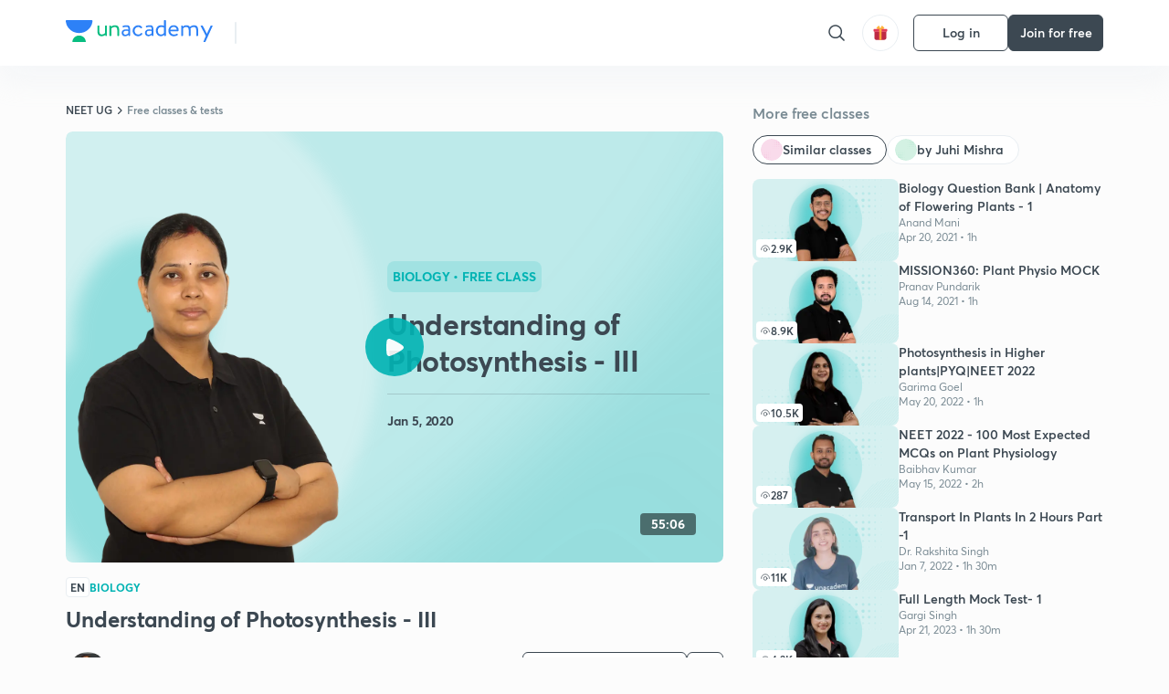

--- FILE ---
content_type: text/html; charset=utf-8
request_url: https://unacademy.com/class/understanding-of-photosynthesis-iii/ZRN4M3GH
body_size: 66194
content:
<!DOCTYPE html><html lang="en"><head><meta charSet="utf-8"/><meta name="viewport" content="width=device-width, initial-scale=1.0"/><style>:root{
      --filter: 0;
      --theme: light;
      --color-opacity: 1;

      --color-base-0: #FCFCFC;
      --color-base-1: #FFFFFF;
      --color-base-light-0: #F7F9FB;
      --color-base-light-0-secondary: #F7F9FB;
      --color-base-fill: #3C4852;

      --color-text-primary: #3C4852;
      --color-text-secondary: #7A8B94;
      --color-text-tertiary: #FFFFFF;
      --color-text-secondary-light: #A6B3BA;
      --color-text-primary-light: #7A8B94;

      --color-shadow: rgba(233, 238, 242, 0.4);
      --color-shadow2: rgba(221, 230, 237, 0.4);
      --color-overlay: rgba(0, 0, 0, 0.5);
      --color-divider: #E9EEF2;
      --color-divider-secondary: #F0F4F7;
      --color-divider-tertiary: #3C4852;

      --color-primary-focus: #1E2429;
      --color-green-focus: #00965;
      --color-red-border-focus: #FEF5F5;
      --color-red-fill-focus: #C53D3D;
      --color-background:#FFF4E5;
      --color-progress-grey: #636D75;
      --color-progress-grey-secondary: #8A9197;
      --color-progress-base: #B1B6BA;
      --color-progress-base-secondary: #D8DADC;
      --color-purple: #E5E1FF;
      --color-purple-dark: #7F6EFC;
      --color-progress-base-primary: #000000;
      --color-purple-secondary: rgba(152, 117, 255, 0.1);
      --color-grey-background: #595959;

      --color-orange-1: #FFF5E5;

      --color-brown-1: #522C2C;
      --color-brown-2: #522C2C;
      --color-brown-3:  #A46840;

      --color-violet-1: #F7F9FB;
      --color-violet-2: #6B6D9C;

      --color-yellow-1: #B2863B;

      --color-blue-1: #45889F;

      --color-educator-bg: #F4F4F4;

      --color-accent-blue: #2d81f7;

      --color-red-1:#D84141;
      
      --color-red-2:#FFD8D8;

      --color-green-2: #08BD80;

      --color-grey-1: #e6e6e6;

      --color-blue-bg:rgba(45, 129, 247, 0.1);

      --color-blue-text: #086FFF;
    
      --color-bg-yellow: #FFFBEE;

       --color-brown-title: #905318;

      --color-green-bg: rgba(8, 189, 128, 0.1);

      --color-green-focus: rgba(0, 153, 101, 1);

      ;
  --color-i-white: #FFFFFF;
  --color-i-gray-93: #ABC9C7;
  --color-i-gray-94: #B9DFDC;
  --color-i-gray-95: #CADDDC;
  --color-i-gray-96: #DCEFED;
  --color-i-gray-97: #D8E6E5;
  --color-i-gray-98: #F3F5F7;
  --color-i-gray-99: #FCFCFC;
  --color-i-white-99: #EBF6F5;
  --color-i-green-99: #8DCCC5;
  --color-i-all-black: #000000;
  --color-i-pitch-black: #000000;
  --color-i-light-gray: #FCFCFCF;
  --color-i-white-v2: #8698a6;
  --color-i-white-v3: #FEFEFE;
  --color-i-gray: #627984;
  --color-i-gray-2: #CACACA;
  --color-i-gray-v2: #F0F4F7;
  --color-i-light-green: #E6F8F2;
  --color-i-light-orange: #FFEBCE;
  --color-i-light-red: #FFDAE1;
  --color-i-light-blue: #E5EDFA;
  --color-i-transparent-blue: #EAF2FE;
  --color-i-violet: #BA61D4;
  --color-i-vanilla: #F08FB4;
  --color-i-black: #3C4852;
  --color-i-black-light-25: rgba(60, 72, 82, 0.3);
  --color-i-dark-gray: #333333;
  --color-i-golden: #FFF7E8;
  --color-i-dark-gray-blue: #364049;
  
  --color-i-green: #08bd80;
  --color-i-green-light: rgba(8, 189, 128, 0.10);
  --color-i-green-focus: #009965;
  --color-i-blue: #2d81f7;
  --color-i-red: #eb5757;
  --color-i-red-light: rgba(235, 87, 87, 0.05);
  --color-i-red-focus: #C53D3D;
  --color-i-orange: #FFAD3B;
  

  --color-i-icon-gold: #F4D978;
  --color-i-icon-timer-gold: #D2B85A;
  --color-i-icon-butter: #DABC4C;
  --color-i-icon-butter-light: #FFE1BE52;
  --color-i-icon-black: #222222;
  --color-i-icon-dark-base: #2A2B2D;
  --color-i-icon-dark-header: #0909095c;
  --color-i-icon-dark-primary: #101010;
  --color-i-icon-dark-primary-transparent: #101010F2;
  --color-i-icon-light-hover: #2e2e2e;
  --color-i-icon-shadow: #3b3838bf;
  --color-i-icon-dark: #181919;
  --color-i-icon-dark-button: #242526;
  --color-i-icon-dark-secondary: #A2A0A2;
  --color-i-icon-dark-tertiary: #121212;
  --color-i-icon-dark-supporting: #424244;
  --color-i-icon-dark-supporting-secondary: #151515;
  --color-i-icon-light-tertiary: #F4F4F3;
  --color-i-icon-tacha: #CDB660;
  --color-i-icon-loader: #9098A3BF;
  --color-i-icon-progress: #FCFCFC30;
  --color-i-icon-overlay: #080808f2;
  --color-i-icon-gradient-1: #AA823D;
  --color-i-icon-gradient-2: #EFE288;
  --color-i-icon-gradient-3: #D1B85A;
  --color-i-icons-gradient: linear-gradient(261.69deg, #AA823D -0.19%, #EFE288 59.57%, #D1B85A 85.24%);
  --color-i-icons-skeleton-gradient: linear-gradient(90deg, rgba(0, 0, 0, 0),rgba(69, 64, 64, 0.23), rgba(0, 0, 0, 0));
  --color-i-icon-divider: #2A2B2D;
  --color-i-icon-base-fill: #F8F8F8;
  --color-i-icon-light-border: #2a2b2d6b;

  --color-i-accent-green: #08bd80;

  --color-i-text-black: #808080;
  --color-i-test: #4BB0D0;
  --color-i-combat: #2D81F7;
  --color-i-lmp: #5054cf;
  --color-i-silver: #837D8A;
  --color-i-light-silver: #E9E5EE;
  --color-i-divider: #e9eef2;
  --color-i-class: rgba(80, 84, 207, 0.15);
  --color-i-notes: rgba(255, 148, 115, 0.15);
  --color-i-practice: rgba(25, 154, 162, 0.15);
  --color-i-test-pink: rgba(234, 90, 143, 0.15);
  --color-i-combat-blue: rgba(60, 127, 250, 0.15);
  --color-i-white-transparent: rgba(252, 252, 252, 0.843);
  --color-i-winter-logo-blue: #003c8f;

  --color-i-facebook: #3B5998;
  --color-i-twitter: #00ACEE;
  --color-i-linkedIn: #0072B1;

  --color-i-light-gray: #FCFCFCF;
  --color-i-white-v2: #8698a6;
  --color-i-gray: #627984;
  --color-i-gray-v2: #F0F4F7;
  --color-i-gray-1: #a0a0a0;
  --color-i-gray-2: #c4c4c4;
  --color-i-gray-3: #9AAFBF;
  --color-i-gray-4: #EAEDF4;
  --color-i-gray-5: #D4DCE2;
  --color-i-gray-6: #F3F9FE;
  --color-i-gray-7: #F7F9FA;
  --color-i-gray-8: #94a8b3;
  --color-i-gray-9: #F4F4F3;
  --color-i-gray-10: #f8fafd;
  --color-i-gray-11: #DEE6EB;
  --color-i-gray-12: #828282;
  --color-i-gray-13: #7A8B94;
  --color-i-gray-14: #dde6ed;
  --color-i-gray-15: #7893a7;
  --color-i-gray-16: #EEEEEE;
  --color-i-gray-17: #6d6c84;
  --color-i-gray-18: #636D75;
  --color-i-gray-19: #f4f4f4;
  --color-i-gray-20: #babac0;
  --color-i-gray-21: #a0a0a5;
  --color-i-gray-22: #f0f0f0;
  --color-i-gray-23: #6d6d6d;
  --color-i-gray-24: #a0a096;
  --color-i-gray-25: #bcc5c9;
  --color-i-gray-26: #e1e0e0;
  --color-i-gray-27: #ededed;
  --color-i-gray-light-25: rgba(188, 197, 201, 0.3);
  --color-i-gray-28: #f8f8f8;
  --color-i-gray-29: #eBeBe8;
  --color-i-gray-30: rgba(0, 0, 0, 0.7);
  --color-i-gray-31: #d9d9d9;
  --color-i-gray-32: rgba(134, 152, 166, 0.12);
  --color-i-gray-33: rgba(255, 173, 59, 0.12);
  --color-i-gray-34: rgba(255, 255, 255, 0.14);
  --color-i-gray-35: #ebebeb;
  --color-i-gray-36: #f5f8fc;
  --color-i-gray-37: rgba(233, 238, 242, 0);
  --color-i-gray-38: #8B8B8B;
  --color-i-gray-39: #849295;
  --color-i-gray-40: #54748C;
  --color-i-gray-41: #f5f5f5;
  --color-i-gray-42: #8FA3B2;

  --color-i-violet-1: #7b8ab5;
  --color-i-violet-2: #493aaf;
  --color-i-violet-3: #ebe8ff;
  --color-i-violet-4: #5054CF;
  --color-i-violet-5: #4939ad;
  --color-i-violet-6: #eae7fa;
  --color-i-violet-7: #7b8ab5;
  --color-i-violet-8: #162e6d;
  --color-i-violet-9: #5754DB;
  --color-i-violet-10: #7D57EB;
  --color-i-violet-11: #F4F1FF;
  --color-i-violet-12: #7260E0;
  --color-i-violet-13: #9762f6;
  --color-i-violet-14: #8873FF;
  --color-i-violet-15: #9875FF;
  --color-i-violet-16: #070D1E;
  --color-i-violet-light: #B3C6F2;
  --color-i-violet-dark: #00154a;
  --color-i-violet-dark-1: #f7f9fb;
  --color-i-violet-light-1: #1f3262;
  --color-i-violet-17: #EDDEFF;
  --color-i-violet-18: #4B138F;
  --color-i-violet-19: #5816A9;
  --color-i-violet-20: #DFDEFF;
  --color-i-violet-21: #3B077A;
  --color-i-violet-22: #071437;
  --color-i-voilet-23: #745ae3;
  --color-i-voilet-24: rgba(45, 129, 247, 0.07);
  --color-i-voilet-25: #7B2C57;


  --color-i-blue: #2d81f7;
  --color-i-blue-1: #a9d4ff;
  --color-i-blue-2: #76baff;
  --color-i-blue-3: #1087ff;
  --color-i-blue-4: #1380d0;
  --color-i-blue-5: #e8f1ff;
  --color-i-blue-6: #f7faff;
  --color-i-blue-7: #3878D4;
  --color-i-blue-8: rgba(150, 194, 255, 0.8);
  --color-i-blue-9: #81b5ff;
  --color-i-blue-10: #f1f9ff;
  --color-i-blue-11: #f2f7fa;
  --color-i-blue-12: #54A4FF;
  --color-i-blue-13: rgba(229, 244, 255, 0.44);
  --color-i-blue-14: #eaf2fe;
  --color-i-blue-15: #eef6ff;
  --color-i-blue-16: #10A5D4;
  --color-i-blue-17: #5F8CF3;
  --color-i-blue-18: #408cf7;
  --color-i-blue-19: #1c76f3;
  --color-i-blue-20: #46BBE7;
  --color-i-blue-21: #0078d7;
  --color-i-blue-22: #f2f8ff;
  --color-i-blue-23: #086FFF;
  --color-i-blue-24: #20496b;
  --color-i-blue-25: #49BBDE;
  --color-i-blue-26: #ECF4FE;
  --color-i-blue-27: rgba(45, 129, 247, 0.1);
  --color-i-blue-28 : #d2e4fe;
  --color-i-blue-29 : #116ae8;
  --color-i-blue-30 : #CEE4FF;
  --color-i-blue-31 : #073D7F;
  --color-i-blue-32: #C2D8F3;
  --color-i-blue-33: #4A74BE;
  --color-i-blue-34: #3CAAEB;
  --color-i-blue-35 : #57b4f8;
  --color-i-blue-36: #C3D5E3;
  --color-i-blue-37: #E9F2FF;
  --color-i-blue-38: #209AB5;
  --color-i-blue-39: #069AB8;
  --color-i-blue-40: #3F51b5;
  --color-i-blue-41: #f8f8ff;
  --color-i-blue-42: rgba(32, 159, 177, 0.1);
  --color-i-blue-43: #004D81;
  --color-i-blue-44: #0D1837;
  --color-i-blue-45: #0D4491;
  --color-i-blue-46: #5873FF;
  --color-i-blue-47: #2d81f71a;
  --color-i-blue-48: #E6F0FE;

  --color-i-orange-1: #FFAD3B;
  --color-i-orange-2: #F19731;
  --color-i-orange-3: #FFEBCE;
  --color-i-orange-4: #ffeed7;
  --color-i-orange-5: #ffdc96;
  --color-i-orange-6: #fff0d0;
  --color-i-orange-7: #fff6e2;
  --color-i-orange-8: #fae3bd;
  --color-i-orange-9: #ffedd3;
  --color-i-orange-10: #fffbeb;
  --color-i-orange-11: #FFB800;
  --color-i-orange-12: #FDD0A8;
  --color-i-orange-13: #FFAA00;
  --color-i-orange-14: #FFF7EC;
  --color-i-orange-15: #EBD3A7;
  --color-i-orange-16: rgba(255, 173, 59, 0.12);
  --color-i-orange-17: rgba(233, 149, 23, 0.1);
  --color-i-orange-18: #FFF9F0;
  --color-i-orange-19: #FFF0DE;
  --color-i-orange-20: #F4D199;
  --color-i-orange-21: #FFF6EA;
  --color-i-orange-22: #ff9502;
  --color-i-orange-23: #833D0F;
  --color-i-orange-24: #FDC473CC;

  
  --color-i-yellow-1: #F1C119;
  --color-i-yellow-2: #FFE294;
  --color-i-yellow-3: #fff2d7;
  --color-i-yellow-4: #FDB858;
  --color-i-yellow-5: #FF9706;
  --color-i-yellow-6: #FFF3C9;
  --color-i-yellow-7: #CBA678;
  --color-i-yellow-8: #FCF8E7;
  --color-i-yellow-9: #fffefc;
  --color-i-yellow-10: #E79422;
  --color-i-yellow-13: #FFDA7C;
  --color-i-yellow-14: #F1B334;
  

  --color-i-pink-1: #fdeeee;
  --color-i-pink-2: #FFDAE1;
  --color-i-pink-3: #ffcdcd;
  --color-i-pink-4: #fe7b7c;
  --color-i-pink-5: #FFF4F4;
  --color-i-pink-6: #FDEFEF;
  --color-i-pink-7: #ff8080;


  --color-i-red-focus: #C53D3D;
  --color-i-red: #eb5757;
  --color-i-red-1: #F67474;
  --color-i-red-2: #EA6060;
  --color-i-red-3: #EB5757;
  --color-i-red-4:  #EB57571A;

  --color-i-brown-1: #B67245;
  --color-i-brown-2: #905318;
  --color-i-brown-3: #ab8355;
  --color-i-brown-4: #6C2A18;
  --color-i-brown-5: #6C520B;
  --color-i-brown-6: rgba(255, 173, 59, 0.2);
  --color-i-brown-7: #522C2C;
  --color-i-brown-8: #5D3402;
  --color-i-brown-9: #594602;
  --color-i-brown-10: #93550A;
  --color-i-brown-11: #885626;
  --color-i-brown-12: rgba(255, 173, 59, 0.1);
  --color-i-brown-13:  #DE7800;
  --color-i-brown-14: #CD691E;


  --color-i-turquoise-1: #21C5C6;
  --color-i-turquoise-2: #17AEB5;
  --color-i-turquoise-3: #a9f4fc;
  --color-i-turquoise-4: #199AA2;
  --color-i-turquoise-5: #01BCDB;
  --color-i-turquoise-6: #1FC1C1;

  --color-i-light-green: #E6F8F2;
  --color-i-green: #08bd80;
  --color-i-green-focus: #009965;
  --color-i-accent-green: #08bd80;
  --color-i-quiz: #04AA82;
  --color-i-green-1: #eefff7;
  --color-i-green-2: #cdfbe5;
  --color-i-green-3: #93B112;
  --color-i-green-4: #079364;
  --color-i-green-5: #62DBB2;
  --color-i-green-6: #E3F5EF;
  --color-i-green-7: #01B196;
  --color-i-green-8: #199AA2;
  --color-i-green-9: #1CC18A;
  --color-i-green-10: #E7F9F3;
  --color-i-green-11: #44A182;
  --color-i-green-12: rgba(8, 189, 128, 0.1);
  --color-i-green-13: #CAFFFF;
  --color-i-green-14: #086969;
  --color-i-green-15: #D5FFEB;
  --color-i-green-16: #00312A;
  --color-i-green-17: #008E7E;
  --color-i-green-18: #0099651A;

  --color-i-pitch-black: #000000;
  --color-i-black-1: #202022;
  --color-i-black-2: #0b1a3e;
  --color-i-black-3: #1f2432;
  --color-i-black-4: #071128;
  --color-i-black-5: #2c2c2e;
  --color-i-black-6: rgba(11, 11, 11, 0.4);
  --color-i-black-7: #2C3236;
  --color-i-black-8: #404040;
  --color-i-black-9: #01100D;
  --color-i-black-10: #00000080;

  --color-i-gold-1: #FED05C;
  --color-i-gold-2: #FDF5E4;
  --color-i-gold-3: #FFE6B2;
  --color-i-gold-4: #FFF8E0;

  --color-i-silver-1: #F8FBFD;
  --color-i-silver-2: #E2EDF4;

  --color-i-highlight: #FFEEC4;
  --color-i-current-highlight: #FBD39B;
  --color-i-yellow-11: #fffaf3;
  --color-i-yellow-12: #fef4e6;
  --color-i-orange-light: #FFAD3B;
  --color-i-orange-streaks: #FFB54E;
  --color-i-orange-dark: #f99d47;
  --color-i-blue-streaks: #34A4FF;

  --color-rank-pill-1: #B2863B;
  --color-rank-pill-2: #45889F;
  --color-rank-pill-3: #A46840;
  --color-rank-pill-4: #6B6D9C;

  --color-accent-blue: #2d81f7;

  --color-red-1:#D84141;
      
  --color-red-2:#FFD8D8;

  --color-green-2: #08BD80;

  --color-grey-1: #e6e6e6;

}</style><link rel="preload" as="image" imageSrcSet="https://static.uacdn.net/production/_next/static/images/giftHomePage.svg?q=75&amp;auto=format%2Ccompress&amp;w=32 1x, https://static.uacdn.net/production/_next/static/images/giftHomePage.svg?q=75&amp;auto=format%2Ccompress&amp;w=48 2x"/><meta name="twitter:card" content="summary"/><meta name="twitter:creator" content="@unacademy"/><meta property="og:type" content="website"/><meta property="og:image:width" content="800"/><meta property="og:image:height" content="600"/><meta property="og:site_name" content="Unacademy"/><meta property="theme-color" content="FFA500"/><meta property="twitter:app:id:iphone" content="1342565069"/><meta property="twitter:app:id:ipad" content="1342565069"/><meta property="twitter:app:id:googleplay" content="4976430399163977061"/><meta property="twitter:app:url:iphone" content="medium://p/9fd506428204"/><meta property="twitter:app:name:iphone" content="Unacademy IOS"/><meta property="al:ios:app_name" content="Unacademy IOS"/><meta property="al:ios:app_store_id" content="1342565069"/><meta property="al:ios:url" content="medium://p/9fd506428204"/><meta property="al:android:package" content="com.unacademyapp"/><meta property="al:android:url" content="unacademy://goal/ssc-exams/VLEMN/free"/><meta property="al:android:app_name" content="Unacademy Android"/><meta name="robots" content="index,follow"/><meta name="googlebot" content="index,follow"/><meta property="og:url" content="https://unacademy.com/class/understanding-of-photosynthesis-iii/ZRN4M3GH"/><meta property="og:image" content="https://static.uacdn.net/thumbnail/course/v2/BF67A0A4-5CBE-43AF-9C3B-DA94CD6125ED_special_class.png?q=100&amp;w=512"/><meta property="og:title" content="NEET UG - Understanding of Photosynthesis - III Concepts Explained on Unacademy"/><meta name="description" content="Understand the concept of Understanding of Photosynthesis - III with NEET UG course curated by
  Juhi Mishra on Unacademy. The Biology course is delivered in Hindi."/><meta property="og:description" content="Understand the concept of Understanding of Photosynthesis - III with NEET UG course curated by
  Juhi Mishra on Unacademy. The Biology course is delivered in Hindi."/><link rel="canonical" href="https://unacademy.com/class/understanding-of-photosynthesis-iii/ZRN4M3GH"/><script type="application/ld+json">{"@context":"https:\/\/schema.org\/","@graph":[{"@context":"https:\/\/schema.org\/","@type":"Course","image":"https:\/\/static.uacdn.net\/thumbnail\/course\/v2\/BF67A0A4-5CBE-43AF-9C3B-DA94CD6125ED_special_class.png?q=100&w=512","courseCode":"4RL26FXU","accessMode":["auditory","visual"],"url":"https:\/\/unacademy.com\/course\/understanding-of-photosynthesis-iii\/4RL26FXU","thumbnailUrl":"https:\/\/static.uacdn.net\/thumbnail\/course\/v2\/BF67A0A4-5CBE-43AF-9C3B-DA94CD6125ED_special_class.png?q=100&w=512","provider":{"@type":"Organization","name":"Juhi Mishra","sameAs":"https:\/\/unacademy.com\/@unsolvedmystery.juhi"},"about":{"name":"Biology"},"audience":{"audienceType":["Anyone Prepearing for NEET UG"],"@type":"Audience"},"name":"Understanding of Photosynthesis - III","inLanguage":"Hindi","publisher":{"@type":"Organization","name":"Unacademy","sameAs":"https:\/\/unacademy.com\/"},"description":"In this class Juhi Mishra will discuss dark reaction of photosynthesis with emphasis on Calvin cycle, Hatch and Slack Pathway, Factors affecting rate of photosynthesis, Photorespiration.","@id":"https:\/\/unacademy.com\/course\/understanding-of-photosynthesis-iii\/4RL26FXU","creator":[{"@type":"Person","name":"Juhi Mishra"}],"isAccessibleForFree":"http:\/\/schema.org\/False","hasCourseInstance":[{"@type":"CourseInstance","courseMode":["Online","Distance Learning"],"startDate":"2020-01-5"}]},{"@context":"https:\/\/schema.org\/","@type":"BreadcrumbList","itemListElement":[{"@type":"ListItem","position":1,"name":"Home","item":"https:\/\/unacademy.com"},{"@type":"ListItem","position":2,"name":"Explore","item":"https:\/\/unacademy.com\/explore"},{"@type":"ListItem","position":3,"name":"NEET UG","item":"https:\/\/unacademy.com\/goal\/neet-ug\/YOTUH"},{"@type":"ListItem","position":4,"name":"Free classes & tests","item":"https:\/\/unacademy.com\/goal\/neet-ug\/YOTUH\/classes"},{"@type":"ListItem","position":5,"name":"Understanding of Photosynthesis - III","item":"https:\/\/unacademy.com\/course\/understanding-of-photosynthesis-iii\/4RL26FXU"}]}]}</script><title>NEET UG - Understanding of Photosynthesis - III Concepts Explained on Unacademy</title><link rel="preload" as="image" imageSrcSet="https://static.uacdn.net/thumbnail/course/v2/BF67A0A4-5CBE-43AF-9C3B-DA94CD6125ED_special_class.png?q=75&amp;w=640&amp;auto=format%2Ccompress 1x, https://static.uacdn.net/thumbnail/course/v2/BF67A0A4-5CBE-43AF-9C3B-DA94CD6125ED_special_class.png?q=75&amp;w=1080&amp;auto=format%2Ccompress 2x"/><link rel="preload" as="image" imageSrcSet="https://static.uacdn.net/educator_new/processed_image/5033985F-21A8-4269-A1C5-C1233FE68E5C_.png?q=75&amp;auto=format%2Ccompress&amp;w=750 1x, https://static.uacdn.net/educator_new/processed_image/5033985F-21A8-4269-A1C5-C1233FE68E5C_.png?q=75&amp;auto=format%2Ccompress&amp;w=1920 2x"/><link rel="preload" as="image" imageSrcSet="https://static.uacdn.net/production/_next/static/images/logo.svg?q=75&amp;auto=format%2Ccompress&amp;w=256 1x, https://static.uacdn.net/production/_next/static/images/logo.svg?q=75&amp;auto=format%2Ccompress&amp;w=384 2x"/><meta name="next-head-count" content="35"/><link rel="shortcut icon" href="https://static.uacdn.net/production/_next/static/favicon.ico"/><meta name="theme-color" content="#3C4852"/><link rel="manifest" href="/static/manifest.json" crossorigin="use-credentials"/><meta name="mobile-web-app-capable" content="yes"/><meta name="apple-mobile-web-app-capable" content="yes"/><meta name="application-name" content="Unacademy"/><meta name="apple-mobile-web-app-title" content="Unacademy"/><meta property="og:logo" content="https://static.uacdn.net/production/_next/static/icons/icon-72x72.png"/><meta property="og:logo" content="https://static.uacdn.net/production/_next/static/icons/icon-96x96.png"/><meta property="og:logo" content="https://static.uacdn.net/production/_next/static/icons/icon-128x128.png"/><meta property="og:logo" content="https://static.uacdn.net/production/_next/static/icons/icon-144x144.png"/><meta property="og:logo" content="https://static.uacdn.net/production/_next/static/icons/icon-152x152.png"/><meta property="og:logo" content="https://static.uacdn.net/production/_next/static/icons/icon-192x192.png"/><meta property="og:logo" content="https://static.uacdn.net/production/_next/static/icons/icon-384x384.png"/><meta property="og:logo" content="https://static.uacdn.net/production/_next/static/icons/icon-512x512.png"/><link rel="apple-touch-icon" href="https://static.uacdn.net/production/_next/static/icons/icon-192x192.png"/><meta name="msapplication-starturl" content="/"/><link rel="preconnect" href="https://static.uacdn.net" crossorigin="true"/><link rel="preconnect" href="https://errors3.unacademy.com/" crossorigin="true"/><link rel="dns-prefetch" href="https://www.google-analytics.com" crossorigin="true"/><script async="" src="https://www.googletagmanager.com/gtag/js?id=GTM-5F85XTW"></script><script>
            window.dataLayer = window.dataLayer || [];
            function gtag(){dataLayer.push(arguments);}
            gtag('js', new Date());
            gtag('config', 'GTM-5F85XTW', {
              page_path: window.location.pathname,
            });
          </script><noscript data-n-css=""></noscript><script defer="" nomodule="" src="https://static.uacdn.net/production/_next/static/chunks/polyfills-c67a75d1b6f99dc8.js"></script><script data-partytown-config="">
            partytown = {
              lib: "https://static.uacdn.net/production/_next/static/~partytown/"
            };
          </script><script data-partytown="">!(function(w,p,f,c){c=w[p]=w[p]||{};c[f]=(c[f]||[])})(window,'partytown','forward');/* Partytown 0.7.5 - MIT builder.io */
!function(t,e,n,i,r,o,a,d,s,c,p,l){function u(){l||(l=1,"/"==(a=(o.lib||"/~partytown/")+(o.debug?"debug/":""))[0]&&(s=e.querySelectorAll('script[type="text/partytown"]'),i!=t?i.dispatchEvent(new CustomEvent("pt1",{detail:t})):(d=setTimeout(f,1e4),e.addEventListener("pt0",w),r?h(1):n.serviceWorker?n.serviceWorker.register(a+(o.swPath||"partytown-sw.js"),{scope:a}).then((function(t){t.active?h():t.installing&&t.installing.addEventListener("statechange",(function(t){"activated"==t.target.state&&h()}))}),console.error):f())))}function h(t){c=e.createElement(t?"script":"iframe"),t||(c.setAttribute("style","display:block;width:0;height:0;border:0;visibility:hidden"),c.setAttribute("aria-hidden",!0)),c.src=a+"partytown-"+(t?"atomics.js?v=0.7.5":"sandbox-sw.html?"+Date.now()),e.body.appendChild(c)}function f(n,r){for(w(),i==t&&(o.forward||[]).map((function(e){delete t[e.split(".")[0]]})),n=0;n<s.length;n++)(r=e.createElement("script")).innerHTML=s[n].innerHTML,e.head.appendChild(r);c&&c.parentNode.removeChild(c)}function w(){clearTimeout(d)}o=t.partytown||{},i==t&&(o.forward||[]).map((function(e){p=t,e.split(".").map((function(e,n,i){p=p[i[n]]=n+1<i.length?"push"==i[n+1]?[]:p[i[n]]||{}:function(){(t._ptf=t._ptf||[]).push(i,arguments)}}))})),"complete"==e.readyState?u():(t.addEventListener("DOMContentLoaded",u),t.addEventListener("load",u))}(window,document,navigator,top,window.crossOriginIsolated);</script><script id="gtm-script" type="text/partytown" data-nscript="worker">
            (function(w,d,s,l,i){w[l]=w[l]||[];w[l].push({'gtm.start':
            new Date().getTime(),event:'gtm.js'});var f=d.getElementsByTagName(s)[0],
            j=d.createElement(s),dl=l!='dataLayer'?'&l='+l:'';j.async=true;j.src=
            'https://www.googletagmanager.com/gtm.js?id='+i+dl;f.parentNode.insertBefore(j,f);
            })(window,document,'script','dataLayer', 'GTM-5F85XTW');
          </script><script id="appsflyer-onelink" src="https://static.uacdn.net/production/_next/static/onelink-smart-script-V2.js" type="text/javascript" defer="" data-nscript="beforeInteractive"></script><script src="https://static.uacdn.net/production/_next/static/chunks/webpack-8cbcd1c172123025.js" defer=""></script><script src="https://static.uacdn.net/production/_next/static/chunks/framework-a276e7e779152ce1.js" defer=""></script><script src="https://static.uacdn.net/production/_next/static/chunks/main-dcb22855a541aa7b.js" defer=""></script><script src="https://static.uacdn.net/production/_next/static/chunks/pages/_app-1185e6f69ce2c927.js" defer=""></script><script src="https://static.uacdn.net/production/_next/static/chunks/35303-0dc2cd0f75d6182a.js" defer=""></script><script src="https://static.uacdn.net/production/_next/static/chunks/5566-7c63988a5b741702.js" defer=""></script><script src="https://static.uacdn.net/production/_next/static/chunks/82492-c3b8df39b65cc4fc.js" defer=""></script><script src="https://static.uacdn.net/production/_next/static/chunks/36688-955528e047729d4e.js" defer=""></script><script src="https://static.uacdn.net/production/_next/static/chunks/89755-1a9999752ce09eac.js" defer=""></script><script src="https://static.uacdn.net/production/_next/static/chunks/50361-2e4664fde80d339a.js" defer=""></script><script src="https://static.uacdn.net/production/_next/static/chunks/13025-322410a968151173.js" defer=""></script><script src="https://static.uacdn.net/production/_next/static/chunks/35002-3cf387de2026a8da.js" defer=""></script><script src="https://static.uacdn.net/production/_next/static/chunks/65127-69f753063dff5e09.js" defer=""></script><script src="https://static.uacdn.net/production/_next/static/chunks/19802-f805ed6562385c99.js" defer=""></script><script src="https://static.uacdn.net/production/_next/static/chunks/17321-af3b2419f8e1be95.js" defer=""></script><script src="https://static.uacdn.net/production/_next/static/chunks/868-f2054ee19048d5cd.js" defer=""></script><script src="https://static.uacdn.net/production/_next/static/chunks/21322-eca98eb8746461ff.js" defer=""></script><script src="https://static.uacdn.net/production/_next/static/chunks/74061-f204c619912d6ea7.js" defer=""></script><script src="https://static.uacdn.net/production/_next/static/chunks/42298-4bfb405466abc490.js" defer=""></script><script src="https://static.uacdn.net/production/_next/static/chunks/43433-13730999ec18db9e.js" defer=""></script><script src="https://static.uacdn.net/production/_next/static/chunks/80128-4bcb65a8727551d4.js" defer=""></script><script src="https://static.uacdn.net/production/_next/static/chunks/43496-c03af9aefb777797.js" defer=""></script><script src="https://static.uacdn.net/production/_next/static/chunks/22858-4adfe309e11deb86.js" defer=""></script><script src="https://static.uacdn.net/production/_next/static/chunks/69920-46ccc358ff0725a6.js" defer=""></script><script src="https://static.uacdn.net/production/_next/static/chunks/26013-0084bda2a6ff4ebd.js" defer=""></script><script src="https://static.uacdn.net/production/_next/static/chunks/57131-26b333bdb760cd2b.js" defer=""></script><script src="https://static.uacdn.net/production/_next/static/chunks/50618-60ec2b8065886d4d.js" defer=""></script><script src="https://static.uacdn.net/production/_next/static/chunks/75948-faddf5ac85331de4.js" defer=""></script><script src="https://static.uacdn.net/production/_next/static/chunks/31274-bec28b78f53b3804.js" defer=""></script><script src="https://static.uacdn.net/production/_next/static/chunks/9703-7303174e36adf75f.js" defer=""></script><script src="https://static.uacdn.net/production/_next/static/chunks/26043-ca43e339d2a8b3c7.js" defer=""></script><script src="https://static.uacdn.net/production/_next/static/chunks/pages/class/%5Bslug%5D/%5Buid%5D-f10266964972a1e4.js" defer=""></script><script src="https://static.uacdn.net/production/_next/static/Tyf-iokeNQ1iSrhryBWnR/_buildManifest.js" defer=""></script><script src="https://static.uacdn.net/production/_next/static/Tyf-iokeNQ1iSrhryBWnR/_ssgManifest.js" defer=""></script><style id="jss-server-side">.MuiButtonBase-root {
  color: inherit;
  border: 0;
  cursor: pointer;
  margin: 0;
  display: inline-flex;
  outline: 0;
  padding: 0;
  position: relative;
  align-items: center;
  user-select: none;
  border-radius: 0;
  vertical-align: middle;
  -moz-appearance: none;
  justify-content: center;
  text-decoration: none;
  background-color: transparent;
  -webkit-appearance: none;
  -webkit-tap-highlight-color: transparent;
}
.MuiButtonBase-root::-moz-focus-inner {
  border-style: none;
}
.MuiButtonBase-root.Mui-disabled {
  cursor: default;
  pointer-events: none;
}
@media print {
  .MuiButtonBase-root {
    color-adjust: exact;
  }
}
  .MuiButton-root {
    color: rgba(0, 0, 0, 0.87);
    padding: 6px 16px;
    font-size: 0.875rem;
    min-width: 64px;
    box-sizing: border-box;
    transition: background-color 250ms cubic-bezier(0.4, 0, 0.2, 1) 0ms,box-shadow 250ms cubic-bezier(0.4, 0, 0.2, 1) 0ms,border 250ms cubic-bezier(0.4, 0, 0.2, 1) 0ms;
    font-family: "Roboto", "Helvetica", "Arial", sans-serif;
    font-weight: 500;
    line-height: 1.75;
    border-radius: 4px;
    letter-spacing: 0.02857em;
    text-transform: uppercase;
  }
  .MuiButton-root:hover {
    text-decoration: none;
    background-color: rgba(0, 0, 0, 0.04);
  }
  .MuiButton-root.Mui-disabled {
    color: rgba(0, 0, 0, 0.26);
  }
@media (hover: none) {
  .MuiButton-root:hover {
    background-color: transparent;
  }
}
  .MuiButton-root:hover.Mui-disabled {
    background-color: transparent;
  }
  .MuiButton-label {
    width: 100%;
    display: inherit;
    align-items: inherit;
    justify-content: inherit;
  }
  .MuiButton-text {
    padding: 6px 8px;
  }
  .MuiButton-textPrimary {
    color: #3f51b5;
  }
  .MuiButton-textPrimary:hover {
    background-color: rgba(63, 81, 181, 0.04);
  }
@media (hover: none) {
  .MuiButton-textPrimary:hover {
    background-color: transparent;
  }
}
  .MuiButton-textSecondary {
    color: #f50057;
  }
  .MuiButton-textSecondary:hover {
    background-color: rgba(245, 0, 87, 0.04);
  }
@media (hover: none) {
  .MuiButton-textSecondary:hover {
    background-color: transparent;
  }
}
  .MuiButton-outlined {
    border: 1px solid rgba(0, 0, 0, 0.23);
    padding: 5px 15px;
  }
  .MuiButton-outlined.Mui-disabled {
    border: 1px solid rgba(0, 0, 0, 0.12);
  }
  .MuiButton-outlinedPrimary {
    color: #3f51b5;
    border: 1px solid rgba(63, 81, 181, 0.5);
  }
  .MuiButton-outlinedPrimary:hover {
    border: 1px solid #3f51b5;
    background-color: rgba(63, 81, 181, 0.04);
  }
@media (hover: none) {
  .MuiButton-outlinedPrimary:hover {
    background-color: transparent;
  }
}
  .MuiButton-outlinedSecondary {
    color: #f50057;
    border: 1px solid rgba(245, 0, 87, 0.5);
  }
  .MuiButton-outlinedSecondary:hover {
    border: 1px solid #f50057;
    background-color: rgba(245, 0, 87, 0.04);
  }
  .MuiButton-outlinedSecondary.Mui-disabled {
    border: 1px solid rgba(0, 0, 0, 0.26);
  }
@media (hover: none) {
  .MuiButton-outlinedSecondary:hover {
    background-color: transparent;
  }
}
  .MuiButton-contained {
    color: rgba(0, 0, 0, 0.87);
    box-shadow: 0px 3px 1px -2px rgba(0,0,0,0.2),0px 2px 2px 0px rgba(0,0,0,0.14),0px 1px 5px 0px rgba(0,0,0,0.12);
    background-color: #e0e0e0;
  }
  .MuiButton-contained:hover {
    box-shadow: 0px 2px 4px -1px rgba(0,0,0,0.2),0px 4px 5px 0px rgba(0,0,0,0.14),0px 1px 10px 0px rgba(0,0,0,0.12);
    background-color: #d5d5d5;
  }
  .MuiButton-contained.Mui-focusVisible {
    box-shadow: 0px 3px 5px -1px rgba(0,0,0,0.2),0px 6px 10px 0px rgba(0,0,0,0.14),0px 1px 18px 0px rgba(0,0,0,0.12);
  }
  .MuiButton-contained:active {
    box-shadow: 0px 5px 5px -3px rgba(0,0,0,0.2),0px 8px 10px 1px rgba(0,0,0,0.14),0px 3px 14px 2px rgba(0,0,0,0.12);
  }
  .MuiButton-contained.Mui-disabled {
    color: rgba(0, 0, 0, 0.26);
    box-shadow: none;
    background-color: rgba(0, 0, 0, 0.12);
  }
@media (hover: none) {
  .MuiButton-contained:hover {
    box-shadow: 0px 3px 1px -2px rgba(0,0,0,0.2),0px 2px 2px 0px rgba(0,0,0,0.14),0px 1px 5px 0px rgba(0,0,0,0.12);
    background-color: #e0e0e0;
  }
}
  .MuiButton-contained:hover.Mui-disabled {
    background-color: rgba(0, 0, 0, 0.12);
  }
  .MuiButton-containedPrimary {
    color: #fff;
    background-color: #3f51b5;
  }
  .MuiButton-containedPrimary:hover {
    background-color: #303f9f;
  }
@media (hover: none) {
  .MuiButton-containedPrimary:hover {
    background-color: #3f51b5;
  }
}
  .MuiButton-containedSecondary {
    color: #fff;
    background-color: #f50057;
  }
  .MuiButton-containedSecondary:hover {
    background-color: #c51162;
  }
@media (hover: none) {
  .MuiButton-containedSecondary:hover {
    background-color: #f50057;
  }
}
  .MuiButton-disableElevation {
    box-shadow: none;
  }
  .MuiButton-disableElevation:hover {
    box-shadow: none;
  }
  .MuiButton-disableElevation.Mui-focusVisible {
    box-shadow: none;
  }
  .MuiButton-disableElevation:active {
    box-shadow: none;
  }
  .MuiButton-disableElevation.Mui-disabled {
    box-shadow: none;
  }
  .MuiButton-colorInherit {
    color: inherit;
    border-color: currentColor;
  }
  .MuiButton-textSizeSmall {
    padding: 4px 5px;
    font-size: 0.8125rem;
  }
  .MuiButton-textSizeLarge {
    padding: 8px 11px;
    font-size: 0.9375rem;
  }
  .MuiButton-outlinedSizeSmall {
    padding: 3px 9px;
    font-size: 0.8125rem;
  }
  .MuiButton-outlinedSizeLarge {
    padding: 7px 21px;
    font-size: 0.9375rem;
  }
  .MuiButton-containedSizeSmall {
    padding: 4px 10px;
    font-size: 0.8125rem;
  }
  .MuiButton-containedSizeLarge {
    padding: 8px 22px;
    font-size: 0.9375rem;
  }
  .MuiButton-fullWidth {
    width: 100%;
  }
  .MuiButton-startIcon {
    display: inherit;
    margin-left: -4px;
    margin-right: 8px;
  }
  .MuiButton-startIcon.MuiButton-iconSizeSmall {
    margin-left: -2px;
  }
  .MuiButton-endIcon {
    display: inherit;
    margin-left: 8px;
    margin-right: -4px;
  }
  .MuiButton-endIcon.MuiButton-iconSizeSmall {
    margin-right: -2px;
  }
  .MuiButton-iconSizeSmall > *:first-child {
    font-size: 18px;
  }
  .MuiButton-iconSizeMedium > *:first-child {
    font-size: 20px;
  }
  .MuiButton-iconSizeLarge > *:first-child {
    font-size: 22px;
  }
@media print {
  .MuiDialog-root {
    position: absolute !important;
  }
}
  .MuiDialog-scrollPaper {
    display: flex;
    align-items: center;
    justify-content: center;
  }
  .MuiDialog-scrollBody {
    overflow-x: hidden;
    overflow-y: auto;
    text-align: center;
  }
  .MuiDialog-scrollBody:after {
    width: 0;
    height: 100%;
    content: "";
    display: inline-block;
    vertical-align: middle;
  }
  .MuiDialog-container {
    height: 100%;
    outline: 0;
  }
@media print {
  .MuiDialog-container {
    height: auto;
  }
}
  .MuiDialog-paper {
    margin: 32px;
    position: relative;
    overflow-y: auto;
  }
@media print {
  .MuiDialog-paper {
    box-shadow: none;
    overflow-y: visible;
  }
}
  .MuiDialog-paperScrollPaper {
    display: flex;
    max-height: calc(100% - 64px);
    flex-direction: column;
  }
  .MuiDialog-paperScrollBody {
    display: inline-block;
    text-align: left;
    vertical-align: middle;
  }
  .MuiDialog-paperWidthFalse {
    max-width: calc(100% - 64px);
  }
  .MuiDialog-paperWidthXs {
    max-width: 444px;
  }
@media (max-width:507.95px) {
  .MuiDialog-paperWidthXs.MuiDialog-paperScrollBody {
    max-width: calc(100% - 64px);
  }
}
  .MuiDialog-paperWidthSm {
    max-width: 600px;
  }
@media (max-width:663.95px) {
  .MuiDialog-paperWidthSm.MuiDialog-paperScrollBody {
    max-width: calc(100% - 64px);
  }
}
  .MuiDialog-paperWidthMd {
    max-width: 960px;
  }
@media (max-width:1023.95px) {
  .MuiDialog-paperWidthMd.MuiDialog-paperScrollBody {
    max-width: calc(100% - 64px);
  }
}
  .MuiDialog-paperWidthLg {
    max-width: 1280px;
  }
@media (max-width:1343.95px) {
  .MuiDialog-paperWidthLg.MuiDialog-paperScrollBody {
    max-width: calc(100% - 64px);
  }
}
  .MuiDialog-paperWidthXl {
    max-width: 1920px;
  }
@media (max-width:1983.95px) {
  .MuiDialog-paperWidthXl.MuiDialog-paperScrollBody {
    max-width: calc(100% - 64px);
  }
}
  .MuiDialog-paperFullWidth {
    width: calc(100% - 64px);
  }
  .MuiDialog-paperFullScreen {
    width: 100%;
    height: 100%;
    margin: 0;
    max-width: 100%;
    max-height: none;
    border-radius: 0;
  }
  .MuiDialog-paperFullScreen.MuiDialog-paperScrollBody {
    margin: 0;
    max-width: 100%;
  }
  .MuiDivider-root {
    border: none;
    height: 1px;
    margin: 0;
    flex-shrink: 0;
    background-color: rgba(0, 0, 0, 0.12);
  }
  .MuiDivider-absolute {
    left: 0;
    width: 100%;
    bottom: 0;
    position: absolute;
  }
  .MuiDivider-inset {
    margin-left: 72px;
  }
  .MuiDivider-light {
    background-color: rgba(0, 0, 0, 0.08);
  }
  .MuiDivider-middle {
    margin-left: 16px;
    margin-right: 16px;
  }
  .MuiDivider-vertical {
    width: 1px;
    height: 100%;
  }
  .MuiDivider-flexItem {
    height: auto;
    align-self: stretch;
  }
  .MuiDrawer-docked {
    flex: 0 0 auto;
  }
  .MuiDrawer-paper {
    top: 0;
    flex: 1 0 auto;
    height: 100%;
    display: flex;
    outline: 0;
    z-index: 1200;
    position: fixed;
    overflow-y: auto;
    flex-direction: column;
    -webkit-overflow-scrolling: touch;
  }
  .MuiDrawer-paperAnchorLeft {
    left: 0;
    right: auto;
  }
  .MuiDrawer-paperAnchorRight {
    left: auto;
    right: 0;
  }
  .MuiDrawer-paperAnchorTop {
    top: 0;
    left: 0;
    right: 0;
    bottom: auto;
    height: auto;
    max-height: 100%;
  }
  .MuiDrawer-paperAnchorBottom {
    top: auto;
    left: 0;
    right: 0;
    bottom: 0;
    height: auto;
    max-height: 100%;
  }
  .MuiDrawer-paperAnchorDockedLeft {
    border-right: 1px solid rgba(0, 0, 0, 0.12);
  }
  .MuiDrawer-paperAnchorDockedTop {
    border-bottom: 1px solid rgba(0, 0, 0, 0.12);
  }
  .MuiDrawer-paperAnchorDockedRight {
    border-left: 1px solid rgba(0, 0, 0, 0.12);
  }
  .MuiDrawer-paperAnchorDockedBottom {
    border-top: 1px solid rgba(0, 0, 0, 0.12);
  }
  .MuiPopover-paper {
    outline: 0;
    position: absolute;
    max-width: calc(100% - 32px);
    min-width: 16px;
    max-height: calc(100% - 32px);
    min-height: 16px;
    overflow-x: hidden;
    overflow-y: auto;
  }
  .MuiMenu-paper {
    max-height: calc(100% - 96px);
    -webkit-overflow-scrolling: touch;
  }
  .MuiMenu-list {
    outline: 0;
  }</style><style id="material-ui-styles-begin"></style><style id="material-ui-styles-end"></style></head><script type="application/ld+json">{"@context":"https://schema.org","@type":"WebSite","name":"Unacademy","alternateName":"Unacademy","url":"https://unacademy.com/","potentialAction":{"@type":"SearchAction","target":"https://unacademy.com/search/{search_term_string}","query-input":"required name=search_term_string"}}</script><link type="application/opensearchdescription+xml" rel="search" href="/opensearch.xml"/><body><noscript><iframe title="gtm" src="https://www.googletagmanager.com/ns.html?id=GTM-5F85XTW" height="0" width="0" style="display:none;visibility:hidden"></iframe></noscript><div id="__next"><style data-emotion="css-global 191jpgc">.h1_variant{font-size:48px;font-weight:700;line-height:56px;letter-spacing:-0.01em;}@media screen and (max-width: 47.95em){.h1_variant{font-size:32px;line-height:40px;}}.h2_variant{font-size:32px;font-weight:700;line-height:40px;letter-spacing:-0.01em;}@media screen and (max-width: 47.95em){.h2_variant{font-size:24px;line-height:32px;letter-spacing:-0.005em;}}.h3_variant{font-size:24px;font-weight:700;line-height:32px;letter-spacing:-0.005em;}@media screen and (max-width: 47.95em){.h3_variant{font-size:20px;line-height:26px;}}.h4_variant{font-size:20px;font-weight:700;line-height:26px;letter-spacing:-0.005em;}.h5_variant{font-size:16px;font-weight:600;line-height:24px;letter-spacing:-0.005em;}.h6_variant{font-size:14px;font-weight:600;line-height:20px;letter-spacing:0em;}.p1_variant{font-size:16px;font-weight:400;line-height:24px;letter-spacing:0em;}.p2_variant{font-size:14px;font-weight:400;line-height:20px;letter-spacing:0em;}.p3_variant{font-size:12px;font-weight:400;line-height:16px;letter-spacing:0em;}</style><!--$!--><template data-dgst="DYNAMIC_SERVER_USAGE"></template><!--/$--><style data-emotion="css-global ta60ka">html{line-height:1.15;-webkit-text-size-adjust:100%;}body{margin:0;}main{display:block;}h1{font-size:2em;margin:0.67em 0;}hr{box-sizing:content-box;height:0;overflow:visible;}pre{font-family:monospace,monospace;font-size:1em;}a{background-color:transparent;}abbr[title]{border-bottom:none;-webkit-text-decoration:underline;text-decoration:underline;-webkit-text-decoration:underline dotted;text-decoration:underline dotted;}b,strong{font-weight:bolder;}code,kbd,samp{font-family:monospace,monospace;font-size:1em;}small{font-size:80%;}sub,sup{font-size:75%;line-height:0;position:relative;vertical-align:baseline;}sub{bottom:-0.25em;}sup{top:-0.5em;}img{border-style:none;}button,input,optgroup,select,textarea{font-family:inherit;font-size:100%;line-height:1.15;margin:0;}button,input{overflow:visible;}button,select{text-transform:none;}button,[type="button"],[type="reset"],[type="submit"]{-webkit-appearance:button;}button::-moz-focus-inner,[type="button"]::-moz-focus-inner,[type="reset"]::-moz-focus-inner,[type="submit"]::-moz-focus-inner{border-style:none;padding:0;}button:-moz-focusring,[type="button"]:-moz-focusring,[type="reset"]:-moz-focusring,[type="submit"]:-moz-focusring{outline:1px dotted ButtonText;}fieldset{padding:0.35em 0.75em 0.625em;}legend{box-sizing:border-box;color:inherit;display:table;max-width:100%;padding:0;white-space:normal;}progress{vertical-align:baseline;}textarea{overflow:auto;}[type="checkbox"],[type="radio"]{box-sizing:border-box;padding:0;}[type="number"]::-webkit-inner-spin-button,[type="number"]::-webkit-outer-spin-button{height:auto;}[type="search"]{-webkit-appearance:textfield;outline-offset:-2px;}[type="search"]::-webkit-search-decoration{-webkit-appearance:none;}::-webkit-file-upload-button{-webkit-appearance:button;font:inherit;}details{display:block;}summary{display:-webkit-box;display:-webkit-list-item;display:-ms-list-itembox;display:list-item;}template{display:none;}[hidden]{display:none;}body{background-color:var(--color-base-0);}#mobile-chat-container{box-shadow:0px 16px 32px 0px var(--color-shadow)!important;}.fa{font-family:FontAwesome,sans-serif!important;}*{text-rendering:optimizeLegibility;box-sizing:border-box;word-break:break-word;outline:none;-webkit-text-decoration:none;text-decoration:none;margin:0;-webkit-font-smoothing:antialiased;-moz-osx-font-smoothing:grayscale;font-family:-apple-system,BlinkMacSystemFont,sans-serif;overscroll-behavior:none;}::selection{color:var(--color-i-black);background:rgba(8,189,128,0.4);}</style><!--$!--><template data-dgst="DYNAMIC_SERVER_USAGE"></template><!--/$--><style data-emotion="css 19fdje3-Container-Container">.css-19fdje3-Container-Container{min-height:100vh;background-color:var(--color-base-0);min-width:100%;position:relative;}@media only screen and (max-width:70.95em){.css-19fdje3-Container-Container{min-width:0px;}}@media only screen and (max-width:47.95em){.css-19fdje3-Container-Container{width:100vw;}}</style><div class="css-19fdje3-Container-Container e1kplr10"><style data-emotion="css 19vkxk5-HeaderContainer-HeaderContainer">.css-19vkxk5-HeaderContainer-HeaderContainer{height:72px;width:100%;position:-webkit-sticky;position:sticky;top:0;z-index:3;background:var(--color-base-1);box-shadow:0px 16px 32px 0px var(--color-shadow);position:-webkit-sticky;position:sticky;height:72px;background-color:var(
      );}@media only screen and (max-width: 70.95em){.css-19vkxk5-HeaderContainer-HeaderContainer{height:72px;}}@media only screen and (max-width: 47.95em){.css-19vkxk5-HeaderContainer-HeaderContainer{box-shadow:inset 0px -1px 0px var(--color-shadow);display:block;width:100%;height:48px;background-color:var(
      --color-base-1    );}}</style><header class="css-19vkxk5-HeaderContainer-HeaderContainer e1tj955r0"><style data-emotion="css 1a8ua3a-HeaderParent-HeaderParent">.css-1a8ua3a-HeaderParent-HeaderParent{width:1136px;margin:auto;height:100%;position:relative;display:-webkit-box;display:-webkit-flex;display:-ms-flexbox;display:flex;-webkit-align-items:center;-webkit-box-align:center;-ms-flex-align:center;align-items:center;height:72px;}@media only screen and (max-width: 70.95em){.css-1a8ua3a-HeaderParent-HeaderParent{width:728px;}}@media only screen and (max-width: 70.95em){.css-1a8ua3a-HeaderParent-HeaderParent{width:100%;padding:0 16px;}}@media only screen and (max-width: 47.95em){.css-1a8ua3a-HeaderParent-HeaderParent{display:-webkit-box;display:-webkit-flex;display:-ms-flexbox;display:flex;width:100%;height:48px;padding:16px;-webkit-box-pack:justify;-webkit-justify-content:space-between;justify-content:space-between;}}</style><div class="css-1a8ua3a-HeaderParent-HeaderParent e1tj955r1"><style data-emotion="css og5byc-LogoContainer">@media only screen and (max-width: 47.95em){.css-og5byc-LogoContainer{margin-right:12px;}}</style><div class="css-og5byc-LogoContainer e1tj955r8"><style data-emotion="css wlp5yf-Link">.css-wlp5yf-Link{color:var(--color-text-primary);line-height:150%;font-size:12px;font-weight:normal;-webkit-align-self:center;-ms-flex-item-align:center;align-self:center;height:24px;grid-column:1/5;pointer-events:auto;}@media only screen and (max-width: 70.95em){.css-wlp5yf-Link{grid-column:1/2;}}</style><a class=" css-wlp5yf-Link e1l00lnb0" role="" href="/"><div class="css-snyffe-LogoContainer esxnkqx0"><style data-emotion="css s91c6y-RegularLogoWrapper">.css-s91c6y-RegularLogoWrapper{display:block;}@media only screen and (max-width: 70.95em){.css-s91c6y-RegularLogoWrapper{display:none;}}</style><div class="css-s91c6y-RegularLogoWrapper esxnkqx2"><style data-emotion="css 1uhi9gr-RegularLogo">.css-1uhi9gr-RegularLogo{width:161;}</style><style data-emotion="css v21f9n-StyledNextImage-RegularLogo">.css-v21f9n-StyledNextImage-RegularLogo{-webkit-user-drag:none;-webkit-user-select:none;-moz-user-select:none;-ms-user-select:none;user-select:none;width:161;}</style><img alt="Company Logo" data-analytics="global" srcSet="https://static.uacdn.net/production/_next/static/images/logo.svg?q=75&amp;auto=format%2Ccompress&amp;w=256 1x, https://static.uacdn.net/production/_next/static/images/logo.svg?q=75&amp;auto=format%2Ccompress&amp;w=384 2x" src="https://static.uacdn.net/production/_next/static/images/logo.svg?q=75&amp;auto=format%2Ccompress&amp;w=384" width="161" height="24" decoding="async" data-nimg="1" class=" esxnkqx3 css-v21f9n-StyledNextImage-RegularLogo e1n3w55p0" style="color:transparent"/></div><style data-emotion="css feihy8-MobileLogoWrapper">.css-feihy8-MobileLogoWrapper{display:none;}@media only screen and (max-width: 70.95em){.css-feihy8-MobileLogoWrapper{display:block;}}</style><div class="css-feihy8-MobileLogoWrapper esxnkqx4"><style data-emotion="css 178kjmk-StyledMobileLogo">.css-178kjmk-StyledMobileLogo{height:30;width:24;}</style><style data-emotion="css yiq8ot-StyledNextImage-StyledMobileLogo">.css-yiq8ot-StyledNextImage-StyledMobileLogo{-webkit-user-drag:none;-webkit-user-select:none;-moz-user-select:none;-ms-user-select:none;user-select:none;height:30;width:24;}</style><img alt="Company Logo" data-analytics="global" srcSet="https://static.uacdn.net/production/_next/static/images/Mobile-Logo.svg?q=75&amp;auto=format%2Ccompress&amp;w=32 1x, https://static.uacdn.net/production/_next/static/images/Mobile-Logo.svg?q=75&amp;auto=format%2Ccompress&amp;w=48 2x" src="https://static.uacdn.net/production/_next/static/images/Mobile-Logo.svg?q=75&amp;auto=format%2Ccompress&amp;w=48" width="24" height="30" decoding="async" data-nimg="1" class=" esxnkqx5 css-yiq8ot-StyledNextImage-StyledMobileLogo e1n3w55p0" loading="lazy" style="color:transparent"/></div></div></a></div><style data-emotion="css 1r5ajta-GoalSelectorWrapper">.css-1r5ajta-GoalSelectorWrapper{display:-webkit-box;display:-webkit-flex;display:-ms-flexbox;display:flex;-webkit-align-items:center;-webkit-box-align:center;-ms-flex-align:center;align-items:center;}@media only screen and (max-width: 47.95em){.css-1r5ajta-GoalSelectorWrapper{-webkit-flex:1;-ms-flex:1;flex:1;margin-right:8px;}.css-1r5ajta-GoalSelectorWrapper button{padding-left:0px;}}</style><div class="css-1r5ajta-GoalSelectorWrapper e1tj955r7"><style data-emotion="css 1s83svo-Divider-StyledDivider">.css-1s83svo-Divider-StyledDivider{background-color:var(--color-divider);background-color:var(
      );}.css-1s83svo-Divider-StyledDivider.MuiDivider-root{margin:0 24px;height:24px;width:2px;border-radius:2px;}@media only screen and (max-width: 47.95em){.css-1s83svo-Divider-StyledDivider{display:none;}}</style><hr class="MuiDivider-root css-1s83svo-Divider-StyledDivider e1tj955r2 MuiDivider-vertical"/><!--$!--><template data-dgst="DYNAMIC_SERVER_USAGE"></template><!--/$--></div><style data-emotion="css 1ho4wgv-RightContentWrapper">.css-1ho4wgv-RightContentWrapper{display:-webkit-box;display:-webkit-flex;display:-ms-flexbox;display:flex;-webkit-align-items:center;-webkit-box-align:center;-ms-flex-align:center;align-items:center;margin-left:auto;}@media only screen and (max-width: 47.95em){.css-1ho4wgv-RightContentWrapper{display:none;}}</style><div class="css-1ho4wgv-RightContentWrapper e1tj955r3"><!--$!--><template data-dgst="DYNAMIC_SERVER_USAGE"></template><!--/$--><!--$!--><template data-dgst="DYNAMIC_SERVER_USAGE"></template><!--/$--><style data-emotion="css 1ia9gub-HeaderReferralWrapper">.css-1ia9gub-HeaderReferralWrapper{box-sizing:border-box;margin-right:16px;padding:4px 12px;height:40px;border:1px solid var(--color-i-divider);border-radius:4px;}.css-1ia9gub-HeaderReferralWrapper.MuiButton-root{text-transform:unset;border-radius:50%;min-width:40px;width:40px;height:40px;}@media only screen and (max-width: 47.95em){.css-1ia9gub-HeaderReferralWrapper{margin-right:8px;}.css-1ia9gub-HeaderReferralWrapper.MuiButton-root{min-width:32px;height:32px;width:32px;}}</style><button class="MuiButtonBase-root MuiButton-root MuiButton-text css-1ia9gub-HeaderReferralWrapper e1tj955r4" tabindex="0" type="button"><span class="MuiButton-label"><style data-emotion="css 1rfad6d-ReferralContainer">.css-1rfad6d-ReferralContainer{display:-webkit-box;display:-webkit-flex;display:-ms-flexbox;display:flex;-webkit-flex-direction:row;-ms-flex-direction:row;flex-direction:row;-webkit-align-items:center;-webkit-box-align:center;-ms-flex-align:center;align-items:center;gap:4px;-webkit-flex:none;-ms-flex:none;flex:none;}</style><div class="css-1rfad6d-ReferralContainer e1tj955r5"><style data-emotion="css fz77qc-StyledNextImage">.css-fz77qc-StyledNextImage{-webkit-user-drag:none;-webkit-user-select:none;-moz-user-select:none;-ms-user-select:none;user-select:none;}</style><span style="box-sizing:border-box;display:inline-block;overflow:hidden;width:initial;height:initial;background:none;opacity:1;border:0;margin:0;padding:0;position:relative;max-width:100%"><span style="box-sizing:border-box;display:block;width:initial;height:initial;background:none;opacity:1;border:0;margin:0;padding:0;max-width:100%"><img style="display:block;max-width:100%;width:initial;height:initial;background:none;opacity:1;border:0;margin:0;padding:0" alt="" aria-hidden="true" src="data:image/svg+xml,%3csvg%20xmlns=%27http://www.w3.org/2000/svg%27%20version=%271.1%27%20width=%2718%27%20height=%2718%27/%3e"/></span><img alt="avatar" srcSet="https://static.uacdn.net/production/_next/static/images/giftHomePage.svg?q=75&amp;auto=format%2Ccompress&amp;w=32 1x, https://static.uacdn.net/production/_next/static/images/giftHomePage.svg?q=75&amp;auto=format%2Ccompress&amp;w=48 2x" src="https://static.uacdn.net/production/_next/static/images/giftHomePage.svg?q=75&amp;auto=format%2Ccompress&amp;w=48" decoding="async" data-nimg="intrinsic" class="css-fz77qc-StyledNextImage e1pacfim0" style="position:absolute;top:0;left:0;bottom:0;right:0;box-sizing:border-box;padding:0;border:none;margin:auto;display:block;width:0;height:0;min-width:100%;max-width:100%;min-height:100%;max-height:100%"/></span></div></span></button><style data-emotion="css 1koxx9i-LoginCTAWrapper">.css-1koxx9i-LoginCTAWrapper{display:-webkit-box;display:-webkit-flex;display:-ms-flexbox;display:flex;gap:16px;}@media only screen and (max-width: 47.95em){.css-1koxx9i-LoginCTAWrapper{width:100%;-webkit-box-pack:end;-ms-flex-pack:end;-webkit-justify-content:end;justify-content:end;gap:8px;}}</style><div class="css-1koxx9i-LoginCTAWrapper e13239451"><style data-emotion="css 1sk7ptd-NewLoginCTA">.css-1sk7ptd-NewLoginCTA{padding:12px 20px;width:104px;height:40px;border-radius:6px;font-weight:600;font-size:14px;line-height:16px;white-space:nowrap;}@media only screen and (max-width: 47.95em){.css-1sk7ptd-NewLoginCTA{padding:8px 14px;height:32px;width:unset;min-width:64px;max-width:96px;}}</style><style data-emotion="css w0paca-NewLoginCTA">.css-w0paca-NewLoginCTA{padding:10px 24px;box-sizing:border-box;border-radius:8px;background:#FFFFFF;border:1px solid #3C4852;font-size:14px;color:#3C4852;line-height:20px;font-weight:700;min-width:100px;display:-webkit-box;display:-webkit-flex;display:-ms-flexbox;display:flex;-webkit-flex-direction:row;-ms-flex-direction:row;flex-direction:row;-webkit-align-items:center;-webkit-box-align:center;-ms-flex-align:center;align-items:center;-webkit-box-pack:center;-ms-flex-pack:center;-webkit-justify-content:center;justify-content:center;height:40px;cursor:pointer;padding:12px 20px;width:104px;height:40px;border-radius:6px;font-weight:600;font-size:14px;line-height:16px;white-space:nowrap;}.css-w0paca-NewLoginCTA:hover,.css-w0paca-NewLoginCTA:focus{background:#F7F9FB;}.css-w0paca-NewLoginCTA:active{background:#E9EEF2;border-color:#3C4852;}@media only screen and (max-width: 47.95em){.css-w0paca-NewLoginCTA{padding:8px 14px;height:32px;width:unset;min-width:64px;max-width:96px;}}</style><button type="button" class="e13239452 aquilla-button button css-w0paca-NewLoginCTA"><span class="button--label-content css-0">Log in</span></button><style data-emotion="css e8l3el-NewLoginCTA">.css-e8l3el-NewLoginCTA{padding:10px 24px;box-sizing:border-box;border-radius:8px;background:#3C4852;border:1px solid #3C4852;font-size:14px;color:#FFFFFF;line-height:20px;font-weight:700;min-width:100px;display:-webkit-box;display:-webkit-flex;display:-ms-flexbox;display:flex;-webkit-flex-direction:row;-ms-flex-direction:row;flex-direction:row;-webkit-align-items:center;-webkit-box-align:center;-ms-flex-align:center;align-items:center;-webkit-box-pack:center;-ms-flex-pack:center;-webkit-justify-content:center;justify-content:center;height:40px;cursor:pointer;padding:12px 20px;width:104px;height:40px;border-radius:6px;font-weight:600;font-size:14px;line-height:16px;white-space:nowrap;}.css-e8l3el-NewLoginCTA:hover,.css-e8l3el-NewLoginCTA:focus{background:#364049;}.css-e8l3el-NewLoginCTA:active{background:#1E2429;border-color:#1E2429;}@media only screen and (max-width: 47.95em){.css-e8l3el-NewLoginCTA{padding:8px 14px;height:32px;width:unset;min-width:64px;max-width:96px;}}</style><button type="button" class="e13239452 aquilla-button button css-e8l3el-NewLoginCTA"><span class="button--label-content css-0">Join for free</span></button></div></div></div></header><style data-emotion="css 1lia59f-AppContainer-AppContainer">.css-1lia59f-AppContainer-AppContainer{width:1136px;margin:auto;display:grid;grid-template-columns:repeat(24,1fr);grid-column-gap:16px;grid-row-gap:16px;min-height:calc(
    100vh -
      384px
  );margin-top:0;}@media (max-width:70.95em){.css-1lia59f-AppContainer-AppContainer{width:1136px;grid-template-columns:repeat(24,1fr);}}@media only screen and (max-width:70.95em){.css-1lia59f-AppContainer-AppContainer{width:100%;}}@media only screen and (max-width:47.95em){.css-1lia59f-AppContainer-AppContainer{display:grid;grid-column-gap:8px;grid-row-gap:0;grid-template-columns:repeat(10,1fr);}}</style><div class="css-1lia59f-AppContainer-AppContainer e1kplr12"><style data-emotion="css 1up9e58-Content-Content">.css-1up9e58-Content-Content{display:grid;grid-column:1/25;grid-template-columns:repeat(24,32px);grid-column-gap:16px;grid-auto-rows:max-content;grid-row-gap:16px;margin-top:40px;grid-column:1/25;grid-template-columns:repeat(
    24,32px
  );}@media (max-width:70.95em){.css-1up9e58-Content-Content{grid-template-columns:repeat(24,1fr);grid-column-gap:8px;}}@media only screen and (max-width:70.95em){.css-1up9e58-Content-Content{margin:auto;width:100%;grid-template-columns:repeat(
      24,1fr
    );}}@media only screen and (max-width:728px){.css-1up9e58-Content-Content{grid-template-columns:none;width:100%;}}@media only screen and (max-width:47.95em){.css-1up9e58-Content-Content{grid-column:span 10;grid-row-gap:0;grid-column-gap:8px;display:block;padding:0 16px;}}</style><div class="css-1up9e58-Content-Content e1kplr13"><!--$!--><template data-dgst="DYNAMIC_SERVER_USAGE"></template><!--/$--><style data-emotion="css wyryri-Container">.css-wyryri-Container{display:-webkit-box;display:-webkit-flex;display:-ms-flexbox;display:flex;-webkit-flex-direction:column;-ms-flex-direction:column;flex-direction:column;grid-column:1/-1;}</style><div class="css-wyryri-Container ec1ga950"><div class="css-15jlfx7-HeaderContainer ec1ga951"><style data-emotion="css h5z1j-Container">.css-h5z1j-Container{margin-bottom:40px;}@media only screen and (max-width: 47.95em){.css-h5z1j-Container{margin:40px 0 24px;}}</style><div class="css-h5z1j-Container eb12n0l0"><style data-emotion="css 12skuyy-GridContainer">.css-12skuyy-GridContainer{display:grid;grid-template-columns:720px 1fr;grid-template-areas:'nav playlist' 'class playlist';}@media only screen and (max-width: 70.95em){.css-12skuyy-GridContainer{grid-template-columns:1fr;grid-template-areas:'nav' 'class';}}</style><div class="css-12skuyy-GridContainer eb12n0l1"><style data-emotion="css 12spc5-TopBar">.css-12spc5-TopBar{display:-webkit-box;display:-webkit-flex;display:-ms-flexbox;display:flex;-webkit-flex-direction:column;-ms-flex-direction:column;flex-direction:column;gap:16px;margin-bottom:16px;}</style><div class="css-12spc5-TopBar eb12n0l2"><style data-emotion="css 14of7sz-Wrapper">.css-14of7sz-Wrapper{display:-webkit-box;display:-webkit-flex;display:-ms-flexbox;display:flex;-webkit-flex-direction:column;-ms-flex-direction:column;flex-direction:column;gap:16px;-ms-overflow-style:none;scrollbar-width:none;overflow:auto;}.css-14of7sz-Wrapper::-webkit-scrollbar{display:none;}</style><div class=" css-14of7sz-Wrapper e1vzbcvu2"><style data-emotion="css dv1wr8-StyledCrumbs">.css-dv1wr8-StyledCrumbs{height:16px;cursor:pointer;border-radius:8px;}</style><style data-emotion="css 1n6a5mw-StyledCrumbs">.css-1n6a5mw-StyledCrumbs{display:-webkit-box;display:-webkit-flex;display:-ms-flexbox;display:flex;-webkit-flex-direction:row;-ms-flex-direction:row;flex-direction:row;-webkit-align-items:center;-webkit-box-align:center;-ms-flex-align:center;align-items:center;-webkit-box-pack:start;-ms-flex-pack:start;-webkit-justify-content:flex-start;justify-content:flex-start;gap:2px;height:16px;cursor:pointer;border-radius:8px;}.css-1n6a5mw-StyledCrumbs svg{color:#3C4852;}</style><div class="e1vzbcvu1 aquilla-breadcrumbs breadcrumbs css-1n6a5mw-StyledCrumbs"><style data-emotion="css 1j516nq">.css-1j516nq a{font-size:12px;line-height:16px;font-weight:600;display:block;color:#3C4852;-webkit-text-decoration:none;text-decoration:none;}.css-1j516nq a:hover,.css-1j516nq a:active,.css-1j516nq a:focus{-webkit-text-decoration:underline;text-decoration:underline;}</style><div class="aquilla-breadcrumbs-fragment breadcrumbs-fragment css-1j516nq"><a title="NEET UG" href="/goal/neet-ug/YOTUH" as="/goal/neet-ug/YOTUH" target="_self" class="aquilla-breadcrumbs-link breadcrumbs-link">NEET UG</a></div><style data-emotion="css 1pmtcg9">.css-1pmtcg9{margin-top:2px;}</style><style data-emotion="css tipubi">.css-tipubi{-webkit-flex-shrink:0;-ms-flex-negative:0;flex-shrink:0;color:#3C4852;cursor:inherit;margin-top:2px;}</style><svg class="aquilla-breadcrumbs-arrow breadcrumbs-arrow css-tipubi" fill="none" xmlns="http://www.w3.org/2000/svg" width="16" height="16" viewBox="0 0 24 24"><path fill-rule="evenodd" clip-rule="evenodd" d="M9.27958 6.27748C9.65235 5.90751 10.2567 5.90751 10.6295 6.27748L15.7204 11.3301C16.0932 11.7001 16.0932 12.2999 15.7204 12.6699L10.6295 17.7225C10.2567 18.0925 9.65235 18.0925 9.27958 17.7225C8.90681 17.3526 8.90681 16.7527 9.27958 16.3827L13.6955 12L9.27958 7.61726C8.90681 7.24729 8.90681 6.64745 9.27958 6.27748Z" fill="currentcolor"></path></svg><style data-emotion="css ba4sn5">.css-ba4sn5 a{font-size:12px;line-height:16px;font-weight:600;display:block;color:#7A8B94;-webkit-text-decoration:none;text-decoration:none;}.css-ba4sn5 a:hover,.css-ba4sn5 a:active,.css-ba4sn5 a:focus{-webkit-text-decoration:none;text-decoration:none;}</style><div class="aquilla-breadcrumbs-fragment breadcrumbs-fragment css-ba4sn5"><a title="Free classes &amp; tests" href="/goal/neet-ug/YOTUH/classes" as="/goal/neet-ug/YOTUH/classes" target="_self" class="aquilla-breadcrumbs-link breadcrumbs-link">Free classes &amp; tests</a></div></div></div></div><style data-emotion="css 1ks7quz-PlaylistContainer">.css-1ks7quz-PlaylistContainer{grid-area:playlist;margin-left:32px;}@media only screen and (max-width: 70.95em){.css-1ks7quz-PlaylistContainer{display:none;}}</style><div class="css-1ks7quz-PlaylistContainer eb12n0l3"><style data-emotion="css 1dgrmm2-PlaylistHeader">.css-1dgrmm2-PlaylistHeader{margin-bottom:12px;}</style><style data-emotion="css 1lj6q93-PlaylistHeader">.css-1lj6q93-PlaylistHeader{margin:0;color:var(--color-text-secondary);margin-bottom:12px;}</style><h5 class="h5_variant aquilla-typography typography e1myviza0 css-1lj6q93-PlaylistHeader">More free classes</h5><style data-emotion="css sn0tx4-PillWrapper">.css-sn0tx4-PillWrapper{cursor:pointer;display:-webkit-box;display:-webkit-flex;display:-ms-flexbox;display:flex;gap:8px;margin-bottom:16px;}.css-sn0tx4-PillWrapper svg path{display:none;}.css-sn0tx4-PillWrapper >button{max-height:32px;-webkit-flex-shrink:0;-ms-flex-negative:0;flex-shrink:0;}.css-sn0tx4-PillWrapper >button >span{font-weight:600;}</style><div class="css-sn0tx4-PillWrapper e1myviza1"><style data-emotion="css ctllwu">.css-ctllwu{display:-webkit-inline-box;display:-webkit-inline-flex;display:-ms-inline-flexbox;display:inline-flex;-webkit-align-items:center;-webkit-box-align:center;-ms-flex-align:center;align-items:center;-webkit-flex-direction:row;-ms-flex-direction:row;flex-direction:row;width:-webkit-fit-content;width:-moz-fit-content;width:fit-content;height:40px;padding-right:16px;padding-left:8px;gap:8px;border:1px solid #3C4852;border-radius:32px;background-color:#FFFFFF;-webkit-transition:border-color 200ms ease-in-out,background-color 200ms ease-in-out;transition:border-color 200ms ease-in-out,background-color 200ms ease-in-out;}.css-ctllwu.aquilla-pill-btn:hover{background-color:#F7F9FB;}.css-ctllwu.aquilla-pill-btn:not(:disabled){cursor:pointer;}.css-ctllwu.aquilla-pill-btn:not(:disabled):active{background-color:#E9EEF2;}@media screen and (max-width: 47.95em){.css-ctllwu{height:36px;padding-right:12px;padding-left:6px;}}</style><button aria-label="Similar classes" class="aquilla-pill-btn css-ctllwu"><style data-emotion="css a1vwta">.css-a1vwta{-webkit-flex-shrink:0;-ms-flex-negative:0;flex-shrink:0;color:#3C4852;cursor:inherit;}</style><svg class="css-a1vwta" fill="none" xmlns="http://www.w3.org/2000/svg" width="24" height="24" viewBox="0 0 40 40"><g clip-path="url(#clip0_377_76458)"><circle opacity="0.2" cx="20" cy="20" r="20" fill="#DE4B9B"></circle><g opacity="0.6"><ellipse opacity="0.1" rx="0.197522" ry="0.20398" transform="matrix(-1 0 0 1 37.3572 21.7966)" fill="#DE4B9B"></ellipse><ellipse opacity="0.1" rx="0.19752" ry="0.20398" transform="matrix(-1 0 0 1 33.2126 21.7966)" fill="#DE4B9B"></ellipse><ellipse opacity="0.1" rx="0.197522" ry="0.20398" transform="matrix(-1 0 0 1 29.4587 21.7966)" fill="#DE4B9B"></ellipse><ellipse opacity="0.1" rx="0.197522" ry="0.20398" transform="matrix(-1 0 0 1 25.7048 21.7966)" fill="#DE4B9B"></ellipse><ellipse opacity="0.1" rx="0.19752" ry="0.20398" transform="matrix(-1 0 0 1 21.9509 21.7966)" fill="#DE4B9B"></ellipse><ellipse opacity="0.2" rx="0.395226" ry="0.407598" transform="matrix(-1 0 0 1 37.3587 17.9263)" fill="#DE4B9B"></ellipse><ellipse opacity="0.2" rx="0.395229" ry="0.407598" transform="matrix(-1 0 0 1 33.2102 17.9263)" fill="#DE4B9B"></ellipse><ellipse opacity="0.2" rx="0.395226" ry="0.407598" transform="matrix(-1 0 0 1 29.4563 17.9263)" fill="#DE4B9B"></ellipse><ellipse opacity="0.2" rx="0.395226" ry="0.407598" transform="matrix(-1 0 0 1 25.7024 17.9263)" fill="#DE4B9B"></ellipse><ellipse opacity="0.2" rx="0.395226" ry="0.407598" transform="matrix(-1 0 0 1 21.9524 17.9263)" fill="#DE4B9B"></ellipse><ellipse opacity="0.1" rx="0.197522" ry="0.203979" transform="matrix(-1 0 0 1 18.197 17.9266)" fill="#DE4B9B"></ellipse><ellipse opacity="0.3" rx="0.592562" ry="0.611109" transform="matrix(-1 0 0 1 37.3567 14.0557)" fill="#DE4B9B"></ellipse><ellipse opacity="0.3" rx="0.592562" ry="0.611109" transform="matrix(-1 0 0 1 33.2082 14.0557)" fill="#DE4B9B"></ellipse><ellipse opacity="0.3" rx="0.592559" ry="0.611109" transform="matrix(-1 0 0 1 29.4582 14.0557)" fill="#DE4B9B"></ellipse><ellipse opacity="0.3" rx="0.592562" ry="0.611109" transform="matrix(-1 0 0 1 25.7043 14.0557)" fill="#DE4B9B"></ellipse><ellipse opacity="0.2" rx="0.395226" ry="0.407598" transform="matrix(-1 0 0 1 21.9524 14.0562)" fill="#DE4B9B"></ellipse><ellipse opacity="0.1" rx="0.197522" ry="0.203979" transform="matrix(-1 0 0 1 18.197 14.0565)" fill="#DE4B9B"></ellipse><ellipse opacity="0.5" rx="0.790084" ry="0.814812" transform="matrix(-1 0 0 1 37.3584 10.1854)" fill="#DE4B9B"></ellipse><ellipse opacity="0.5" rx="0.790081" ry="0.814812" transform="matrix(-1 0 0 1 33.2099 10.1854)" fill="#DE4B9B"></ellipse><ellipse opacity="0.5" rx="0.790081" ry="0.814812" transform="matrix(-1 0 0 1 29.4599 10.1854)" fill="#DE4B9B"></ellipse><ellipse opacity="0.3" rx="0.592562" ry="0.61111" transform="matrix(-1 0 0 1 25.7043 10.1857)" fill="#DE4B9B"></ellipse><ellipse opacity="0.2" rx="0.395226" ry="0.407598" transform="matrix(-1 0 0 1 21.9524 10.1848)" fill="#DE4B9B"></ellipse><ellipse opacity="0.1" rx="0.197522" ry="0.203979" transform="matrix(-1 0 0 1 18.197 10.1852)" fill="#DE4B9B"></ellipse><ellipse opacity="0.5" rx="0.790084" ry="0.814812" transform="matrix(-1 0 0 1 37.3584 6.31432)" fill="#DE4B9B"></ellipse><ellipse opacity="0.6" rx="0.987604" ry="1.01852" transform="matrix(-1 0 0 1 33.2116 6.31527)" fill="#DE4B9B"></ellipse><ellipse opacity="0.5" rx="0.790081" ry="0.814812" transform="matrix(-1 0 0 1 29.4599 6.31432)" fill="#DE4B9B"></ellipse><ellipse opacity="0.3" rx="0.592562" ry="0.611109" transform="matrix(-1 0 0 1 25.7043 6.3146)" fill="#DE4B9B"></ellipse><ellipse opacity="0.2" rx="0.395226" ry="0.407597" transform="matrix(-1 0 0 1 21.9524 6.31482)" fill="#DE4B9B"></ellipse><ellipse opacity="0.1" rx="0.197522" ry="0.203979" transform="matrix(-1 0 0 1 18.197 6.31518)" fill="#DE4B9B"></ellipse><ellipse opacity="0.5" rx="0.790084" ry="0.814812" transform="matrix(-1 0 0 1 37.3584 2.03649)" fill="#DE4B9B"></ellipse><ellipse opacity="0.5" rx="0.790081" ry="0.814812" transform="matrix(-1 0 0 1 33.2099 2.03649)" fill="#DE4B9B"></ellipse><ellipse opacity="0.5" rx="0.790081" ry="0.814812" transform="matrix(-1 0 0 1 29.4599 2.03649)" fill="#DE4B9B"></ellipse><ellipse opacity="0.3" rx="0.592562" ry="0.611109" transform="matrix(-1 0 0 1 25.7043 2.03677)" fill="#DE4B9B"></ellipse><ellipse opacity="0.2" rx="0.395226" ry="0.407597" transform="matrix(-1 0 0 1 21.9524 2.03736)" fill="#DE4B9B"></ellipse><ellipse opacity="0.1" rx="0.197522" ry="0.20398" transform="matrix(-1 0 0 1 18.197 2.03735)" fill="#DE4B9B"></ellipse><ellipse opacity="0.1" rx="0.197522" ry="0.20398" transform="matrix(1 0 0 -1 2.64283 18.2039)" fill="#DE4B9B"></ellipse><ellipse opacity="0.1" rx="0.19752" ry="0.20398" transform="matrix(1 0 0 -1 6.78736 18.2039)" fill="#DE4B9B"></ellipse><ellipse opacity="0.1" rx="0.197522" ry="0.20398" transform="matrix(1 0 0 -1 10.5413 18.2039)" fill="#DE4B9B"></ellipse><ellipse opacity="0.1" rx="0.197522" ry="0.20398" transform="matrix(1 0 0 -1 14.2952 18.2039)" fill="#DE4B9B"></ellipse><ellipse opacity="0.1" rx="0.19752" ry="0.20398" transform="matrix(1 0 0 -1 18.0491 18.2039)" fill="#DE4B9B"></ellipse><ellipse opacity="0.2" rx="0.395226" ry="0.407598" transform="matrix(1 0 0 -1 2.64132 22.0742)" fill="#DE4B9B"></ellipse><ellipse opacity="0.2" rx="0.395229" ry="0.407598" transform="matrix(1 0 0 -1 6.78976 22.0742)" fill="#DE4B9B"></ellipse><ellipse opacity="0.2" rx="0.395226" ry="0.407598" transform="matrix(1 0 0 -1 10.5437 22.0742)" fill="#DE4B9B"></ellipse><ellipse opacity="0.2" rx="0.395226" ry="0.407598" transform="matrix(1 0 0 -1 14.2976 22.0742)" fill="#DE4B9B"></ellipse><ellipse opacity="0.2" rx="0.395226" ry="0.407598" transform="matrix(1 0 0 -1 18.0476 22.0742)" fill="#DE4B9B"></ellipse><ellipse opacity="0.1" rx="0.197522" ry="0.203979" transform="matrix(1 0 0 -1 21.803 22.0739)" fill="#DE4B9B"></ellipse><ellipse opacity="0.3" rx="0.592562" ry="0.611109" transform="matrix(1 0 0 -1 2.64334 25.9448)" fill="#DE4B9B"></ellipse><ellipse opacity="0.3" rx="0.592562" ry="0.611109" transform="matrix(1 0 0 -1 6.79178 25.9448)" fill="#DE4B9B"></ellipse><ellipse opacity="0.3" rx="0.592559" ry="0.611109" transform="matrix(1 0 0 -1 10.5418 25.9448)" fill="#DE4B9B"></ellipse><ellipse opacity="0.3" rx="0.592562" ry="0.611109" transform="matrix(1 0 0 -1 14.2957 25.9448)" fill="#DE4B9B"></ellipse><ellipse opacity="0.2" rx="0.395226" ry="0.407598" transform="matrix(1 0 0 -1 18.0476 25.9443)" fill="#DE4B9B"></ellipse><ellipse opacity="0.1" rx="0.197522" ry="0.203979" transform="matrix(1 0 0 -1 21.803 25.944)" fill="#DE4B9B"></ellipse><ellipse opacity="0.5" rx="0.790084" ry="0.814812" transform="matrix(1 0 0 -1 2.64165 29.8151)" fill="#DE4B9B"></ellipse><ellipse opacity="0.5" rx="0.790081" ry="0.814812" transform="matrix(1 0 0 -1 6.79008 29.8151)" fill="#DE4B9B"></ellipse><ellipse opacity="0.5" rx="0.790081" ry="0.814812" transform="matrix(1 0 0 -1 10.5401 29.8151)" fill="#DE4B9B"></ellipse><ellipse opacity="0.3" rx="0.592562" ry="0.61111" transform="matrix(1 0 0 -1 14.2957 29.8148)" fill="#DE4B9B"></ellipse><ellipse opacity="0.2" rx="0.395226" ry="0.407598" transform="matrix(1 0 0 -1 18.0476 29.8157)" fill="#DE4B9B"></ellipse><ellipse opacity="0.1" rx="0.197522" ry="0.203979" transform="matrix(1 0 0 -1 21.803 29.8153)" fill="#DE4B9B"></ellipse><ellipse opacity="0.5" rx="0.790084" ry="0.814812" transform="matrix(1 0 0 -1 2.64165 33.6862)" fill="#DE4B9B"></ellipse><ellipse opacity="0.6" rx="0.987604" ry="1.01852" transform="matrix(1 0 0 -1 6.78838 33.6852)" fill="#DE4B9B"></ellipse><ellipse opacity="0.5" rx="0.790081" ry="0.814812" transform="matrix(1 0 0 -1 10.5401 33.6862)" fill="#DE4B9B"></ellipse><ellipse opacity="0.3" rx="0.592562" ry="0.611109" transform="matrix(1 0 0 -1 14.2957 33.6859)" fill="#DE4B9B"></ellipse><ellipse opacity="0.2" rx="0.395226" ry="0.407597" transform="matrix(1 0 0 -1 18.0476 33.6857)" fill="#DE4B9B"></ellipse><ellipse opacity="0.1" rx="0.197522" ry="0.203979" transform="matrix(1 0 0 -1 21.803 33.6853)" fill="#DE4B9B"></ellipse><ellipse opacity="0.5" rx="0.790084" ry="0.814812" transform="matrix(1 0 0 -1 2.64165 37.964)" fill="#DE4B9B"></ellipse><ellipse opacity="0.5" rx="0.790081" ry="0.814812" transform="matrix(1 0 0 -1 6.79008 37.964)" fill="#DE4B9B"></ellipse><ellipse opacity="0.5" rx="0.790081" ry="0.814812" transform="matrix(1 0 0 -1 10.5401 37.964)" fill="#DE4B9B"></ellipse><ellipse opacity="0.3" rx="0.592562" ry="0.611109" transform="matrix(1 0 0 -1 14.2957 37.9637)" fill="#DE4B9B"></ellipse><ellipse opacity="0.2" rx="0.395226" ry="0.407597" transform="matrix(1 0 0 -1 18.0476 37.9631)" fill="#DE4B9B"></ellipse><ellipse opacity="0.1" rx="0.197522" ry="0.20398" transform="matrix(1 0 0 -1 21.803 37.9631)" fill="#DE4B9B"></ellipse></g><path d="M10 29C10 29.5523 10.4477 30 11 30H13.5144C14.0666 30 14.5144 29.5523 14.5144 29V19.5099H14.5964L18.2493 25.9857C18.4266 26.3 18.7595 26.4944 19.1203 26.4944H20.8808C21.2411 26.4944 21.5735 26.3006 21.751 25.9871L25.4036 19.5366H25.4583V29C25.4583 29.5523 25.906 30 26.4583 30H29C29.5523 30 30 29.5523 30 29V12C30 11.4477 29.5523 11 29 11H25.9786C25.608 11 25.2678 11.2049 25.0946 11.5325L20.041 21.0887H19.9863L14.8789 11.5288C14.705 11.2033 14.366 11 13.9969 11H11C10.4477 11 10 11.4477 10 12V29Z" fill="#DE4B9B"></path></g><defs><clipPath id="clip0_377_76458"><rect width="40" height="40" rx="20" fill="white"></rect></clipPath></defs></svg><style data-emotion="css 66vicj">.css-66vicj{font-weight:600;}</style><style data-emotion="css nr7oa0">.css-nr7oa0{margin:0;color:#3C4852;font-weight:600;}</style><span class="h6_variant aquilla-typography typography css-nr7oa0" title="Similar classes">Similar classes</span></button><style data-emotion="css hoevcr">.css-hoevcr{display:-webkit-inline-box;display:-webkit-inline-flex;display:-ms-inline-flexbox;display:inline-flex;-webkit-align-items:center;-webkit-box-align:center;-ms-flex-align:center;align-items:center;-webkit-flex-direction:row;-ms-flex-direction:row;flex-direction:row;width:-webkit-fit-content;width:-moz-fit-content;width:fit-content;height:40px;padding-right:16px;padding-left:8px;gap:8px;border:1px solid #E9EEF2;border-radius:32px;background-color:#FFFFFF;-webkit-transition:border-color 200ms ease-in-out,background-color 200ms ease-in-out;transition:border-color 200ms ease-in-out,background-color 200ms ease-in-out;}.css-hoevcr.aquilla-pill-btn:hover{background-color:#F7F9FB;}.css-hoevcr.aquilla-pill-btn:not(:disabled){cursor:pointer;}.css-hoevcr.aquilla-pill-btn:not(:disabled):active{background-color:#E9EEF2;}@media screen and (max-width: 47.95em){.css-hoevcr{height:36px;padding-right:12px;padding-left:6px;}}</style><button aria-label="by Juhi Mishra" class="aquilla-pill-btn css-hoevcr"><svg class="css-a1vwta" fill="none" xmlns="http://www.w3.org/2000/svg" width="24" height="24" viewBox="0 0 40 40"><g clip-path="url(#clip0_377_77916)"><circle opacity="0.2" cx="20" cy="20" r="20" fill="#27B772"></circle><g opacity="0.6"><ellipse opacity="0.1" rx="0.197522" ry="0.20398" transform="matrix(-1 0 0 1 37.3572 21.7966)" fill="#27B772"></ellipse><ellipse opacity="0.1" rx="0.19752" ry="0.20398" transform="matrix(-1 0 0 1 33.2126 21.7966)" fill="#27B772"></ellipse><ellipse opacity="0.1" rx="0.197522" ry="0.20398" transform="matrix(-1 0 0 1 29.4587 21.7966)" fill="#27B772"></ellipse><ellipse opacity="0.1" rx="0.197522" ry="0.20398" transform="matrix(-1 0 0 1 25.7048 21.7966)" fill="#27B772"></ellipse><ellipse opacity="0.1" rx="0.19752" ry="0.20398" transform="matrix(-1 0 0 1 21.9509 21.7966)" fill="#27B772"></ellipse><ellipse opacity="0.2" rx="0.395226" ry="0.407598" transform="matrix(-1 0 0 1 37.3587 17.9263)" fill="#27B772"></ellipse><ellipse opacity="0.2" rx="0.395229" ry="0.407598" transform="matrix(-1 0 0 1 33.2102 17.9263)" fill="#27B772"></ellipse><ellipse opacity="0.2" rx="0.395226" ry="0.407598" transform="matrix(-1 0 0 1 29.4563 17.9263)" fill="#27B772"></ellipse><ellipse opacity="0.2" rx="0.395226" ry="0.407598" transform="matrix(-1 0 0 1 25.7024 17.9263)" fill="#27B772"></ellipse><ellipse opacity="0.2" rx="0.395226" ry="0.407598" transform="matrix(-1 0 0 1 21.9524 17.9263)" fill="#27B772"></ellipse><ellipse opacity="0.1" rx="0.197522" ry="0.203979" transform="matrix(-1 0 0 1 18.197 17.9266)" fill="#27B772"></ellipse><ellipse opacity="0.3" rx="0.592562" ry="0.611109" transform="matrix(-1 0 0 1 37.3567 14.0557)" fill="#27B772"></ellipse><ellipse opacity="0.3" rx="0.592562" ry="0.611109" transform="matrix(-1 0 0 1 33.2082 14.0557)" fill="#27B772"></ellipse><ellipse opacity="0.3" rx="0.592559" ry="0.611109" transform="matrix(-1 0 0 1 29.4582 14.0557)" fill="#27B772"></ellipse><ellipse opacity="0.3" rx="0.592562" ry="0.611109" transform="matrix(-1 0 0 1 25.7043 14.0557)" fill="#27B772"></ellipse><ellipse opacity="0.2" rx="0.395226" ry="0.407598" transform="matrix(-1 0 0 1 21.9524 14.0561)" fill="#27B772"></ellipse><ellipse opacity="0.1" rx="0.197522" ry="0.203979" transform="matrix(-1 0 0 1 18.197 14.0565)" fill="#27B772"></ellipse><ellipse opacity="0.5" rx="0.790084" ry="0.814812" transform="matrix(-1 0 0 1 37.3584 10.1854)" fill="#27B772"></ellipse><ellipse opacity="0.5" rx="0.790081" ry="0.814812" transform="matrix(-1 0 0 1 33.2099 10.1854)" fill="#27B772"></ellipse><ellipse opacity="0.5" rx="0.790081" ry="0.814812" transform="matrix(-1 0 0 1 29.4599 10.1854)" fill="#27B772"></ellipse><ellipse opacity="0.3" rx="0.592562" ry="0.61111" transform="matrix(-1 0 0 1 25.7043 10.1857)" fill="#27B772"></ellipse><ellipse opacity="0.2" rx="0.395226" ry="0.407598" transform="matrix(-1 0 0 1 21.9524 10.1848)" fill="#27B772"></ellipse><ellipse opacity="0.1" rx="0.197522" ry="0.203979" transform="matrix(-1 0 0 1 18.197 10.1852)" fill="#27B772"></ellipse><ellipse opacity="0.5" rx="0.790084" ry="0.814812" transform="matrix(-1 0 0 1 37.3584 6.31432)" fill="#27B772"></ellipse><ellipse opacity="0.6" rx="0.987604" ry="1.01852" transform="matrix(-1 0 0 1 33.2116 6.31521)" fill="#27B772"></ellipse><ellipse opacity="0.5" rx="0.790081" ry="0.814812" transform="matrix(-1 0 0 1 29.4599 6.31432)" fill="#27B772"></ellipse><ellipse opacity="0.3" rx="0.592562" ry="0.611109" transform="matrix(-1 0 0 1 25.7043 6.3146)" fill="#27B772"></ellipse><ellipse opacity="0.2" rx="0.395226" ry="0.407597" transform="matrix(-1 0 0 1 21.9524 6.31488)" fill="#27B772"></ellipse><ellipse opacity="0.1" rx="0.197522" ry="0.203979" transform="matrix(-1 0 0 1 18.197 6.31518)" fill="#27B772"></ellipse><ellipse opacity="0.5" rx="0.790084" ry="0.814812" transform="matrix(-1 0 0 1 37.3584 2.03643)" fill="#27B772"></ellipse><ellipse opacity="0.5" rx="0.790081" ry="0.814812" transform="matrix(-1 0 0 1 33.2099 2.03643)" fill="#27B772"></ellipse><ellipse opacity="0.5" rx="0.790081" ry="0.814812" transform="matrix(-1 0 0 1 29.4599 2.03643)" fill="#27B772"></ellipse><ellipse opacity="0.3" rx="0.592562" ry="0.611109" transform="matrix(-1 0 0 1 25.7043 2.03671)" fill="#27B772"></ellipse><ellipse opacity="0.2" rx="0.395226" ry="0.407597" transform="matrix(-1 0 0 1 21.9524 2.0373)" fill="#27B772"></ellipse><ellipse opacity="0.1" rx="0.197522" ry="0.20398" transform="matrix(-1 0 0 1 18.197 2.03735)" fill="#27B772"></ellipse><ellipse opacity="0.1" rx="0.197522" ry="0.20398" transform="matrix(1 0 0 -1 2.64283 18.204)" fill="#27B772"></ellipse><ellipse opacity="0.1" rx="0.19752" ry="0.20398" transform="matrix(1 0 0 -1 6.78736 18.204)" fill="#27B772"></ellipse><ellipse opacity="0.1" rx="0.197522" ry="0.20398" transform="matrix(1 0 0 -1 10.5413 18.204)" fill="#27B772"></ellipse><ellipse opacity="0.1" rx="0.197522" ry="0.20398" transform="matrix(1 0 0 -1 14.2952 18.204)" fill="#27B772"></ellipse><ellipse opacity="0.1" rx="0.19752" ry="0.20398" transform="matrix(1 0 0 -1 18.0491 18.204)" fill="#27B772"></ellipse><ellipse opacity="0.2" rx="0.395226" ry="0.407598" transform="matrix(1 0 0 -1 2.64132 22.0743)" fill="#27B772"></ellipse><ellipse opacity="0.2" rx="0.395229" ry="0.407598" transform="matrix(1 0 0 -1 6.78976 22.0743)" fill="#27B772"></ellipse><ellipse opacity="0.2" rx="0.395226" ry="0.407598" transform="matrix(1 0 0 -1 10.5437 22.0743)" fill="#27B772"></ellipse><ellipse opacity="0.2" rx="0.395226" ry="0.407598" transform="matrix(1 0 0 -1 14.2976 22.0743)" fill="#27B772"></ellipse><ellipse opacity="0.2" rx="0.395226" ry="0.407598" transform="matrix(1 0 0 -1 18.0476 22.0743)" fill="#27B772"></ellipse><ellipse opacity="0.1" rx="0.197522" ry="0.203979" transform="matrix(1 0 0 -1 21.803 22.074)" fill="#27B772"></ellipse><ellipse opacity="0.3" rx="0.592562" ry="0.611109" transform="matrix(1 0 0 -1 2.64334 25.9449)" fill="#27B772"></ellipse><ellipse opacity="0.3" rx="0.592562" ry="0.611109" transform="matrix(1 0 0 -1 6.79178 25.9449)" fill="#27B772"></ellipse><ellipse opacity="0.3" rx="0.592559" ry="0.611109" transform="matrix(1 0 0 -1 10.5418 25.9449)" fill="#27B772"></ellipse><ellipse opacity="0.3" rx="0.592562" ry="0.611109" transform="matrix(1 0 0 -1 14.2957 25.9449)" fill="#27B772"></ellipse><ellipse opacity="0.2" rx="0.395226" ry="0.407598" transform="matrix(1 0 0 -1 18.0476 25.9445)" fill="#27B772"></ellipse><ellipse opacity="0.1" rx="0.197522" ry="0.203979" transform="matrix(1 0 0 -1 21.803 25.9441)" fill="#27B772"></ellipse><ellipse opacity="0.5" rx="0.790084" ry="0.814812" transform="matrix(1 0 0 -1 2.64165 29.8151)" fill="#27B772"></ellipse><ellipse opacity="0.5" rx="0.790081" ry="0.814812" transform="matrix(1 0 0 -1 6.79008 29.8151)" fill="#27B772"></ellipse><ellipse opacity="0.5" rx="0.790081" ry="0.814812" transform="matrix(1 0 0 -1 10.5401 29.8151)" fill="#27B772"></ellipse><ellipse opacity="0.3" rx="0.592562" ry="0.61111" transform="matrix(1 0 0 -1 14.2957 29.8149)" fill="#27B772"></ellipse><ellipse opacity="0.2" rx="0.395226" ry="0.407598" transform="matrix(1 0 0 -1 18.0476 29.8157)" fill="#27B772"></ellipse><ellipse opacity="0.1" rx="0.197522" ry="0.203979" transform="matrix(1 0 0 -1 21.803 29.8154)" fill="#27B772"></ellipse><ellipse opacity="0.5" rx="0.790084" ry="0.814812" transform="matrix(1 0 0 -1 2.64165 33.6862)" fill="#27B772"></ellipse><ellipse opacity="0.6" rx="0.987604" ry="1.01852" transform="matrix(1 0 0 -1 6.78838 33.6853)" fill="#27B772"></ellipse><ellipse opacity="0.5" rx="0.790081" ry="0.814812" transform="matrix(1 0 0 -1 10.5401 33.6862)" fill="#27B772"></ellipse><ellipse opacity="0.3" rx="0.592562" ry="0.611109" transform="matrix(1 0 0 -1 14.2957 33.6859)" fill="#27B772"></ellipse><ellipse opacity="0.2" rx="0.395226" ry="0.407597" transform="matrix(1 0 0 -1 18.0476 33.6857)" fill="#27B772"></ellipse><ellipse opacity="0.1" rx="0.197522" ry="0.203979" transform="matrix(1 0 0 -1 21.803 33.6854)" fill="#27B772"></ellipse><ellipse opacity="0.5" rx="0.790084" ry="0.814812" transform="matrix(1 0 0 -1 2.64165 37.9641)" fill="#27B772"></ellipse><ellipse opacity="0.5" rx="0.790081" ry="0.814812" transform="matrix(1 0 0 -1 6.79008 37.9641)" fill="#27B772"></ellipse><ellipse opacity="0.5" rx="0.790081" ry="0.814812" transform="matrix(1 0 0 -1 10.5401 37.9641)" fill="#27B772"></ellipse><ellipse opacity="0.3" rx="0.592562" ry="0.611109" transform="matrix(1 0 0 -1 14.2957 37.9638)" fill="#27B772"></ellipse><ellipse opacity="0.2" rx="0.395226" ry="0.407597" transform="matrix(1 0 0 -1 18.0476 37.9633)" fill="#27B772"></ellipse><ellipse opacity="0.1" rx="0.197522" ry="0.20398" transform="matrix(1 0 0 -1 21.803 37.9632)" fill="#27B772"></ellipse></g><path d="M18.0388 30H21.9881L29 10H24.191L20.0537 23.2676H20L15.8627 10H11L18.0388 30Z" fill="#27B772"></path></g><defs><clipPath id="clip0_377_77916"><rect width="40" height="40" rx="20" fill="white"></rect></clipPath></defs></svg><style data-emotion="css 10h9yp8">.css-10h9yp8{font-weight:400;}</style><style data-emotion="css 1t705id">.css-1t705id{margin:0;color:#3C4852;font-weight:400;}</style><span class="h6_variant aquilla-typography typography css-1t705id" title="by Juhi Mishra">by Juhi Mishra</span></button></div><style data-emotion="css 1tp3o6y-Container">.css-1tp3o6y-Container{display:-webkit-box;display:-webkit-flex;display:-ms-flexbox;display:flex;-webkit-flex-direction:column;-ms-flex-direction:column;flex-direction:column;gap:16px;height:620px;overflow:scroll;}</style><div class="css-1tp3o6y-Container egsz9540"><style data-emotion="css 9idbk5-ClassPlayCard">.css-9idbk5-ClassPlayCard{display:-webkit-box;display:-webkit-flex;display:-ms-flexbox;display:flex;gap:12px;cursor:pointer;}</style><div class="css-9idbk5-ClassPlayCard egsz9541"><style data-emotion="css 1ubx0al-PreviewWrapper">.css-1ubx0al-PreviewWrapper{position:relative;border-radius:8px;-webkit-flex-shrink:0;-ms-flex-negative:0;flex-shrink:0;overflow:hidden;}.css-1ubx0al-PreviewWrapper [class*='ClassThumbnailWrapper']{width:unset;display:-webkit-box;display:-webkit-flex;display:-ms-flexbox;display:flex;}</style><div class="css-1ubx0al-PreviewWrapper egsz9542"><style data-emotion="css 1bo4fbo-ClassThumbnailWrapper">.css-1bo4fbo-ClassThumbnailWrapper{position:relative;width:272px;}</style><div class="css-1bo4fbo-ClassThumbnailWrapper emembii0"><img alt="" srcSet="https://static.uacdn.net/thumbnail/course/v2/AC8F33C2-D577-4FC1-9B60-AA08B80935BA_special_class.png?q=75&amp;w=256&amp;auto=format%2Ccompress 1x, https://static.uacdn.net/thumbnail/course/v2/AC8F33C2-D577-4FC1-9B60-AA08B80935BA_special_class.png?q=75&amp;w=384&amp;auto=format%2Ccompress 2x" src="https://static.uacdn.net/thumbnail/course/v2/AC8F33C2-D577-4FC1-9B60-AA08B80935BA_special_class.png?q=75&amp;w=384&amp;auto=format%2Ccompress" width="160" height="90" decoding="async" data-nimg="1" class="css-fz77qc-StyledNextImage e1n3w55p0" loading="lazy" style="color:transparent"/></div><style data-emotion="css 1exbyi2-ClassViewCountTag">.css-1exbyi2-ClassViewCountTag{border:none;display:-webkit-box;display:-webkit-flex;display:-ms-flexbox;display:flex;gap:4px;font-weight:600;position:absolute;bottom:4px;left:4px;}</style><style data-emotion="css 1nxqr6q-ClassViewCountTag">.css-1nxqr6q-ClassViewCountTag{display:-webkit-inline-box;display:-webkit-inline-flex;display:-ms-inline-flexbox;display:inline-flex;-webkit-flex-direction:row;-ms-flex-direction:row;flex-direction:row;-webkit-align-items:center;-webkit-box-align:center;-ms-flex-align:center;align-items:center;font-weight:700;background-color:#FFFFFF;padding:4px;border-radius:4px;border:1px solid #E9EEF2;font-size:12px;line-height:12px;border:none;display:-webkit-box;display:-webkit-flex;display:-ms-flexbox;display:flex;gap:4px;font-weight:600;position:absolute;bottom:4px;left:4px;}</style><style data-emotion="css 6pp96a-ClassViewCountTag">.css-6pp96a-ClassViewCountTag{margin:0;color:#3C4852;display:-webkit-inline-box;display:-webkit-inline-flex;display:-ms-inline-flexbox;display:inline-flex;-webkit-flex-direction:row;-ms-flex-direction:row;flex-direction:row;-webkit-align-items:center;-webkit-box-align:center;-ms-flex-align:center;align-items:center;font-weight:700;background-color:#FFFFFF;padding:4px;border-radius:4px;border:1px solid #E9EEF2;font-size:12px;line-height:12px;border:none;display:-webkit-box;display:-webkit-flex;display:-ms-flexbox;display:flex;gap:4px;font-weight:600;position:absolute;bottom:4px;left:4px;}</style><span class="p2_variant aquilla-typography typography egsz9545 css-6pp96a-ClassViewCountTag"><svg class="css-a1vwta" fill="none" xmlns="http://www.w3.org/2000/svg" width="12" height="12" viewBox="0 0 24 24"><ellipse cx="12" cy="14.8137" rx="3.81409" ry="3.81409" stroke="currentcolor" stroke-width="1.4" stroke-linecap="round" stroke-linejoin="round"></ellipse><path d="M2.99622 14.8137C2.99622 9.84105 7.02733 5.80994 12 5.80994C16.9726 5.80994 21.0037 9.84105 21.0037 14.8137" stroke="currentcolor" stroke-width="1.4" stroke-linecap="round" stroke-linejoin="round"></path></svg> <!-- -->2.9K</span></div><style data-emotion="css 17isabo-InfoWrapper">.css-17isabo-InfoWrapper{display:-webkit-box;display:-webkit-flex;display:-ms-flexbox;display:flex;-webkit-flex-direction:column;-ms-flex-direction:column;flex-direction:column;gap:6px;}</style><div class="css-17isabo-InfoWrapper egsz9543"><style data-emotion="css 13btg3y-ClassTitle">.css-13btg3y-ClassTitle{display:-webkit-box;-webkit-line-clamp:2;-webkit-box-orient:vertical;overflow:hidden;}</style><style data-emotion="css 1tnqihl-ClassTitle">.css-1tnqihl-ClassTitle{margin:0;color:var(--color-text-primary);display:-webkit-box;-webkit-line-clamp:2;-webkit-box-orient:vertical;overflow:hidden;}</style><h6 class="h6_variant aquilla-typography typography egsz9544 css-1tnqihl-ClassTitle">Biology Question Bank | Anatomy of Flowering Plants - 1</h6><style data-emotion="css cdl1hr-Link">.css-cdl1hr-Link{color:var(--color-text-primary);line-height:150%;font-size:12px;font-weight:normal;}</style><a class=" css-cdl1hr-Link e1l00lnb0" role="" href="/@anandsir01"><style data-emotion="css mdulup">.css-mdulup{margin:0;color:var(--color-text-secondary);}</style><p class="p3_variant aquilla-typography typography  css-mdulup">Anand Mani</p></a><p class="p3_variant aquilla-typography typography  css-mdulup">Apr 20, 2021 • 1h </p></div></div><div class="css-9idbk5-ClassPlayCard egsz9541"><div class="css-1ubx0al-PreviewWrapper egsz9542"><div class="css-1bo4fbo-ClassThumbnailWrapper emembii0"><img alt="" srcSet="https://static.uacdn.net/thumbnail/course/v2/189D538B-509A-4AF1-8711-60EA534372EB_special_class.png?q=75&amp;w=256&amp;auto=format%2Ccompress 1x, https://static.uacdn.net/thumbnail/course/v2/189D538B-509A-4AF1-8711-60EA534372EB_special_class.png?q=75&amp;w=384&amp;auto=format%2Ccompress 2x" src="https://static.uacdn.net/thumbnail/course/v2/189D538B-509A-4AF1-8711-60EA534372EB_special_class.png?q=75&amp;w=384&amp;auto=format%2Ccompress" width="160" height="90" decoding="async" data-nimg="1" class="css-fz77qc-StyledNextImage e1n3w55p0" loading="lazy" style="color:transparent"/></div><span class="p2_variant aquilla-typography typography egsz9545 css-6pp96a-ClassViewCountTag"><svg class="css-a1vwta" fill="none" xmlns="http://www.w3.org/2000/svg" width="12" height="12" viewBox="0 0 24 24"><ellipse cx="12" cy="14.8137" rx="3.81409" ry="3.81409" stroke="currentcolor" stroke-width="1.4" stroke-linecap="round" stroke-linejoin="round"></ellipse><path d="M2.99622 14.8137C2.99622 9.84105 7.02733 5.80994 12 5.80994C16.9726 5.80994 21.0037 9.84105 21.0037 14.8137" stroke="currentcolor" stroke-width="1.4" stroke-linecap="round" stroke-linejoin="round"></path></svg> <!-- -->8.9K</span></div><div class="css-17isabo-InfoWrapper egsz9543"><h6 class="h6_variant aquilla-typography typography egsz9544 css-1tnqihl-ClassTitle">MISSION360: Plant Physio MOCK</h6><a class=" css-cdl1hr-Link e1l00lnb0" role="" href="/@Pranav__"><p class="p3_variant aquilla-typography typography  css-mdulup">Pranav Pundarik</p></a><p class="p3_variant aquilla-typography typography  css-mdulup">Aug 14, 2021 • 1h </p></div></div><div class="css-9idbk5-ClassPlayCard egsz9541"><div class="css-1ubx0al-PreviewWrapper egsz9542"><div class="css-1bo4fbo-ClassThumbnailWrapper emembii0"><img alt="" srcSet="https://static.uacdn.net/thumbnail/course/v2/A1472786-282C-4138-B724-637383590AFD_special_class.png?q=75&amp;w=256&amp;auto=format%2Ccompress 1x, https://static.uacdn.net/thumbnail/course/v2/A1472786-282C-4138-B724-637383590AFD_special_class.png?q=75&amp;w=384&amp;auto=format%2Ccompress 2x" src="https://static.uacdn.net/thumbnail/course/v2/A1472786-282C-4138-B724-637383590AFD_special_class.png?q=75&amp;w=384&amp;auto=format%2Ccompress" width="160" height="90" decoding="async" data-nimg="1" class="css-fz77qc-StyledNextImage e1n3w55p0" loading="lazy" style="color:transparent"/></div><span class="p2_variant aquilla-typography typography egsz9545 css-6pp96a-ClassViewCountTag"><svg class="css-a1vwta" fill="none" xmlns="http://www.w3.org/2000/svg" width="12" height="12" viewBox="0 0 24 24"><ellipse cx="12" cy="14.8137" rx="3.81409" ry="3.81409" stroke="currentcolor" stroke-width="1.4" stroke-linecap="round" stroke-linejoin="round"></ellipse><path d="M2.99622 14.8137C2.99622 9.84105 7.02733 5.80994 12 5.80994C16.9726 5.80994 21.0037 9.84105 21.0037 14.8137" stroke="currentcolor" stroke-width="1.4" stroke-linecap="round" stroke-linejoin="round"></path></svg> <!-- -->10.5K</span></div><div class="css-17isabo-InfoWrapper egsz9543"><h6 class="h6_variant aquilla-typography typography egsz9544 css-1tnqihl-ClassTitle">Photosynthesis in Higher plants|PYQ|NEET 2022</h6><a class=" css-cdl1hr-Link e1l00lnb0" role="" href="/@unacademy-user-garimagoelg2"><p class="p3_variant aquilla-typography typography  css-mdulup">Garima Goel</p></a><p class="p3_variant aquilla-typography typography  css-mdulup">May 20, 2022 • 1h </p></div></div><div class="css-9idbk5-ClassPlayCard egsz9541"><div class="css-1ubx0al-PreviewWrapper egsz9542"><div class="css-1bo4fbo-ClassThumbnailWrapper emembii0"><img alt="" srcSet="https://static.uacdn.net/thumbnail/course/v2/FED15FA1-1A27-4EF5-87D8-6355A7B303F8_special_class.png?q=75&amp;w=256&amp;auto=format%2Ccompress 1x, https://static.uacdn.net/thumbnail/course/v2/FED15FA1-1A27-4EF5-87D8-6355A7B303F8_special_class.png?q=75&amp;w=384&amp;auto=format%2Ccompress 2x" src="https://static.uacdn.net/thumbnail/course/v2/FED15FA1-1A27-4EF5-87D8-6355A7B303F8_special_class.png?q=75&amp;w=384&amp;auto=format%2Ccompress" width="160" height="90" decoding="async" data-nimg="1" class="css-fz77qc-StyledNextImage e1n3w55p0" loading="lazy" style="color:transparent"/></div><span class="p2_variant aquilla-typography typography egsz9545 css-6pp96a-ClassViewCountTag"><svg class="css-a1vwta" fill="none" xmlns="http://www.w3.org/2000/svg" width="12" height="12" viewBox="0 0 24 24"><ellipse cx="12" cy="14.8137" rx="3.81409" ry="3.81409" stroke="currentcolor" stroke-width="1.4" stroke-linecap="round" stroke-linejoin="round"></ellipse><path d="M2.99622 14.8137C2.99622 9.84105 7.02733 5.80994 12 5.80994C16.9726 5.80994 21.0037 9.84105 21.0037 14.8137" stroke="currentcolor" stroke-width="1.4" stroke-linecap="round" stroke-linejoin="round"></path></svg> <!-- -->287</span></div><div class="css-17isabo-InfoWrapper egsz9543"><h6 class="h6_variant aquilla-typography typography egsz9544 css-1tnqihl-ClassTitle">NEET 2022 - 100 Most Expected MCQs on Plant Physiology</h6><a class=" css-cdl1hr-Link e1l00lnb0" role="" href="/@AIIMS"><p class="p3_variant aquilla-typography typography  css-mdulup">Baibhav Kumar</p></a><p class="p3_variant aquilla-typography typography  css-mdulup">May 15, 2022 • 2h </p></div></div><div class="css-9idbk5-ClassPlayCard egsz9541"><div class="css-1ubx0al-PreviewWrapper egsz9542"><div class="css-1bo4fbo-ClassThumbnailWrapper emembii0"><img alt="" srcSet="https://static.uacdn.net/thumbnail/course/v2/83C06A57-6660-4783-8691-6C0A6A827F48_special_class.png?q=75&amp;w=256&amp;auto=format%2Ccompress 1x, https://static.uacdn.net/thumbnail/course/v2/83C06A57-6660-4783-8691-6C0A6A827F48_special_class.png?q=75&amp;w=384&amp;auto=format%2Ccompress 2x" src="https://static.uacdn.net/thumbnail/course/v2/83C06A57-6660-4783-8691-6C0A6A827F48_special_class.png?q=75&amp;w=384&amp;auto=format%2Ccompress" width="160" height="90" decoding="async" data-nimg="1" class="css-fz77qc-StyledNextImage e1n3w55p0" loading="lazy" style="color:transparent"/></div><span class="p2_variant aquilla-typography typography egsz9545 css-6pp96a-ClassViewCountTag"><svg class="css-a1vwta" fill="none" xmlns="http://www.w3.org/2000/svg" width="12" height="12" viewBox="0 0 24 24"><ellipse cx="12" cy="14.8137" rx="3.81409" ry="3.81409" stroke="currentcolor" stroke-width="1.4" stroke-linecap="round" stroke-linejoin="round"></ellipse><path d="M2.99622 14.8137C2.99622 9.84105 7.02733 5.80994 12 5.80994C16.9726 5.80994 21.0037 9.84105 21.0037 14.8137" stroke="currentcolor" stroke-width="1.4" stroke-linecap="round" stroke-linejoin="round"></path></svg> <!-- -->11K</span></div><div class="css-17isabo-InfoWrapper egsz9543"><h6 class="h6_variant aquilla-typography typography egsz9544 css-1tnqihl-ClassTitle">Transport In Plants In 2 Hours Part -1</h6><a class=" css-cdl1hr-Link e1l00lnb0" role="" href="/@rakshita_singh07"><p class="p3_variant aquilla-typography typography  css-mdulup">Dr. Rakshita Singh</p></a><p class="p3_variant aquilla-typography typography  css-mdulup">Jan 7, 2022 • 1h 30m</p></div></div><div class="css-9idbk5-ClassPlayCard egsz9541"><div class="css-1ubx0al-PreviewWrapper egsz9542"><div class="css-1bo4fbo-ClassThumbnailWrapper emembii0"><img alt="" srcSet="https://static.uacdn.net/thumbnail/course/v2/E3C5E4DB-7179-4E21-8D49-7FE81FBD5F52_special_class.png?q=75&amp;w=256&amp;auto=format%2Ccompress 1x, https://static.uacdn.net/thumbnail/course/v2/E3C5E4DB-7179-4E21-8D49-7FE81FBD5F52_special_class.png?q=75&amp;w=384&amp;auto=format%2Ccompress 2x" src="https://static.uacdn.net/thumbnail/course/v2/E3C5E4DB-7179-4E21-8D49-7FE81FBD5F52_special_class.png?q=75&amp;w=384&amp;auto=format%2Ccompress" width="160" height="90" decoding="async" data-nimg="1" class="css-fz77qc-StyledNextImage e1n3w55p0" loading="lazy" style="color:transparent"/></div><span class="p2_variant aquilla-typography typography egsz9545 css-6pp96a-ClassViewCountTag"><svg class="css-a1vwta" fill="none" xmlns="http://www.w3.org/2000/svg" width="12" height="12" viewBox="0 0 24 24"><ellipse cx="12" cy="14.8137" rx="3.81409" ry="3.81409" stroke="currentcolor" stroke-width="1.4" stroke-linecap="round" stroke-linejoin="round"></ellipse><path d="M2.99622 14.8137C2.99622 9.84105 7.02733 5.80994 12 5.80994C16.9726 5.80994 21.0037 9.84105 21.0037 14.8137" stroke="currentcolor" stroke-width="1.4" stroke-linecap="round" stroke-linejoin="round"></path></svg> <!-- -->4.2K</span></div><div class="css-17isabo-InfoWrapper egsz9543"><h6 class="h6_variant aquilla-typography typography egsz9544 css-1tnqihl-ClassTitle">Full Length Mock Test- 1</h6><a class=" css-cdl1hr-Link e1l00lnb0" role="" href="/@Gargisinghbiology"><p class="p3_variant aquilla-typography typography  css-mdulup">Gargi Singh</p></a><p class="p3_variant aquilla-typography typography  css-mdulup">Apr 21, 2023 • 1h 30m</p></div></div><div class="css-9idbk5-ClassPlayCard egsz9541"><div class="css-1ubx0al-PreviewWrapper egsz9542"><div class="css-1bo4fbo-ClassThumbnailWrapper emembii0"><img alt="" srcSet="https://static.uacdn.net/thumbnail/course/v2/5EB77244-FBFE-4474-99BF-0C65FD68C007_special_class.png?q=75&amp;w=256&amp;auto=format%2Ccompress 1x, https://static.uacdn.net/thumbnail/course/v2/5EB77244-FBFE-4474-99BF-0C65FD68C007_special_class.png?q=75&amp;w=384&amp;auto=format%2Ccompress 2x" src="https://static.uacdn.net/thumbnail/course/v2/5EB77244-FBFE-4474-99BF-0C65FD68C007_special_class.png?q=75&amp;w=384&amp;auto=format%2Ccompress" width="160" height="90" decoding="async" data-nimg="1" class="css-fz77qc-StyledNextImage e1n3w55p0" loading="lazy" style="color:transparent"/></div><span class="p2_variant aquilla-typography typography egsz9545 css-6pp96a-ClassViewCountTag"><svg class="css-a1vwta" fill="none" xmlns="http://www.w3.org/2000/svg" width="12" height="12" viewBox="0 0 24 24"><ellipse cx="12" cy="14.8137" rx="3.81409" ry="3.81409" stroke="currentcolor" stroke-width="1.4" stroke-linecap="round" stroke-linejoin="round"></ellipse><path d="M2.99622 14.8137C2.99622 9.84105 7.02733 5.80994 12 5.80994C16.9726 5.80994 21.0037 9.84105 21.0037 14.8137" stroke="currentcolor" stroke-width="1.4" stroke-linecap="round" stroke-linejoin="round"></path></svg> <!-- -->1.6K</span></div><div class="css-17isabo-InfoWrapper egsz9543"><h6 class="h6_variant aquilla-typography typography egsz9544 css-1tnqihl-ClassTitle">Sambhav Series - Mineral Nutrition</h6><a class=" css-cdl1hr-Link e1l00lnb0" role="" href="/@sandy.nodiyal"><p class="p3_variant aquilla-typography typography  css-mdulup">Sandeep Nodiyal</p></a><p class="p3_variant aquilla-typography typography  css-mdulup">Jan 18, 2023 • 1h </p></div></div><div class="css-9idbk5-ClassPlayCard egsz9541"><div class="css-1ubx0al-PreviewWrapper egsz9542"><div class="css-1bo4fbo-ClassThumbnailWrapper emembii0"><img alt="" srcSet="https://static.uacdn.net/thumbnail/course/v2/CA591958-D3EC-4EBB-A0AF-72F17373485D_special_class.png?q=75&amp;w=256&amp;auto=format%2Ccompress 1x, https://static.uacdn.net/thumbnail/course/v2/CA591958-D3EC-4EBB-A0AF-72F17373485D_special_class.png?q=75&amp;w=384&amp;auto=format%2Ccompress 2x" src="https://static.uacdn.net/thumbnail/course/v2/CA591958-D3EC-4EBB-A0AF-72F17373485D_special_class.png?q=75&amp;w=384&amp;auto=format%2Ccompress" width="160" height="90" decoding="async" data-nimg="1" class="css-fz77qc-StyledNextImage e1n3w55p0" loading="lazy" style="color:transparent"/></div><span class="p2_variant aquilla-typography typography egsz9545 css-6pp96a-ClassViewCountTag"><svg class="css-a1vwta" fill="none" xmlns="http://www.w3.org/2000/svg" width="12" height="12" viewBox="0 0 24 24"><ellipse cx="12" cy="14.8137" rx="3.81409" ry="3.81409" stroke="currentcolor" stroke-width="1.4" stroke-linecap="round" stroke-linejoin="round"></ellipse><path d="M2.99622 14.8137C2.99622 9.84105 7.02733 5.80994 12 5.80994C16.9726 5.80994 21.0037 9.84105 21.0037 14.8137" stroke="currentcolor" stroke-width="1.4" stroke-linecap="round" stroke-linejoin="round"></path></svg> <!-- -->4.3K</span></div><div class="css-17isabo-InfoWrapper egsz9543"><h6 class="h6_variant aquilla-typography typography egsz9544 css-1tnqihl-ClassTitle">Top 191 MCQs: Transport in Plants 100% Line Based MCQs</h6><a class=" css-cdl1hr-Link e1l00lnb0" role="" href="/@anmolsharma12385"><p class="p3_variant aquilla-typography typography  css-mdulup">Anmol Sharma</p></a><p class="p3_variant aquilla-typography typography  css-mdulup">Jun 30, 2022 • 1h 50m</p></div></div></div></div><style data-emotion="css 4vg45t-ClassDetails">.css-4vg45t-ClassDetails{grid-area:class;}</style><div class="css-4vg45t-ClassDetails eb12n0l4"><style data-emotion="css br574c-PreviewWrapper">.css-br574c-PreviewWrapper{position:relative;margin-bottom:16px;}</style><div class="css-br574c-PreviewWrapper eb12n0l5"><style data-emotion="css y139aa-StyledPreview">.css-y139aa-StyledPreview{display:none;}@media only screen and (max-width:768px){.css-y139aa-StyledPreview{display:block;}.css-y139aa-StyledPreview img{width:100%;}}</style><style data-emotion="css 9y8hnf-PreviewContainer-StyledPreview">.css-9y8hnf-PreviewContainer-StyledPreview{display:none;}@media only screen and (max-width: 47.95em){.css-9y8hnf-PreviewContainer-StyledPreview{position:relative;}}@media only screen and (max-width:768px){.css-9y8hnf-PreviewContainer-StyledPreview{display:block;}.css-9y8hnf-PreviewContainer-StyledPreview img{width:100%;}}</style><div class="egkc92s11 css-9y8hnf-PreviewContainer-StyledPreview emembii2"><style data-emotion="css 1hoksun-PreviewWrapper">.css-1hoksun-PreviewWrapper{position:relative;display:-webkit-inline-box;display:-webkit-inline-flex;display:-ms-inline-flexbox;display:inline-flex;cursor:pointer;}</style><div class="css-1hoksun-PreviewWrapper emembii3"><style data-emotion="css r5i829-ImageWrapper">.css-r5i829-ImageWrapper{width:464px;}@media only screen and (max-width: 70.95em){.css-r5i829-ImageWrapper{width:400px;}}@media only screen and (max-width: 47.95em){.css-r5i829-ImageWrapper{width:calc(100vw - 32px);}}.css-r5i829-ImageWrapper img{aspect-ratio:16/9;height:unset;}@media only screen and (max-width: 47.95em){.css-r5i829-ImageWrapper img{width:100%;}}</style><div class="css-r5i829-ImageWrapper emembii5"><style data-emotion="css fc71b6-EduImage">.css-fc71b6-EduImage{object-fit:cover;border-radius:8px;}</style><style data-emotion="css 1vyinik-StyledNextImage-EduImage">.css-1vyinik-StyledNextImage-EduImage{-webkit-user-drag:none;-webkit-user-select:none;-moz-user-select:none;-ms-user-select:none;user-select:none;object-fit:cover;border-radius:8px;}</style><img alt="edu-image" srcSet="https://static.uacdn.net/thumbnail/course/v2/BF67A0A4-5CBE-43AF-9C3B-DA94CD6125ED_special_class.png?q=75&amp;w=640&amp;auto=format%2Ccompress 1x, https://static.uacdn.net/thumbnail/course/v2/BF67A0A4-5CBE-43AF-9C3B-DA94CD6125ED_special_class.png?q=75&amp;w=1080&amp;auto=format%2Ccompress 2x" src="https://static.uacdn.net/thumbnail/course/v2/BF67A0A4-5CBE-43AF-9C3B-DA94CD6125ED_special_class.png?q=75&amp;w=1080&amp;auto=format%2Ccompress" width="464" height="261" decoding="async" data-nimg="1" class="emembii6 css-1vyinik-StyledNextImage-EduImage e1n3w55p0" style="color:transparent"/></div><style data-emotion="css tr0rqr-PlayIconButton">.css-tr0rqr-PlayIconButton{border-radius:50%;position:absolute;bottom:16px;right:16px;border:none;width:56px;height:56px;padding:14px;background:#00B3B333;-webkit-transition:0.5s;transition:0.5s;}.css-tr0rqr-PlayIconButton:hover,.css-tr0rqr-PlayIconButton:active,.css-tr0rqr-PlayIconButton:focus{background:#00B3B333;-webkit-transform:scale(1.1);-moz-transform:scale(1.1);-ms-transform:scale(1.1);transform:scale(1.1);}@media only screen and (max-width: 47.95em){.css-tr0rqr-PlayIconButton{width:40px;height:40px;}}.css-tr0rqr-PlayIconButton svg{color:#00B3B3;}</style><style data-emotion="css y6sm2v-PlayIconButton">.css-y6sm2v-PlayIconButton{padding:12px;box-sizing:border-box;border-radius:8px;background:#3C4852;border:1px solid #3C4852;font-size:14px;color:#FFFFFF;line-height:20px;font-weight:700;min-width:auto;display:-webkit-box;display:-webkit-flex;display:-ms-flexbox;display:flex;-webkit-flex-direction:row;-ms-flex-direction:row;flex-direction:row;-webkit-align-items:center;-webkit-box-align:center;-ms-flex-align:center;align-items:center;-webkit-box-pack:center;-ms-flex-pack:center;-webkit-justify-content:center;justify-content:center;height:auto;cursor:pointer;border-radius:50%;position:absolute;bottom:16px;right:16px;border:none;width:56px;height:56px;padding:14px;background:#00B3B333;-webkit-transition:0.5s;transition:0.5s;}.css-y6sm2v-PlayIconButton:hover,.css-y6sm2v-PlayIconButton:focus{background:#364049;}.css-y6sm2v-PlayIconButton:active{background:#1E2429;border-color:#1E2429;}.css-y6sm2v-PlayIconButton:hover,.css-y6sm2v-PlayIconButton:active,.css-y6sm2v-PlayIconButton:focus{background:#00B3B333;-webkit-transform:scale(1.1);-moz-transform:scale(1.1);-ms-transform:scale(1.1);transform:scale(1.1);}@media only screen and (max-width: 47.95em){.css-y6sm2v-PlayIconButton{width:40px;height:40px;}}.css-y6sm2v-PlayIconButton svg{color:#00B3B3;}</style><button type="button" class="emembii4 aquilla-iconbutton iconbutton aquilla-button button css-y6sm2v-PlayIconButton"><svg class="css-a1vwta" fill="none" xmlns="http://www.w3.org/2000/svg" width="12" height="12" viewBox="0 0 24 24"><path d="M22.7604 14.4982C24.4132 13.2336 24.4132 10.7664 22.7604 9.50184C17.7653 5.68031 12.1877 2.66817 6.23617 0.578172L5.14891 0.196356C3.06882 -0.534109 0.871693 0.857422 0.590095 2.98048C-0.196698 8.91233 -0.196698 15.0877 0.590094 21.0195C0.871692 23.1426 3.06882 24.5341 5.1489 23.8036L6.23617 23.4218C12.1877 21.3318 17.7653 18.3197 22.7604 14.4982Z" fill="currentcolor"></path></svg></button></div></div><style data-emotion="css 4fzdmg-PreviewContainer">.css-4fzdmg-PreviewContainer{height:472px;width:100%;position:relative;overflow:hidden;cursor:pointer;}.css-4fzdmg-PreviewContainer img{width:auto;height:83%;position:absolute;left:12px;bottom:-8px;}@media only screen and (max-width:768px){.css-4fzdmg-PreviewContainer{display:none;}}</style><div class="css-4fzdmg-PreviewContainer egkc92s0"><svg width="720" height="472" viewBox="0 0 720 472" fill="none" xmlns="http://www.w3.org/2000/svg"><g clip-path="url(#clip0_1488_474655)"><rect width="720" height="472" rx="7.21989" fill="#00B3B3" fill-opacity="0.25"></rect><g style="mix-blend-mode:color-burn" filter="url(#filter0_f_1488_474655)"><path d="M831.046 -202.768C693.1 248.925 381.573 564.138 -350.237 781.441H1194.51V-202.768H831.046Z" fill="url(#paint0_linear_1488_474655)" fill-opacity="0.2"></path></g><g filter="url(#filter1_f_1488_474655)"><circle cx="19.5012" cy="236.001" r="323.501" fill="white" fill-opacity="0.3"></circle></g><g opacity="0.3" filter="url(#filter2_f_1488_474655)"><path fill-rule="evenodd" clip-rule="evenodd" d="M101.902 115.058C141.898 122.203 165.174 171.329 153.89 224.784C151.477 236.211 147.681 246.91 142.812 256.601C161.129 278.28 175.602 306.969 183.15 339.87C201.874 421.48 170.904 498.107 113.977 511.02C57.0503 523.933 -4.27664 468.243 -23.0004 386.632C-36.7636 326.642 -23.676 269.346 6.83481 238.068C5.55049 225.7 6.19211 212.443 9.04922 198.909C20.3337 145.455 61.9051 107.913 101.902 115.058Z" fill="#00B3B3"></path></g></g><defs><filter id="filter0_f_1488_474655" x="-449.778" y="-302.309" width="1743.83" height="1183.29" filterUnits="userSpaceOnUse" color-interpolation-filters="sRGB"><feFlood flood-opacity="0" result="BackgroundImageFix"></feFlood><feBlend mode="normal" in="SourceGraphic" in2="BackgroundImageFix" result="shape"></feBlend><feGaussianBlur stdDeviation="49.7705" result="effect1_foregroundBlur_1488_474655"></feGaussianBlur></filter><filter id="filter1_f_1488_474655" x="-318.44" y="-101.94" width="675.882" height="675.882" filterUnits="userSpaceOnUse" color-interpolation-filters="sRGB"><feFlood flood-opacity="0" result="BackgroundImageFix"></feFlood><feBlend mode="normal" in="SourceGraphic" in2="BackgroundImageFix" result="shape"></feBlend><feGaussianBlur stdDeviation="7.21989" result="effect1_foregroundBlur_1488_474655"></feGaussianBlur></filter><filter id="filter2_f_1488_474655" x="-49.4669" y="93.1811" width="259.084" height="440.704" filterUnits="userSpaceOnUse" color-interpolation-filters="sRGB"><feFlood flood-opacity="0" result="BackgroundImageFix"></feFlood><feBlend mode="normal" in="SourceGraphic" in2="BackgroundImageFix" result="shape"></feBlend><feGaussianBlur stdDeviation="10.5025" result="effect1_foregroundBlur_1488_474655"></feGaussianBlur></filter><linearGradient id="paint0_linear_1488_474655" x1="633.921" y1="454.74" x2="1092.36" y2="-101.168" gradientUnits="userSpaceOnUse"><stop stop-color="#00B3B3"></stop><stop offset="1" stop-color="#00B3B3" stop-opacity="0.5"></stop></linearGradient><clipPath id="clip0_1488_474655"><rect width="720" height="472" rx="7.21989" fill="white"></rect></clipPath></defs></svg><img alt="educator image" srcSet="https://static.uacdn.net/educator_new/processed_image/5033985F-21A8-4269-A1C5-C1233FE68E5C_.png?q=75&amp;auto=format%2Ccompress&amp;w=750 1x, https://static.uacdn.net/educator_new/processed_image/5033985F-21A8-4269-A1C5-C1233FE68E5C_.png?q=75&amp;auto=format%2Ccompress&amp;w=1920 2x" src="https://static.uacdn.net/educator_new/processed_image/5033985F-21A8-4269-A1C5-C1233FE68E5C_.png?q=75&amp;auto=format%2Ccompress&amp;w=1920" width="720" height="472" decoding="async" data-nimg="1" class="css-fz77qc-StyledNextImage e1n3w55p0" style="color:transparent"/><style data-emotion="css a52n9v-DetailsContainer">.css-a52n9v-DetailsContainer{position:absolute;top:50%;right:8px;-webkit-transform:translateY(-50%);-moz-transform:translateY(-50%);-ms-transform:translateY(-50%);transform:translateY(-50%);width:360px;}</style><div class="css-a52n9v-DetailsContainer egkc92s2"><style data-emotion="css 1lm6uec-TagContainer">.css-1lm6uec-TagContainer{position:relative;display:inline-block;border-radius:8px;overflow:hidden;margin-bottom:12px;color:#00B3B3;}</style><div class="css-1lm6uec-TagContainer egkc92s4"><style data-emotion="css fcfh3s-TagBg">.css-fcfh3s-TagBg{position:absolute;opacity:0.15;background-color:#00B3B3;width:100%;height:100%;color:#00B3B3;}</style><div class="css-fcfh3s-TagBg egkc92s5"></div><style data-emotion="css 77grj3-Tag">.css-77grj3-Tag{padding:4px 6px;text-transform:uppercase;color:inherit;font-size:14px;}</style><style data-emotion="css r2bmba-Tag">.css-r2bmba-Tag{margin:0;color:#3C4852;padding:4px 6px;text-transform:uppercase;color:inherit;font-size:14px;}</style><h1 class="h4_variant aquilla-typography typography egkc92s6 css-r2bmba-Tag">Biology<!-- --> <!-- --> • free class</h1></div><style data-emotion="css 1y9srlm-Header">.css-1y9srlm-Header{display:-webkit-box;-webkit-box-orient:vertical;overflow:hidden;-webkit-line-clamp:2;}</style><style data-emotion="css mthes0-Header">.css-mthes0-Header{margin:0;color:var(--color-text-primary);display:-webkit-box;-webkit-box-orient:vertical;overflow:hidden;-webkit-line-clamp:2;}</style><h2 class="h2_variant aquilla-typography typography egkc92s3 css-mthes0-Header">Understanding of Photosynthesis - III</h2><style data-emotion="css dbem56-StyledDivider">.css-dbem56-StyledDivider{border-color:var(--color-text-primary);margin:16px 0;opacity:0.2;width:98%;}</style><style data-emotion="css 1wpn0ev-StyledDivider">.css-1wpn0ev-StyledDivider{margin:0;border-width:0px 0px 1px;border-color:#E9EEF2;border-style:solid;width:100%;border-color:var(--color-text-primary);margin:16px 0;opacity:0.2;width:98%;}</style><hr class="egkc92s7 css-1wpn0ev-StyledDivider"/><style data-emotion="css 106qq8g-ClassInfo">.css-106qq8g-ClassInfo{font-size:14px;}</style><style data-emotion="css 138wte6-ClassInfo">.css-138wte6-ClassInfo{margin:0;color:#3C4852;font-size:14px;}</style><h4 class="h4_variant aquilla-typography typography egkc92s8 css-138wte6-ClassInfo">Jan 5, 2020</h4></div><style data-emotion="css zy5ytn-PlayIconContainer animation-1myzjtd">.css-zy5ytn-PlayIconContainer{height:60px;width:60px;display:-webkit-box;display:-webkit-flex;display:-ms-flexbox;display:flex;-webkit-align-items:center;-webkit-box-align:center;-ms-flex-align:center;align-items:center;-webkit-box-pack:center;-ms-flex-pack:center;-webkit-justify-content:center;justify-content:center;position:absolute;top:50%;left:50%;-webkit-transform:translate(-50%,-50%);-moz-transform:translate(-50%,-50%);-ms-transform:translate(-50%,-50%);transform:translate(-50%,-50%);border-radius:50%;background-color:#00B3B3;opacity:0.9;padding:32px;cursor:pointer;-webkit-animation:animation-1myzjtd 0s infinite;animation:animation-1myzjtd 0s infinite;-webkit-transition:0.5s;transition:0.5s;}@-webkit-keyframes animation-1myzjtd{50%{box-shadow:0 0 0 16px rgba(235,87,87,0.25);}100%{box-shadow:0 0 0 0 rgba(235,87,87,0);}}@keyframes animation-1myzjtd{50%{box-shadow:0 0 0 16px rgba(235,87,87,0.25);}100%{box-shadow:0 0 0 0 rgba(235,87,87,0);}}</style><div class="css-zy5ytn-PlayIconContainer egkc92s1"><style data-emotion="css pkpx5r">.css-pkpx5r{-webkit-flex-shrink:0;-ms-flex-negative:0;flex-shrink:0;color:var(--color-i-white);cursor:inherit;}</style><svg class="css-pkpx5r" fill="none" xmlns="http://www.w3.org/2000/svg" width="19" height="19" viewBox="0 0 24 24"><path d="M22.7604 14.4982C24.4132 13.2336 24.4132 10.7664 22.7604 9.50184C17.7653 5.68031 12.1877 2.66817 6.23617 0.578172L5.14891 0.196356C3.06882 -0.534109 0.871693 0.857422 0.590095 2.98048C-0.196698 8.91233 -0.196698 15.0877 0.590094 21.0195C0.871692 23.1426 3.06882 24.5341 5.1489 23.8036L6.23617 23.4218C12.1877 21.3318 17.7653 18.3197 22.7604 14.4982Z" fill="currentcolor"></path></svg></div><style data-emotion="css hdx418-DurationTag">.css-hdx418-DurationTag{background-color:var(--color-overlay);color:var(--color-i-white);border-radius:4px;position:absolute;right:30px;bottom:30px;padding:4px 12px;}.css-hdx418-DurationTag >*{font-size:14px;line-height:120%;}</style><div class="css-hdx418-DurationTag egkc92s10"><style data-emotion="css 9osq2q">.css-9osq2q{margin:0;color:var(--color-i-white);}</style><h4 class="h4_variant aquilla-typography typography  css-9osq2q">55:06</h4></div></div></div><style data-emotion="css geh9d0-MetaInfo">.css-geh9d0-MetaInfo{display:-webkit-box;display:-webkit-flex;display:-ms-flexbox;display:flex;gap:8px;-webkit-align-items:center;-webkit-box-align:center;-ms-flex-align:center;align-items:center;margin-bottom:8px;}</style><div class="css-geh9d0-MetaInfo eb12n0l7"><style data-emotion="css we1nxj-LanguageTag">.css-we1nxj-LanguageTag{display:-webkit-inline-box;display:-webkit-inline-flex;display:-ms-inline-flexbox;display:inline-flex;-webkit-flex-direction:row;-ms-flex-direction:row;flex-direction:row;-webkit-align-items:center;-webkit-box-align:center;-ms-flex-align:center;align-items:center;font-weight:700;background-color:#FFFFFF;padding:4px;border-radius:4px;border:1px solid #E9EEF2;font-size:12px;line-height:12px;}</style><style data-emotion="css ze8vnr-LanguageTag">.css-ze8vnr-LanguageTag{margin:0;color:#3C4852;display:-webkit-inline-box;display:-webkit-inline-flex;display:-ms-inline-flexbox;display:inline-flex;-webkit-flex-direction:row;-ms-flex-direction:row;flex-direction:row;-webkit-align-items:center;-webkit-box-align:center;-ms-flex-align:center;align-items:center;font-weight:700;background-color:#FFFFFF;padding:4px;border-radius:4px;border:1px solid #E9EEF2;font-size:12px;line-height:12px;}</style><span class="p2_variant aquilla-typography typography eb12n0l8 css-ze8vnr-LanguageTag">EN</span><style data-emotion="css mgh8gd-Subject">.css-mgh8gd-Subject{font-size:12px;line-height:12px;text-transform:uppercase;}</style><style data-emotion="css 19yyeee-Subject">.css-19yyeee-Subject{margin:0;color:#00B3B3;font-size:12px;line-height:12px;text-transform:uppercase;}</style><h4 class="h4_variant aquilla-typography typography eb12n0l9 css-19yyeee-Subject">Biology</h4></div><style data-emotion="css 1ig0yr1-ClassTitle">.css-1ig0yr1-ClassTitle{margin-bottom:16px;}</style><style data-emotion="css bnxb6q-ClassTitle">.css-bnxb6q-ClassTitle{margin:0;color:#3C4852;margin-bottom:16px;}</style><h3 class="h3_variant aquilla-typography typography eb12n0l10 css-bnxb6q-ClassTitle">Understanding of Photosynthesis - III</h3><style data-emotion="css 1v969a-GridContainer2">.css-1v969a-GridContainer2{display:grid;grid-template-columns:1fr 1fr;grid-template-areas:'educator buttons' 'divider divider' 'desc desc';}@media only screen and (max-width:768px){.css-1v969a-GridContainer2{grid-template-columns:1fr;grid-template-areas:'educator' 'divider' 'desc' 'buttons';}}</style><div class="css-1v969a-GridContainer2 eb12n0l11"><style data-emotion="css k9lweu-EducatorInfoWrapper">.css-k9lweu-EducatorInfoWrapper{display:-webkit-box;display:-webkit-flex;display:-ms-flexbox;display:flex;-webkit-align-items:center;-webkit-box-align:center;-ms-flex-align:center;align-items:center;gap:16px;float:left;grid-area:educator;}</style><div class="css-k9lweu-EducatorInfoWrapper eb12n0l12"><a class=" css-cdl1hr-Link e1l00lnb0" role="" href="/@unsolvedmystery.juhi"><style data-emotion="css 1gadw7u-Flex-Wrapper">.css-1gadw7u-Flex-Wrapper{display:-webkit-box;display:-webkit-flex;display:-ms-flexbox;display:flex;-webkit-box-pack:center;-ms-flex-pack:center;-webkit-justify-content:center;justify-content:center;-webkit-align-items:center;-webkit-box-align:center;-ms-flex-align:center;align-items:center;box-sizing:content-box;width:48px;height:48px;position:relative;border-radius:50%;-webkit-flex:0 0 auto;-ms-flex:0 0 auto;flex:0 0 auto;background:linear-gradient(rgba(255,255,255,0) 0 40%, #8E93FF);}</style><div class="css-1gadw7u-Flex-Wrapper epymaz31"><style data-emotion="css 1aw32ko-StyledAvatar">.css-1aw32ko-StyledAvatar{border:2px solid var(--color-base-1);}</style><style data-emotion="css 1nnxxad-StyledAvatar-StyledAvatar">.css-1nnxxad-StyledAvatar-StyledAvatar{border-radius:50%;object-fit:cover;cursor:pointer;user-drag:none;-webkit-user-select:none;-moz-user-select:none;-ms-user-select:none;user-select:none;border:2px solid var(--color-base-1);}</style><style data-emotion="css 1p28sgo-StyledNextImage-StyledAvatar-StyledAvatar">.css-1p28sgo-StyledNextImage-StyledAvatar-StyledAvatar{-webkit-user-drag:none;-webkit-user-select:none;-moz-user-select:none;-ms-user-select:none;user-select:none;border-radius:50%;object-fit:cover;cursor:pointer;user-drag:none;-webkit-user-select:none;-moz-user-select:none;-ms-user-select:none;user-select:none;border:2px solid var(--color-base-1);}</style><span style="box-sizing:border-box;display:inline-block;overflow:hidden;width:initial;height:initial;background:none;opacity:1;border:0;margin:0;padding:0;position:relative;max-width:100%"><span style="box-sizing:border-box;display:block;width:initial;height:initial;background:none;opacity:1;border:0;margin:0;padding:0;max-width:100%"><img style="display:block;max-width:100%;width:initial;height:initial;background:none;opacity:1;border:0;margin:0;padding:0" alt="" aria-hidden="true" src="data:image/svg+xml,%3csvg%20xmlns=%27http://www.w3.org/2000/svg%27%20version=%271.1%27%20width=%2740%27%20height=%2740%27/%3e"/></span><img decoding="async" alt="Avatar" srcSet="https://edge.uacdn.net/static/thumbnail/user/add5f878a5af4e64acb867ec83c98e09.png?q=75&amp;w=48&amp;auto=format%2Ccompress 1x, https://edge.uacdn.net/static/thumbnail/user/add5f878a5af4e64acb867ec83c98e09.png?q=75&amp;w=96&amp;auto=format%2Ccompress 2x" src="https://edge.uacdn.net/static/thumbnail/user/add5f878a5af4e64acb867ec83c98e09.png?q=75&amp;w=96&amp;auto=format%2Ccompress" data-nimg="intrinsic" class=" epymaz34 e1j9ated0 css-1p28sgo-StyledNextImage-StyledAvatar-StyledAvatar e1pacfim0" style="position:absolute;top:0;left:0;bottom:0;right:0;box-sizing:border-box;padding:0;border:none;margin:auto;display:block;width:0;height:0;min-width:100%;max-width:100%;min-height:100%;max-height:100%"/></span><style data-emotion="css 1d4rl5g-BadgeContainer">.css-1d4rl5g-BadgeContainer{position:absolute;display:-webkit-box;display:-webkit-flex;display:-ms-flexbox;display:flex;left:30px;bottom:0%;-webkit-clip-path:polygon(0px 26%,51% 0px,100% 25%,100% 75%,50% 100%,0px 75%);clip-path:polygon(0px 26%,51% 0px,100% 25%,100% 75%,50% 100%,0px 75%);background:var(--color-base-1);-webkit-box-pack:center;-ms-flex-pack:center;-webkit-justify-content:center;justify-content:center;-webkit-align-items:center;-webkit-box-align:center;-ms-flex-align:center;align-items:center;padding:1.5px 0;border-radius:2px;}</style><div class="css-1d4rl5g-BadgeContainer epymaz33"><span style="box-sizing:border-box;display:inline-block;overflow:hidden;width:initial;height:initial;background:none;opacity:1;border:0;margin:0;padding:0;position:relative;max-width:100%"><span style="box-sizing:border-box;display:block;width:initial;height:initial;background:none;opacity:1;border:0;margin:0;padding:0;max-width:100%"><img style="display:block;max-width:100%;width:initial;height:initial;background:none;opacity:1;border:0;margin:0;padding:0" alt="" aria-hidden="true" src="data:image/svg+xml,%3csvg%20xmlns=%27http://www.w3.org/2000/svg%27%20version=%271.1%27%20width=%2714%27%20height=%2714%27/%3e"/></span><img alt="badge" src="[data-uri]" decoding="async" data-nimg="intrinsic" class="css-fz77qc-StyledNextImage e1pacfim0" style="position:absolute;top:0;left:0;bottom:0;right:0;box-sizing:border-box;padding:0;border:none;margin:auto;display:block;width:0;height:0;min-width:100%;max-width:100%;min-height:100%;max-height:100%"/><noscript><img alt="badge" srcSet="https://static.uacdn.net/web-cms/rising_star_badge_f33668da84.png?q=75&amp;auto=format%2Ccompress&amp;w=16 1x, https://static.uacdn.net/web-cms/rising_star_badge_f33668da84.png?q=75&amp;auto=format%2Ccompress&amp;w=32 2x" src="https://static.uacdn.net/web-cms/rising_star_badge_f33668da84.png?q=75&amp;auto=format%2Ccompress&amp;w=32" decoding="async" data-nimg="intrinsic" style="position:absolute;top:0;left:0;bottom:0;right:0;box-sizing:border-box;padding:0;border:none;margin:auto;display:block;width:0;height:0;min-width:100%;max-width:100%;min-height:100%;max-height:100%" class="css-fz77qc-StyledNextImage e1pacfim0" loading="lazy"/></noscript></span></div></div></a><div class="css-1gbvfnc-InfoWrapper eb12n0l20"><a class=" css-cdl1hr-Link e1l00lnb0" role="" href="/@unsolvedmystery.juhi"><style data-emotion="css 1wbvyfj-Name">.css-1wbvyfj-Name{margin:0;color:#3C4852;}</style><h6 class="h6_variant aquilla-typography typography eb12n0l21 css-1wbvyfj-Name">Juhi Mishra</h6></a><style data-emotion="css 8rmkl7-Info">.css-8rmkl7-Info{margin:0;color:var(--color-text-secondary);}</style><p class="p3_variant aquilla-typography typography eb12n0l22 css-8rmkl7-Info">105K followers • <!-- -->Biology</p></div></div><style data-emotion="css rn4k77-ClassButtonWrapper">.css-rn4k77-ClassButtonWrapper{float:right;display:-webkit-box;display:-webkit-flex;display:-ms-flexbox;display:flex;gap:12px;grid-area:buttons;-webkit-align-items:center;-webkit-box-align:center;-ms-flex-align:center;align-items:center;-webkit-box-pack:end;-ms-flex-pack:end;-webkit-justify-content:flex-end;justify-content:flex-end;}@media only screen and (max-width:768px){.css-rn4k77-ClassButtonWrapper{-webkit-box-pack:start;-ms-flex-pack:start;-webkit-justify-content:flex-start;justify-content:flex-start;margin-top:16px;}}</style><div class="css-rn4k77-ClassButtonWrapper eb12n0l13"><style data-emotion="css 1u2rlpj-WatchStyledButton">.css-1u2rlpj-WatchStyledButton{gap:4px;min-width:224px;height:40px;width:-webkit-max-content;width:-moz-max-content;width:max-content;display:none;}@media only screen and (max-width: 70.95em){.css-1u2rlpj-WatchStyledButton{min-width:178px;display:block;}}</style><style data-emotion="css d93ul3-WatchStyledButton">.css-d93ul3-WatchStyledButton{padding:8px 20px;box-sizing:border-box;border-radius:6px;background:#3C4852;border:1px solid #3C4852;font-size:12px;color:#FFFFFF;line-height:16px;font-weight:700;min-width:100px;display:-webkit-box;display:-webkit-flex;display:-ms-flexbox;display:flex;-webkit-flex-direction:row;-ms-flex-direction:row;flex-direction:row;-webkit-align-items:center;-webkit-box-align:center;-ms-flex-align:center;align-items:center;-webkit-box-pack:center;-ms-flex-pack:center;-webkit-justify-content:center;justify-content:center;height:32px;cursor:pointer;gap:4px;min-width:224px;height:40px;width:-webkit-max-content;width:-moz-max-content;width:max-content;display:none;}.css-d93ul3-WatchStyledButton:hover,.css-d93ul3-WatchStyledButton:focus{background:#364049;}.css-d93ul3-WatchStyledButton:active{background:#1E2429;border-color:#1E2429;}@media only screen and (max-width: 70.95em){.css-d93ul3-WatchStyledButton{min-width:178px;display:block;}}</style><button type="button" class="eb12n0l16 aquilla-button button css-d93ul3-WatchStyledButton"><style data-emotion="css if1d9x">.css-if1d9x{display:inline-block;margin-right:7px;}</style><span class="button--right-icon css-if1d9x"><style data-emotion="css 178dcjy">.css-178dcjy{-webkit-flex-shrink:0;-ms-flex-negative:0;flex-shrink:0;color:primary;cursor:inherit;}</style><svg class="css-178dcjy" fill="none" xmlns="http://www.w3.org/2000/svg" width="12" height="12" viewBox="0 0 24 24"><path d="M22.7604 14.4982C24.4132 13.2336 24.4132 10.7664 22.7604 9.50184C17.7653 5.68031 12.1877 2.66817 6.23617 0.578172L5.14891 0.196356C3.06882 -0.534109 0.871693 0.857422 0.590095 2.98048C-0.196698 8.91233 -0.196698 15.0877 0.590094 21.0195C0.871692 23.1426 3.06882 24.5341 5.1489 23.8036L6.23617 23.4218C12.1877 21.3318 17.7653 18.3197 22.7604 14.4982Z" fill="currentcolor"></path></svg></span><span class="button--label-content css-0">Watch now</span></button><style data-emotion="css 1fnc6x8-StyledButton">.css-1fnc6x8-StyledButton{width:-webkit-max-content;width:-moz-max-content;width:max-content;-webkit-box-pack:center;-ms-flex-pack:center;-webkit-justify-content:center;justify-content:center;-webkit-align-items:center;-webkit-box-align:center;-ms-flex-align:center;align-items:center;gap:8px;height:40px;}.css-1fnc6x8-StyledButton [class*='button--right-icon']{display:-webkit-inline-box;display:-webkit-inline-flex;display:-ms-inline-flexbox;display:inline-flex;margin:0;}@media only screen and (max-width: 47.95em){.css-1fnc6x8-StyledButton{padding:12px 24px;min-width:0;width:40px;height:40px;gap:0px;}.css-1fnc6x8-StyledButton [class*='button--label-content']{display:none;}}</style><style data-emotion="css 1qus7mh-StyledButton">.css-1qus7mh-StyledButton{padding:8px 20px;box-sizing:border-box;border-radius:6px;background:#FFFFFF;border:1px solid #3C4852;font-size:12px;color:#3C4852;line-height:16px;font-weight:700;min-width:100px;display:-webkit-box;display:-webkit-flex;display:-ms-flexbox;display:flex;-webkit-flex-direction:row;-ms-flex-direction:row;flex-direction:row;-webkit-align-items:center;-webkit-box-align:center;-ms-flex-align:center;align-items:center;-webkit-box-pack:center;-ms-flex-pack:center;-webkit-justify-content:center;justify-content:center;height:32px;cursor:pointer;width:-webkit-max-content;width:-moz-max-content;width:max-content;-webkit-box-pack:center;-ms-flex-pack:center;-webkit-justify-content:center;justify-content:center;-webkit-align-items:center;-webkit-box-align:center;-ms-flex-align:center;align-items:center;gap:8px;height:40px;}.css-1qus7mh-StyledButton:hover,.css-1qus7mh-StyledButton:focus{background:#F7F9FB;}.css-1qus7mh-StyledButton:active{background:#E9EEF2;border-color:#3C4852;}.css-1qus7mh-StyledButton [class*='button--right-icon']{display:-webkit-inline-box;display:-webkit-inline-flex;display:-ms-inline-flexbox;display:inline-flex;margin:0;}@media only screen and (max-width: 47.95em){.css-1qus7mh-StyledButton{padding:12px 24px;min-width:0;width:40px;height:40px;gap:0px;}.css-1qus7mh-StyledButton [class*='button--label-content']{display:none;}}</style><button type="button" class="eb12n0l14 aquilla-button button css-1qus7mh-StyledButton"><span class="button--right-icon css-if1d9x"><svg width="24" height="24" viewBox="0 0 20 20" class=""><path d="M12.5714 10.4429C12.3558 10.1733 11.9625 10.1296 11.693 10.3453L10.6251 11.1996V8.33332C10.6251 7.98815 10.3453 7.70832 10.0001 7.70832C9.6549 7.70832 9.37508 7.98815 9.37508 8.33332V11.1996L8.30716 10.3453C8.03762 10.1296 7.64431 10.1733 7.42868 10.4429C7.21305 10.7124 7.25675 11.1057 7.52629 11.3214L9.60737 12.9862C9.71469 13.073 9.85132 13.125 10.0001 13.125C10.1501 13.125 10.2878 13.0721 10.3956 12.984L12.4738 11.3214C12.7434 11.1057 12.7871 10.7124 12.5714 10.4429Z M7.0504 6.06988C7.83592 4.85611 9.20234 4.05145 10.7577 4.05145C13.1024 4.05145 15.0201 5.8802 15.1621 8.18922C15.2089 8.18744 15.2559 8.18654 15.3031 8.18654C17.3219 8.18654 18.9584 9.82307 18.9584 11.8418C18.9584 13.8606 17.3219 15.4971 15.3031 15.4971L5.83342 15.4971C3.18705 15.4971 1.04175 13.3518 1.04175 10.7055C1.04175 8.05911 3.18705 5.91381 5.83342 5.91381C6.25334 5.91381 6.66131 5.96797 7.0504 6.06988ZM10.7577 5.30145C9.50344 5.30145 8.4185 6.03143 7.9068 7.0925C7.76509 7.38635 7.42122 7.52177 7.1172 7.40347C6.72 7.24891 6.28739 7.16381 5.83342 7.16381C3.87741 7.16381 2.29175 8.74947 2.29175 10.7055C2.29175 12.6615 3.87741 14.2471 5.83342 14.2471L15.3023 14.2471C16.6308 14.2471 17.7084 13.1703 17.7084 11.8418C17.7084 10.5134 16.6315 9.43654 15.3031 9.43654C15.0869 9.43654 14.8783 9.4649 14.6804 9.51776C14.4802 9.57123 14.2666 9.52202 14.11 9.38637C13.9533 9.25073 13.8741 9.04629 13.8985 8.84053C13.913 8.7174 13.9205 8.59188 13.9205 8.46433C13.9205 6.71752 12.5045 5.30145 10.7577 5.30145Z" fill="var(--color-base-fill)" fill-rule="unset" clip-rule="unset" stroke-linecap="butt" stroke-linejoin="miter"></path></svg></span><span class="button--label-content css-0">Download Class PDF</span></button><style data-emotion="css 1r5eim7-StyledMenu animation-pdknvn">.css-1r5eim7-StyledMenu.MuiPopover-root .MuiPaper-root{width:auto;border:1px solid var(--color-shadow);border-radius:8px;margin-top:10px;background-color:var(--color-base-1);box-shadow:0px 16px 32px 0px var(--color-shadow);-webkit-transform:none!important;-moz-transform:none!important;-ms-transform:none!important;transform:none!important;opacity:1!important;-webkit-animation:animation-pdknvn 300ms ease-out 0sanimationClose;animation:animation-pdknvn 300ms ease-out 0sanimationClose;max-height:276px;-ms-overflow-style:none;scrollbar-width:none;}.css-1r5eim7-StyledMenu.MuiPopover-root .MuiPaper-root::-webkit-scrollbar{width:0px;background:transparent;}.css-1r5eim7-StyledMenu.MuiPopover-root .MuiMenu-list{padding-top:8px;padding-bottom:8px;}@-webkit-keyframes animation-pdknvn{0%{padding-bottom:20px;max-height:276px;}100%{padding-bottom:0px;max-height:0px;}}@keyframes animation-pdknvn{0%{padding-bottom:20px;max-height:276px;}100%{padding-bottom:0px;max-height:0px;}}</style><style data-emotion="css 3qj7ff-StyledButton-ShareButton">.css-3qj7ff-StyledButton-ShareButton{width:-webkit-max-content;width:-moz-max-content;width:max-content;-webkit-box-pack:center;-ms-flex-pack:center;-webkit-justify-content:center;justify-content:center;-webkit-align-items:center;-webkit-box-align:center;-ms-flex-align:center;align-items:center;gap:8px;height:40px;gap:0px;-webkit-box-pack:center;-ms-flex-pack:center;-webkit-justify-content:center;justify-content:center;-webkit-align-items:center;-webkit-box-align:center;-ms-flex-align:center;align-items:center;min-width:-webkit-max-content;min-width:-moz-max-content;min-width:max-content;width:40px;padding:unset;}.css-3qj7ff-StyledButton-ShareButton [class*='button--right-icon']{display:-webkit-inline-box;display:-webkit-inline-flex;display:-ms-inline-flexbox;display:inline-flex;margin:0;}@media only screen and (max-width: 47.95em){.css-3qj7ff-StyledButton-ShareButton{padding:12px 24px;min-width:0;width:40px;height:40px;gap:0px;}.css-3qj7ff-StyledButton-ShareButton [class*='button--label-content']{display:none;}}@media only screen and (max-width: 47.95em){.css-3qj7ff-StyledButton-ShareButton{gap:0px;min-width:0;}}</style><style data-emotion="css 1gdiu3i-StyledButton-ShareButton">.css-1gdiu3i-StyledButton-ShareButton{padding:8px 20px;box-sizing:border-box;border-radius:6px;background:#FFFFFF;border:1px solid #3C4852;font-size:12px;color:#3C4852;line-height:16px;font-weight:700;min-width:100px;display:-webkit-box;display:-webkit-flex;display:-ms-flexbox;display:flex;-webkit-flex-direction:row;-ms-flex-direction:row;flex-direction:row;-webkit-align-items:center;-webkit-box-align:center;-ms-flex-align:center;align-items:center;-webkit-box-pack:center;-ms-flex-pack:center;-webkit-justify-content:center;justify-content:center;height:32px;cursor:pointer;width:-webkit-max-content;width:-moz-max-content;width:max-content;-webkit-box-pack:center;-ms-flex-pack:center;-webkit-justify-content:center;justify-content:center;-webkit-align-items:center;-webkit-box-align:center;-ms-flex-align:center;align-items:center;gap:8px;height:40px;gap:0px;-webkit-box-pack:center;-ms-flex-pack:center;-webkit-justify-content:center;justify-content:center;-webkit-align-items:center;-webkit-box-align:center;-ms-flex-align:center;align-items:center;min-width:-webkit-max-content;min-width:-moz-max-content;min-width:max-content;width:40px;padding:unset;}.css-1gdiu3i-StyledButton-ShareButton:hover,.css-1gdiu3i-StyledButton-ShareButton:focus{background:#F7F9FB;}.css-1gdiu3i-StyledButton-ShareButton:active{background:#E9EEF2;border-color:#3C4852;}.css-1gdiu3i-StyledButton-ShareButton [class*='button--right-icon']{display:-webkit-inline-box;display:-webkit-inline-flex;display:-ms-inline-flexbox;display:inline-flex;margin:0;}@media only screen and (max-width: 47.95em){.css-1gdiu3i-StyledButton-ShareButton{padding:12px 24px;min-width:0;width:40px;height:40px;gap:0px;}.css-1gdiu3i-StyledButton-ShareButton [class*='button--label-content']{display:none;}}@media only screen and (max-width: 47.95em){.css-1gdiu3i-StyledButton-ShareButton{gap:0px;min-width:0;}}</style><button type="button" class="eb12n0l15 aquilla-button button css-1gdiu3i-StyledButton-ShareButton"><span class="button--right-icon css-if1d9x"><svg class="css-178dcjy" fill="none" xmlns="http://www.w3.org/2000/svg" width="24" height="24" viewBox="0 0 32 32"><path fill-rule="evenodd" clip-rule="evenodd" d="M15.0817 12.9497C10.1936 13.5013 6.49865 17.6346 6.49609 22.5537V23.1659C8.62047 20.6068 11.7561 19.1025 15.0817 19.0472V22.2756C15.0818 22.744 15.3495 23.1711 15.7711 23.3754C16.1926 23.5797 16.6938 23.5251 17.0615 23.235L25.0548 16.9233C25.3386 16.6997 25.5042 16.3583 25.5042 15.9969C25.5042 15.6356 25.3386 15.2942 25.0548 15.0706L17.0615 8.75892C16.6938 8.46875 16.1926 8.4142 15.7711 8.61847C15.3495 8.82274 15.0818 9.24991 15.0817 9.71832V12.9497Z" stroke="currentcolor" stroke-width="1.5" stroke-linecap="round" stroke-linejoin="round"></path></svg></span><span class="button--label-content css-0"></span></button></div><style data-emotion="css 1r3zmje-StyledDivider">.css-1r3zmje-StyledDivider{margin:16px 0;grid-area:divider;}@media only screen and (max-width: 70.95em){.css-1r3zmje-StyledDivider{margin:8px 0;}}</style><style data-emotion="css mgo4zo-StyledDivider">.css-mgo4zo-StyledDivider{margin:0;border-width:0px 0px 1px;border-color:#E9EEF2;border-style:solid;width:100%;margin:16px 0;grid-area:divider;}@media only screen and (max-width: 70.95em){.css-mgo4zo-StyledDivider{margin:8px 0;}}</style><hr class="eb12n0l24 css-mgo4zo-StyledDivider"/><style data-emotion="css 16sbbp4-Description">.css-16sbbp4-Description{clear:both;grid-area:desc;}@media only screen and (max-width: 47.95em){.css-16sbbp4-Description{margin-bottom:0px;-webkit-line-clamp:2;}}</style><div class="css-16sbbp4-Description eb12n0l18"><style data-emotion="css 1wg2mlc-ClassDuration">.css-1wg2mlc-ClassDuration{margin-bottom:8px;}</style><style data-emotion="css 1vui23k-ClassDuration">.css-1vui23k-ClassDuration{margin:0;color:var(--color-text-secondary);margin-bottom:8px;}</style><p class="p2_variant aquilla-typography typography eb12n0l23 css-1vui23k-ClassDuration">Jan 5, 2020 • 55m  • 14 views</p><style data-emotion="css 16e31d1-DescriptionTruncated">.css-16e31d1-DescriptionTruncated{display:inline-box;-webkit-box-orient:vertical;overflow:hidden;}@media only screen and (max-width: 47.95em){.css-16e31d1-DescriptionTruncated{-webkit-line-clamp:2;}}</style><style data-emotion="css 1ufnwhr-DescriptionTruncated">.css-1ufnwhr-DescriptionTruncated{margin:0;color:var(--color-text-secondary);display:inline-box;-webkit-box-orient:vertical;overflow:hidden;}@media only screen and (max-width: 47.95em){.css-1ufnwhr-DescriptionTruncated{-webkit-line-clamp:2;}}</style><p class="p2_variant aquilla-typography typography eb12n0l19 css-1ufnwhr-DescriptionTruncated">In this class Juhi Mishra will discuss dark reaction of photosynthesis with emphasis on Calvin cycle, Hatch and Slack Pathway, Factors affecting rate of photosynthesis, Photorespiration.</p><style data-emotion="css 15htcx5-ReedMoreCTA">.css-15htcx5-ReedMoreCTA{position:relative;display:none;text-transform:uppercase;font-weight:700;color:var(--color-text-primary);margin-left:4px;}@media only screen and (max-width: 47.95em){.css-15htcx5-ReedMoreCTA{display:inline-block;}}</style><div class="css-15htcx5-ReedMoreCTA eb12n0l25">Read more</div></div></div></div></div><style data-emotion="css 1w4wsnw-StyledDrawer">.css-1w4wsnw-StyledDrawer.MuiDrawer-root>.MuiPaper-root{background-color:var(--color-base-0);display:grid;grid-template-columns:repeat(10,32px);grid-column-gap:16px;grid-auto-rows:max-content;padding-left:48px;padding-top:24px;padding-right:115px;overflow-x:hidden;background-repeat:no-repeat;grid-template-rows:60px;}@media only screen and (max-width: 47.95em){.css-1w4wsnw-StyledDrawer.MuiDrawer-root>.MuiPaper-root{width:100%;padding-left:16px;padding-right:16px;overflow-x:initial;grid-template-columns:repeat(10,1fr);}}</style><style data-emotion="css 1txoobq-StyledDialog">.css-1txoobq-StyledDialog.MuiDialog-root .MuiDialog-container .MuiPaper-root{position:absolute;bottom:0px;background:var(--color-base-1);}@media only screen and (max-width:540px){.css-1txoobq-StyledDialog.MuiDialog-root .MuiDialog-container .MuiPaper-root{width:95%;margin:16px auto;}}</style><div class="css-yfonvn-Container epbdh3v0"><style data-emotion="css 1l18ror-StyledDialog">.css-1l18ror-StyledDialog{width:328px;height:auto;padding:0 24px;gap:16px;position:relative;overflow:visible;}@media only screen and (max-width: 47.95em){.css-1l18ror-StyledDialog{height:auto;width:328px;padding:16px;}}</style></div></div></div><style data-emotion="css 1ttzces-StyledDivider">.css-1ttzces-StyledDivider{width:100%;}@media only screen and (max-width: 47.95em){.css-1ttzces-StyledDivider{padding:0px 16px;box-sizing:border-box;}}</style><style data-emotion="css ma3ekd-StyledDivider">.css-ma3ekd-StyledDivider{margin:0;border-width:0px 0px 1px;border-color:#E9EEF2;border-style:solid;width:100%;width:100%;}@media only screen and (max-width: 47.95em){.css-ma3ekd-StyledDivider{padding:0px 16px;box-sizing:border-box;}}</style><hr class="ec1ga953 css-ma3ekd-StyledDivider"/><style data-emotion="css 1eaw4gv-StyledSignupBanner">.css-1eaw4gv-StyledSignupBanner{margin-top:40px;}@media only screen and (max-width: 47.95em){.css-1eaw4gv-StyledSignupBanner{margin-top:24px;}}</style><!--$!--><template data-dgst="DYNAMIC_SERVER_USAGE"></template><!--/$--><!--$!--><template data-dgst="DYNAMIC_SERVER_USAGE"></template><!--/$--><style data-emotion="css mhgdme-ClassContainer">.css-mhgdme-ClassContainer{display:none;}@media only screen and (max-width: 47.95em){.css-mhgdme-ClassContainer{display:block;}}</style><div class="css-mhgdme-ClassContainer ec1ga952"><style data-emotion="css 105i2rd-Container">.css-105i2rd-Container{display:-webkit-box;display:-webkit-flex;display:-ms-flexbox;display:flex;-webkit-flex-direction:column;-ms-flex-direction:column;flex-direction:column;gap:40px;padding-top:40px;}@media only screen and (max-width: 47.95em){.css-105i2rd-Container{gap:20px;padding-top:20px;}}</style><div class="css-105i2rd-Container e5c0xda0"><style data-emotion="css 3cfn79-PopularClassesContainer">.css-3cfn79-PopularClassesContainer{width:1136px;margin:0px auto 0px;}@media only screen and (max-width: 47.95em){.css-3cfn79-PopularClassesContainer{width:100%;}}</style><div class="css-3cfn79-PopularClassesContainer e5c0xda1"><style data-emotion="css 73z6lo">.css-73z6lo{height:100%;width:100%;}@media screen and (max-width: 47.95em){.css-73z6lo .aquilla-carousel-wrapper>*:first-child{margin-left:16px;}.css-73z6lo .aquilla-carousel-wrapper>*:last-child{margin-right:16px;}}</style><div class="css-73z6lo"><style data-emotion="css x616rd">.css-x616rd{display:-webkit-box;display:-webkit-flex;display:-ms-flexbox;display:flex;-webkit-flex-direction:row;-ms-flex-direction:row;flex-direction:row;-webkit-box-pack:justify;-webkit-justify-content:space-between;justify-content:space-between;-webkit-align-items:flex-end;-webkit-box-align:flex-end;-ms-flex-align:flex-end;align-items:flex-end;margin-bottom:16px;}@media screen and (max-width: 47.95em){.css-x616rd{padding:0px 16px;}}</style><div class="aquilla-showcase-section-header showcase-section-header css-x616rd"><style data-emotion="css 1wiuqg1">.css-1wiuqg1{width:50%;display:-webkit-box;display:-webkit-flex;display:-ms-flexbox;display:flex;-webkit-flex-direction:column;-ms-flex-direction:column;flex-direction:column;}</style><div class="aquilla-showcase-section-header-heading showcase-section-header-heading css-1wiuqg1"><style data-emotion="css 1uhb9xi">.css-1uhb9xi{margin:0;color:#3C4852;}</style><h4 class="h4_variant aquilla-typography typography  css-1uhb9xi">Similar Classes</h4></div><style data-emotion="css 1w1bbgh">.css-1w1bbgh{width:50%;display:-webkit-box;display:-webkit-flex;display:-ms-flexbox;display:flex;-webkit-flex-direction:row;-ms-flex-direction:row;flex-direction:row;-webkit-box-pack:end;-ms-flex-pack:end;-webkit-justify-content:flex-end;justify-content:flex-end;gap:8px;}</style><div class="aquilla-showcase-section-header-actions showcase-section-header-actions css-1w1bbgh"><style data-emotion="css g722u1">.css-g722u1{display:-webkit-box;display:-webkit-flex;display:-ms-flexbox;display:flex;-webkit-align-items:center;-webkit-box-align:center;-ms-flex-align:center;align-items:center;-webkit-box-pack:center;-ms-flex-pack:center;-webkit-justify-content:center;justify-content:center;width:32px;height:32px;}</style><style data-emotion="css 60crj3">.css-60crj3{border:1px solid #E9EEF2;border-radius:8px;padding:6px;display:-webkit-box;display:-webkit-flex;display:-ms-flexbox;display:flex;-webkit-align-items:center;-webkit-box-align:center;-ms-flex-align:center;align-items:center;-webkit-box-pack:center;-ms-flex-pack:center;-webkit-justify-content:center;justify-content:center;width:32px;height:32px;}@media screen and (max-width: 47.95em){.css-60crj3{display:none;}}</style><style data-emotion="css f3kvb3">.css-f3kvb3{padding:10px;box-sizing:border-box;border-radius:8px;background:#FFFFFF;border:1px solid #3C4852;font-size:14px;color:#3C4852;line-height:20px;font-weight:700;min-width:auto;display:-webkit-box;display:-webkit-flex;display:-ms-flexbox;display:flex;-webkit-flex-direction:row;-ms-flex-direction:row;flex-direction:row;-webkit-align-items:center;-webkit-box-align:center;-ms-flex-align:center;align-items:center;-webkit-box-pack:center;-ms-flex-pack:center;-webkit-justify-content:center;justify-content:center;height:auto;cursor:pointer;border:1px solid #E9EEF2;border-radius:8px;padding:6px;display:-webkit-box;display:-webkit-flex;display:-ms-flexbox;display:flex;-webkit-align-items:center;-webkit-box-align:center;-ms-flex-align:center;align-items:center;-webkit-box-pack:center;-ms-flex-pack:center;-webkit-justify-content:center;justify-content:center;width:32px;height:32px;}.css-f3kvb3:hover,.css-f3kvb3:focus{background:#F7F9FB;}.css-f3kvb3:active{background:#E9EEF2;border-color:#3C4852;}@media screen and (max-width: 47.95em){.css-f3kvb3{display:none;}}</style><button type="button" class="aquilla-showcase-arrow showcase-arrow arrow-prev aquilla-iconbutton iconbutton aquilla-button button css-f3kvb3"><svg class="css-a1vwta" fill="none" xmlns="http://www.w3.org/2000/svg" width="20" height="20" viewBox="0 0 24 24"><path fill-rule="evenodd" clip-rule="evenodd" d="M14.7204 6.27748C15.0932 6.64745 15.0932 7.24729 14.7204 7.61726L10.3045 12L14.7204 16.3827C15.0932 16.7527 15.0932 17.3526 14.7204 17.7225C14.3476 18.0925 13.7433 18.0925 13.3705 17.7225L8.27958 12.6699C7.90681 12.2999 7.90681 11.7001 8.27958 11.3301L13.3705 6.27748C13.7433 5.90751 14.3476 5.90751 14.7204 6.27748Z" fill="currentcolor"></path></svg></button><button type="button" class="aquilla-showcase-arrow showcase-arrow arrow-next aquilla-iconbutton iconbutton aquilla-button button css-f3kvb3"><svg class="css-a1vwta" fill="none" xmlns="http://www.w3.org/2000/svg" width="20" height="20" viewBox="0 0 24 24"><path fill-rule="evenodd" clip-rule="evenodd" d="M9.27958 6.27748C9.65235 5.90751 10.2567 5.90751 10.6295 6.27748L15.7204 11.3301C16.0932 11.7001 16.0932 12.2999 15.7204 12.6699L10.6295 17.7225C10.2567 18.0925 9.65235 18.0925 9.27958 17.7225C8.90681 17.3526 8.90681 16.7527 9.27958 16.3827L13.6955 12L9.27958 7.61726C8.90681 7.24729 8.90681 6.64745 9.27958 6.27748Z" fill="currentcolor"></path></svg></button></div></div><style data-emotion="css vxonxb">.css-vxonxb{position:relative;height:100%;width:100%;}</style><div class="css-vxonxb"><style data-emotion="css ngfg9b">.css-ngfg9b{display:-webkit-box;display:-webkit-flex;display:-ms-flexbox;display:flex;-webkit-flex-direction:row;-ms-flex-direction:row;flex-direction:row;overflow:hidden;height:100%;width:100%;}@media screen and (max-width: 70.95em){.css-ngfg9b{overflow-x:auto;margin:0;overscroll-behavior:unset;scroll-behavior:smooth;}.css-ngfg9b::-webkit-scrollbar{display:none;}}</style><div class="css-ngfg9b"><style data-emotion="css 7c8ute">.css-7c8ute{display:-webkit-box;display:-webkit-flex;display:-ms-flexbox;display:flex;-webkit-flex-direction:row;-ms-flex-direction:row;flex-direction:row;height:100%;width:100%;gap:16px;-webkit-transition:-webkit-transform 0.5s cubic-bezier(0.2, 1, 0.3, 1) 0s;transition:transform 0.5s cubic-bezier(0.2, 1, 0.3, 1) 0s;-webkit-transform:translateX(calc(0% + 0px));-moz-transform:translateX(calc(0% + 0px));-ms-transform:translateX(calc(0% + 0px));transform:translateX(calc(0% + 0px));}@media screen and (max-width: 47.95em){.css-7c8ute{-webkit-transform:translateX(0);-moz-transform:translateX(0);-ms-transform:translateX(0);transform:translateX(0);}}</style><div class="aquilla-carousel-wrapper css-7c8ute"><style data-emotion="css tg74vk">.css-tg74vk{display:-webkit-box;display:-webkit-flex;display:-ms-flexbox;display:flex;-webkit-flex-direction:row;-ms-flex-direction:row;flex-direction:row;gap:16px;}</style><div class="css-tg74vk"><div class="css-0"><style data-emotion="css h1lqik">.css-h1lqik{display:-webkit-box;display:-webkit-flex;display:-ms-flexbox;display:flex;-webkit-box-flex-flow:column;-webkit-flex-flow:column;-ms-flex-flow:column;flex-flow:column;cursor:pointer;width:272px;max-width:272px;}</style><div class=" aquilla-classcard classcard css-h1lqik" title="Biology Question Bank | Anatomy of Flowering Plants - 1" rel="noopener noreferrer" target="_self"><style data-emotion="css 1jvyobc">.css-1jvyobc{position:relative;display:block;min-width:-webkit-fit-content;min-width:-moz-fit-content;min-width:fit-content;height:156px;}.css-1jvyobc img{width:100%;max-width:272px;height:156px;border-radius:8px;}</style><div class="css-1jvyobc"><div class="css-1bo4fbo-ClassThumbnailWrapper emembii0"><img alt="" srcSet="https://static.uacdn.net/thumbnail/course/v2/AC8F33C2-D577-4FC1-9B60-AA08B80935BA_special_class.png?q=75&amp;w=384&amp;auto=format%2Ccompress 1x, https://static.uacdn.net/thumbnail/course/v2/AC8F33C2-D577-4FC1-9B60-AA08B80935BA_special_class.png?q=75&amp;w=640&amp;auto=format%2Ccompress 2x" src="https://static.uacdn.net/thumbnail/course/v2/AC8F33C2-D577-4FC1-9B60-AA08B80935BA_special_class.png?q=75&amp;w=640&amp;auto=format%2Ccompress" width="272" height="156" decoding="async" data-nimg="1" class="css-fz77qc-StyledNextImage e1n3w55p0" loading="lazy" style="color:transparent"/></div><style data-emotion="css iha39n">.css-iha39n{display:-webkit-box;display:-webkit-flex;display:-ms-flexbox;display:flex;-webkit-box-flex-flow:column;-webkit-flex-flow:column;-ms-flex-flow:column;flex-flow:column;position:absolute;bottom:12px;gap:8px;left:12px;right:12px;}</style><div class="css-iha39n"><style data-emotion="css 1eid011">.css-1eid011{display:-webkit-box;display:-webkit-flex;display:-ms-flexbox;display:flex;-webkit-align-items:flex-end;-webkit-box-align:flex-end;-ms-flex-align:flex-end;align-items:flex-end;}</style><div class="css-1eid011"><style data-emotion="css 145xfv2">.css-145xfv2{display:-webkit-box;display:-webkit-flex;display:-ms-flexbox;display:flex;gap:8px;-webkit-box-pack:start;-ms-flex-pack:start;-webkit-justify-content:flex-start;justify-content:flex-start;-webkit-flex:1;-ms-flex:1;flex:1;}</style><div class="css-145xfv2"><style data-emotion="css 6lxfu">.css-6lxfu{border:none;display:-webkit-box;display:-webkit-flex;display:-ms-flexbox;display:flex;gap:4px;font-weight:600;}</style><style data-emotion="css 152utrl">.css-152utrl{display:-webkit-inline-box;display:-webkit-inline-flex;display:-ms-inline-flexbox;display:inline-flex;-webkit-flex-direction:row;-ms-flex-direction:row;flex-direction:row;-webkit-align-items:center;-webkit-box-align:center;-ms-flex-align:center;align-items:center;font-weight:700;background-color:#FFFFFF;padding:4px;border-radius:4px;border:1px solid #E9EEF2;font-size:12px;line-height:12px;border:none;display:-webkit-box;display:-webkit-flex;display:-ms-flexbox;display:flex;gap:4px;font-weight:600;}</style><style data-emotion="css 1min6xi">.css-1min6xi{margin:0;color:#3C4852;display:-webkit-inline-box;display:-webkit-inline-flex;display:-ms-inline-flexbox;display:inline-flex;-webkit-flex-direction:row;-ms-flex-direction:row;flex-direction:row;-webkit-align-items:center;-webkit-box-align:center;-ms-flex-align:center;align-items:center;font-weight:700;background-color:#FFFFFF;padding:4px;border-radius:4px;border:1px solid #E9EEF2;font-size:12px;line-height:12px;border:none;display:-webkit-box;display:-webkit-flex;display:-ms-flexbox;display:flex;gap:4px;font-weight:600;}</style><span class="p2_variant aquilla-typography typography css-1min6xi"><svg class="css-a1vwta" fill="none" xmlns="http://www.w3.org/2000/svg" width="16" height="16" viewBox="0 0 24 24"><ellipse cx="12" cy="14.8137" rx="3.81409" ry="3.81409" stroke="currentcolor" stroke-width="1.4" stroke-linecap="round" stroke-linejoin="round"></ellipse><path d="M2.99622 14.8137C2.99622 9.84105 7.02733 5.80994 12 5.80994C16.9726 5.80994 21.0037 9.84105 21.0037 14.8137" stroke="currentcolor" stroke-width="1.4" stroke-linecap="round" stroke-linejoin="round"></path></svg> <!-- -->2.9K</span></div><style data-emotion="css 1uc929i">.css-1uc929i{-webkit-flex:1;-ms-flex:1;flex:1;display:-webkit-box;display:-webkit-flex;display:-ms-flexbox;display:flex;-webkit-box-pack:end;-ms-flex-pack:end;-webkit-justify-content:flex-end;justify-content:flex-end;}.css-1uc929i.align-item-left{-webkit-box-pack:start;-ms-flex-pack:start;-webkit-justify-content:flex-start;justify-content:flex-start;}</style><div class=" css-1uc929i"><style data-emotion="css mbx000">.css-mbx000{border-radius:50%;padding:14px;background:#00B3B333;border-color:transparent;-webkit-transition:0.5s;transition:0.5s;}.css-mbx000:hover,.css-mbx000:active,.css-mbx000:focus{-webkit-transform:scale(1.1);-moz-transform:scale(1.1);-ms-transform:scale(1.1);transform:scale(1.1);background:#00B3B333;border-color:transparent;}.css-mbx000 svg{color:#00B3B3;}</style><style data-emotion="css 1gk00ol">.css-1gk00ol{padding:12px;box-sizing:border-box;border-radius:8px;background:#3C4852;border:1px solid #3C4852;font-size:14px;color:#FFFFFF;line-height:20px;font-weight:700;min-width:auto;display:-webkit-box;display:-webkit-flex;display:-ms-flexbox;display:flex;-webkit-flex-direction:row;-ms-flex-direction:row;flex-direction:row;-webkit-align-items:center;-webkit-box-align:center;-ms-flex-align:center;align-items:center;-webkit-box-pack:center;-ms-flex-pack:center;-webkit-justify-content:center;justify-content:center;height:auto;cursor:pointer;border-radius:50%;padding:14px;background:#00B3B333;border-color:transparent;-webkit-transition:0.5s;transition:0.5s;}.css-1gk00ol:hover,.css-1gk00ol:focus{background:#364049;}.css-1gk00ol:active{background:#1E2429;border-color:#1E2429;}.css-1gk00ol:hover,.css-1gk00ol:active,.css-1gk00ol:focus{-webkit-transform:scale(1.1);-moz-transform:scale(1.1);-ms-transform:scale(1.1);transform:scale(1.1);background:#00B3B333;border-color:transparent;}.css-1gk00ol svg{color:#00B3B3;}</style><button type="button" class="aquilla-iconbutton iconbutton aquilla-button button css-1gk00ol"><svg class="css-a1vwta" fill="none" xmlns="http://www.w3.org/2000/svg" width="12" height="12" viewBox="0 0 24 24"><path d="M22.7604 14.4982C24.4132 13.2336 24.4132 10.7664 22.7604 9.50184C17.7653 5.68031 12.1877 2.66817 6.23617 0.578172L5.14891 0.196356C3.06882 -0.534109 0.871693 0.857422 0.590095 2.98048C-0.196698 8.91233 -0.196698 15.0877 0.590094 21.0195C0.871692 23.1426 3.06882 24.5341 5.1489 23.8036L6.23617 23.4218C12.1877 21.3318 17.7653 18.3197 22.7604 14.4982Z" fill="currentcolor"></path></svg></button></div></div></div></div><style data-emotion="css 1qgvplo">.css-1qgvplo{display:-webkit-box;display:-webkit-flex;display:-ms-flexbox;display:flex;-webkit-box-flex-flow:column;-webkit-flex-flow:column;-ms-flex-flow:column;flex-flow:column;margin-top:12px;gap:6px;}</style><div class="css-1qgvplo"><style data-emotion="css af5gqp">.css-af5gqp{display:-webkit-box;display:-webkit-flex;display:-ms-flexbox;display:flex;-webkit-flex-direction:row;-ms-flex-direction:row;flex-direction:row;gap:8px;-webkit-align-items:center;-webkit-box-align:center;-ms-flex-align:center;align-items:center;}</style><div class="css-af5gqp"><style data-emotion="css uu6h57">.css-uu6h57{white-space:nowrap;}</style><style data-emotion="css 2cm3yk">.css-2cm3yk{display:-webkit-inline-box;display:-webkit-inline-flex;display:-ms-inline-flexbox;display:inline-flex;-webkit-flex-direction:row;-ms-flex-direction:row;flex-direction:row;-webkit-align-items:center;-webkit-box-align:center;-ms-flex-align:center;align-items:center;font-weight:700;background-color:#FFFFFF;padding:4px;border-radius:4px;border:1px solid #E9EEF2;font-size:12px;line-height:12px;white-space:nowrap;}</style><style data-emotion="css 9gdx4w">.css-9gdx4w{margin:0;color:#3C4852;display:-webkit-inline-box;display:-webkit-inline-flex;display:-ms-inline-flexbox;display:inline-flex;-webkit-flex-direction:row;-ms-flex-direction:row;flex-direction:row;-webkit-align-items:center;-webkit-box-align:center;-ms-flex-align:center;align-items:center;font-weight:700;background-color:#FFFFFF;padding:4px;border-radius:4px;border:1px solid #E9EEF2;font-size:12px;line-height:12px;white-space:nowrap;}</style><div class="p2_variant aquilla-typography typography css-9gdx4w">Hindi</div><style data-emotion="css 3uctfp">.css-3uctfp{color:#00B3B3;font-size:12px;font-weight:700;line-height:12px;text-transform:uppercase;overflow:hidden;white-space:nowrap;text-overflow:ellipsis;}</style><style data-emotion="css 1kj9dvg">.css-1kj9dvg{margin:0;color:#3C4852;color:#00B3B3;font-size:12px;font-weight:700;line-height:12px;text-transform:uppercase;overflow:hidden;white-space:nowrap;text-overflow:ellipsis;}</style><div class="p2_variant aquilla-typography typography css-1kj9dvg">Biology</div></div><style data-emotion="css fqxrt">.css-fqxrt{line-height:24px;}</style><style data-emotion="css 16hqnhc">.css-16hqnhc{margin:0;color:#3C4852;line-height:24px;}</style><h5 class="h5_variant aquilla-typography typography css-16hqnhc">Biology Question Bank | Anatomy of Flowering Plants - 1</h5><style data-emotion="css 1k8juz6">.css-1k8juz6{font-size:14px;line-height:20px;color:#7A8B94;overflow:hidden;white-space:nowrap;text-overflow:ellipsis;}.css-1k8juz6 a{color:#7A8B94;}</style><div title="Anand Mani" class="css-1k8juz6"><a href="/@anandsir01" title="Anand Mani">Anand Mani</a></div><style data-emotion="css mrnaae">.css-mrnaae{font-size:14px;line-height:20px;color:#7A8B94;overflow:hidden;white-space:nowrap;text-overflow:ellipsis;}</style><div title="" class="css-mrnaae"></div></div></div></div><div class="css-0"><div class=" aquilla-classcard classcard css-h1lqik" title="MISSION360: Plant Physio MOCK" rel="noopener noreferrer" target="_self"><div class="css-1jvyobc"><div class="css-1bo4fbo-ClassThumbnailWrapper emembii0"><img alt="" srcSet="https://static.uacdn.net/thumbnail/course/v2/189D538B-509A-4AF1-8711-60EA534372EB_special_class.png?q=75&amp;w=384&amp;auto=format%2Ccompress 1x, https://static.uacdn.net/thumbnail/course/v2/189D538B-509A-4AF1-8711-60EA534372EB_special_class.png?q=75&amp;w=640&amp;auto=format%2Ccompress 2x" src="https://static.uacdn.net/thumbnail/course/v2/189D538B-509A-4AF1-8711-60EA534372EB_special_class.png?q=75&amp;w=640&amp;auto=format%2Ccompress" width="272" height="156" decoding="async" data-nimg="1" class="css-fz77qc-StyledNextImage e1n3w55p0" loading="lazy" style="color:transparent"/></div><div class="css-iha39n"><div class="css-1eid011"><div class="css-145xfv2"><span class="p2_variant aquilla-typography typography css-1min6xi"><svg class="css-a1vwta" fill="none" xmlns="http://www.w3.org/2000/svg" width="16" height="16" viewBox="0 0 24 24"><ellipse cx="12" cy="14.8137" rx="3.81409" ry="3.81409" stroke="currentcolor" stroke-width="1.4" stroke-linecap="round" stroke-linejoin="round"></ellipse><path d="M2.99622 14.8137C2.99622 9.84105 7.02733 5.80994 12 5.80994C16.9726 5.80994 21.0037 9.84105 21.0037 14.8137" stroke="currentcolor" stroke-width="1.4" stroke-linecap="round" stroke-linejoin="round"></path></svg> <!-- -->8.9K</span></div><div class=" css-1uc929i"><button type="button" class="aquilla-iconbutton iconbutton aquilla-button button css-1gk00ol"><svg class="css-a1vwta" fill="none" xmlns="http://www.w3.org/2000/svg" width="12" height="12" viewBox="0 0 24 24"><path d="M22.7604 14.4982C24.4132 13.2336 24.4132 10.7664 22.7604 9.50184C17.7653 5.68031 12.1877 2.66817 6.23617 0.578172L5.14891 0.196356C3.06882 -0.534109 0.871693 0.857422 0.590095 2.98048C-0.196698 8.91233 -0.196698 15.0877 0.590094 21.0195C0.871692 23.1426 3.06882 24.5341 5.1489 23.8036L6.23617 23.4218C12.1877 21.3318 17.7653 18.3197 22.7604 14.4982Z" fill="currentcolor"></path></svg></button></div></div></div></div><div class="css-1qgvplo"><div class="css-af5gqp"><div class="p2_variant aquilla-typography typography css-9gdx4w">Hinglish</div><div class="p2_variant aquilla-typography typography css-1kj9dvg">Biology</div></div><h5 class="h5_variant aquilla-typography typography css-16hqnhc">MISSION360: Plant Physio MOCK</h5><div title="Pranav Pundarik" class="css-1k8juz6"><a href="/@Pranav__" title="Pranav Pundarik">Pranav Pundarik</a></div><div title="" class="css-mrnaae"></div></div></div></div><div class="css-0"><div class=" aquilla-classcard classcard css-h1lqik" title="Photosynthesis in Higher plants|PYQ|NEET 2022" rel="noopener noreferrer" target="_self"><div class="css-1jvyobc"><div class="css-1bo4fbo-ClassThumbnailWrapper emembii0"><img alt="" srcSet="https://static.uacdn.net/thumbnail/course/v2/A1472786-282C-4138-B724-637383590AFD_special_class.png?q=75&amp;w=384&amp;auto=format%2Ccompress 1x, https://static.uacdn.net/thumbnail/course/v2/A1472786-282C-4138-B724-637383590AFD_special_class.png?q=75&amp;w=640&amp;auto=format%2Ccompress 2x" src="https://static.uacdn.net/thumbnail/course/v2/A1472786-282C-4138-B724-637383590AFD_special_class.png?q=75&amp;w=640&amp;auto=format%2Ccompress" width="272" height="156" decoding="async" data-nimg="1" class="css-fz77qc-StyledNextImage e1n3w55p0" loading="lazy" style="color:transparent"/></div><div class="css-iha39n"><div class="css-1eid011"><div class="css-145xfv2"><span class="p2_variant aquilla-typography typography css-1min6xi"><svg class="css-a1vwta" fill="none" xmlns="http://www.w3.org/2000/svg" width="16" height="16" viewBox="0 0 24 24"><ellipse cx="12" cy="14.8137" rx="3.81409" ry="3.81409" stroke="currentcolor" stroke-width="1.4" stroke-linecap="round" stroke-linejoin="round"></ellipse><path d="M2.99622 14.8137C2.99622 9.84105 7.02733 5.80994 12 5.80994C16.9726 5.80994 21.0037 9.84105 21.0037 14.8137" stroke="currentcolor" stroke-width="1.4" stroke-linecap="round" stroke-linejoin="round"></path></svg> <!-- -->10.5K</span></div><div class=" css-1uc929i"><button type="button" class="aquilla-iconbutton iconbutton aquilla-button button css-1gk00ol"><svg class="css-a1vwta" fill="none" xmlns="http://www.w3.org/2000/svg" width="12" height="12" viewBox="0 0 24 24"><path d="M22.7604 14.4982C24.4132 13.2336 24.4132 10.7664 22.7604 9.50184C17.7653 5.68031 12.1877 2.66817 6.23617 0.578172L5.14891 0.196356C3.06882 -0.534109 0.871693 0.857422 0.590095 2.98048C-0.196698 8.91233 -0.196698 15.0877 0.590094 21.0195C0.871692 23.1426 3.06882 24.5341 5.1489 23.8036L6.23617 23.4218C12.1877 21.3318 17.7653 18.3197 22.7604 14.4982Z" fill="currentcolor"></path></svg></button></div></div></div></div><div class="css-1qgvplo"><div class="css-af5gqp"><div class="p2_variant aquilla-typography typography css-9gdx4w">Hindi</div><div class="p2_variant aquilla-typography typography css-1kj9dvg">Biology</div></div><h5 class="h5_variant aquilla-typography typography css-16hqnhc">Photosynthesis in Higher plants|PYQ|NEET 2022</h5><div title="Garima Goel" class="css-1k8juz6"><a href="/@unacademy-user-garimagoelg2" title="Garima Goel">Garima Goel</a></div><div title="" class="css-mrnaae"></div></div></div></div><div class="css-0"><div class=" aquilla-classcard classcard css-h1lqik" title="NEET 2022 - 100 Most Expected MCQs on Plant Physiology" rel="noopener noreferrer" target="_self"><div class="css-1jvyobc"><div class="css-1bo4fbo-ClassThumbnailWrapper emembii0"><img alt="" srcSet="https://static.uacdn.net/thumbnail/course/v2/FED15FA1-1A27-4EF5-87D8-6355A7B303F8_special_class.png?q=75&amp;w=384&amp;auto=format%2Ccompress 1x, https://static.uacdn.net/thumbnail/course/v2/FED15FA1-1A27-4EF5-87D8-6355A7B303F8_special_class.png?q=75&amp;w=640&amp;auto=format%2Ccompress 2x" src="https://static.uacdn.net/thumbnail/course/v2/FED15FA1-1A27-4EF5-87D8-6355A7B303F8_special_class.png?q=75&amp;w=640&amp;auto=format%2Ccompress" width="272" height="156" decoding="async" data-nimg="1" class="css-fz77qc-StyledNextImage e1n3w55p0" loading="lazy" style="color:transparent"/></div><div class="css-iha39n"><div class="css-1eid011"><div class="align-item-right css-1uc929i"></div></div></div></div><div class="css-1qgvplo"><div class="css-af5gqp"><div class="p2_variant aquilla-typography typography css-9gdx4w">Hinglish</div><div class="p2_variant aquilla-typography typography css-1kj9dvg">Biology</div></div><h5 class="h5_variant aquilla-typography typography css-16hqnhc">NEET 2022 - 100 Most Expected MCQs on Plant Physiology</h5><div title="Baibhav Kumar" class="css-1k8juz6"><a href="/@AIIMS" title="Baibhav Kumar">Baibhav Kumar</a></div><div title="" class="css-mrnaae"></div></div></div></div></div><div class="css-tg74vk"><div class="css-0"><div class=" aquilla-classcard classcard css-h1lqik" title="Transport In Plants In 2 Hours Part -1" rel="noopener noreferrer" target="_self"><div class="css-1jvyobc"><div class="css-1bo4fbo-ClassThumbnailWrapper emembii0"><img alt="" srcSet="https://static.uacdn.net/thumbnail/course/v2/83C06A57-6660-4783-8691-6C0A6A827F48_special_class.png?q=75&amp;w=384&amp;auto=format%2Ccompress 1x, https://static.uacdn.net/thumbnail/course/v2/83C06A57-6660-4783-8691-6C0A6A827F48_special_class.png?q=75&amp;w=640&amp;auto=format%2Ccompress 2x" src="https://static.uacdn.net/thumbnail/course/v2/83C06A57-6660-4783-8691-6C0A6A827F48_special_class.png?q=75&amp;w=640&amp;auto=format%2Ccompress" width="272" height="156" decoding="async" data-nimg="1" class="css-fz77qc-StyledNextImage e1n3w55p0" loading="lazy" style="color:transparent"/></div><div class="css-iha39n"><div class="css-1eid011"><div class="css-145xfv2"><span class="p2_variant aquilla-typography typography css-1min6xi"><svg class="css-a1vwta" fill="none" xmlns="http://www.w3.org/2000/svg" width="16" height="16" viewBox="0 0 24 24"><ellipse cx="12" cy="14.8137" rx="3.81409" ry="3.81409" stroke="currentcolor" stroke-width="1.4" stroke-linecap="round" stroke-linejoin="round"></ellipse><path d="M2.99622 14.8137C2.99622 9.84105 7.02733 5.80994 12 5.80994C16.9726 5.80994 21.0037 9.84105 21.0037 14.8137" stroke="currentcolor" stroke-width="1.4" stroke-linecap="round" stroke-linejoin="round"></path></svg> <!-- -->11K</span></div><div class=" css-1uc929i"><button type="button" class="aquilla-iconbutton iconbutton aquilla-button button css-1gk00ol"><svg class="css-a1vwta" fill="none" xmlns="http://www.w3.org/2000/svg" width="12" height="12" viewBox="0 0 24 24"><path d="M22.7604 14.4982C24.4132 13.2336 24.4132 10.7664 22.7604 9.50184C17.7653 5.68031 12.1877 2.66817 6.23617 0.578172L5.14891 0.196356C3.06882 -0.534109 0.871693 0.857422 0.590095 2.98048C-0.196698 8.91233 -0.196698 15.0877 0.590094 21.0195C0.871692 23.1426 3.06882 24.5341 5.1489 23.8036L6.23617 23.4218C12.1877 21.3318 17.7653 18.3197 22.7604 14.4982Z" fill="currentcolor"></path></svg></button></div></div></div></div><div class="css-1qgvplo"><div class="css-af5gqp"><div class="p2_variant aquilla-typography typography css-9gdx4w">English</div><div class="p2_variant aquilla-typography typography css-1kj9dvg">Biology</div></div><h5 class="h5_variant aquilla-typography typography css-16hqnhc">Transport In Plants In 2 Hours Part -1</h5><div title="Dr. Rakshita Singh" class="css-1k8juz6"><a href="/@rakshita_singh07" title="Dr. Rakshita Singh">Dr. Rakshita Singh</a></div><div title="" class="css-mrnaae"></div></div></div></div><div class="css-0"><div class=" aquilla-classcard classcard css-h1lqik" title="Full Length Mock Test- 1" rel="noopener noreferrer" target="_self"><div class="css-1jvyobc"><div class="css-1bo4fbo-ClassThumbnailWrapper emembii0"><img alt="" srcSet="https://static.uacdn.net/thumbnail/course/v2/E3C5E4DB-7179-4E21-8D49-7FE81FBD5F52_special_class.png?q=75&amp;w=384&amp;auto=format%2Ccompress 1x, https://static.uacdn.net/thumbnail/course/v2/E3C5E4DB-7179-4E21-8D49-7FE81FBD5F52_special_class.png?q=75&amp;w=640&amp;auto=format%2Ccompress 2x" src="https://static.uacdn.net/thumbnail/course/v2/E3C5E4DB-7179-4E21-8D49-7FE81FBD5F52_special_class.png?q=75&amp;w=640&amp;auto=format%2Ccompress" width="272" height="156" decoding="async" data-nimg="1" class="css-fz77qc-StyledNextImage e1n3w55p0" loading="lazy" style="color:transparent"/></div><div class="css-iha39n"><div class="css-1eid011"><div class="css-145xfv2"><span class="p2_variant aquilla-typography typography css-1min6xi"><svg class="css-a1vwta" fill="none" xmlns="http://www.w3.org/2000/svg" width="16" height="16" viewBox="0 0 24 24"><ellipse cx="12" cy="14.8137" rx="3.81409" ry="3.81409" stroke="currentcolor" stroke-width="1.4" stroke-linecap="round" stroke-linejoin="round"></ellipse><path d="M2.99622 14.8137C2.99622 9.84105 7.02733 5.80994 12 5.80994C16.9726 5.80994 21.0037 9.84105 21.0037 14.8137" stroke="currentcolor" stroke-width="1.4" stroke-linecap="round" stroke-linejoin="round"></path></svg> <!-- -->4.2K</span></div><div class=" css-1uc929i"><button type="button" class="aquilla-iconbutton iconbutton aquilla-button button css-1gk00ol"><svg class="css-a1vwta" fill="none" xmlns="http://www.w3.org/2000/svg" width="12" height="12" viewBox="0 0 24 24"><path d="M22.7604 14.4982C24.4132 13.2336 24.4132 10.7664 22.7604 9.50184C17.7653 5.68031 12.1877 2.66817 6.23617 0.578172L5.14891 0.196356C3.06882 -0.534109 0.871693 0.857422 0.590095 2.98048C-0.196698 8.91233 -0.196698 15.0877 0.590094 21.0195C0.871692 23.1426 3.06882 24.5341 5.1489 23.8036L6.23617 23.4218C12.1877 21.3318 17.7653 18.3197 22.7604 14.4982Z" fill="currentcolor"></path></svg></button></div></div></div></div><div class="css-1qgvplo"><div class="css-af5gqp"><div class="p2_variant aquilla-typography typography css-9gdx4w">Hindi</div><div class="p2_variant aquilla-typography typography css-1kj9dvg">Biology</div></div><h5 class="h5_variant aquilla-typography typography css-16hqnhc">Full Length Mock Test- 1</h5><div title="Gargi Singh" class="css-1k8juz6"><a href="/@Gargisinghbiology" title="Gargi Singh">Gargi Singh</a></div><div title="" class="css-mrnaae"></div></div></div></div><div class="css-0"><div class=" aquilla-classcard classcard css-h1lqik" title="Sambhav Series - Mineral Nutrition" rel="noopener noreferrer" target="_self"><div class="css-1jvyobc"><div class="css-1bo4fbo-ClassThumbnailWrapper emembii0"><img alt="" srcSet="https://static.uacdn.net/thumbnail/course/v2/5EB77244-FBFE-4474-99BF-0C65FD68C007_special_class.png?q=75&amp;w=384&amp;auto=format%2Ccompress 1x, https://static.uacdn.net/thumbnail/course/v2/5EB77244-FBFE-4474-99BF-0C65FD68C007_special_class.png?q=75&amp;w=640&amp;auto=format%2Ccompress 2x" src="https://static.uacdn.net/thumbnail/course/v2/5EB77244-FBFE-4474-99BF-0C65FD68C007_special_class.png?q=75&amp;w=640&amp;auto=format%2Ccompress" width="272" height="156" decoding="async" data-nimg="1" class="css-fz77qc-StyledNextImage e1n3w55p0" loading="lazy" style="color:transparent"/></div><div class="css-iha39n"><div class="css-1eid011"><div class="css-145xfv2"><span class="p2_variant aquilla-typography typography css-1min6xi"><svg class="css-a1vwta" fill="none" xmlns="http://www.w3.org/2000/svg" width="16" height="16" viewBox="0 0 24 24"><ellipse cx="12" cy="14.8137" rx="3.81409" ry="3.81409" stroke="currentcolor" stroke-width="1.4" stroke-linecap="round" stroke-linejoin="round"></ellipse><path d="M2.99622 14.8137C2.99622 9.84105 7.02733 5.80994 12 5.80994C16.9726 5.80994 21.0037 9.84105 21.0037 14.8137" stroke="currentcolor" stroke-width="1.4" stroke-linecap="round" stroke-linejoin="round"></path></svg> <!-- -->1.6K</span></div><div class=" css-1uc929i"><button type="button" class="aquilla-iconbutton iconbutton aquilla-button button css-1gk00ol"><svg class="css-a1vwta" fill="none" xmlns="http://www.w3.org/2000/svg" width="12" height="12" viewBox="0 0 24 24"><path d="M22.7604 14.4982C24.4132 13.2336 24.4132 10.7664 22.7604 9.50184C17.7653 5.68031 12.1877 2.66817 6.23617 0.578172L5.14891 0.196356C3.06882 -0.534109 0.871693 0.857422 0.590095 2.98048C-0.196698 8.91233 -0.196698 15.0877 0.590094 21.0195C0.871692 23.1426 3.06882 24.5341 5.1489 23.8036L6.23617 23.4218C12.1877 21.3318 17.7653 18.3197 22.7604 14.4982Z" fill="currentcolor"></path></svg></button></div></div></div></div><div class="css-1qgvplo"><div class="css-af5gqp"><div class="p2_variant aquilla-typography typography css-9gdx4w">Hindi</div><div class="p2_variant aquilla-typography typography css-1kj9dvg">Biology</div></div><h5 class="h5_variant aquilla-typography typography css-16hqnhc">Sambhav Series - Mineral Nutrition</h5><div title="Sandeep Nodiyal" class="css-1k8juz6"><a href="/@sandy.nodiyal" title="Sandeep Nodiyal">Sandeep Nodiyal</a></div><div title="" class="css-mrnaae"></div></div></div></div><div class="css-0"><div class=" aquilla-classcard classcard css-h1lqik" title="Top 191 MCQs: Transport in Plants 100% Line Based MCQs" rel="noopener noreferrer" target="_self"><div class="css-1jvyobc"><div class="css-1bo4fbo-ClassThumbnailWrapper emembii0"><img alt="" srcSet="https://static.uacdn.net/thumbnail/course/v2/CA591958-D3EC-4EBB-A0AF-72F17373485D_special_class.png?q=75&amp;w=384&amp;auto=format%2Ccompress 1x, https://static.uacdn.net/thumbnail/course/v2/CA591958-D3EC-4EBB-A0AF-72F17373485D_special_class.png?q=75&amp;w=640&amp;auto=format%2Ccompress 2x" src="https://static.uacdn.net/thumbnail/course/v2/CA591958-D3EC-4EBB-A0AF-72F17373485D_special_class.png?q=75&amp;w=640&amp;auto=format%2Ccompress" width="272" height="156" decoding="async" data-nimg="1" class="css-fz77qc-StyledNextImage e1n3w55p0" loading="lazy" style="color:transparent"/></div><div class="css-iha39n"><div class="css-1eid011"><div class="css-145xfv2"><span class="p2_variant aquilla-typography typography css-1min6xi"><svg class="css-a1vwta" fill="none" xmlns="http://www.w3.org/2000/svg" width="16" height="16" viewBox="0 0 24 24"><ellipse cx="12" cy="14.8137" rx="3.81409" ry="3.81409" stroke="currentcolor" stroke-width="1.4" stroke-linecap="round" stroke-linejoin="round"></ellipse><path d="M2.99622 14.8137C2.99622 9.84105 7.02733 5.80994 12 5.80994C16.9726 5.80994 21.0037 9.84105 21.0037 14.8137" stroke="currentcolor" stroke-width="1.4" stroke-linecap="round" stroke-linejoin="round"></path></svg> <!-- -->4.3K</span></div><div class=" css-1uc929i"><button type="button" class="aquilla-iconbutton iconbutton aquilla-button button css-1gk00ol"><svg class="css-a1vwta" fill="none" xmlns="http://www.w3.org/2000/svg" width="12" height="12" viewBox="0 0 24 24"><path d="M22.7604 14.4982C24.4132 13.2336 24.4132 10.7664 22.7604 9.50184C17.7653 5.68031 12.1877 2.66817 6.23617 0.578172L5.14891 0.196356C3.06882 -0.534109 0.871693 0.857422 0.590095 2.98048C-0.196698 8.91233 -0.196698 15.0877 0.590094 21.0195C0.871692 23.1426 3.06882 24.5341 5.1489 23.8036L6.23617 23.4218C12.1877 21.3318 17.7653 18.3197 22.7604 14.4982Z" fill="currentcolor"></path></svg></button></div></div></div></div><div class="css-1qgvplo"><div class="css-af5gqp"><div class="p2_variant aquilla-typography typography css-9gdx4w">Hinglish</div><div class="p2_variant aquilla-typography typography css-1kj9dvg">Biology</div></div><h5 class="h5_variant aquilla-typography typography css-16hqnhc">Top 191 MCQs: Transport in Plants 100% Line Based MCQs</h5><div title="Anmol Sharma" class="css-1k8juz6"><a href="/@anmolsharma12385" title="Anmol Sharma">Anmol Sharma</a></div><div title="" class="css-mrnaae"></div></div></div></div></div></div></div></div></div></div><div class="css-3cfn79-PopularClassesContainer e5c0xda1"><div class="css-73z6lo"><div class="aquilla-showcase-section-header showcase-section-header css-x616rd"><div class="aquilla-showcase-section-header-heading showcase-section-header-heading css-1wiuqg1"><h4 class="h4_variant aquilla-typography typography  css-1uhb9xi">More from Juhi Mishra</h4></div><div class="aquilla-showcase-section-header-actions showcase-section-header-actions css-1w1bbgh"><style data-emotion="css 1yz9vh2">.css-1yz9vh2{display:none;-webkit-align-items:center;-webkit-box-align:center;-ms-flex-align:center;align-items:center;-webkit-box-pack:center;-ms-flex-pack:center;-webkit-justify-content:center;justify-content:center;width:32px;height:32px;}</style><style data-emotion="css 1iedr83">.css-1iedr83{border:1px solid #E9EEF2;border-radius:8px;padding:6px;display:none;-webkit-align-items:center;-webkit-box-align:center;-ms-flex-align:center;align-items:center;-webkit-box-pack:center;-ms-flex-pack:center;-webkit-justify-content:center;justify-content:center;width:32px;height:32px;}@media screen and (max-width: 47.95em){.css-1iedr83{display:none;}}</style><style data-emotion="css 1vm0lot">.css-1vm0lot{padding:10px;box-sizing:border-box;border-radius:8px;background:#FFFFFF;border:1px solid #3C4852;font-size:14px;color:#3C4852;line-height:20px;font-weight:700;min-width:auto;display:-webkit-box;display:-webkit-flex;display:-ms-flexbox;display:flex;-webkit-flex-direction:row;-ms-flex-direction:row;flex-direction:row;-webkit-align-items:center;-webkit-box-align:center;-ms-flex-align:center;align-items:center;-webkit-box-pack:center;-ms-flex-pack:center;-webkit-justify-content:center;justify-content:center;height:auto;cursor:pointer;border:1px solid #E9EEF2;border-radius:8px;padding:6px;display:none;-webkit-align-items:center;-webkit-box-align:center;-ms-flex-align:center;align-items:center;-webkit-box-pack:center;-ms-flex-pack:center;-webkit-justify-content:center;justify-content:center;width:32px;height:32px;}.css-1vm0lot:hover,.css-1vm0lot:focus{background:#F7F9FB;}.css-1vm0lot:active{background:#E9EEF2;border-color:#3C4852;}@media screen and (max-width: 47.95em){.css-1vm0lot{display:none;}}</style><button type="button" class="aquilla-showcase-arrow showcase-arrow arrow-prev aquilla-iconbutton iconbutton aquilla-button button css-1vm0lot"><svg class="css-a1vwta" fill="none" xmlns="http://www.w3.org/2000/svg" width="20" height="20" viewBox="0 0 24 24"><path fill-rule="evenodd" clip-rule="evenodd" d="M14.7204 6.27748C15.0932 6.64745 15.0932 7.24729 14.7204 7.61726L10.3045 12L14.7204 16.3827C15.0932 16.7527 15.0932 17.3526 14.7204 17.7225C14.3476 18.0925 13.7433 18.0925 13.3705 17.7225L8.27958 12.6699C7.90681 12.2999 7.90681 11.7001 8.27958 11.3301L13.3705 6.27748C13.7433 5.90751 14.3476 5.90751 14.7204 6.27748Z" fill="currentcolor"></path></svg></button><button type="button" class="aquilla-showcase-arrow showcase-arrow arrow-next aquilla-iconbutton iconbutton aquilla-button button css-1vm0lot"><svg class="css-a1vwta" fill="none" xmlns="http://www.w3.org/2000/svg" width="20" height="20" viewBox="0 0 24 24"><path fill-rule="evenodd" clip-rule="evenodd" d="M9.27958 6.27748C9.65235 5.90751 10.2567 5.90751 10.6295 6.27748L15.7204 11.3301C16.0932 11.7001 16.0932 12.2999 15.7204 12.6699L10.6295 17.7225C10.2567 18.0925 9.65235 18.0925 9.27958 17.7225C8.90681 17.3526 8.90681 16.7527 9.27958 16.3827L13.6955 12L9.27958 7.61726C8.90681 7.24729 8.90681 6.64745 9.27958 6.27748Z" fill="currentcolor"></path></svg></button></div></div><div class="css-vxonxb"><div class="css-ngfg9b"><div class="aquilla-carousel-wrapper css-7c8ute"><div class="css-tg74vk"><div class="css-0"><div class=" aquilla-classcard classcard css-h1lqik" title="Important Points On Evolution - Part 1" rel="noopener noreferrer" target="_self"><div class="css-1jvyobc"><div class="css-1bo4fbo-ClassThumbnailWrapper emembii0"><img alt="" srcSet="https://static.uacdn.net/thumbnail/course/v2/BF67A0A4-5CBE-43AF-9C3B-DA94CD6125ED_special_class.png?q=75&amp;w=384&amp;auto=format%2Ccompress 1x, https://static.uacdn.net/thumbnail/course/v2/BF67A0A4-5CBE-43AF-9C3B-DA94CD6125ED_special_class.png?q=75&amp;w=640&amp;auto=format%2Ccompress 2x" src="https://static.uacdn.net/thumbnail/course/v2/BF67A0A4-5CBE-43AF-9C3B-DA94CD6125ED_special_class.png?q=75&amp;w=640&amp;auto=format%2Ccompress" width="272" height="156" decoding="async" data-nimg="1" class="css-fz77qc-StyledNextImage e1n3w55p0" loading="lazy" style="color:transparent"/></div><div class="css-iha39n"><div class="css-1eid011"><div class="css-145xfv2"><span class="p2_variant aquilla-typography typography css-1min6xi"><svg class="css-a1vwta" fill="none" xmlns="http://www.w3.org/2000/svg" width="16" height="16" viewBox="0 0 24 24"><ellipse cx="12" cy="14.8137" rx="3.81409" ry="3.81409" stroke="currentcolor" stroke-width="1.4" stroke-linecap="round" stroke-linejoin="round"></ellipse><path d="M2.99622 14.8137C2.99622 9.84105 7.02733 5.80994 12 5.80994C16.9726 5.80994 21.0037 9.84105 21.0037 14.8137" stroke="currentcolor" stroke-width="1.4" stroke-linecap="round" stroke-linejoin="round"></path></svg> <!-- -->4</span></div><div class=" css-1uc929i"><button type="button" class="aquilla-iconbutton iconbutton aquilla-button button css-1gk00ol"><svg class="css-a1vwta" fill="none" xmlns="http://www.w3.org/2000/svg" width="12" height="12" viewBox="0 0 24 24"><path d="M22.7604 14.4982C24.4132 13.2336 24.4132 10.7664 22.7604 9.50184C17.7653 5.68031 12.1877 2.66817 6.23617 0.578172L5.14891 0.196356C3.06882 -0.534109 0.871693 0.857422 0.590095 2.98048C-0.196698 8.91233 -0.196698 15.0877 0.590094 21.0195C0.871692 23.1426 3.06882 24.5341 5.1489 23.8036L6.23617 23.4218C12.1877 21.3318 17.7653 18.3197 22.7604 14.4982Z" fill="currentcolor"></path></svg></button></div></div></div></div><div class="css-1qgvplo"><div class="css-af5gqp"><div class="p2_variant aquilla-typography typography css-9gdx4w">Hindi</div><div class="p2_variant aquilla-typography typography css-1kj9dvg">Biology</div></div><h5 class="h5_variant aquilla-typography typography css-16hqnhc">Important Points On Evolution - Part 1</h5><div title="Juhi Mishra" class="css-1k8juz6"><a href="/@unsolvedmystery.juhi" title="Juhi Mishra">Juhi Mishra</a></div><div title="" class="css-mrnaae"></div></div></div></div><div class="css-0"><div class=" aquilla-classcard classcard css-h1lqik" title="Concept of Genetical Disorders" rel="noopener noreferrer" target="_self"><div class="css-1jvyobc"><div class="css-1bo4fbo-ClassThumbnailWrapper emembii0"><img alt="" srcSet="https://static.uacdn.net/thumbnail/course/v2/BF67A0A4-5CBE-43AF-9C3B-DA94CD6125ED_special_class.png?q=75&amp;w=384&amp;auto=format%2Ccompress 1x, https://static.uacdn.net/thumbnail/course/v2/BF67A0A4-5CBE-43AF-9C3B-DA94CD6125ED_special_class.png?q=75&amp;w=640&amp;auto=format%2Ccompress 2x" src="https://static.uacdn.net/thumbnail/course/v2/BF67A0A4-5CBE-43AF-9C3B-DA94CD6125ED_special_class.png?q=75&amp;w=640&amp;auto=format%2Ccompress" width="272" height="156" decoding="async" data-nimg="1" class="css-fz77qc-StyledNextImage e1n3w55p0" loading="lazy" style="color:transparent"/></div><div class="css-iha39n"><div class="css-1eid011"><div class="css-145xfv2"><span class="p2_variant aquilla-typography typography css-1min6xi"><svg class="css-a1vwta" fill="none" xmlns="http://www.w3.org/2000/svg" width="16" height="16" viewBox="0 0 24 24"><ellipse cx="12" cy="14.8137" rx="3.81409" ry="3.81409" stroke="currentcolor" stroke-width="1.4" stroke-linecap="round" stroke-linejoin="round"></ellipse><path d="M2.99622 14.8137C2.99622 9.84105 7.02733 5.80994 12 5.80994C16.9726 5.80994 21.0037 9.84105 21.0037 14.8137" stroke="currentcolor" stroke-width="1.4" stroke-linecap="round" stroke-linejoin="round"></path></svg> <!-- -->147</span></div><div class=" css-1uc929i"><button type="button" class="aquilla-iconbutton iconbutton aquilla-button button css-1gk00ol"><svg class="css-a1vwta" fill="none" xmlns="http://www.w3.org/2000/svg" width="12" height="12" viewBox="0 0 24 24"><path d="M22.7604 14.4982C24.4132 13.2336 24.4132 10.7664 22.7604 9.50184C17.7653 5.68031 12.1877 2.66817 6.23617 0.578172L5.14891 0.196356C3.06882 -0.534109 0.871693 0.857422 0.590095 2.98048C-0.196698 8.91233 -0.196698 15.0877 0.590094 21.0195C0.871692 23.1426 3.06882 24.5341 5.1489 23.8036L6.23617 23.4218C12.1877 21.3318 17.7653 18.3197 22.7604 14.4982Z" fill="currentcolor"></path></svg></button></div></div></div></div><div class="css-1qgvplo"><div class="css-af5gqp"><div class="p2_variant aquilla-typography typography css-9gdx4w">Hindi</div><div class="p2_variant aquilla-typography typography css-1kj9dvg">Biology</div></div><h5 class="h5_variant aquilla-typography typography css-16hqnhc">Concept of Genetical Disorders</h5><div title="Juhi Mishra" class="css-1k8juz6"><a href="/@unsolvedmystery.juhi" title="Juhi Mishra">Juhi Mishra</a></div><div title="" class="css-mrnaae"></div></div></div></div><div class="css-0"><div class=" aquilla-classcard classcard css-h1lqik" title="Plant Morphology - Part 1" rel="noopener noreferrer" target="_self"><div class="css-1jvyobc"><div class="css-1bo4fbo-ClassThumbnailWrapper emembii0"><img alt="" srcSet="https://static.uacdn.net/thumbnail/course/v2/BF67A0A4-5CBE-43AF-9C3B-DA94CD6125ED_special_class.png?q=75&amp;w=384&amp;auto=format%2Ccompress 1x, https://static.uacdn.net/thumbnail/course/v2/BF67A0A4-5CBE-43AF-9C3B-DA94CD6125ED_special_class.png?q=75&amp;w=640&amp;auto=format%2Ccompress 2x" src="https://static.uacdn.net/thumbnail/course/v2/BF67A0A4-5CBE-43AF-9C3B-DA94CD6125ED_special_class.png?q=75&amp;w=640&amp;auto=format%2Ccompress" width="272" height="156" decoding="async" data-nimg="1" class="css-fz77qc-StyledNextImage e1n3w55p0" loading="lazy" style="color:transparent"/></div><div class="css-iha39n"><div class="css-1eid011"><div class="css-145xfv2"><span class="p2_variant aquilla-typography typography css-1min6xi"><svg class="css-a1vwta" fill="none" xmlns="http://www.w3.org/2000/svg" width="16" height="16" viewBox="0 0 24 24"><ellipse cx="12" cy="14.8137" rx="3.81409" ry="3.81409" stroke="currentcolor" stroke-width="1.4" stroke-linecap="round" stroke-linejoin="round"></ellipse><path d="M2.99622 14.8137C2.99622 9.84105 7.02733 5.80994 12 5.80994C16.9726 5.80994 21.0037 9.84105 21.0037 14.8137" stroke="currentcolor" stroke-width="1.4" stroke-linecap="round" stroke-linejoin="round"></path></svg> <!-- -->125</span></div><div class=" css-1uc929i"><button type="button" class="aquilla-iconbutton iconbutton aquilla-button button css-1gk00ol"><svg class="css-a1vwta" fill="none" xmlns="http://www.w3.org/2000/svg" width="12" height="12" viewBox="0 0 24 24"><path d="M22.7604 14.4982C24.4132 13.2336 24.4132 10.7664 22.7604 9.50184C17.7653 5.68031 12.1877 2.66817 6.23617 0.578172L5.14891 0.196356C3.06882 -0.534109 0.871693 0.857422 0.590095 2.98048C-0.196698 8.91233 -0.196698 15.0877 0.590094 21.0195C0.871692 23.1426 3.06882 24.5341 5.1489 23.8036L6.23617 23.4218C12.1877 21.3318 17.7653 18.3197 22.7604 14.4982Z" fill="currentcolor"></path></svg></button></div></div></div></div><div class="css-1qgvplo"><div class="css-af5gqp"><div class="p2_variant aquilla-typography typography css-9gdx4w">Hindi</div><div class="p2_variant aquilla-typography typography css-1kj9dvg">Biology</div></div><h5 class="h5_variant aquilla-typography typography css-16hqnhc">Plant Morphology - Part 1</h5><div title="Juhi Mishra" class="css-1k8juz6"><a href="/@unsolvedmystery.juhi" title="Juhi Mishra">Juhi Mishra</a></div><div title="" class="css-mrnaae"></div></div></div></div><div class="css-0"><div class=" aquilla-classcard classcard css-h1lqik" title="Concepts of Genetics- Part 3" rel="noopener noreferrer" target="_self"><div class="css-1jvyobc"><div class="css-1bo4fbo-ClassThumbnailWrapper emembii0"><img alt="" srcSet="https://static.uacdn.net/thumbnail/course/v2/BF67A0A4-5CBE-43AF-9C3B-DA94CD6125ED_special_class.png?q=75&amp;w=384&amp;auto=format%2Ccompress 1x, https://static.uacdn.net/thumbnail/course/v2/BF67A0A4-5CBE-43AF-9C3B-DA94CD6125ED_special_class.png?q=75&amp;w=640&amp;auto=format%2Ccompress 2x" src="https://static.uacdn.net/thumbnail/course/v2/BF67A0A4-5CBE-43AF-9C3B-DA94CD6125ED_special_class.png?q=75&amp;w=640&amp;auto=format%2Ccompress" width="272" height="156" decoding="async" data-nimg="1" class="css-fz77qc-StyledNextImage e1n3w55p0" loading="lazy" style="color:transparent"/></div><div class="css-iha39n"><div class="css-1eid011"><div class="css-145xfv2"><span class="p2_variant aquilla-typography typography css-1min6xi"><svg class="css-a1vwta" fill="none" xmlns="http://www.w3.org/2000/svg" width="16" height="16" viewBox="0 0 24 24"><ellipse cx="12" cy="14.8137" rx="3.81409" ry="3.81409" stroke="currentcolor" stroke-width="1.4" stroke-linecap="round" stroke-linejoin="round"></ellipse><path d="M2.99622 14.8137C2.99622 9.84105 7.02733 5.80994 12 5.80994C16.9726 5.80994 21.0037 9.84105 21.0037 14.8137" stroke="currentcolor" stroke-width="1.4" stroke-linecap="round" stroke-linejoin="round"></path></svg> <!-- -->140</span></div><div class=" css-1uc929i"><button type="button" class="aquilla-iconbutton iconbutton aquilla-button button css-1gk00ol"><svg class="css-a1vwta" fill="none" xmlns="http://www.w3.org/2000/svg" width="12" height="12" viewBox="0 0 24 24"><path d="M22.7604 14.4982C24.4132 13.2336 24.4132 10.7664 22.7604 9.50184C17.7653 5.68031 12.1877 2.66817 6.23617 0.578172L5.14891 0.196356C3.06882 -0.534109 0.871693 0.857422 0.590095 2.98048C-0.196698 8.91233 -0.196698 15.0877 0.590094 21.0195C0.871692 23.1426 3.06882 24.5341 5.1489 23.8036L6.23617 23.4218C12.1877 21.3318 17.7653 18.3197 22.7604 14.4982Z" fill="currentcolor"></path></svg></button></div></div></div></div><div class="css-1qgvplo"><div class="css-af5gqp"><div class="p2_variant aquilla-typography typography css-9gdx4w">English</div><div class="p2_variant aquilla-typography typography css-1kj9dvg">Biology</div></div><h5 class="h5_variant aquilla-typography typography css-16hqnhc">Concepts of Genetics- Part 3</h5><div title="Juhi Mishra" class="css-1k8juz6"><a href="/@unsolvedmystery.juhi" title="Juhi Mishra">Juhi Mishra</a></div><div title="" class="css-mrnaae"></div></div></div></div></div><div class="css-tg74vk"><div class="css-0"><div class=" aquilla-classcard classcard css-h1lqik" title="Exam Investigation NEET 2020 Day 23: Mineral Nutrition - II" rel="noopener noreferrer" target="_self"><div class="css-1jvyobc"><div class="css-1bo4fbo-ClassThumbnailWrapper emembii0"><img alt="" srcSet="https://static.uacdn.net/thumbnail/course/v2/BF67A0A4-5CBE-43AF-9C3B-DA94CD6125ED_special_class.png?q=75&amp;w=384&amp;auto=format%2Ccompress 1x, https://static.uacdn.net/thumbnail/course/v2/BF67A0A4-5CBE-43AF-9C3B-DA94CD6125ED_special_class.png?q=75&amp;w=640&amp;auto=format%2Ccompress 2x" src="https://static.uacdn.net/thumbnail/course/v2/BF67A0A4-5CBE-43AF-9C3B-DA94CD6125ED_special_class.png?q=75&amp;w=640&amp;auto=format%2Ccompress" width="272" height="156" decoding="async" data-nimg="1" class="css-fz77qc-StyledNextImage e1n3w55p0" loading="lazy" style="color:transparent"/></div><div class="css-iha39n"><div class="css-1eid011"><div class="css-145xfv2"><span class="p2_variant aquilla-typography typography css-1min6xi"><svg class="css-a1vwta" fill="none" xmlns="http://www.w3.org/2000/svg" width="16" height="16" viewBox="0 0 24 24"><ellipse cx="12" cy="14.8137" rx="3.81409" ry="3.81409" stroke="currentcolor" stroke-width="1.4" stroke-linecap="round" stroke-linejoin="round"></ellipse><path d="M2.99622 14.8137C2.99622 9.84105 7.02733 5.80994 12 5.80994C16.9726 5.80994 21.0037 9.84105 21.0037 14.8137" stroke="currentcolor" stroke-width="1.4" stroke-linecap="round" stroke-linejoin="round"></path></svg> <!-- -->330</span></div><div class=" css-1uc929i"><button type="button" class="aquilla-iconbutton iconbutton aquilla-button button css-1gk00ol"><svg class="css-a1vwta" fill="none" xmlns="http://www.w3.org/2000/svg" width="12" height="12" viewBox="0 0 24 24"><path d="M22.7604 14.4982C24.4132 13.2336 24.4132 10.7664 22.7604 9.50184C17.7653 5.68031 12.1877 2.66817 6.23617 0.578172L5.14891 0.196356C3.06882 -0.534109 0.871693 0.857422 0.590095 2.98048C-0.196698 8.91233 -0.196698 15.0877 0.590094 21.0195C0.871692 23.1426 3.06882 24.5341 5.1489 23.8036L6.23617 23.4218C12.1877 21.3318 17.7653 18.3197 22.7604 14.4982Z" fill="currentcolor"></path></svg></button></div></div></div></div><div class="css-1qgvplo"><div class="css-af5gqp"><div class="p2_variant aquilla-typography typography css-9gdx4w">Hindi</div><div class="p2_variant aquilla-typography typography css-1kj9dvg">Biology</div></div><h5 class="h5_variant aquilla-typography typography css-16hqnhc">Exam Investigation NEET 2020 Day 23: Mineral Nutrition - II</h5><div title="Juhi Mishra" class="css-1k8juz6"><a href="/@unsolvedmystery.juhi" title="Juhi Mishra">Juhi Mishra</a></div><div title="" class="css-mrnaae"></div></div></div></div><div class="css-0"><div class=" aquilla-classcard classcard css-h1lqik" title="Plant Morphology - Root Modifications" rel="noopener noreferrer" target="_self"><div class="css-1jvyobc"><div class="css-1bo4fbo-ClassThumbnailWrapper emembii0"><img alt="" srcSet="https://static.uacdn.net/thumbnail/course/v2/BF67A0A4-5CBE-43AF-9C3B-DA94CD6125ED_special_class.png?q=75&amp;w=384&amp;auto=format%2Ccompress 1x, https://static.uacdn.net/thumbnail/course/v2/BF67A0A4-5CBE-43AF-9C3B-DA94CD6125ED_special_class.png?q=75&amp;w=640&amp;auto=format%2Ccompress 2x" src="https://static.uacdn.net/thumbnail/course/v2/BF67A0A4-5CBE-43AF-9C3B-DA94CD6125ED_special_class.png?q=75&amp;w=640&amp;auto=format%2Ccompress" width="272" height="156" decoding="async" data-nimg="1" class="css-fz77qc-StyledNextImage e1n3w55p0" loading="lazy" style="color:transparent"/></div><div class="css-iha39n"><div class="css-1eid011"><div class="css-145xfv2"><span class="p2_variant aquilla-typography typography css-1min6xi"><svg class="css-a1vwta" fill="none" xmlns="http://www.w3.org/2000/svg" width="16" height="16" viewBox="0 0 24 24"><ellipse cx="12" cy="14.8137" rx="3.81409" ry="3.81409" stroke="currentcolor" stroke-width="1.4" stroke-linecap="round" stroke-linejoin="round"></ellipse><path d="M2.99622 14.8137C2.99622 9.84105 7.02733 5.80994 12 5.80994C16.9726 5.80994 21.0037 9.84105 21.0037 14.8137" stroke="currentcolor" stroke-width="1.4" stroke-linecap="round" stroke-linejoin="round"></path></svg> <!-- -->87</span></div><div class=" css-1uc929i"><button type="button" class="aquilla-iconbutton iconbutton aquilla-button button css-1gk00ol"><svg class="css-a1vwta" fill="none" xmlns="http://www.w3.org/2000/svg" width="12" height="12" viewBox="0 0 24 24"><path d="M22.7604 14.4982C24.4132 13.2336 24.4132 10.7664 22.7604 9.50184C17.7653 5.68031 12.1877 2.66817 6.23617 0.578172L5.14891 0.196356C3.06882 -0.534109 0.871693 0.857422 0.590095 2.98048C-0.196698 8.91233 -0.196698 15.0877 0.590094 21.0195C0.871692 23.1426 3.06882 24.5341 5.1489 23.8036L6.23617 23.4218C12.1877 21.3318 17.7653 18.3197 22.7604 14.4982Z" fill="currentcolor"></path></svg></button></div></div></div></div><div class="css-1qgvplo"><div class="css-af5gqp"><div class="p2_variant aquilla-typography typography css-9gdx4w">Hindi</div><div class="p2_variant aquilla-typography typography css-1kj9dvg">Biology</div></div><h5 class="h5_variant aquilla-typography typography css-16hqnhc">Plant Morphology - Root Modifications</h5><div title="Juhi Mishra" class="css-1k8juz6"><a href="/@unsolvedmystery.juhi" title="Juhi Mishra">Juhi Mishra</a></div><div title="" class="css-mrnaae"></div></div></div></div></div></div></div></div></div></div><div class="css-3cfn79-PopularClassesContainer e5c0xda1"><div class="css-73z6lo"><div class="aquilla-showcase-section-header showcase-section-header css-x616rd"><div class="aquilla-showcase-section-header-heading showcase-section-header-heading css-1wiuqg1"><h4 class="h4_variant aquilla-typography typography  css-1uhb9xi">Similar topic practice</h4></div><div class="aquilla-showcase-section-header-actions showcase-section-header-actions css-1w1bbgh"><button type="button" class="aquilla-showcase-arrow showcase-arrow arrow-prev aquilla-iconbutton iconbutton aquilla-button button css-f3kvb3"><svg class="css-a1vwta" fill="none" xmlns="http://www.w3.org/2000/svg" width="20" height="20" viewBox="0 0 24 24"><path fill-rule="evenodd" clip-rule="evenodd" d="M14.7204 6.27748C15.0932 6.64745 15.0932 7.24729 14.7204 7.61726L10.3045 12L14.7204 16.3827C15.0932 16.7527 15.0932 17.3526 14.7204 17.7225C14.3476 18.0925 13.7433 18.0925 13.3705 17.7225L8.27958 12.6699C7.90681 12.2999 7.90681 11.7001 8.27958 11.3301L13.3705 6.27748C13.7433 5.90751 14.3476 5.90751 14.7204 6.27748Z" fill="currentcolor"></path></svg></button><button type="button" class="aquilla-showcase-arrow showcase-arrow arrow-next aquilla-iconbutton iconbutton aquilla-button button css-f3kvb3"><svg class="css-a1vwta" fill="none" xmlns="http://www.w3.org/2000/svg" width="20" height="20" viewBox="0 0 24 24"><path fill-rule="evenodd" clip-rule="evenodd" d="M9.27958 6.27748C9.65235 5.90751 10.2567 5.90751 10.6295 6.27748L15.7204 11.3301C16.0932 11.7001 16.0932 12.2999 15.7204 12.6699L10.6295 17.7225C10.2567 18.0925 9.65235 18.0925 9.27958 17.7225C8.90681 17.3526 8.90681 16.7527 9.27958 16.3827L13.6955 12L9.27958 7.61726C8.90681 7.24729 8.90681 6.64745 9.27958 6.27748Z" fill="currentcolor"></path></svg></button></div></div><div class="css-vxonxb"><div class="css-ngfg9b"><div class="aquilla-carousel-wrapper css-7c8ute"><div class="css-tg74vk"><div class="css-0"><style data-emotion="css 12cdx0y-StyledPracticeCard">.css-12cdx0y-StyledPracticeCard{height:100%;}</style><style data-emotion="css 7u30ho-StyledPracticeCard">.css-7u30ho-StyledPracticeCard{display:-webkit-box;display:-webkit-flex;display:-ms-flexbox;display:flex;-webkit-box-flex-flow:column;-webkit-flex-flow:column;-ms-flex-flow:column;flex-flow:column;width:272px;padding:16px;gap:16px;border-radius:8px;border:1px solid #E9EEF2;background:#FFFFFF;color:#7A8B94;font-size:14px;height:100%;}</style><a href="/goal/undefined/undefined/practice/topics/TFWCO" title="Diversity of Living Organisms" class="class-page-practice-card e5c0xda2 aquilla-practice-by-educator practice-by-educator css-7u30ho-StyledPracticeCard"><div class="css-0"><svg width="48px" height="48px" viewBox="0 0 48 48" class=""><rect width="48" height="48" rx="24" fill="#7260E0" fill-opacity="0.2"></rect><path d="M26.9816 13.0387C26.9816 12.7945 26.8277 12.574 26.5906 12.4784C26.3535 12.3827 26.079 12.4305 25.8932 12.5997L23.6076 14.6818C20.2044 17.7819 17.3287 21.3628 15.0831 25.2971C15.0302 25.3856 15 25.4878 15 25.5967C15 25.933 15.2878 26.2057 15.6428 26.2057H21.1836V34.9611C21.1836 35.2022 21.3338 35.4206 21.5667 35.5181C21.7995 35.6155 22.0711 35.5736 22.2593 35.4112L23.282 34.5287C26.8619 31.4392 29.9 27.8297 32.2823 23.8355L32.9149 22.7748C33.0273 22.5863 33.0256 22.3554 32.9104 22.1683C32.7952 21.9813 32.5838 21.8663 32.3553 21.8663H26.9816V13.0387Z" fill="#7260E0"></path></svg></div><style data-emotion="css 1vkbdg6">.css-1vkbdg6{display:-webkit-box;display:-webkit-flex;display:-ms-flexbox;display:flex;-webkit-box-flex-flow:column;-webkit-flex-flow:column;-ms-flex-flow:column;flex-flow:column;gap:8px;-webkit-flex:3;-ms-flex:3;flex:3;}</style><div class="css-1vkbdg6"><style data-emotion="css jbioe5">.css-jbioe5{margin:0;color:#3C4852;}</style><div class="h5_variant aquilla-typography typography practice-by-educator-title css-jbioe5">Diversity of Living Organisms</div><div class="p2_variant aquilla-typography typography css-jbioe5">4 concepts  • 2K questions</div></div><style data-emotion="css 1sg2lsz">.css-1sg2lsz{display:-webkit-box;display:-webkit-flex;display:-ms-flexbox;display:flex;-webkit-align-items:center;-webkit-box-align:center;-ms-flex-align:center;align-items:center;}</style><div class="css-1sg2lsz"><style data-emotion="css 1tvonw6">.css-1tvonw6{display:-webkit-box;display:-webkit-flex;display:-ms-flexbox;display:flex;-webkit-align-items:center;-webkit-box-align:center;-ms-flex-align:center;align-items:center;-webkit-box-pack:end;-ms-flex-pack:end;-webkit-justify-content:flex-end;justify-content:flex-end;-webkit-flex:1.5;-ms-flex:1.5;flex:1.5;}</style><div class="css-1tvonw6"></div></div></a></div><div class="css-0"><a href="/goal/undefined/undefined/practice/topics/ZZTSK" title="Structural Organisation" class="class-page-practice-card e5c0xda2 aquilla-practice-by-educator practice-by-educator css-7u30ho-StyledPracticeCard"><div class="css-0"><svg width="48px" height="48px" viewBox="0 0 48 48" class=""><rect width="48" height="48" rx="24" fill="#7260E0" fill-opacity="0.2"></rect><path d="M26.9816 13.0387C26.9816 12.7945 26.8277 12.574 26.5906 12.4784C26.3535 12.3827 26.079 12.4305 25.8932 12.5997L23.6076 14.6818C20.2044 17.7819 17.3287 21.3628 15.0831 25.2971C15.0302 25.3856 15 25.4878 15 25.5967C15 25.933 15.2878 26.2057 15.6428 26.2057H21.1836V34.9611C21.1836 35.2022 21.3338 35.4206 21.5667 35.5181C21.7995 35.6155 22.0711 35.5736 22.2593 35.4112L23.282 34.5287C26.8619 31.4392 29.9 27.8297 32.2823 23.8355L32.9149 22.7748C33.0273 22.5863 33.0256 22.3554 32.9104 22.1683C32.7952 21.9813 32.5838 21.8663 32.3553 21.8663H26.9816V13.0387Z" fill="#7260E0"></path></svg></div><div class="css-1vkbdg6"><div class="h5_variant aquilla-typography typography practice-by-educator-title css-jbioe5">Structural Organisation</div><div class="p2_variant aquilla-typography typography css-jbioe5">3 concepts  • 2K questions</div></div><div class="css-1sg2lsz"><div class="css-1tvonw6"></div></div></a></div><div class="css-0"><a href="/goal/undefined/undefined/practice/topics/DHYWW" title="Cell Structure &amp; Function" class="class-page-practice-card e5c0xda2 aquilla-practice-by-educator practice-by-educator css-7u30ho-StyledPracticeCard"><div class="css-0"><svg width="48px" height="48px" viewBox="0 0 48 48" class=""><rect width="48" height="48" rx="24" fill="#7260E0" fill-opacity="0.2"></rect><path d="M26.9816 13.0387C26.9816 12.7945 26.8277 12.574 26.5906 12.4784C26.3535 12.3827 26.079 12.4305 25.8932 12.5997L23.6076 14.6818C20.2044 17.7819 17.3287 21.3628 15.0831 25.2971C15.0302 25.3856 15 25.4878 15 25.5967C15 25.933 15.2878 26.2057 15.6428 26.2057H21.1836V34.9611C21.1836 35.2022 21.3338 35.4206 21.5667 35.5181C21.7995 35.6155 22.0711 35.5736 22.2593 35.4112L23.282 34.5287C26.8619 31.4392 29.9 27.8297 32.2823 23.8355L32.9149 22.7748C33.0273 22.5863 33.0256 22.3554 32.9104 22.1683C32.7952 21.9813 32.5838 21.8663 32.3553 21.8663H26.9816V13.0387Z" fill="#7260E0"></path></svg></div><div class="css-1vkbdg6"><div class="h5_variant aquilla-typography typography practice-by-educator-title css-jbioe5">Cell Structure &amp; Function</div><div class="p2_variant aquilla-typography typography css-jbioe5">3 concepts  • 1K questions</div></div><div class="css-1sg2lsz"><div class="css-1tvonw6"></div></div></a></div><div class="css-0"><a href="/goal/undefined/undefined/practice/topics/ASIZO" title="Plant Physiology" class="class-page-practice-card e5c0xda2 aquilla-practice-by-educator practice-by-educator css-7u30ho-StyledPracticeCard"><div class="css-0"><svg width="48px" height="48px" viewBox="0 0 48 48" class=""><rect width="48" height="48" rx="24" fill="#7260E0" fill-opacity="0.2"></rect><path d="M26.9816 13.0387C26.9816 12.7945 26.8277 12.574 26.5906 12.4784C26.3535 12.3827 26.079 12.4305 25.8932 12.5997L23.6076 14.6818C20.2044 17.7819 17.3287 21.3628 15.0831 25.2971C15.0302 25.3856 15 25.4878 15 25.5967C15 25.933 15.2878 26.2057 15.6428 26.2057H21.1836V34.9611C21.1836 35.2022 21.3338 35.4206 21.5667 35.5181C21.7995 35.6155 22.0711 35.5736 22.2593 35.4112L23.282 34.5287C26.8619 31.4392 29.9 27.8297 32.2823 23.8355L32.9149 22.7748C33.0273 22.5863 33.0256 22.3554 32.9104 22.1683C32.7952 21.9813 32.5838 21.8663 32.3553 21.8663H26.9816V13.0387Z" fill="#7260E0"></path></svg></div><div class="css-1vkbdg6"><div class="h5_variant aquilla-typography typography practice-by-educator-title css-jbioe5">Plant Physiology</div><div class="p2_variant aquilla-typography typography css-jbioe5">5 concepts  • 2K questions</div></div><div class="css-1sg2lsz"><div class="css-1tvonw6"></div></div></a></div></div><div class="css-tg74vk"><div class="css-0"><a href="/goal/undefined/undefined/practice/topics/BIORF" title="Human Physiology" class="class-page-practice-card e5c0xda2 aquilla-practice-by-educator practice-by-educator css-7u30ho-StyledPracticeCard"><div class="css-0"><svg width="48px" height="48px" viewBox="0 0 48 48" class=""><rect width="48" height="48" rx="24" fill="#7260E0" fill-opacity="0.2"></rect><path d="M26.9816 13.0387C26.9816 12.7945 26.8277 12.574 26.5906 12.4784C26.3535 12.3827 26.079 12.4305 25.8932 12.5997L23.6076 14.6818C20.2044 17.7819 17.3287 21.3628 15.0831 25.2971C15.0302 25.3856 15 25.4878 15 25.5967C15 25.933 15.2878 26.2057 15.6428 26.2057H21.1836V34.9611C21.1836 35.2022 21.3338 35.4206 21.5667 35.5181C21.7995 35.6155 22.0711 35.5736 22.2593 35.4112L23.282 34.5287C26.8619 31.4392 29.9 27.8297 32.2823 23.8355L32.9149 22.7748C33.0273 22.5863 33.0256 22.3554 32.9104 22.1683C32.7952 21.9813 32.5838 21.8663 32.3553 21.8663H26.9816V13.0387Z" fill="#7260E0"></path></svg></div><div class="css-1vkbdg6"><div class="h5_variant aquilla-typography typography practice-by-educator-title css-jbioe5">Human Physiology</div><div class="p2_variant aquilla-typography typography css-jbioe5">7 concepts  • 3K questions</div></div><div class="css-1sg2lsz"><div class="css-1tvonw6"></div></div></a></div><div class="css-0"><a href="/goal/undefined/undefined/practice/topics/XQIXZ" title="Reproduction" class="class-page-practice-card e5c0xda2 aquilla-practice-by-educator practice-by-educator css-7u30ho-StyledPracticeCard"><div class="css-0"><svg width="48px" height="48px" viewBox="0 0 48 48" class=""><rect width="48" height="48" rx="24" fill="#7260E0" fill-opacity="0.2"></rect><path d="M26.9816 13.0387C26.9816 12.7945 26.8277 12.574 26.5906 12.4784C26.3535 12.3827 26.079 12.4305 25.8932 12.5997L23.6076 14.6818C20.2044 17.7819 17.3287 21.3628 15.0831 25.2971C15.0302 25.3856 15 25.4878 15 25.5967C15 25.933 15.2878 26.2057 15.6428 26.2057H21.1836V34.9611C21.1836 35.2022 21.3338 35.4206 21.5667 35.5181C21.7995 35.6155 22.0711 35.5736 22.2593 35.4112L23.282 34.5287C26.8619 31.4392 29.9 27.8297 32.2823 23.8355L32.9149 22.7748C33.0273 22.5863 33.0256 22.3554 32.9104 22.1683C32.7952 21.9813 32.5838 21.8663 32.3553 21.8663H26.9816V13.0387Z" fill="#7260E0"></path></svg></div><div class="css-1vkbdg6"><div class="h5_variant aquilla-typography typography practice-by-educator-title css-jbioe5">Reproduction</div><div class="p2_variant aquilla-typography typography css-jbioe5">4 concepts  • 2K questions</div></div><div class="css-1sg2lsz"><div class="css-1tvonw6"></div></div></a></div><div class="css-0"><a href="/goal/undefined/undefined/practice/topics/NLMON" title="Genetics &amp; Evolution" class="class-page-practice-card e5c0xda2 aquilla-practice-by-educator practice-by-educator css-7u30ho-StyledPracticeCard"><div class="css-0"><svg width="48px" height="48px" viewBox="0 0 48 48" class=""><rect width="48" height="48" rx="24" fill="#7260E0" fill-opacity="0.2"></rect><path d="M26.9816 13.0387C26.9816 12.7945 26.8277 12.574 26.5906 12.4784C26.3535 12.3827 26.079 12.4305 25.8932 12.5997L23.6076 14.6818C20.2044 17.7819 17.3287 21.3628 15.0831 25.2971C15.0302 25.3856 15 25.4878 15 25.5967C15 25.933 15.2878 26.2057 15.6428 26.2057H21.1836V34.9611C21.1836 35.2022 21.3338 35.4206 21.5667 35.5181C21.7995 35.6155 22.0711 35.5736 22.2593 35.4112L23.282 34.5287C26.8619 31.4392 29.9 27.8297 32.2823 23.8355L32.9149 22.7748C33.0273 22.5863 33.0256 22.3554 32.9104 22.1683C32.7952 21.9813 32.5838 21.8663 32.3553 21.8663H26.9816V13.0387Z" fill="#7260E0"></path></svg></div><div class="css-1vkbdg6"><div class="h5_variant aquilla-typography typography practice-by-educator-title css-jbioe5">Genetics &amp; Evolution</div><div class="p2_variant aquilla-typography typography css-jbioe5">3 concepts  • 2K questions</div></div><div class="css-1sg2lsz"><div class="css-1tvonw6"></div></div></a></div><div class="css-0"><a href="/goal/undefined/undefined/practice/topics/BTVIL" title="Biology &amp; Human Welfare" class="class-page-practice-card e5c0xda2 aquilla-practice-by-educator practice-by-educator css-7u30ho-StyledPracticeCard"><div class="css-0"><svg width="48px" height="48px" viewBox="0 0 48 48" class=""><rect width="48" height="48" rx="24" fill="#7260E0" fill-opacity="0.2"></rect><path d="M26.9816 13.0387C26.9816 12.7945 26.8277 12.574 26.5906 12.4784C26.3535 12.3827 26.079 12.4305 25.8932 12.5997L23.6076 14.6818C20.2044 17.7819 17.3287 21.3628 15.0831 25.2971C15.0302 25.3856 15 25.4878 15 25.5967C15 25.933 15.2878 26.2057 15.6428 26.2057H21.1836V34.9611C21.1836 35.2022 21.3338 35.4206 21.5667 35.5181C21.7995 35.6155 22.0711 35.5736 22.2593 35.4112L23.282 34.5287C26.8619 31.4392 29.9 27.8297 32.2823 23.8355L32.9149 22.7748C33.0273 22.5863 33.0256 22.3554 32.9104 22.1683C32.7952 21.9813 32.5838 21.8663 32.3553 21.8663H26.9816V13.0387Z" fill="#7260E0"></path></svg></div><div class="css-1vkbdg6"><div class="h5_variant aquilla-typography typography practice-by-educator-title css-jbioe5">Biology &amp; Human Welfare</div><div class="p2_variant aquilla-typography typography css-jbioe5">3 concepts  • 940 questions</div></div><div class="css-1sg2lsz"><div class="css-1tvonw6"></div></div></a></div></div><div class="css-tg74vk"><div class="css-0"><a href="/goal/undefined/undefined/practice/topics/MGUCR" title="Biotechnology &amp; Applications" class="class-page-practice-card e5c0xda2 aquilla-practice-by-educator practice-by-educator css-7u30ho-StyledPracticeCard"><div class="css-0"><svg width="48px" height="48px" viewBox="0 0 48 48" class=""><rect width="48" height="48" rx="24" fill="#7260E0" fill-opacity="0.2"></rect><path d="M26.9816 13.0387C26.9816 12.7945 26.8277 12.574 26.5906 12.4784C26.3535 12.3827 26.079 12.4305 25.8932 12.5997L23.6076 14.6818C20.2044 17.7819 17.3287 21.3628 15.0831 25.2971C15.0302 25.3856 15 25.4878 15 25.5967C15 25.933 15.2878 26.2057 15.6428 26.2057H21.1836V34.9611C21.1836 35.2022 21.3338 35.4206 21.5667 35.5181C21.7995 35.6155 22.0711 35.5736 22.2593 35.4112L23.282 34.5287C26.8619 31.4392 29.9 27.8297 32.2823 23.8355L32.9149 22.7748C33.0273 22.5863 33.0256 22.3554 32.9104 22.1683C32.7952 21.9813 32.5838 21.8663 32.3553 21.8663H26.9816V13.0387Z" fill="#7260E0"></path></svg></div><div class="css-1vkbdg6"><div class="h5_variant aquilla-typography typography practice-by-educator-title css-jbioe5">Biotechnology &amp; Applications</div><div class="p2_variant aquilla-typography typography css-jbioe5">2 concepts  • 446 questions</div></div><div class="css-1sg2lsz"><div class="css-1tvonw6"></div></div></a></div><div class="css-0"><a href="/goal/undefined/undefined/practice/topics/NUGFL" title="Environment &amp; Ecology" class="class-page-practice-card e5c0xda2 aquilla-practice-by-educator practice-by-educator css-7u30ho-StyledPracticeCard"><div class="css-0"><svg width="48px" height="48px" viewBox="0 0 48 48" class=""><rect width="48" height="48" rx="24" fill="#7260E0" fill-opacity="0.2"></rect><path d="M26.9816 13.0387C26.9816 12.7945 26.8277 12.574 26.5906 12.4784C26.3535 12.3827 26.079 12.4305 25.8932 12.5997L23.6076 14.6818C20.2044 17.7819 17.3287 21.3628 15.0831 25.2971C15.0302 25.3856 15 25.4878 15 25.5967C15 25.933 15.2878 26.2057 15.6428 26.2057H21.1836V34.9611C21.1836 35.2022 21.3338 35.4206 21.5667 35.5181C21.7995 35.6155 22.0711 35.5736 22.2593 35.4112L23.282 34.5287C26.8619 31.4392 29.9 27.8297 32.2823 23.8355L32.9149 22.7748C33.0273 22.5863 33.0256 22.3554 32.9104 22.1683C32.7952 21.9813 32.5838 21.8663 32.3553 21.8663H26.9816V13.0387Z" fill="#7260E0"></path></svg></div><div class="css-1vkbdg6"><div class="h5_variant aquilla-typography typography practice-by-educator-title css-jbioe5">Environment &amp; Ecology</div><div class="p2_variant aquilla-typography typography css-jbioe5">4 concepts  • 1K questions</div></div><div class="css-1sg2lsz"><div class="css-1tvonw6"></div></div></a></div><div class="css-0"><a href="/goal/undefined/undefined/practice/topics/WQHQH" title="Biological Classification" class="class-page-practice-card e5c0xda2 aquilla-practice-by-educator practice-by-educator css-7u30ho-StyledPracticeCard"><div class="css-0"><svg width="48px" height="48px" viewBox="0 0 48 48" class=""><rect width="48" height="48" rx="24" fill="#7260E0" fill-opacity="0.2"></rect><path d="M26.9816 13.0387C26.9816 12.7945 26.8277 12.574 26.5906 12.4784C26.3535 12.3827 26.079 12.4305 25.8932 12.5997L23.6076 14.6818C20.2044 17.7819 17.3287 21.3628 15.0831 25.2971C15.0302 25.3856 15 25.4878 15 25.5967C15 25.933 15.2878 26.2057 15.6428 26.2057H21.1836V34.9611C21.1836 35.2022 21.3338 35.4206 21.5667 35.5181C21.7995 35.6155 22.0711 35.5736 22.2593 35.4112L23.282 34.5287C26.8619 31.4392 29.9 27.8297 32.2823 23.8355L32.9149 22.7748C33.0273 22.5863 33.0256 22.3554 32.9104 22.1683C32.7952 21.9813 32.5838 21.8663 32.3553 21.8663H26.9816V13.0387Z" fill="#7260E0"></path></svg></div><div class="css-1vkbdg6"><div class="h5_variant aquilla-typography typography practice-by-educator-title css-jbioe5">Biological Classification</div><div class="p2_variant aquilla-typography typography css-jbioe5">1 concepts  • 1 questions</div></div><div class="css-1sg2lsz"><div class="css-1tvonw6"></div></div></a></div><div class="css-0"><a href="/goal/undefined/undefined/practice/topics/LHQTI" title="Cell Cycle and Cell Division" class="class-page-practice-card e5c0xda2 aquilla-practice-by-educator practice-by-educator css-7u30ho-StyledPracticeCard"><div class="css-0"><svg width="48px" height="48px" viewBox="0 0 48 48" class=""><rect width="48" height="48" rx="24" fill="#7260E0" fill-opacity="0.2"></rect><path d="M26.9816 13.0387C26.9816 12.7945 26.8277 12.574 26.5906 12.4784C26.3535 12.3827 26.079 12.4305 25.8932 12.5997L23.6076 14.6818C20.2044 17.7819 17.3287 21.3628 15.0831 25.2971C15.0302 25.3856 15 25.4878 15 25.5967C15 25.933 15.2878 26.2057 15.6428 26.2057H21.1836V34.9611C21.1836 35.2022 21.3338 35.4206 21.5667 35.5181C21.7995 35.6155 22.0711 35.5736 22.2593 35.4112L23.282 34.5287C26.8619 31.4392 29.9 27.8297 32.2823 23.8355L32.9149 22.7748C33.0273 22.5863 33.0256 22.3554 32.9104 22.1683C32.7952 21.9813 32.5838 21.8663 32.3553 21.8663H26.9816V13.0387Z" fill="#7260E0"></path></svg></div><div class="css-1vkbdg6"><div class="h5_variant aquilla-typography typography practice-by-educator-title css-jbioe5">Cell Cycle and Cell Division</div><div class="p2_variant aquilla-typography typography css-jbioe5">1 concepts  • 1 questions</div></div><div class="css-1sg2lsz"><div class="css-1tvonw6"></div></div></a></div></div><div class="css-tg74vk"><div class="css-0"><a href="/goal/undefined/undefined/practice/topics/SZHEW" title="Plant Kingdom" class="class-page-practice-card e5c0xda2 aquilla-practice-by-educator practice-by-educator css-7u30ho-StyledPracticeCard"><div class="css-0"><svg width="48px" height="48px" viewBox="0 0 48 48" class=""><rect width="48" height="48" rx="24" fill="#7260E0" fill-opacity="0.2"></rect><path d="M26.9816 13.0387C26.9816 12.7945 26.8277 12.574 26.5906 12.4784C26.3535 12.3827 26.079 12.4305 25.8932 12.5997L23.6076 14.6818C20.2044 17.7819 17.3287 21.3628 15.0831 25.2971C15.0302 25.3856 15 25.4878 15 25.5967C15 25.933 15.2878 26.2057 15.6428 26.2057H21.1836V34.9611C21.1836 35.2022 21.3338 35.4206 21.5667 35.5181C21.7995 35.6155 22.0711 35.5736 22.2593 35.4112L23.282 34.5287C26.8619 31.4392 29.9 27.8297 32.2823 23.8355L32.9149 22.7748C33.0273 22.5863 33.0256 22.3554 32.9104 22.1683C32.7952 21.9813 32.5838 21.8663 32.3553 21.8663H26.9816V13.0387Z" fill="#7260E0"></path></svg></div><div class="css-1vkbdg6"><div class="h5_variant aquilla-typography typography practice-by-educator-title css-jbioe5">Plant Kingdom</div><div class="p2_variant aquilla-typography typography css-jbioe5">1 concepts  • 1 questions</div></div><div class="css-1sg2lsz"><div class="css-1tvonw6"></div></div></a></div><div class="css-0"><a href="/goal/undefined/undefined/practice/topics/JRGAQ" title="Sexual Reproduction in Flowering plants" class="class-page-practice-card e5c0xda2 aquilla-practice-by-educator practice-by-educator css-7u30ho-StyledPracticeCard"><div class="css-0"><svg width="48px" height="48px" viewBox="0 0 48 48" class=""><rect width="48" height="48" rx="24" fill="#7260E0" fill-opacity="0.2"></rect><path d="M26.9816 13.0387C26.9816 12.7945 26.8277 12.574 26.5906 12.4784C26.3535 12.3827 26.079 12.4305 25.8932 12.5997L23.6076 14.6818C20.2044 17.7819 17.3287 21.3628 15.0831 25.2971C15.0302 25.3856 15 25.4878 15 25.5967C15 25.933 15.2878 26.2057 15.6428 26.2057H21.1836V34.9611C21.1836 35.2022 21.3338 35.4206 21.5667 35.5181C21.7995 35.6155 22.0711 35.5736 22.2593 35.4112L23.282 34.5287C26.8619 31.4392 29.9 27.8297 32.2823 23.8355L32.9149 22.7748C33.0273 22.5863 33.0256 22.3554 32.9104 22.1683C32.7952 21.9813 32.5838 21.8663 32.3553 21.8663H26.9816V13.0387Z" fill="#7260E0"></path></svg></div><div class="css-1vkbdg6"><div class="h5_variant aquilla-typography typography practice-by-educator-title css-jbioe5">Sexual Reproduction in Flowering plants</div><div class="p2_variant aquilla-typography typography css-jbioe5">2 concepts  • 2 questions</div></div><div class="css-1sg2lsz"><div class="css-1tvonw6"></div></div></a></div><div class="css-0"><a href="/goal/undefined/undefined/practice/topics/ITSCZ" title="Human Reproduction" class="class-page-practice-card e5c0xda2 aquilla-practice-by-educator practice-by-educator css-7u30ho-StyledPracticeCard"><div class="css-0"><svg width="48px" height="48px" viewBox="0 0 48 48" class=""><rect width="48" height="48" rx="24" fill="#7260E0" fill-opacity="0.2"></rect><path d="M26.9816 13.0387C26.9816 12.7945 26.8277 12.574 26.5906 12.4784C26.3535 12.3827 26.079 12.4305 25.8932 12.5997L23.6076 14.6818C20.2044 17.7819 17.3287 21.3628 15.0831 25.2971C15.0302 25.3856 15 25.4878 15 25.5967C15 25.933 15.2878 26.2057 15.6428 26.2057H21.1836V34.9611C21.1836 35.2022 21.3338 35.4206 21.5667 35.5181C21.7995 35.6155 22.0711 35.5736 22.2593 35.4112L23.282 34.5287C26.8619 31.4392 29.9 27.8297 32.2823 23.8355L32.9149 22.7748C33.0273 22.5863 33.0256 22.3554 32.9104 22.1683C32.7952 21.9813 32.5838 21.8663 32.3553 21.8663H26.9816V13.0387Z" fill="#7260E0"></path></svg></div><div class="css-1vkbdg6"><div class="h5_variant aquilla-typography typography practice-by-educator-title css-jbioe5">Human Reproduction</div><div class="p2_variant aquilla-typography typography css-jbioe5">4 concepts  • 4 questions</div></div><div class="css-1sg2lsz"><div class="css-1tvonw6"></div></div></a></div><div class="css-0"><a href="/goal/undefined/undefined/practice/topics/GVJKO" title="Morphology of Flowering Plants" class="class-page-practice-card e5c0xda2 aquilla-practice-by-educator practice-by-educator css-7u30ho-StyledPracticeCard"><div class="css-0"><svg width="48px" height="48px" viewBox="0 0 48 48" class=""><rect width="48" height="48" rx="24" fill="#7260E0" fill-opacity="0.2"></rect><path d="M26.9816 13.0387C26.9816 12.7945 26.8277 12.574 26.5906 12.4784C26.3535 12.3827 26.079 12.4305 25.8932 12.5997L23.6076 14.6818C20.2044 17.7819 17.3287 21.3628 15.0831 25.2971C15.0302 25.3856 15 25.4878 15 25.5967C15 25.933 15.2878 26.2057 15.6428 26.2057H21.1836V34.9611C21.1836 35.2022 21.3338 35.4206 21.5667 35.5181C21.7995 35.6155 22.0711 35.5736 22.2593 35.4112L23.282 34.5287C26.8619 31.4392 29.9 27.8297 32.2823 23.8355L32.9149 22.7748C33.0273 22.5863 33.0256 22.3554 32.9104 22.1683C32.7952 21.9813 32.5838 21.8663 32.3553 21.8663H26.9816V13.0387Z" fill="#7260E0"></path></svg></div><div class="css-1vkbdg6"><div class="h5_variant aquilla-typography typography practice-by-educator-title css-jbioe5">Morphology of Flowering Plants</div><div class="p2_variant aquilla-typography typography css-jbioe5">1 concepts  • 1 questions</div></div><div class="css-1sg2lsz"><div class="css-1tvonw6"></div></div></a></div></div><div class="css-tg74vk"><div class="css-0"><a href="/goal/undefined/undefined/practice/topics/SCUHH" title="Photosynthesis in Higher Plants" class="class-page-practice-card e5c0xda2 aquilla-practice-by-educator practice-by-educator css-7u30ho-StyledPracticeCard"><div class="css-0"><svg width="48px" height="48px" viewBox="0 0 48 48" class=""><rect width="48" height="48" rx="24" fill="#7260E0" fill-opacity="0.2"></rect><path d="M26.9816 13.0387C26.9816 12.7945 26.8277 12.574 26.5906 12.4784C26.3535 12.3827 26.079 12.4305 25.8932 12.5997L23.6076 14.6818C20.2044 17.7819 17.3287 21.3628 15.0831 25.2971C15.0302 25.3856 15 25.4878 15 25.5967C15 25.933 15.2878 26.2057 15.6428 26.2057H21.1836V34.9611C21.1836 35.2022 21.3338 35.4206 21.5667 35.5181C21.7995 35.6155 22.0711 35.5736 22.2593 35.4112L23.282 34.5287C26.8619 31.4392 29.9 27.8297 32.2823 23.8355L32.9149 22.7748C33.0273 22.5863 33.0256 22.3554 32.9104 22.1683C32.7952 21.9813 32.5838 21.8663 32.3553 21.8663H26.9816V13.0387Z" fill="#7260E0"></path></svg></div><div class="css-1vkbdg6"><div class="h5_variant aquilla-typography typography practice-by-educator-title css-jbioe5">Photosynthesis in Higher Plants</div><div class="p2_variant aquilla-typography typography css-jbioe5">1 concepts  • 1 questions</div></div><div class="css-1sg2lsz"><div class="css-1tvonw6"></div></div></a></div><div class="css-0"><a href="/goal/undefined/undefined/practice/topics/SBWGK" title="Biodiversity and Conservation" class="class-page-practice-card e5c0xda2 aquilla-practice-by-educator practice-by-educator css-7u30ho-StyledPracticeCard"><div class="css-0"><svg width="48px" height="48px" viewBox="0 0 48 48" class=""><rect width="48" height="48" rx="24" fill="#7260E0" fill-opacity="0.2"></rect><path d="M26.9816 13.0387C26.9816 12.7945 26.8277 12.574 26.5906 12.4784C26.3535 12.3827 26.079 12.4305 25.8932 12.5997L23.6076 14.6818C20.2044 17.7819 17.3287 21.3628 15.0831 25.2971C15.0302 25.3856 15 25.4878 15 25.5967C15 25.933 15.2878 26.2057 15.6428 26.2057H21.1836V34.9611C21.1836 35.2022 21.3338 35.4206 21.5667 35.5181C21.7995 35.6155 22.0711 35.5736 22.2593 35.4112L23.282 34.5287C26.8619 31.4392 29.9 27.8297 32.2823 23.8355L32.9149 22.7748C33.0273 22.5863 33.0256 22.3554 32.9104 22.1683C32.7952 21.9813 32.5838 21.8663 32.3553 21.8663H26.9816V13.0387Z" fill="#7260E0"></path></svg></div><div class="css-1vkbdg6"><div class="h5_variant aquilla-typography typography practice-by-educator-title css-jbioe5">Biodiversity and Conservation</div><div class="p2_variant aquilla-typography typography css-jbioe5">1 concepts  • 1 questions</div></div><div class="css-1sg2lsz"><div class="css-1tvonw6"></div></div></a></div><div class="css-0"><a href="/goal/undefined/undefined/practice/topics/SHUQR" title="Ecosystem" class="class-page-practice-card e5c0xda2 aquilla-practice-by-educator practice-by-educator css-7u30ho-StyledPracticeCard"><div class="css-0"><svg width="48px" height="48px" viewBox="0 0 48 48" class=""><rect width="48" height="48" rx="24" fill="#7260E0" fill-opacity="0.2"></rect><path d="M26.9816 13.0387C26.9816 12.7945 26.8277 12.574 26.5906 12.4784C26.3535 12.3827 26.079 12.4305 25.8932 12.5997L23.6076 14.6818C20.2044 17.7819 17.3287 21.3628 15.0831 25.2971C15.0302 25.3856 15 25.4878 15 25.5967C15 25.933 15.2878 26.2057 15.6428 26.2057H21.1836V34.9611C21.1836 35.2022 21.3338 35.4206 21.5667 35.5181C21.7995 35.6155 22.0711 35.5736 22.2593 35.4112L23.282 34.5287C26.8619 31.4392 29.9 27.8297 32.2823 23.8355L32.9149 22.7748C33.0273 22.5863 33.0256 22.3554 32.9104 22.1683C32.7952 21.9813 32.5838 21.8663 32.3553 21.8663H26.9816V13.0387Z" fill="#7260E0"></path></svg></div><div class="css-1vkbdg6"><div class="h5_variant aquilla-typography typography practice-by-educator-title css-jbioe5">Ecosystem</div><div class="p2_variant aquilla-typography typography css-jbioe5">1 concepts  • 1 questions</div></div><div class="css-1sg2lsz"><div class="css-1tvonw6"></div></div></a></div><div class="css-0"><a href="/goal/undefined/undefined/practice/topics/EUXCW" title="Organism, Population and Community" class="class-page-practice-card e5c0xda2 aquilla-practice-by-educator practice-by-educator css-7u30ho-StyledPracticeCard"><div class="css-0"><svg width="48px" height="48px" viewBox="0 0 48 48" class=""><rect width="48" height="48" rx="24" fill="#7260E0" fill-opacity="0.2"></rect><path d="M26.9816 13.0387C26.9816 12.7945 26.8277 12.574 26.5906 12.4784C26.3535 12.3827 26.079 12.4305 25.8932 12.5997L23.6076 14.6818C20.2044 17.7819 17.3287 21.3628 15.0831 25.2971C15.0302 25.3856 15 25.4878 15 25.5967C15 25.933 15.2878 26.2057 15.6428 26.2057H21.1836V34.9611C21.1836 35.2022 21.3338 35.4206 21.5667 35.5181C21.7995 35.6155 22.0711 35.5736 22.2593 35.4112L23.282 34.5287C26.8619 31.4392 29.9 27.8297 32.2823 23.8355L32.9149 22.7748C33.0273 22.5863 33.0256 22.3554 32.9104 22.1683C32.7952 21.9813 32.5838 21.8663 32.3553 21.8663H26.9816V13.0387Z" fill="#7260E0"></path></svg></div><div class="css-1vkbdg6"><div class="h5_variant aquilla-typography typography practice-by-educator-title css-jbioe5">Organism, Population and Community</div><div class="p2_variant aquilla-typography typography css-jbioe5">1 concepts  • 1 questions</div></div><div class="css-1sg2lsz"><div class="css-1tvonw6"></div></div></a></div></div><div class="css-tg74vk"><div class="css-0"><a href="/goal/undefined/undefined/practice/topics/CRMIO" title="Strategies for Enhancement in Food Production" class="class-page-practice-card e5c0xda2 aquilla-practice-by-educator practice-by-educator css-7u30ho-StyledPracticeCard"><div class="css-0"><svg width="48px" height="48px" viewBox="0 0 48 48" class=""><rect width="48" height="48" rx="24" fill="#7260E0" fill-opacity="0.2"></rect><path d="M26.9816 13.0387C26.9816 12.7945 26.8277 12.574 26.5906 12.4784C26.3535 12.3827 26.079 12.4305 25.8932 12.5997L23.6076 14.6818C20.2044 17.7819 17.3287 21.3628 15.0831 25.2971C15.0302 25.3856 15 25.4878 15 25.5967C15 25.933 15.2878 26.2057 15.6428 26.2057H21.1836V34.9611C21.1836 35.2022 21.3338 35.4206 21.5667 35.5181C21.7995 35.6155 22.0711 35.5736 22.2593 35.4112L23.282 34.5287C26.8619 31.4392 29.9 27.8297 32.2823 23.8355L32.9149 22.7748C33.0273 22.5863 33.0256 22.3554 32.9104 22.1683C32.7952 21.9813 32.5838 21.8663 32.3553 21.8663H26.9816V13.0387Z" fill="#7260E0"></path></svg></div><div class="css-1vkbdg6"><div class="h5_variant aquilla-typography typography practice-by-educator-title css-jbioe5">Strategies for Enhancement in Food Production</div><div class="p2_variant aquilla-typography typography css-jbioe5">2 concepts  • 2 questions</div></div><div class="css-1sg2lsz"><div class="css-1tvonw6"></div></div></a></div><div class="css-0"><a href="/goal/undefined/undefined/practice/topics/VKKXF" title="Molecular Basis of Inheritance" class="class-page-practice-card e5c0xda2 aquilla-practice-by-educator practice-by-educator css-7u30ho-StyledPracticeCard"><div class="css-0"><svg width="48px" height="48px" viewBox="0 0 48 48" class=""><rect width="48" height="48" rx="24" fill="#7260E0" fill-opacity="0.2"></rect><path d="M26.9816 13.0387C26.9816 12.7945 26.8277 12.574 26.5906 12.4784C26.3535 12.3827 26.079 12.4305 25.8932 12.5997L23.6076 14.6818C20.2044 17.7819 17.3287 21.3628 15.0831 25.2971C15.0302 25.3856 15 25.4878 15 25.5967C15 25.933 15.2878 26.2057 15.6428 26.2057H21.1836V34.9611C21.1836 35.2022 21.3338 35.4206 21.5667 35.5181C21.7995 35.6155 22.0711 35.5736 22.2593 35.4112L23.282 34.5287C26.8619 31.4392 29.9 27.8297 32.2823 23.8355L32.9149 22.7748C33.0273 22.5863 33.0256 22.3554 32.9104 22.1683C32.7952 21.9813 32.5838 21.8663 32.3553 21.8663H26.9816V13.0387Z" fill="#7260E0"></path></svg></div><div class="css-1vkbdg6"><div class="h5_variant aquilla-typography typography practice-by-educator-title css-jbioe5">Molecular Basis of Inheritance</div><div class="p2_variant aquilla-typography typography css-jbioe5">1 concepts  • 1 questions</div></div><div class="css-1sg2lsz"><div class="css-1tvonw6"></div></div></a></div><div class="css-0"><a href="/goal/undefined/undefined/practice/topics/NDNCI" title="Biotechnology and Its Application" class="class-page-practice-card e5c0xda2 aquilla-practice-by-educator practice-by-educator css-7u30ho-StyledPracticeCard"><div class="css-0"><svg width="48px" height="48px" viewBox="0 0 48 48" class=""><rect width="48" height="48" rx="24" fill="#7260E0" fill-opacity="0.2"></rect><path d="M26.9816 13.0387C26.9816 12.7945 26.8277 12.574 26.5906 12.4784C26.3535 12.3827 26.079 12.4305 25.8932 12.5997L23.6076 14.6818C20.2044 17.7819 17.3287 21.3628 15.0831 25.2971C15.0302 25.3856 15 25.4878 15 25.5967C15 25.933 15.2878 26.2057 15.6428 26.2057H21.1836V34.9611C21.1836 35.2022 21.3338 35.4206 21.5667 35.5181C21.7995 35.6155 22.0711 35.5736 22.2593 35.4112L23.282 34.5287C26.8619 31.4392 29.9 27.8297 32.2823 23.8355L32.9149 22.7748C33.0273 22.5863 33.0256 22.3554 32.9104 22.1683C32.7952 21.9813 32.5838 21.8663 32.3553 21.8663H26.9816V13.0387Z" fill="#7260E0"></path></svg></div><div class="css-1vkbdg6"><div class="h5_variant aquilla-typography typography practice-by-educator-title css-jbioe5">Biotechnology and Its Application</div><div class="p2_variant aquilla-typography typography css-jbioe5">1 concepts  • 2 questions</div></div><div class="css-1sg2lsz"><div class="css-1tvonw6"></div></div></a></div><div class="css-0"><a href="/goal/undefined/undefined/practice/topics/VKOKS" title="Biotechnology Principles and Processes" class="class-page-practice-card e5c0xda2 aquilla-practice-by-educator practice-by-educator css-7u30ho-StyledPracticeCard"><div class="css-0"><svg width="48px" height="48px" viewBox="0 0 48 48" class=""><rect width="48" height="48" rx="24" fill="#7260E0" fill-opacity="0.2"></rect><path d="M26.9816 13.0387C26.9816 12.7945 26.8277 12.574 26.5906 12.4784C26.3535 12.3827 26.079 12.4305 25.8932 12.5997L23.6076 14.6818C20.2044 17.7819 17.3287 21.3628 15.0831 25.2971C15.0302 25.3856 15 25.4878 15 25.5967C15 25.933 15.2878 26.2057 15.6428 26.2057H21.1836V34.9611C21.1836 35.2022 21.3338 35.4206 21.5667 35.5181C21.7995 35.6155 22.0711 35.5736 22.2593 35.4112L23.282 34.5287C26.8619 31.4392 29.9 27.8297 32.2823 23.8355L32.9149 22.7748C33.0273 22.5863 33.0256 22.3554 32.9104 22.1683C32.7952 21.9813 32.5838 21.8663 32.3553 21.8663H26.9816V13.0387Z" fill="#7260E0"></path></svg></div><div class="css-1vkbdg6"><div class="h5_variant aquilla-typography typography practice-by-educator-title css-jbioe5">Biotechnology Principles and Processes</div><div class="p2_variant aquilla-typography typography css-jbioe5">2 concepts  • 2 questions</div></div><div class="css-1sg2lsz"><div class="css-1tvonw6"></div></div></a></div></div><div class="css-tg74vk"><div class="css-0"><a href="/goal/undefined/undefined/practice/topics/NIRMS" title="Origin and Evolution" class="class-page-practice-card e5c0xda2 aquilla-practice-by-educator practice-by-educator css-7u30ho-StyledPracticeCard"><div class="css-0"><svg width="48px" height="48px" viewBox="0 0 48 48" class=""><rect width="48" height="48" rx="24" fill="#7260E0" fill-opacity="0.2"></rect><path d="M26.9816 13.0387C26.9816 12.7945 26.8277 12.574 26.5906 12.4784C26.3535 12.3827 26.079 12.4305 25.8932 12.5997L23.6076 14.6818C20.2044 17.7819 17.3287 21.3628 15.0831 25.2971C15.0302 25.3856 15 25.4878 15 25.5967C15 25.933 15.2878 26.2057 15.6428 26.2057H21.1836V34.9611C21.1836 35.2022 21.3338 35.4206 21.5667 35.5181C21.7995 35.6155 22.0711 35.5736 22.2593 35.4112L23.282 34.5287C26.8619 31.4392 29.9 27.8297 32.2823 23.8355L32.9149 22.7748C33.0273 22.5863 33.0256 22.3554 32.9104 22.1683C32.7952 21.9813 32.5838 21.8663 32.3553 21.8663H26.9816V13.0387Z" fill="#7260E0"></path></svg></div><div class="css-1vkbdg6"><div class="h5_variant aquilla-typography typography practice-by-educator-title css-jbioe5">Origin and Evolution</div><div class="p2_variant aquilla-typography typography css-jbioe5">1 concepts  • 1 questions</div></div><div class="css-1sg2lsz"><div class="css-1tvonw6"></div></div></a></div><div class="css-0"><a href="/goal/undefined/undefined/practice/topics/GOFPP" title="Cockroach" class="class-page-practice-card e5c0xda2 aquilla-practice-by-educator practice-by-educator css-7u30ho-StyledPracticeCard"><div class="css-0"><svg width="48px" height="48px" viewBox="0 0 48 48" class=""><rect width="48" height="48" rx="24" fill="#7260E0" fill-opacity="0.2"></rect><path d="M26.9816 13.0387C26.9816 12.7945 26.8277 12.574 26.5906 12.4784C26.3535 12.3827 26.079 12.4305 25.8932 12.5997L23.6076 14.6818C20.2044 17.7819 17.3287 21.3628 15.0831 25.2971C15.0302 25.3856 15 25.4878 15 25.5967C15 25.933 15.2878 26.2057 15.6428 26.2057H21.1836V34.9611C21.1836 35.2022 21.3338 35.4206 21.5667 35.5181C21.7995 35.6155 22.0711 35.5736 22.2593 35.4112L23.282 34.5287C26.8619 31.4392 29.9 27.8297 32.2823 23.8355L32.9149 22.7748C33.0273 22.5863 33.0256 22.3554 32.9104 22.1683C32.7952 21.9813 32.5838 21.8663 32.3553 21.8663H26.9816V13.0387Z" fill="#7260E0"></path></svg></div><div class="css-1vkbdg6"><div class="h5_variant aquilla-typography typography practice-by-educator-title css-jbioe5">Cockroach</div><div class="p2_variant aquilla-typography typography css-jbioe5">2 concepts  • 2 questions</div></div><div class="css-1sg2lsz"><div class="css-1tvonw6"></div></div></a></div><div class="css-0"><a href="/goal/undefined/undefined/practice/topics/AWZYB" title="Neural Control and Coordination" class="class-page-practice-card e5c0xda2 aquilla-practice-by-educator practice-by-educator css-7u30ho-StyledPracticeCard"><div class="css-0"><svg width="48px" height="48px" viewBox="0 0 48 48" class=""><rect width="48" height="48" rx="24" fill="#7260E0" fill-opacity="0.2"></rect><path d="M26.9816 13.0387C26.9816 12.7945 26.8277 12.574 26.5906 12.4784C26.3535 12.3827 26.079 12.4305 25.8932 12.5997L23.6076 14.6818C20.2044 17.7819 17.3287 21.3628 15.0831 25.2971C15.0302 25.3856 15 25.4878 15 25.5967C15 25.933 15.2878 26.2057 15.6428 26.2057H21.1836V34.9611C21.1836 35.2022 21.3338 35.4206 21.5667 35.5181C21.7995 35.6155 22.0711 35.5736 22.2593 35.4112L23.282 34.5287C26.8619 31.4392 29.9 27.8297 32.2823 23.8355L32.9149 22.7748C33.0273 22.5863 33.0256 22.3554 32.9104 22.1683C32.7952 21.9813 32.5838 21.8663 32.3553 21.8663H26.9816V13.0387Z" fill="#7260E0"></path></svg></div><div class="css-1vkbdg6"><div class="h5_variant aquilla-typography typography practice-by-educator-title css-jbioe5">Neural Control and Coordination</div><div class="p2_variant aquilla-typography typography css-jbioe5">2 concepts  • 2 questions</div></div><div class="css-1sg2lsz"><div class="css-1tvonw6"></div></div></a></div><div class="css-0"><a href="/goal/undefined/undefined/practice/topics/MZTOP" title="Skeletal System" class="class-page-practice-card e5c0xda2 aquilla-practice-by-educator practice-by-educator css-7u30ho-StyledPracticeCard"><div class="css-0"><svg width="48px" height="48px" viewBox="0 0 48 48" class=""><rect width="48" height="48" rx="24" fill="#7260E0" fill-opacity="0.2"></rect><path d="M26.9816 13.0387C26.9816 12.7945 26.8277 12.574 26.5906 12.4784C26.3535 12.3827 26.079 12.4305 25.8932 12.5997L23.6076 14.6818C20.2044 17.7819 17.3287 21.3628 15.0831 25.2971C15.0302 25.3856 15 25.4878 15 25.5967C15 25.933 15.2878 26.2057 15.6428 26.2057H21.1836V34.9611C21.1836 35.2022 21.3338 35.4206 21.5667 35.5181C21.7995 35.6155 22.0711 35.5736 22.2593 35.4112L23.282 34.5287C26.8619 31.4392 29.9 27.8297 32.2823 23.8355L32.9149 22.7748C33.0273 22.5863 33.0256 22.3554 32.9104 22.1683C32.7952 21.9813 32.5838 21.8663 32.3553 21.8663H26.9816V13.0387Z" fill="#7260E0"></path></svg></div><div class="css-1vkbdg6"><div class="h5_variant aquilla-typography typography practice-by-educator-title css-jbioe5">Skeletal System</div><div class="p2_variant aquilla-typography typography css-jbioe5">1 concepts  • 1 questions</div></div><div class="css-1sg2lsz"><div class="css-1tvonw6"></div></div></a></div></div><div class="css-tg74vk"><div class="css-0"><a href="/goal/undefined/undefined/practice/topics/MKNLW" title="Structural Organisation in Animals" class="class-page-practice-card e5c0xda2 aquilla-practice-by-educator practice-by-educator css-7u30ho-StyledPracticeCard"><div class="css-0"><svg width="48px" height="48px" viewBox="0 0 48 48" class=""><rect width="48" height="48" rx="24" fill="#7260E0" fill-opacity="0.2"></rect><path d="M26.9816 13.0387C26.9816 12.7945 26.8277 12.574 26.5906 12.4784C26.3535 12.3827 26.079 12.4305 25.8932 12.5997L23.6076 14.6818C20.2044 17.7819 17.3287 21.3628 15.0831 25.2971C15.0302 25.3856 15 25.4878 15 25.5967C15 25.933 15.2878 26.2057 15.6428 26.2057H21.1836V34.9611C21.1836 35.2022 21.3338 35.4206 21.5667 35.5181C21.7995 35.6155 22.0711 35.5736 22.2593 35.4112L23.282 34.5287C26.8619 31.4392 29.9 27.8297 32.2823 23.8355L32.9149 22.7748C33.0273 22.5863 33.0256 22.3554 32.9104 22.1683C32.7952 21.9813 32.5838 21.8663 32.3553 21.8663H26.9816V13.0387Z" fill="#7260E0"></path></svg></div><div class="css-1vkbdg6"><div class="h5_variant aquilla-typography typography practice-by-educator-title css-jbioe5">Structural Organisation in Animals</div><div class="p2_variant aquilla-typography typography css-jbioe5">1 concepts  • 2 questions</div></div><div class="css-1sg2lsz"><div class="css-1tvonw6"></div></div></a></div><div class="css-0"><a href="/goal/undefined/undefined/practice/topics/SLRHD" title="Plant Growth and Development" class="class-page-practice-card e5c0xda2 aquilla-practice-by-educator practice-by-educator css-7u30ho-StyledPracticeCard"><div class="css-0"><svg width="48px" height="48px" viewBox="0 0 48 48" class=""><rect width="48" height="48" rx="24" fill="#7260E0" fill-opacity="0.2"></rect><path d="M26.9816 13.0387C26.9816 12.7945 26.8277 12.574 26.5906 12.4784C26.3535 12.3827 26.079 12.4305 25.8932 12.5997L23.6076 14.6818C20.2044 17.7819 17.3287 21.3628 15.0831 25.2971C15.0302 25.3856 15 25.4878 15 25.5967C15 25.933 15.2878 26.2057 15.6428 26.2057H21.1836V34.9611C21.1836 35.2022 21.3338 35.4206 21.5667 35.5181C21.7995 35.6155 22.0711 35.5736 22.2593 35.4112L23.282 34.5287C26.8619 31.4392 29.9 27.8297 32.2823 23.8355L32.9149 22.7748C33.0273 22.5863 33.0256 22.3554 32.9104 22.1683C32.7952 21.9813 32.5838 21.8663 32.3553 21.8663H26.9816V13.0387Z" fill="#7260E0"></path></svg></div><div class="css-1vkbdg6"><div class="h5_variant aquilla-typography typography practice-by-educator-title css-jbioe5">Plant Growth and Development</div><div class="p2_variant aquilla-typography typography css-jbioe5">2 concepts  • 2 questions</div></div><div class="css-1sg2lsz"><div class="css-1tvonw6"></div></div></a></div></div></div></div></div></div></div><div class="css-3cfn79-PopularClassesContainer e5c0xda1"><div class="css-73z6lo"><div class="aquilla-showcase-section-header showcase-section-header css-x616rd"><div class="aquilla-showcase-section-header-heading showcase-section-header-heading css-1wiuqg1"><h4 class="h4_variant aquilla-typography typography  css-1uhb9xi">Similar Plus Courses</h4></div><div class="aquilla-showcase-section-header-actions showcase-section-header-actions css-1w1bbgh"><button type="button" class="aquilla-showcase-arrow showcase-arrow arrow-prev aquilla-iconbutton iconbutton aquilla-button button css-1vm0lot"><svg class="css-a1vwta" fill="none" xmlns="http://www.w3.org/2000/svg" width="20" height="20" viewBox="0 0 24 24"><path fill-rule="evenodd" clip-rule="evenodd" d="M14.7204 6.27748C15.0932 6.64745 15.0932 7.24729 14.7204 7.61726L10.3045 12L14.7204 16.3827C15.0932 16.7527 15.0932 17.3526 14.7204 17.7225C14.3476 18.0925 13.7433 18.0925 13.3705 17.7225L8.27958 12.6699C7.90681 12.2999 7.90681 11.7001 8.27958 11.3301L13.3705 6.27748C13.7433 5.90751 14.3476 5.90751 14.7204 6.27748Z" fill="currentcolor"></path></svg></button><button type="button" class="aquilla-showcase-arrow showcase-arrow arrow-next aquilla-iconbutton iconbutton aquilla-button button css-1vm0lot"><svg class="css-a1vwta" fill="none" xmlns="http://www.w3.org/2000/svg" width="20" height="20" viewBox="0 0 24 24"><path fill-rule="evenodd" clip-rule="evenodd" d="M9.27958 6.27748C9.65235 5.90751 10.2567 5.90751 10.6295 6.27748L15.7204 11.3301C16.0932 11.7001 16.0932 12.2999 15.7204 12.6699L10.6295 17.7225C10.2567 18.0925 9.65235 18.0925 9.27958 17.7225C8.90681 17.3526 8.90681 16.7527 9.27958 16.3827L13.6955 12L9.27958 7.61726C8.90681 7.24729 8.90681 6.64745 9.27958 6.27748Z" fill="currentcolor"></path></svg></button></div></div><div class="css-vxonxb"><div class="css-ngfg9b"><div class="aquilla-carousel-wrapper css-7c8ute"><div class="css-tg74vk"><div class="css-0"><style data-emotion="css 43y9ur">.css-43y9ur{display:-webkit-box;display:-webkit-flex;display:-ms-flexbox;display:flex;-webkit-box-flex-flow:column;-webkit-flex-flow:column;-ms-flex-flow:column;flex-flow:column;cursor:pointer;width:-webkit-fit-content;width:-moz-fit-content;width:fit-content;max-width:272px;}</style><div class="practice-card aquilla-coursecard coursecard css-43y9ur" title="EVOLUTION" rel="noopener noreferrer"><style data-emotion="css wih1r9">.css-wih1r9{display:-webkit-box;display:-webkit-flex;display:-ms-flexbox;display:flex;-webkit-box-pack:center;-ms-flex-pack:center;-webkit-justify-content:center;justify-content:center;width:100%;margin-bottom:3px;}</style><div class="css-wih1r9"><style data-emotion="css 1kbl5hm">.css-1kbl5hm{width:208px;height:2px;border-radius:20px;background:#E9EEF2;}</style><div class="css-1kbl5hm"></div></div><style data-emotion="css 1967j8u">.css-1967j8u{position:relative;display:block;min-height:-webkit-fit-content;min-height:-moz-fit-content;min-height:fit-content;min-width:-webkit-fit-content;min-width:-moz-fit-content;min-width:fit-content;height:156px;}.css-1967j8u img{width:100%;max-width:272px;height:156px;border-radius:8px;}</style><div class="css-1967j8u"><style data-emotion="css qfrt2s-ClassThumbnail">.css-qfrt2s-ClassThumbnail{position:relative;width:272px;}</style><div class="css-qfrt2s-ClassThumbnail emembii1"><img alt="" srcSet="https://static.uacdn.net/thumbnail/course/v2/DBB2E68E-005F-4D9E-AF37-8888E344F038_plus.png?q=75&amp;w=384&amp;auto=format%2Ccompress 1x, https://static.uacdn.net/thumbnail/course/v2/DBB2E68E-005F-4D9E-AF37-8888E344F038_plus.png?q=75&amp;w=640&amp;auto=format%2Ccompress 2x" src="https://static.uacdn.net/thumbnail/course/v2/DBB2E68E-005F-4D9E-AF37-8888E344F038_plus.png?q=75&amp;w=640&amp;auto=format%2Ccompress" width="272" height="156" decoding="async" data-nimg="1" class="css-fz77qc-StyledNextImage e1n3w55p0" loading="lazy" style="color:transparent"/></div><div aria-label="infosection" class="css-iha39n"><div aria-label="infocontainer" class="css-1eid011"><style data-emotion="css 1hpkdbu">.css-1hpkdbu{display:-webkit-box;display:-webkit-flex;display:-ms-flexbox;display:flex;-webkit-box-flex-wrap:wrap;-webkit-flex-wrap:wrap;-ms-flex-wrap:wrap;flex-wrap:wrap;gap:8px;-webkit-box-pack:start;-ms-flex-pack:start;-webkit-justify-content:flex-start;justify-content:flex-start;-webkit-flex:1;-ms-flex:1;flex:1;}</style><div aria-label="left" class="css-1hpkdbu"></div><style data-emotion="css 1diyz6t">.css-1diyz6t{display:-webkit-box;display:-webkit-flex;display:-ms-flexbox;display:flex;-webkit-box-pack:end;-ms-flex-pack:end;-webkit-justify-content:flex-end;justify-content:flex-end;}</style><div class="css-1diyz6t"></div></div></div><style data-emotion="css 15jw2hf">.css-15jw2hf{display:-webkit-box;display:-webkit-flex;display:-ms-flexbox;display:flex;-webkit-box-flex-flow:column;-webkit-flex-flow:column;-ms-flex-flow:column;flex-flow:column;position:absolute;top:12px;gap:8px;left:12px;right:12px;}</style><div class="css-15jw2hf"><style data-emotion="css 5si1m3">.css-5si1m3{display:-webkit-box;display:-webkit-flex;display:-ms-flexbox;display:flex;gap:8px;-webkit-box-pack:end;-ms-flex-pack:end;-webkit-justify-content:flex-end;justify-content:flex-end;}</style><div aria-label="right" class="css-5si1m3"><style data-emotion="css gb8h31">.css-gb8h31{background-color:#FFFFFF;border-radius:8px;}</style><style data-emotion="css stdofz">.css-stdofz{-webkit-flex-shrink:0;-ms-flex-negative:0;flex-shrink:0;color:#3C4852;cursor:inherit;background-color:#FFFFFF;border-radius:8px;}</style><svg class="css-stdofz" fill="none" xmlns="http://www.w3.org/2000/svg" width="32" height="32" viewBox="0 0 24 24"><path fill-rule="evenodd" clip-rule="evenodd" d="M17 20.6973H7C5.895 20.6973 5 19.8023 5 18.6973V10.6973C5 9.59227 5.895 8.69727 7 8.69727H17C18.105 8.69727 19 9.59227 19 10.6973V18.6973C19 19.8023 18.105 20.6973 17 20.6973Z" fill="currentcolor"></path><path d="M12 16.918L12 15.418" stroke="#FFFFFF" stroke-width="1.5" stroke-linecap="round" stroke-linejoin="round"></path><path d="M12.5303 14.1376C12.8232 14.4305 12.8232 14.9054 12.5303 15.1983C12.2374 15.4912 11.7626 15.4912 11.4697 15.1983C11.1768 14.9054 11.1768 14.4305 11.4697 14.1376C11.7626 13.8447 12.2374 13.8447 12.5303 14.1376" stroke="#FFFFFF" stroke-width="1.5" stroke-linecap="round" stroke-linejoin="round"></path><path d="M8 9.49805V7.49805V7.49805C8 5.28905 9.791 3.49805 12 3.49805V3.49805C14.209 3.49805 16 5.28905 16 7.49805V7.49805V9.49805" stroke="currentcolor" stroke-width="1.6" stroke-linecap="round" stroke-linejoin="round"></path></svg></div></div></div><div class="css-1qgvplo"><div class="css-af5gqp"><span class="p2_variant aquilla-typography typography css-9gdx4w">Hinglish</span><div class="h1_variant aquilla-typography typography css-1kj9dvg">Biology</div></div><h5 class="h5_variant aquilla-typography typography css-16hqnhc">EVOLUTION</h5><div title="Dr Amit Gupta" class="css-1k8juz6"><a href="/@AGsir" title="Dr Amit Gupta">Dr Amit Gupta</a></div><div title="Starts on 12th Dec" class="css-mrnaae">Starts on 12th Dec</div></div></div></div><div class="css-0"><div class="practice-card aquilla-coursecard coursecard css-43y9ur" title="Conceputal Course on Chemical Bonding for NEET - UG 2026" rel="noopener noreferrer"><div class="css-wih1r9"><div class="css-1kbl5hm"></div></div><div class="css-1967j8u"><div class="css-qfrt2s-ClassThumbnail emembii1"><img alt="" srcSet="https://static.uacdn.net/thumbnail/course/v2/3389505C-E160-4451-93D2-5C3F0562FE32_plus.png?q=75&amp;w=384&amp;auto=format%2Ccompress 1x, https://static.uacdn.net/thumbnail/course/v2/3389505C-E160-4451-93D2-5C3F0562FE32_plus.png?q=75&amp;w=640&amp;auto=format%2Ccompress 2x" src="https://static.uacdn.net/thumbnail/course/v2/3389505C-E160-4451-93D2-5C3F0562FE32_plus.png?q=75&amp;w=640&amp;auto=format%2Ccompress" width="272" height="156" decoding="async" data-nimg="1" class="css-fz77qc-StyledNextImage e1n3w55p0" loading="lazy" style="color:transparent"/></div><div aria-label="infosection" class="css-iha39n"><div aria-label="infocontainer" class="css-1eid011"><div aria-label="left" class="css-1hpkdbu"></div><div class="css-1diyz6t"></div></div></div><div class="css-15jw2hf"><div aria-label="right" class="css-5si1m3"><svg class="css-stdofz" fill="none" xmlns="http://www.w3.org/2000/svg" width="32" height="32" viewBox="0 0 24 24"><path fill-rule="evenodd" clip-rule="evenodd" d="M17 20.6973H7C5.895 20.6973 5 19.8023 5 18.6973V10.6973C5 9.59227 5.895 8.69727 7 8.69727H17C18.105 8.69727 19 9.59227 19 10.6973V18.6973C19 19.8023 18.105 20.6973 17 20.6973Z" fill="currentcolor"></path><path d="M12 16.918L12 15.418" stroke="#FFFFFF" stroke-width="1.5" stroke-linecap="round" stroke-linejoin="round"></path><path d="M12.5303 14.1376C12.8232 14.4305 12.8232 14.9054 12.5303 15.1983C12.2374 15.4912 11.7626 15.4912 11.4697 15.1983C11.1768 14.9054 11.1768 14.4305 11.4697 14.1376C11.7626 13.8447 12.2374 13.8447 12.5303 14.1376" stroke="#FFFFFF" stroke-width="1.5" stroke-linecap="round" stroke-linejoin="round"></path><path d="M8 9.49805V7.49805V7.49805C8 5.28905 9.791 3.49805 12 3.49805V3.49805C14.209 3.49805 16 5.28905 16 7.49805V7.49805V9.49805" stroke="currentcolor" stroke-width="1.6" stroke-linecap="round" stroke-linejoin="round"></path></svg></div></div></div><div class="css-1qgvplo"><div class="css-af5gqp"><span class="p2_variant aquilla-typography typography css-9gdx4w">Hindi</span><style data-emotion="css hb7u96">.css-hb7u96{color:#8873FF;font-size:12px;font-weight:700;line-height:12px;text-transform:uppercase;overflow:hidden;white-space:nowrap;text-overflow:ellipsis;}</style><style data-emotion="css 1r6jtps">.css-1r6jtps{margin:0;color:#3C4852;color:#8873FF;font-size:12px;font-weight:700;line-height:12px;text-transform:uppercase;overflow:hidden;white-space:nowrap;text-overflow:ellipsis;}</style><div class="h1_variant aquilla-typography typography css-1r6jtps">Chemistry</div></div><h5 class="h5_variant aquilla-typography typography css-16hqnhc">Conceputal Course on Chemical Bonding for NEET - UG 2026</h5><div title="Ramesh Sharda" class="css-1k8juz6"><a href="/@rameshsharda20-8673" title="Ramesh Sharda">Ramesh Sharda</a></div><div title="Starts on 7th Dec" class="css-mrnaae">Starts on 7th Dec</div></div></div></div><div class="css-0"><div class="practice-card aquilla-coursecard coursecard css-43y9ur" title="Alpha Classes 7th to 11th December" rel="noopener noreferrer"><div class="css-wih1r9"><div class="css-1kbl5hm"></div></div><div class="css-1967j8u"><div class="css-qfrt2s-ClassThumbnail emembii1"><img alt="" srcSet="https://static.uacdn.net/thumbnail/course/v2/19EFBBE4-26EB-43D4-9044-6D9F07B9A0A4_plus.png?q=75&amp;w=384&amp;auto=format%2Ccompress 1x, https://static.uacdn.net/thumbnail/course/v2/19EFBBE4-26EB-43D4-9044-6D9F07B9A0A4_plus.png?q=75&amp;w=640&amp;auto=format%2Ccompress 2x" src="https://static.uacdn.net/thumbnail/course/v2/19EFBBE4-26EB-43D4-9044-6D9F07B9A0A4_plus.png?q=75&amp;w=640&amp;auto=format%2Ccompress" width="272" height="156" decoding="async" data-nimg="1" class="css-fz77qc-StyledNextImage e1n3w55p0" loading="lazy" style="color:transparent"/></div><div aria-label="infosection" class="css-iha39n"><div aria-label="infocontainer" class="css-1eid011"><div aria-label="left" class="css-1hpkdbu"></div><div class="css-1diyz6t"></div></div></div><div class="css-15jw2hf"><div aria-label="right" class="css-5si1m3"><svg class="css-stdofz" fill="none" xmlns="http://www.w3.org/2000/svg" width="32" height="32" viewBox="0 0 24 24"><path fill-rule="evenodd" clip-rule="evenodd" d="M17 20.6973H7C5.895 20.6973 5 19.8023 5 18.6973V10.6973C5 9.59227 5.895 8.69727 7 8.69727H17C18.105 8.69727 19 9.59227 19 10.6973V18.6973C19 19.8023 18.105 20.6973 17 20.6973Z" fill="currentcolor"></path><path d="M12 16.918L12 15.418" stroke="#FFFFFF" stroke-width="1.5" stroke-linecap="round" stroke-linejoin="round"></path><path d="M12.5303 14.1376C12.8232 14.4305 12.8232 14.9054 12.5303 15.1983C12.2374 15.4912 11.7626 15.4912 11.4697 15.1983C11.1768 14.9054 11.1768 14.4305 11.4697 14.1376C11.7626 13.8447 12.2374 13.8447 12.5303 14.1376" stroke="#FFFFFF" stroke-width="1.5" stroke-linecap="round" stroke-linejoin="round"></path><path d="M8 9.49805V7.49805V7.49805C8 5.28905 9.791 3.49805 12 3.49805V3.49805C14.209 3.49805 16 5.28905 16 7.49805V7.49805V9.49805" stroke="currentcolor" stroke-width="1.6" stroke-linecap="round" stroke-linejoin="round"></path></svg></div></div></div><div class="css-1qgvplo"><div class="css-af5gqp"><span class="p2_variant aquilla-typography typography css-9gdx4w">Hinglish</span><style data-emotion="css i5nzud">.css-i5nzud{color:#2894D1;font-size:12px;font-weight:700;line-height:12px;text-transform:uppercase;overflow:hidden;white-space:nowrap;text-overflow:ellipsis;}</style><style data-emotion="css joa39u">.css-joa39u{margin:0;color:#3C4852;color:#2894D1;font-size:12px;font-weight:700;line-height:12px;text-transform:uppercase;overflow:hidden;white-space:nowrap;text-overflow:ellipsis;}</style><div class="h1_variant aquilla-typography typography css-joa39u">Physics</div></div><h5 class="h5_variant aquilla-typography typography css-16hqnhc">Alpha Classes 7th to 11th December</h5><div title="Anubhav Shrivastava" class="css-1k8juz6"><a href="/@unacademy-user-7530XSPQFOND" title="Anubhav Shrivastava">Anubhav Shrivastava</a></div><div title="Starts on 7th Dec" class="css-mrnaae">Starts on 7th Dec</div></div></div></div><div class="css-0"><div class="practice-card aquilla-coursecard coursecard css-43y9ur" title="UCAN - Polity December Monthly Current Affairs" rel="noopener noreferrer"><div class="css-wih1r9"><div class="css-1kbl5hm"></div></div><div class="css-1967j8u"><div class="css-qfrt2s-ClassThumbnail emembii1"><img alt="" srcSet="https://static.uacdn.net/thumbnail/course/v2/2FABBAEC-3CE2-41EF-AC3C-F3F0237165A8_plus.png?q=75&amp;w=384&amp;auto=format%2Ccompress 1x, https://static.uacdn.net/thumbnail/course/v2/2FABBAEC-3CE2-41EF-AC3C-F3F0237165A8_plus.png?q=75&amp;w=640&amp;auto=format%2Ccompress 2x" src="https://static.uacdn.net/thumbnail/course/v2/2FABBAEC-3CE2-41EF-AC3C-F3F0237165A8_plus.png?q=75&amp;w=640&amp;auto=format%2Ccompress" width="272" height="156" decoding="async" data-nimg="1" class="css-fz77qc-StyledNextImage e1n3w55p0" loading="lazy" style="color:transparent"/></div><div aria-label="infosection" class="css-iha39n"><div aria-label="infocontainer" class="css-1eid011"><div aria-label="left" class="css-1hpkdbu"></div><div class="css-1diyz6t"></div></div></div><div class="css-15jw2hf"><div aria-label="right" class="css-5si1m3"><svg class="css-stdofz" fill="none" xmlns="http://www.w3.org/2000/svg" width="32" height="32" viewBox="0 0 24 24"><path fill-rule="evenodd" clip-rule="evenodd" d="M17 20.6973H7C5.895 20.6973 5 19.8023 5 18.6973V10.6973C5 9.59227 5.895 8.69727 7 8.69727H17C18.105 8.69727 19 9.59227 19 10.6973V18.6973C19 19.8023 18.105 20.6973 17 20.6973Z" fill="currentcolor"></path><path d="M12 16.918L12 15.418" stroke="#FFFFFF" stroke-width="1.5" stroke-linecap="round" stroke-linejoin="round"></path><path d="M12.5303 14.1376C12.8232 14.4305 12.8232 14.9054 12.5303 15.1983C12.2374 15.4912 11.7626 15.4912 11.4697 15.1983C11.1768 14.9054 11.1768 14.4305 11.4697 14.1376C11.7626 13.8447 12.2374 13.8447 12.5303 14.1376" stroke="#FFFFFF" stroke-width="1.5" stroke-linecap="round" stroke-linejoin="round"></path><path d="M8 9.49805V7.49805V7.49805C8 5.28905 9.791 3.49805 12 3.49805V3.49805C14.209 3.49805 16 5.28905 16 7.49805V7.49805V9.49805" stroke="currentcolor" stroke-width="1.6" stroke-linecap="round" stroke-linejoin="round"></path></svg></div></div></div><div class="css-1qgvplo"><div class="css-af5gqp"><span class="p2_variant aquilla-typography typography css-9gdx4w">English</span><div class="h1_variant aquilla-typography typography css-joa39u">Polity, Governance &amp; IR</div></div><h5 class="h5_variant aquilla-typography typography css-16hqnhc">UCAN - Polity December Monthly Current Affairs</h5><div title="Sarmad Mehraj" class="css-1k8juz6"><a href="/@syed.sarmad37" title="Sarmad Mehraj">Sarmad Mehraj</a></div><div title="Starts on 18th Dec" class="css-mrnaae">Starts on 18th Dec</div></div></div></div></div></div></div></div></div></div></div></div></div><!--$!--><template data-dgst="DYNAMIC_SERVER_USAGE"></template><!--/$--><!--$!--><template data-dgst="DYNAMIC_SERVER_USAGE"></template><!--/$--><!--$!--><template data-dgst="DYNAMIC_SERVER_USAGE"></template><!--/$--><!--$!--><template data-dgst="DYNAMIC_SERVER_USAGE"></template><!--/$--></div></div><style data-emotion="css 1dal2ip-Container">.css-1dal2ip-Container{width:100%;margin:auto;background-color:var(--color-base-1);margin-top:40px;padding:80px 0px 40px 0px;position:relative;}@media only screen and (max-width: 70.95em){.css-1dal2ip-Container{padding:40px 16px 40px 16px;}}</style><footer class="css-1dal2ip-Container e1p5ak5m0"><style data-emotion="css bphxa9-Wrapper">.css-bphxa9-Wrapper{width:100%;max-width:1136px;margin:auto;}</style><div class="css-bphxa9-Wrapper e1p5ak5m4"><style data-emotion="css ff1mbd-Content">.css-ff1mbd-Content{display:grid;grid-template-columns:repeat(24,1fr);grid-column-gap:16px;grid-row-gap:16px;}</style><div class="css-ff1mbd-Content e1p5ak5m5"><style data-emotion="css 1eevj26-Left">.css-1eevj26-Left{grid-column:1/11;}@media only screen and (max-width: 47.95em){.css-1eevj26-Left{grid-column:1/24;}}</style><div class="css-1eevj26-Left e1p5ak5m6"><style data-emotion="css 1ew8ent-Wrapper">.css-1ew8ent-Wrapper{margin-bottom:24px;}</style><div class="css-1ew8ent-Wrapper erwdu50"><style data-emotion="css 1rbgde6-Link">.css-1rbgde6-Link{color:var(--color-text-primary);line-height:150%;font-size:12px;font-weight:normal;-webkit-align-self:center;-ms-flex-item-align:center;align-self:center;height:24px;grid-column:1/5;pointer-events:auto;}</style><a class=" css-1rbgde6-Link e1l00lnb0" role="" href="/"><div class="css-snyffe-LogoContainer esxnkqx0"><style data-emotion="css 1rctyb6-RegularLogoWrapper">.css-1rctyb6-RegularLogoWrapper{display:block;}</style><div class="css-1rctyb6-RegularLogoWrapper esxnkqx2"><img alt="Company Logo" data-analytics="global" srcSet="https://static.uacdn.net/production/_next/static/images/logo.svg?q=75&amp;auto=format%2Ccompress&amp;w=256 1x, https://static.uacdn.net/production/_next/static/images/logo.svg?q=75&amp;auto=format%2Ccompress&amp;w=384 2x" src="https://static.uacdn.net/production/_next/static/images/logo.svg?q=75&amp;auto=format%2Ccompress&amp;w=384" width="161" height="24" decoding="async" data-nimg="1" class=" esxnkqx3 css-v21f9n-StyledNextImage-RegularLogo e1n3w55p0" style="color:transparent"/></div><style data-emotion="css 1hzdso8-MobileLogoWrapper">.css-1hzdso8-MobileLogoWrapper{display:none;}@media only screen and (max-width: 70.95em){.css-1hzdso8-MobileLogoWrapper{display:none;}}</style><div class="css-1hzdso8-MobileLogoWrapper esxnkqx4"><img alt="Company Logo" data-analytics="global" srcSet="https://static.uacdn.net/production/_next/static/images/Mobile-Logo.svg?q=75&amp;auto=format%2Ccompress&amp;w=32 1x, https://static.uacdn.net/production/_next/static/images/Mobile-Logo.svg?q=75&amp;auto=format%2Ccompress&amp;w=48 2x" src="https://static.uacdn.net/production/_next/static/images/Mobile-Logo.svg?q=75&amp;auto=format%2Ccompress&amp;w=48" width="24" height="30" decoding="async" data-nimg="1" class=" esxnkqx5 css-yiq8ot-StyledNextImage-StyledMobileLogo e1n3w55p0" loading="lazy" style="color:transparent"/></div></div></a><style data-emotion="css 1r6xz2g-P1-Description">.css-1r6xz2g-P1-Description{font-weight:normal;font-size:14px;line-height:150%;color:var(--color-text-primary);margin:0px;width:300px;margin-top:16px;color:var(--color-text-secondary);}</style><p color="var(--color-text-primary)" class="css-1r6xz2g-P1-Description erwdu51">Unacademy is India’s largest online learning platform. Download our apps to start learning</p></div><style data-emotion="css 1y9w5hi-Wrapper">.css-1y9w5hi-Wrapper{margin-bottom:8px;}</style><div class="css-1y9w5hi-Wrapper emclh1g0"><style data-emotion="css hiad4l-Link">.css-hiad4l-Link{margin-right:8px;}</style><a href="https://apps.apple.com/in/app/unacademy-learning-app/id1342565069?referrer%3Dutm_source%253DFooter%2526utm_medium%253DWebApp%2526utm_campaign%253DFooter%2526" target="_blank" rel="noopener noreferrer" class="css-hiad4l-Link emclh1g1"><svg width="100" height="34" viewBox="0 0 100 34" class=""><path d="M92.0304 0.268755H7.96733C7.66091 0.268755 7.35817 0.268755 7.05256 0.270432C6.79674 0.272108 6.54295 0.276979 6.28467 0.281078C5.72356 0.287702 5.16378 0.337225 4.61018 0.429214C4.05735 0.523207 3.52185 0.70041 3.02177 0.954829C2.52231 1.2114 2.06593 1.54479 1.6692 1.9429C1.27039 2.33989 0.937948 2.79876 0.684662 3.30186C0.430677 3.80396 0.254563 4.34201 0.162402 4.89742C0.0693653 5.45213 0.0193014 6.01323 0.0126596 6.5757C0.00490507 6.83272 0.00408616 7.0906 0 7.34766V26.7244C0.00408616 26.9847 0.00490507 27.2368 0.0126596 27.4972C0.0193034 28.0596 0.0693673 28.6207 0.162402 29.1754C0.254308 29.7311 0.430433 30.2695 0.684662 30.7718C0.937833 31.2732 1.27032 31.7303 1.6692 32.125C2.06443 32.5249 2.5211 32.8585 3.02177 33.1131C3.52184 33.3682 4.05729 33.5465 4.61018 33.6419C5.16387 33.7332 5.7236 33.7827 6.28467 33.7902C6.54295 33.7959 6.79674 33.7991 7.05256 33.7991C7.35816 33.8008 7.66093 33.8008 7.96733 33.8008H92.0304C92.3307 33.8008 92.6359 33.8008 92.9362 33.7991C93.1908 33.7991 93.452 33.7959 93.7066 33.7902C94.2666 33.7831 94.8252 33.7336 95.3778 33.6419C95.9325 33.5458 96.4698 33.3676 96.9723 33.1131C97.4725 32.8584 97.9288 32.5248 98.3237 32.125C98.7215 31.7287 99.0547 31.272 99.311 30.7718C99.5634 30.2691 99.7378 29.7308 99.8284 29.1754C99.9216 28.6206 99.9734 28.0597 99.9835 27.4972C99.9867 27.2368 99.9867 26.9847 99.9867 26.7244C99.9932 26.4198 99.9932 26.1169 99.9932 25.8074V8.2629C99.9932 7.95591 99.9932 7.65137 99.9867 7.34766C99.9867 7.0906 99.9867 6.83272 99.9835 6.57566C99.9734 6.01315 99.9216 5.45217 99.8284 4.89739C99.7376 4.3423 99.5631 3.80429 99.311 3.30183C98.7952 2.29342 97.9773 1.47258 96.9723 0.954754C96.4698 0.700956 95.9324 0.5238 95.3778 0.429139C94.8253 0.336744 94.2666 0.287204 93.7066 0.280961C93.452 0.27687 93.1908 0.271958 92.9362 0.270323C92.6359 0.268646 92.3307 0.268646 92.0304 0.268646V0.268755Z" fill="black"></path><path d="M7.0595 33.0659C6.8049 33.0659 6.55645 33.0627 6.30386 33.057C5.78058 33.0501 5.25852 33.0044 4.74197 32.9202C4.26032 32.837 3.79372 32.6822 3.35757 32.4609C2.92543 32.2415 2.53128 31.9537 2.19022 31.6087C1.84422 31.2678 1.55617 30.8723 1.33746 30.438C1.11635 30.0009 0.963328 29.5324 0.883724 29.0488C0.79776 28.5291 0.751249 28.0037 0.744594 27.477C0.739296 27.3002 0.732361 26.7115 0.732361 26.7115V7.3463C0.732361 7.3463 0.739748 6.76669 0.744636 6.59641C0.751008 6.07053 0.797248 5.54589 0.882956 5.02705C0.962706 4.54211 1.11585 4.07224 1.33708 3.63371C1.55498 3.19973 1.84144 2.80398 2.18535 2.46181C2.52887 2.11638 2.92428 1.82715 3.35716 1.60467C3.79231 1.3841 4.25802 1.23039 4.73871 1.14868C5.25695 1.06365 5.78082 1.01768 6.30591 1.01115L7.05991 1.00092H92.935L93.698 1.01156C94.2183 1.01776 94.7374 1.06333 95.2509 1.14786C95.7364 1.23059 96.207 1.38537 96.6471 1.60712C97.5143 2.05549 98.22 2.76484 98.6651 3.63575C98.8828 4.07126 99.0336 4.53729 99.1123 5.01805C99.1991 5.54115 99.2476 6.0699 99.2576 6.6001C99.26 6.8375 99.26 7.09251 99.26 7.3463C99.2666 7.66067 99.2666 7.95988 99.2666 8.26155V25.8061C99.2666 26.1106 99.2666 26.4078 99.26 26.7074C99.26 26.98 99.26 27.2298 99.2567 27.4868C99.247 28.0075 99.1993 28.5268 99.1139 29.0406C99.036 29.5277 98.8838 29.9999 98.6627 30.4405C98.4424 30.8701 98.156 31.2621 97.814 31.6022C97.4727 31.9491 97.0778 32.2385 96.6447 32.4593C96.2058 32.6823 95.7359 32.8377 95.2509 32.9202C94.7344 33.0049 94.2123 33.0506 93.6889 33.057C93.4442 33.0627 93.1879 33.0659 92.9391 33.0659L92.0333 33.0676L7.0595 33.0659Z" fill="black"></path><path d="M20.7001 17.2929C20.7183 15.8707 21.4615 14.5571 22.6693 13.8122C21.9039 12.7156 20.6679 12.0453 19.3342 12.0034C17.931 11.8556 16.5706 12.8458 15.8556 12.8458C15.1267 12.8458 14.0258 12.0181 12.8403 12.0425C11.2804 12.0931 9.86152 12.9612 9.10263 14.3293C7.48655 17.1363 8.692 21.2616 10.2401 23.5306C11.0146 24.6416 11.9198 25.8827 13.1043 25.8387C14.2633 25.7905 14.6962 25.0972 16.0953 25.0972C17.4813 25.0972 17.8875 25.8387 19.096 25.8107C20.3397 25.7904 21.1233 24.6947 21.8706 23.5732C22.4271 22.7815 22.8554 21.9065 23.1394 20.9807C21.6623 20.3539 20.7018 18.9019 20.7001 17.2929V17.2929Z" fill="white"></path><path d="M18.4167 10.5092C19.0948 9.69249 19.4289 8.64278 19.348 7.58298C18.312 7.69214 17.355 8.18888 16.6677 8.97423C15.989 9.74908 15.6452 10.7628 15.712 11.7921C16.7619 11.8029 17.7588 11.3301 18.4167 10.5092V10.5092Z" fill="white"></path><path fill-rule="evenodd" clip-rule="evenodd" d="M31.3969 23.0222H35.3522L36.3012 25.8359H38.0051L34.2587 15.4259H32.5181L28.7717 25.8359H30.447L31.3969 23.0222ZM34.944 21.7213H31.8088L33.3552 17.1548H33.3985L34.944 21.7213Z" fill="white"></path><path fill-rule="evenodd" clip-rule="evenodd" d="M42.9377 25.916C44.8366 25.916 46.0949 24.4006 46.0949 22.0421C46.0949 19.6901 44.8292 18.1674 42.9091 18.1674C41.9211 18.1354 40.9956 18.651 40.5002 19.5092H40.4717V18.2468H38.9685V28.3473H40.5214V24.5881H40.5573C41.0316 25.4517 41.9562 25.9675 42.9377 25.916ZM42.5023 19.4943C43.71 19.4943 44.5016 20.5046 44.5016 22.0412C44.5016 23.5917 43.71 24.5945 42.5023 24.5945C41.3158 24.5945 40.5177 23.5704 40.5177 22.0412C40.5177 20.5258 41.3158 19.4943 42.5023 19.4943Z" fill="white"></path><path fill-rule="evenodd" clip-rule="evenodd" d="M51.2632 25.9159C53.1621 25.9159 54.4204 24.4006 54.4204 22.0421C54.4204 19.6901 53.1548 18.1674 51.2346 18.1674C50.2466 18.1354 49.3211 18.6509 48.8257 19.5092H48.7971V18.2468H47.294V28.3473H48.8469V24.5881H48.8828C49.3571 25.4517 50.2817 25.9675 51.2632 25.9159ZM50.8249 19.4943C52.0326 19.4943 52.8242 20.5046 52.8242 22.0412H52.8242C52.8242 23.5917 52.0326 24.5945 50.8249 24.5945C49.6384 24.5945 48.8403 23.5704 48.8403 22.0412C48.8403 20.5258 49.6384 19.4943 50.8249 19.4943Z" fill="white"></path><path d="M59.926 22.9353C60.0411 23.9677 61.0407 24.6455 62.4068 24.6455C63.7157 24.6455 64.6574 23.9676 64.6574 23.0368C64.6574 22.2288 64.0894 21.745 62.7446 21.4134L61.3998 21.0884C59.4943 20.6267 58.6098 19.7327 58.6098 18.2821C58.6098 16.486 60.17 15.2522 62.3855 15.2522C64.5782 15.2522 66.0813 16.486 66.1319 18.2821H64.5643C64.4705 17.2432 63.6145 16.6161 62.3635 16.6161C61.1125 16.6161 60.2565 17.2506 60.2565 18.174C60.2565 18.91 60.8032 19.3431 62.1407 19.6746L63.284 19.9562C65.413 20.4613 66.2976 21.3193 66.2976 22.842C66.2976 24.7895 64.7512 26.0093 62.2917 26.0093C59.9905 26.0093 58.4367 24.8182 58.3364 22.9353L59.926 22.9353Z" fill="white"></path><path d="M69.6496 16.4526V18.2487H71.0882V19.4824H69.6496V23.6666C69.6496 24.3166 69.9376 24.6195 70.5701 24.6195C70.7409 24.6165 70.9114 24.6045 71.0809 24.5834V25.8098C70.7966 25.8631 70.5076 25.8872 70.2183 25.8818C68.6867 25.8818 68.0893 25.3047 68.0893 23.8327V19.4824H66.9893V18.2487H68.0893V16.4526H69.6496Z" fill="white"></path><path fill-rule="evenodd" clip-rule="evenodd" d="M75.51 18.1527C73.3239 18.1527 71.9219 19.6533 71.9219 22.0413C71.9219 24.4358 73.31 25.9299 75.51 25.9299C77.7109 25.9299 79.0989 24.4358 79.0989 22.0413C79.0989 19.6532 77.7035 18.1527 75.51 18.1527ZM75.5114 19.4357C76.7697 19.4357 77.518 20.4025 77.518 22.0407H77.5179C77.5179 23.6853 76.7697 24.6448 75.5114 24.6448C74.253 24.6448 73.5056 23.6853 73.5056 22.0407C73.5056 20.4099 74.253 19.4357 75.5114 19.4357Z" fill="white"></path><path d="M80.3805 18.2467H81.8616V19.5386H81.8975C82.1041 18.707 82.8636 18.1346 83.7173 18.1673C83.8962 18.1667 84.0747 18.1862 84.2493 18.2254V19.6826C84.0234 19.6134 83.7877 19.5816 83.5516 19.5885C83.0951 19.5699 82.6532 19.7525 82.3421 20.0882C82.031 20.4239 81.8817 20.8792 81.9334 21.3347V25.8365H80.3805L80.3805 18.2467Z" fill="white"></path><path fill-rule="evenodd" clip-rule="evenodd" d="M88.1463 25.9299C89.8575 25.9299 91.195 24.9843 91.4039 23.6065L89.9293 23.6065C89.6463 24.3108 88.9358 24.7449 88.1822 24.6741C87.6171 24.6949 87.0704 24.4713 86.681 24.0599C86.2916 23.6486 86.0971 23.0893 86.147 22.5243V22.4301H91.4904V21.8964C91.4904 19.5951 90.1741 18.1527 88.081 18.1527C85.9528 18.1527 84.5794 19.6966 84.5794 22.0773C84.5794 24.4506 85.9454 25.9299 88.1463 25.9299ZM89.9362 21.344L86.1539 21.344C86.1526 20.8316 86.3554 20.3398 86.7172 19.9781C87.0789 19.6164 87.5698 19.4146 88.0806 19.4177C88.5873 19.4068 89.0757 19.6084 89.4279 19.9741C89.7802 20.3398 89.9644 20.8363 89.9362 21.344Z" fill="white"></path><path fill-rule="evenodd" clip-rule="evenodd" d="M33.3693 8.27631C32.9149 7.79486 32.2691 7.54323 31.6099 7.59069H29.8089V12.5927H31.6099C33.0951 12.5927 33.956 11.6741 33.956 10.0761C34.0391 9.41831 33.8238 8.75777 33.3693 8.27631ZM31.524 11.8866H30.584V8.29882H31.524C31.9927 8.27273 32.4484 8.45811 32.7666 8.80425C33.0848 9.1504 33.2321 9.62109 33.1683 10.0876C33.2372 10.556 33.0919 11.0306 32.7729 11.3796C32.4539 11.7286 31.9952 11.9148 31.524 11.8866Z" fill="white"></path><path fill-rule="evenodd" clip-rule="evenodd" d="M35.6654 9.01664C35.0897 9.37502 34.7663 10.0298 34.8308 10.7064C34.7651 11.3838 35.0882 12.0398 35.6644 12.399C36.2406 12.7582 36.97 12.7582 37.5462 12.399C38.1224 12.0398 38.4455 11.3838 38.3797 10.7064C38.4443 10.0298 38.1209 9.37502 37.5452 9.01664C36.9695 8.65825 36.2411 8.65825 35.6654 9.01664ZM36.606 9.40758C37.249 9.40758 37.6154 9.88608 37.6154 10.7043H37.6154C37.6154 11.5258 37.249 12.0039 36.606 12.0039C35.9605 12.0039 35.5974 11.5291 35.5974 10.7043C35.5974 9.88608 35.9605 9.40758 36.606 9.40758Z" fill="white"></path><path d="M43.0983 12.5895H42.328L41.5503 9.80937H41.4916L40.7172 12.5895H39.9542L38.917 8.81471H39.6702L40.3442 11.6951H40.3997L41.1733 8.81471H41.8857L42.6593 11.6951H42.7181L43.3888 8.81471H44.1314L43.0983 12.5895Z" fill="white"></path><path d="M45.0012 8.81662H45.716V9.41628H45.7715C45.9645 8.97477 46.4154 8.7047 46.8944 8.74376C47.2652 8.71578 47.6286 8.85851 47.882 9.13164C48.1354 9.40477 48.2512 9.77866 48.1967 10.1477V12.5914H47.4542V10.3348C47.4542 9.7282 47.1914 9.42652 46.6422 9.42652C46.3907 9.41477 46.1465 9.51381 45.9738 9.69767C45.8011 9.88154 45.7171 10.1319 45.7437 10.3831V12.5914H45.0012L45.0012 8.81662Z" fill="white"></path><path d="M49.3798 7.34183H50.1224V12.5902H49.3798V7.34183Z" fill="white"></path><path fill-rule="evenodd" clip-rule="evenodd" d="M51.9864 9.01664C51.4107 9.37503 51.0872 10.0299 51.1517 10.7065C51.086 11.3839 51.4092 12.0399 51.9854 12.3991C52.5617 12.7582 53.2911 12.7582 53.8673 12.3991C54.4435 12.0399 54.7667 11.3839 54.701 10.7065C54.7655 10.0299 54.4421 9.37503 53.8663 9.01664C53.2906 8.65825 52.5621 8.65825 51.9864 9.01664ZM52.9273 9.40758C53.5703 9.40758 53.9367 9.88608 53.9367 10.7043H53.9368C53.9368 11.5258 53.5704 12.0039 52.9273 12.0039C52.2819 12.0039 51.9187 11.5291 51.9187 10.7043C51.9187 9.88608 52.2818 9.40758 52.9273 9.40758Z" fill="white"></path><path fill-rule="evenodd" clip-rule="evenodd" d="M56.8868 10.3984C55.9916 10.4541 55.4873 10.8458 55.4873 11.5253C55.4886 11.8475 55.6256 12.1541 55.8646 12.3693C56.1035 12.5845 56.4221 12.6883 56.7415 12.655C57.1972 12.6761 57.629 12.4497 57.8718 12.0623H57.9305V12.5928H58.6453V10.0136C58.6453 9.21626 58.1133 8.74513 57.17 8.74513C56.3164 8.74513 55.7085 9.16101 55.6326 9.80938H56.3515C56.4339 9.5425 56.7212 9.38982 57.1357 9.38982C57.6433 9.38982 57.906 9.61495 57.906 10.0136V10.3395L56.8868 10.3984ZM57.9089 10.8859V11.2015C57.8927 11.4421 57.7798 11.6657 57.5961 11.8213C57.4125 11.9768 57.1737 12.0509 56.9346 12.0267C56.5306 12.0267 56.2368 11.829 56.2368 11.4892C56.2368 11.1564 56.4719 10.9796 56.99 10.9448L57.9089 10.8859Z" fill="white"></path><path fill-rule="evenodd" clip-rule="evenodd" d="M61.1819 8.75552C60.2312 8.75552 59.62 9.51114 59.62 10.7039C59.62 11.8996 60.2247 12.6552 61.1819 12.6552C61.6672 12.6731 62.1223 12.4194 62.3635 11.9966H62.4223V12.5929H63.1338V7.34456H62.3912V9.41778H62.3357C62.1115 8.99138 61.6619 8.73333 61.1819 8.75552ZM61.3914 11.9859C60.7622 11.9859 60.386 11.5041 60.386 10.7035H60.386C60.386 9.90938 60.7663 9.42433 61.3914 9.42433C62.0132 9.42433 62.4041 9.92003 62.4041 10.7068C62.4041 11.4972 62.0173 11.9859 61.3914 11.9859Z" fill="white"></path><path fill-rule="evenodd" clip-rule="evenodd" d="M67.0404 9.01664C66.4647 9.37502 66.1413 10.0298 66.2059 10.7064C66.1401 11.3838 66.4632 12.0398 67.0394 12.399C67.6156 12.7582 68.3451 12.7582 68.9212 12.399C69.4974 12.0398 69.8205 11.3838 69.7548 10.7064C69.8193 10.0298 69.4959 9.37502 68.9202 9.01664C68.3445 8.65825 67.6161 8.65825 67.0404 9.01664ZM67.9829 9.40758C68.626 9.40758 68.9924 9.88608 68.9924 10.7043C68.9924 11.5258 68.626 12.0039 67.9829 12.0039C67.3375 12.0039 66.9743 11.5291 66.9743 10.7043C66.9743 9.88608 67.3375 9.40758 67.9829 9.40758Z" fill="white"></path><path d="M70.7544 8.81662H71.4692V9.41628H71.5247C71.7177 8.97477 72.1686 8.7047 72.6476 8.74376C73.0185 8.71578 73.3819 8.85851 73.6352 9.13164C73.8886 9.40477 74.0044 9.77866 73.95 10.1477V12.5914H73.2074V10.3348C73.2074 9.7282 72.9446 9.42652 72.3954 9.42652C72.1439 9.41477 71.8998 9.51381 71.7271 9.69767C71.5544 9.88154 71.4703 10.1319 71.497 10.3831V12.5914H70.7544V8.81662Z" fill="white"></path><path d="M78.1431 7.87633V8.83333H78.9583V9.46083H78.1431V11.4019C78.1431 11.7973 78.3055 11.9704 78.6752 11.9704C78.7698 11.9701 78.8643 11.9644 78.9583 11.9532V12.5738C78.825 12.5977 78.6899 12.6104 78.5544 12.6118C77.7286 12.6118 77.3997 12.3204 77.3997 11.5926V9.4608H76.8024V8.8333H77.3997V7.87633H78.1431Z" fill="white"></path><path d="M79.9714 7.34183H80.7075V9.42203H80.7662C80.9685 8.97666 81.4273 8.70624 81.9136 8.74582C82.2823 8.72569 82.6408 8.87156 82.8914 9.1437C83.142 9.41584 83.2586 9.7859 83.2094 10.1531V12.5902H82.4661V10.3369C82.4661 9.73393 82.1861 9.42857 81.6615 9.42857C81.4031 9.40731 81.1486 9.50154 80.9659 9.68605C80.7833 9.87056 80.6911 10.1265 80.7141 10.3856V12.5902H79.9715L79.9714 7.34183Z" fill="white"></path><path fill-rule="evenodd" clip-rule="evenodd" d="M85.9084 12.6684C86.6438 12.7484 87.3306 12.2884 87.5389 11.5764L86.824 11.5763C86.6458 11.8969 86.2921 12.0777 85.9288 12.034C85.6487 12.0371 85.3802 11.9215 85.1894 11.7156C84.9986 11.5097 84.9032 11.2327 84.9268 10.9526V10.9108H87.5838V10.6509C87.5838 9.4655 86.9521 8.74791 85.9052 8.74791C85.4022 8.74361 84.922 8.95848 84.5892 9.33685C84.2563 9.71522 84.1035 10.2199 84.1703 10.72C84.1017 11.2188 84.2551 11.7227 84.5898 12.0979C84.9245 12.4731 85.4067 12.6817 85.9084 12.6684ZM86.8275 10.3587H84.927C84.9236 10.0984 85.0252 9.84782 85.2086 9.6637C85.3921 9.47959 85.6418 9.3776 85.9013 9.38087C86.1573 9.37498 86.4039 9.47782 86.5803 9.66404C86.7566 9.85027 86.8464 10.1026 86.8275 10.3587Z" fill="white"></path></svg></a><a href="https://play.google.com/store/apps/details?id=com.unacademyapp&amp;referrer=utm_source%3DFooter%26utm_medium%3DWebApp%26utm_campaign%3DFooter%26" target="_blank" rel="noopener noreferrer" class="css-hiad4l-Link emclh1g1"><svg width="116" height="35" viewBox="0 0 116 35" class=""><path d="M110.801 0.268646H4.2645C1.91097 0.268646 0.00305176 2.17656 0.00305176 4.5301V30.0988C0.00305176 32.4523 1.91097 34.3602 4.2645 34.3602H110.801C113.154 34.3602 115.062 32.4523 115.062 30.0988V4.5301C115.062 2.17656 113.154 0.268646 110.801 0.268646Z" fill="black"></path><path d="M40.4188 8.99558C40.4333 9.30819 40.3841 9.62049 40.2742 9.91351C40.1643 10.2065 39.9961 10.4742 39.7796 10.7002C39.5379 10.9512 39.246 11.1486 38.9229 11.2793C38.5998 11.41 38.2528 11.4711 37.9045 11.4587C37.3761 11.4546 36.8607 11.2946 36.4228 10.9988C35.9849 10.703 35.644 10.2845 35.4429 9.79581C35.2418 9.30713 35.1893 8.76996 35.2922 8.25161C35.395 7.73326 35.6485 7.25679 36.021 6.8819C36.2658 6.632 36.5592 6.43498 36.8832 6.30304C37.2072 6.1711 37.5548 6.10705 37.9045 6.11484C38.2649 6.11364 38.6216 6.18615 38.9529 6.32792C39.2613 6.45231 39.5358 6.648 39.754 6.89895L39.3023 7.35066C39.1322 7.14832 38.9174 6.98832 38.6748 6.8833C38.4322 6.77828 38.1685 6.73111 37.9045 6.74554C37.6383 6.74423 37.3746 6.7967 37.1291 6.89979C36.8837 7.00289 36.6616 7.15449 36.4761 7.3455C36.2907 7.53651 36.1457 7.763 36.05 8.0114C35.9542 8.25979 35.9095 8.52497 35.9187 8.79103C35.9131 9.18831 36.0253 9.57835 36.2412 9.91194C36.457 10.2455 36.7668 10.5077 37.1315 10.6654C37.4961 10.8232 37.8994 10.8693 38.2902 10.7982C38.6811 10.727 39.0422 10.5416 39.3279 10.2655C39.5901 9.98129 39.7414 9.61222 39.754 9.2257H37.9045V8.61205H40.3847C40.4074 8.73863 40.4189 8.86698 40.4188 8.99558ZM44.3223 6.86486H42.0211V8.48421H44.1177V9.09786H42.0211V10.7172H44.3223V11.3479H41.3393V6.23416H44.3223V6.86486ZM47.1178 11.3479H46.4615V6.86486H45.0297V6.23416H48.5837V6.86486H47.1178V11.3479ZM51.0895 11.3479V6.23416H51.7457V11.3479H51.0895ZM54.6606 11.3479H54.0043V6.86486H52.5725V6.23416H56.0839V6.86486H54.6606V11.3479ZM62.7403 10.6831C62.242 11.1786 61.5679 11.4567 60.8652 11.4567C60.1626 11.4567 59.4885 11.1786 58.9902 10.6831C58.5059 10.1705 58.2361 9.49199 58.2361 8.78677C58.2361 8.08155 58.5059 7.40306 58.9902 6.89043C59.2358 6.64304 59.5279 6.4467 59.8497 6.31272C60.1715 6.17874 60.5167 6.10976 60.8652 6.10976C61.2138 6.10976 61.559 6.17874 61.8808 6.31272C62.2026 6.4467 62.4947 6.64304 62.7403 6.89043C63.2265 7.40208 63.4976 8.08094 63.4976 8.78677C63.4976 9.4926 63.2265 10.1715 62.7403 10.6831ZM59.476 10.257C59.845 10.6244 60.3445 10.8307 60.8652 10.8307C61.386 10.8307 61.8855 10.6244 62.2545 10.257C62.6186 9.85556 62.8203 9.333 62.8203 8.79103C62.8203 8.24907 62.6186 7.72651 62.2545 7.32509C61.8855 6.95765 61.386 6.75136 60.8652 6.75136C60.3445 6.75136 59.845 6.95765 59.476 7.32509C59.1119 7.72651 58.9102 8.24907 58.9102 8.79103C58.9102 9.333 59.1119 9.85556 59.476 10.257ZM64.4193 11.3479V6.23416H65.2204L67.7091 10.2144V6.23416H68.3654V11.3479H67.6836L65.0841 7.18021V11.3479H64.4193Z" fill="white" stroke="white" stroke-width="0.181196" stroke-miterlimit="10"></path><path d="M58.0782 18.8053C57.3625 18.8087 56.6639 19.024 56.0704 19.424C55.477 19.8241 55.0154 20.391 54.7439 21.0531C54.4723 21.7153 54.403 22.4431 54.5447 23.1446C54.6864 23.8461 55.0327 24.4899 55.5399 24.9948C56.0472 25.4997 56.6926 25.843 57.3948 25.9814C58.097 26.1197 58.8244 26.047 59.4853 25.7724C60.1462 25.4977 60.7109 25.0334 61.1082 24.4381C61.5054 23.8428 61.7175 23.1432 61.7175 22.4275C61.7244 21.9485 61.6349 21.4729 61.4542 21.0292C61.2736 20.5855 61.0055 20.1826 60.6659 19.8447C60.3264 19.5067 59.9223 19.2405 59.4777 19.0619C59.0331 18.8834 58.5572 18.7961 58.0782 18.8053ZM58.0782 24.6264C57.638 24.6572 57.1988 24.5549 56.8176 24.3327C56.4364 24.1106 56.1308 23.7789 55.9407 23.3808C55.7505 22.9826 55.6844 22.5365 55.7512 22.1004C55.8179 21.6642 56.0143 21.2583 56.3148 20.9352C56.6153 20.6121 57.006 20.387 57.4362 20.2889C57.8664 20.1909 58.3161 20.2246 58.7269 20.3855C59.1377 20.5465 59.4906 20.8273 59.7397 21.1915C59.9888 21.5556 60.1226 21.9863 60.1237 22.4275C60.1374 22.7071 60.095 22.9866 59.999 23.2495C59.903 23.5124 59.7553 23.7535 59.5647 23.9584C59.3741 24.1633 59.1443 24.328 58.889 24.4428C58.6337 24.5575 58.358 24.6199 58.0782 24.6264ZM50.1434 18.8053C49.4273 18.807 48.7278 19.0209 48.1333 19.4199C47.5387 19.8189 47.0758 20.3852 46.8029 21.0473C46.5301 21.7093 46.4596 22.4373 46.6003 23.1394C46.741 23.8415 47.0867 24.4861 47.5936 24.9918C48.1005 25.4976 48.7459 25.8417 49.4483 25.9808C50.1508 26.1198 50.8786 26.0476 51.54 25.7732C52.2014 25.4988 52.7666 25.0345 53.1642 24.439C53.5619 23.8436 53.7741 23.1436 53.7741 22.4275C53.7811 21.9485 53.6916 21.4729 53.5109 21.0292C53.3303 20.5855 53.0622 20.1826 52.7226 19.8447C52.383 19.5067 51.9789 19.2405 51.5344 19.0619C51.0898 18.8834 50.6138 18.7961 50.1348 18.8053H50.1434ZM50.1434 24.6264C49.703 24.659 49.2631 24.5581 48.8808 24.3371C48.4985 24.1161 48.1917 23.7851 48.0002 23.3873C47.8086 22.9894 47.7413 22.5431 47.807 22.1065C47.8726 21.6699 48.0682 21.2631 48.3683 20.9392C48.6684 20.6152 49.059 20.3892 49.4894 20.2904C49.9197 20.1915 50.3699 20.2246 50.7812 20.3852C51.1925 20.5458 51.5459 20.8265 51.7955 21.1907C52.045 21.555 52.1791 21.986 52.1803 22.4275C52.1941 22.7071 52.1517 22.9866 52.0557 23.2495C51.9597 23.5124 51.812 23.7535 51.6214 23.9584C51.4307 24.1633 51.201 24.328 50.9457 24.4428C50.6904 24.5575 50.4147 24.6199 50.1348 24.6264H50.1434ZM40.6915 19.9218V21.4559H44.3734C44.3156 22.1785 44.0153 22.8603 43.5211 23.3906C43.1527 23.7658 42.7099 24.0598 42.2211 24.2535C41.7323 24.4473 41.2083 24.5366 40.6829 24.5156C39.5979 24.5156 38.5574 24.0846 37.7902 23.3174C37.023 22.5502 36.592 21.5096 36.592 20.4246C36.592 19.3396 37.023 18.2991 37.7902 17.5319C38.5574 16.7647 39.5979 16.3337 40.6829 16.3337C41.7209 16.3167 42.7231 16.7121 43.4699 17.4331L44.5523 16.3507C44.0482 15.8402 43.4467 15.4361 42.7835 15.1623C42.1203 14.8886 41.4089 14.7507 40.6915 14.7569C39.9338 14.7274 39.1779 14.8512 38.4692 15.1208C37.7605 15.3904 37.1135 15.8003 36.567 16.326C36.0205 16.8516 35.5858 17.4822 35.2888 18.1799C34.9918 18.8776 34.8387 19.628 34.8387 20.3863C34.8387 21.1446 34.9918 21.895 35.2888 22.5927C35.5858 23.2904 36.0205 23.9209 36.567 24.4466C37.1135 24.9722 37.7605 25.3821 38.4692 25.6518C39.1779 25.9214 39.9338 26.0452 40.6915 26.0157C41.421 26.0486 42.1491 25.925 42.8268 25.653C43.5046 25.381 44.1162 24.9671 44.6205 24.4389C45.5134 23.4579 45.9902 22.1682 45.9501 20.8423C45.9528 20.5192 45.9243 20.1967 45.8649 19.8792L40.6915 19.9218ZM79.3087 21.115C79.0865 20.4611 78.6708 19.8901 78.1168 19.4776C77.5628 19.0652 76.8966 18.8307 76.2064 18.8053C75.7402 18.8044 75.2787 18.8991 74.8506 19.0836C74.4225 19.2681 74.0367 19.5384 73.7172 19.8779C73.3977 20.2174 73.1512 20.6188 72.9929 21.0574C72.8347 21.4959 72.7681 21.9622 72.7972 22.4275C72.7869 22.9039 72.8726 23.3774 73.0494 23.8199C73.2261 24.2624 73.4903 24.6647 73.826 25.0028C74.1617 25.3409 74.5621 25.6079 75.0033 25.7877C75.4445 25.9676 75.9175 26.0567 76.3939 26.0498C76.9901 26.053 77.5777 25.9083 78.1043 25.6287C78.6308 25.349 79.0798 24.9432 79.411 24.4475L78.1752 23.5952C77.9907 23.9027 77.7296 24.157 77.4174 24.3333C77.1051 24.5096 76.7525 24.6018 76.3939 24.6009C76.0247 24.6149 75.6598 24.5176 75.3467 24.3215C75.0336 24.1254 74.7867 23.8397 74.6382 23.5014L79.4877 21.4985L79.3087 21.115ZM74.3654 22.3253C74.3482 22.0616 74.3837 21.7972 74.4699 21.5475C74.5561 21.2978 74.6912 21.0677 74.8674 20.8709C75.0436 20.6741 75.2573 20.5144 75.496 20.4011C75.7347 20.2879 75.9936 20.2235 76.2575 20.2116C76.5324 20.1935 76.8066 20.2565 77.046 20.3929C77.2854 20.5292 77.4795 20.7329 77.6041 20.9786L74.3654 22.3253ZM70.4279 25.8367H72.0216V15.1831H70.4279V25.8367ZM67.8199 19.615H67.7602C67.52 19.3464 67.2257 19.1317 66.8967 18.9848C66.5677 18.8379 66.2114 18.7622 65.8511 18.7627C64.9197 18.8078 64.0414 19.2096 63.3982 19.8848C62.7549 20.5599 62.3962 21.4567 62.3962 22.3892C62.3962 23.3217 62.7549 24.2184 63.3982 24.8936C64.0414 25.5687 64.9197 25.9705 65.8511 26.0157C66.2122 26.0217 66.5703 25.9486 66.9002 25.8013C67.23 25.6541 67.5236 25.4363 67.7602 25.1634H67.8113V25.6833C67.8113 27.0725 67.0698 27.814 65.8766 27.814C65.4792 27.8047 65.0936 27.6773 64.7688 27.4482C64.444 27.219 64.1947 26.8983 64.0527 26.527L62.6635 27.1066C62.925 27.7427 63.3706 28.2862 63.9431 28.6674C64.5156 29.0485 65.1889 29.25 65.8766 29.2458C67.7431 29.2458 69.2858 28.1464 69.2858 25.4702V19.0184H67.8199V19.615ZM65.996 24.6264C65.4462 24.578 64.9345 24.3253 64.5618 23.9183C64.1891 23.5113 63.9823 22.9794 63.9823 22.4275C63.9823 21.8756 64.1891 21.3437 64.5618 20.9367C64.9345 20.5297 65.4462 20.2771 65.996 20.2286C66.2685 20.2426 66.5356 20.311 66.7813 20.4298C67.027 20.5486 67.2465 20.7153 67.4268 20.9202C67.6071 21.1252 67.7446 21.3641 67.8311 21.623C67.9176 21.8818 67.9515 22.1554 67.9306 22.4275C67.9539 22.7008 67.9215 22.976 67.8353 23.2365C67.7492 23.4969 67.6111 23.7372 67.4295 23.9427C67.2478 24.1483 67.0264 24.3148 66.7785 24.4324C66.5307 24.5499 66.2615 24.6159 65.9874 24.6264H65.996ZM86.7748 15.1831H82.965V25.8367H84.5588V21.7968H86.7833C87.2375 21.8295 87.6936 21.7682 88.1231 21.6168C88.5526 21.4654 88.9463 21.2271 89.2797 20.9168C89.613 20.6066 89.8789 20.231 90.0607 19.8134C90.2425 19.3959 90.3363 18.9453 90.3363 18.4899C90.3363 18.0345 90.2425 17.584 90.0607 17.1665C89.8789 16.7489 89.613 16.3733 89.2797 16.0631C88.9463 15.7528 88.5526 15.5145 88.1231 15.3631C87.6936 15.2117 87.2375 15.1504 86.7833 15.1831H86.7748ZM86.7748 20.2968H84.5503V16.666H86.8089C87.2937 16.666 87.7587 16.8587 88.1016 17.2015C88.4444 17.5443 88.637 18.0093 88.637 18.4942C88.637 18.9791 88.4444 19.4441 88.1016 19.7869C87.7587 20.1298 87.2937 20.3224 86.8089 20.3224L86.7748 20.2968ZM96.6017 18.7627C96.0215 18.728 95.4437 18.8636 94.9395 19.1528C94.4353 19.442 94.0266 19.8722 93.7636 20.3906L95.1784 20.9786C95.3179 20.7215 95.5291 20.5105 95.7863 20.3713C96.0436 20.2321 96.3357 20.1707 96.6273 20.1945C96.8296 20.1709 97.0346 20.1878 97.2303 20.2442C97.426 20.3007 97.6085 20.3955 97.7672 20.5233C97.9259 20.651 98.0575 20.809 98.1545 20.9882C98.2514 21.1673 98.3117 21.364 98.3318 21.5667V21.6775C97.8199 21.4065 97.2491 21.266 96.6699 21.2684C95.1443 21.2684 93.6016 22.1207 93.6016 23.6633C93.6167 23.9923 93.6975 24.3148 93.8394 24.612C93.9813 24.9091 94.1813 25.1748 94.4276 25.3933C94.6739 25.6118 94.9616 25.7787 95.2735 25.8842C95.5854 25.9896 95.9153 26.0314 96.2437 26.0071C96.6451 26.036 97.0468 25.9562 97.4067 25.7763C97.7666 25.5963 98.0715 25.3228 98.2892 24.9844H98.3404V25.8367H99.8745V21.7372C99.8745 19.8707 98.4597 18.7882 96.6443 18.7882L96.6017 18.7627ZM96.4057 24.6009C95.8858 24.6009 95.1613 24.3367 95.1613 23.6974C95.1613 22.8451 96.0647 22.5639 96.8659 22.5639C97.3722 22.5514 97.8726 22.675 98.3148 22.9219C98.2615 23.3833 98.0432 23.8099 97.7003 24.1231C97.3573 24.4364 96.9126 24.6151 96.4483 24.6264L96.4057 24.6009ZM105.466 19.0184L103.642 23.6378H103.59L101.698 19.0184H99.9938L102.832 25.4787L101.213 29.0669H102.875L107.238 19.0184H105.466ZM91.1385 25.8367H92.7323V15.1831H91.1385V25.8367Z" fill="white"></path><path d="M8.90109 6.69551C8.6233 7.02885 8.48309 7.45558 8.50903 7.88872V26.7414C8.48309 27.1745 8.6233 27.6012 8.90109 27.9346L8.96075 27.9942L19.5206 17.4429V17.1957L8.96075 6.63585L8.90109 6.69551Z" fill="url(#paint0_linear_6_1244)"></path><path d="M23.0153 20.9628L19.5209 17.4428V17.1957L23.0153 13.6672L23.092 13.7098L27.2767 16.0877C28.4699 16.761 28.4699 17.869 27.2767 18.5508L23.109 20.9202L23.0153 20.9628Z" fill="url(#paint1_linear_6_1244)"></path><path d="M23.1175 20.9111L19.5208 17.3145L8.90131 27.934C9.14452 28.1478 9.45478 28.2699 9.77846 28.2792C10.1022 28.2886 10.4189 28.1845 10.6741 27.9851L23.126 20.9111" fill="url(#paint2_linear_6_1244)"></path><path d="M23.1169 13.7181L10.665 6.64408C10.4098 6.44465 10.0931 6.34062 9.76937 6.34996C9.44568 6.3593 9.13542 6.48142 8.89221 6.69522L19.5203 17.3147L23.1169 13.7181Z" fill="url(#paint3_linear_6_1244)"></path><path opacity="0.2" d="M23.0152 20.8351L10.6655 27.8665C10.4195 28.0505 10.1205 28.1499 9.81326 28.1499C9.50602 28.1499 9.20703 28.0505 8.96097 27.8665L8.90131 27.9262L8.96097 27.9859C9.20647 28.1711 9.50568 28.2714 9.81326 28.2714C10.1208 28.2714 10.42 28.1711 10.6655 27.9859L23.1175 20.9119L23.0152 20.8351Z" fill="black"></path><path opacity="0.12" d="M8.90109 27.8147C8.6233 27.4813 8.48309 27.0546 8.50903 26.6215V26.7493C8.48309 27.1824 8.6233 27.6092 8.90109 27.9425L8.96075 27.8828L8.90109 27.8147ZM27.2765 18.4224L23.015 20.8344L23.0917 20.9111L27.2765 18.5418C27.5139 18.4302 27.7177 18.258 27.8674 18.0425C28.017 17.827 28.1072 17.5759 28.1288 17.3145C28.0808 17.552 27.9791 17.7754 27.8313 17.9675C27.6836 18.1595 27.4938 18.3152 27.2765 18.4224Z" fill="black"></path><path opacity="0.25" d="M10.6649 6.76337L27.2761 16.2067C27.4934 16.314 27.6832 16.4696 27.8309 16.6617C27.9787 16.8538 28.0804 17.0772 28.1284 17.3147C28.1068 17.0533 28.0166 16.8021 27.867 16.5866C27.7173 16.3712 27.5135 16.199 27.2761 16.0874L10.6649 6.64405C9.47173 5.97074 8.50012 6.53325 8.50012 7.89692V8.02476C8.52569 6.65257 9.48026 6.09006 10.6649 6.76337Z" fill="white"></path><defs><linearGradient id="paint0_linear_6_1244" x1="18.5831" y1="7.69269" x2="4.28168" y2="21.9941" gradientUnits="userSpaceOnUse"><stop stop-color="#00A0FF"></stop><stop offset="0.01" stop-color="#00A1FF"></stop><stop offset="0.26" stop-color="#00BEFF"></stop><stop offset="0.51" stop-color="#00D2FF"></stop><stop offset="0.76" stop-color="#00DFFF"></stop><stop offset="1" stop-color="#00E3FF"></stop></linearGradient><linearGradient id="paint1_linear_6_1244" x1="28.8364" y1="17.315" x2="8.21951" y2="17.315" gradientUnits="userSpaceOnUse"><stop stop-color="#FFE000"></stop><stop offset="0.41" stop-color="#FFBD00"></stop><stop offset="0.78" stop-color="#FFA500"></stop><stop offset="1" stop-color="#FF9C00"></stop></linearGradient><linearGradient id="paint2_linear_6_1244" x1="21.1658" y1="19.2747" x2="1.76764" y2="38.6643" gradientUnits="userSpaceOnUse"><stop stop-color="#FF3A44"></stop><stop offset="1" stop-color="#C31162"></stop></linearGradient><linearGradient id="paint3_linear_6_1244" x1="6.22454" y1="0.422361" x2="14.8838" y2="9.08163" gradientUnits="userSpaceOnUse"><stop stop-color="#32A071"></stop><stop offset="0.07" stop-color="#2DA771"></stop><stop offset="0.48" stop-color="#15CF74"></stop><stop offset="0.8" stop-color="#06E775"></stop><stop offset="1" stop-color="#00F076"></stop></linearGradient></defs></svg></a></div><style data-emotion="css h6onul-Seperator">.css-h6onul-Seperator{margin:40px 0px 24px 0px!important;background-color:var(--color-divider);height:1px;border:none;width:40px;}@media only screen and (max-width: 47.95em){.css-h6onul-Seperator{margin:16px 0px;}}</style><hr class="css-h6onul-Seperator e1p5ak5m8"/><style data-emotion="css reg4s5-H5">.css-reg4s5-H5{font-weight:600;font-size:16px;line-height:150%;color:var(--color-text-primary);margin:0px;}@media only screen and (max-width:70.95em){.css-reg4s5-H5{font-size:14px;}}@media only screen and (max-width:47.95em){.css-reg4s5-H5{font-size:16px;}}</style><h5 color="var(--color-text-primary)" class="css-reg4s5-H5 e97kqng0">Starting your preparation?</h5><style data-emotion="css 143jz4e-P1-Description">.css-143jz4e-P1-Description{font-weight:normal;font-size:14px;line-height:150%;color:var(--color-text-primary);margin:0px;width:300px;color:var(--color-text-secondary);margin-bottom:12px;}</style><p color="var(--color-text-primary)" class="css-143jz4e-P1-Description ehioagg0">Call us and we will answer all your questions about learning on Unacademy</p><style data-emotion="css xrxrnw-Phone">.css-xrxrnw-Phone{display:-webkit-box;display:-webkit-flex;display:-ms-flexbox;display:flex;width:-webkit-fit-content;width:-moz-fit-content;width:fit-content;}</style><a href="tel:+91 8585858585" class="css-xrxrnw-Phone ehioagg1"><svg width="28px" height="28px" viewBox="0 0 24 24" class=""><path fill-rule="evenodd" clip-rule="evenodd" d="M6.53591 9.40179C5.65841 8.52429 4.99691 7.54179 4.55741 6.54504C4.46441 6.33429 4.51916 6.08754 4.68191 5.92479L5.29616 5.31054C5.79941 4.80729 5.79941 4.09554 5.35991 3.65604L4.47941 2.77629C3.89366 2.19054 2.94416 2.19054 2.35841 2.77629L1.86941 3.26454C1.31366 3.82029 1.08191 4.62204 1.23191 5.41704C1.60241 7.37679 2.74091 9.52254 4.57766 11.3593C6.41441 13.196 8.56016 14.3345 10.5199 14.705C11.3149 14.855 12.1167 14.6233 12.6724 14.0675L13.1607 13.5793C13.7464 12.9935 13.7464 12.044 13.1607 11.4583L12.2809 10.5785C11.8414 10.139 11.1289 10.139 10.6902 10.5785L10.0129 11.2565C9.85016 11.4193 9.60341 11.474 9.39266 11.381C8.39591 10.9408 7.41341 10.2785 6.53591 9.40179Z" stroke="var(--color-text-primary)" stroke-width="1.125" stroke-linecap="round" stroke-linejoin="round" fill="transparent"></path><path d="M8.68994 2.87753V1.12253" stroke="var(--color-text-primary)" stroke-width="1.125" stroke-linecap="round" stroke-linejoin="round"></path><path d="M11.8174 4.11501L13.0549 2.88501" stroke="var(--color-text-primary)" stroke-width="1.125" stroke-linecap="round" stroke-linejoin="round"></path><path d="M13.0625 7.25006H14.81" stroke="var(--color-text-primary)" stroke-width="1.125" stroke-linecap="round" stroke-linejoin="round"></path></svg><h5 color="var(--color-text-primary)" class="css-reg4s5-H5 e97kqng0">Call +91 8585858585 </h5></a></div><style data-emotion="css f5nn3y-Right">.css-f5nn3y-Right{grid-column:12/25;display:-webkit-box;display:-webkit-flex;display:-ms-flexbox;display:flex;-webkit-box-flex-wrap:wrap;-webkit-flex-wrap:wrap;-ms-flex-wrap:wrap;flex-wrap:wrap;}@media only screen and (max-width: 47.95em){.css-f5nn3y-Right{grid-column:1/24;}}</style><div class="css-f5nn3y-Right e1p5ak5m7"><style data-emotion="css 1rlihf3-Wrapper">.css-1rlihf3-Wrapper{width:33%;margin-bottom:40px;}@media only screen and (max-width: 47.95em){.css-1rlihf3-Wrapper{width:45%;}}</style><div class="css-1rlihf3-Wrapper eqeonay0"><style data-emotion="css 1osnfub-H6-Title">.css-1osnfub-H6-Title{font-weight:600;font-size:14px;line-height:150%;margin:0px;color:var(--color-text-primary);margin-bottom:16px;}@media only screen and (max-width:70.95em){.css-1osnfub-H6-Title{font-size:12px;}}</style><h6 color="var(--color-text-primary)" class="css-1osnfub-H6-Title eqeonay1">Company</h6><style data-emotion="css 1h6ii56-Content">.css-1h6ii56-Content{display:-webkit-box;display:-webkit-flex;display:-ms-flexbox;display:flex;-webkit-flex-direction:column;-ms-flex-direction:column;flex-direction:column;}.css-1h6ii56-Content>:not(:last-child){margin-bottom:8px;}</style><div class="css-1h6ii56-Content eqeonay2"><style data-emotion="css wcnz4c-StyledAnchor">.css-wcnz4c-StyledAnchor{color:var(--color-text-secondary);line-height:150%;font-size:14px;font-weight:normal;-webkit-transition:color 200ms ease-in-out;transition:color 200ms ease-in-out;}.css-wcnz4c-StyledAnchor:hover{color:var(--color-text-primary);}</style><a class="css-wcnz4c-StyledAnchor e1hrbfz00" href="/about" rel="" target="_blank">About us</a><a class="css-wcnz4c-StyledAnchor e1hrbfz00" href="/shikshodaya" rel="" target="_blank">Shikshodaya</a><style data-emotion="css 1cr0vaj-FlexLink">.css-1cr0vaj-FlexLink{display:-webkit-box;display:-webkit-flex;display:-ms-flexbox;display:flex;-webkit-align-items:center;-webkit-box-align:center;-ms-flex-align:center;align-items:center;}</style><style data-emotion="css r8jypv-StyledAnchor-FlexLink">.css-r8jypv-StyledAnchor-FlexLink{color:var(--color-text-secondary);line-height:150%;font-size:14px;font-weight:normal;-webkit-transition:color 200ms ease-in-out;transition:color 200ms ease-in-out;display:-webkit-box;display:-webkit-flex;display:-ms-flexbox;display:flex;-webkit-align-items:center;-webkit-box-align:center;-ms-flex-align:center;align-items:center;}.css-r8jypv-StyledAnchor-FlexLink:hover{color:var(--color-text-primary);}</style><a class="e1p5ak5m2 css-r8jypv-StyledAnchor-FlexLink e1hrbfz00" href="/careers" rel="" target="_blank"><span>Careers</span></a><a class="css-wcnz4c-StyledAnchor e1hrbfz00" href="https://blog.unacademy.com" rel="noopener noreferrer" target="_blank">Blogs</a><a class="css-wcnz4c-StyledAnchor e1hrbfz00" href="/privacy" rel="" target="_blank">Privacy Policy</a><a class="css-wcnz4c-StyledAnchor e1hrbfz00" href="/terms" rel="" target="_blank">Terms and Conditions</a></div></div><div class="css-1rlihf3-Wrapper eqeonay0"><h6 color="var(--color-text-primary)" class="css-1osnfub-H6-Title eqeonay1">Help &amp; support</h6><div class="css-1h6ii56-Content eqeonay2"><a class="css-wcnz4c-StyledAnchor e1hrbfz00" href="/guidelines" rel="" target="_blank">User Guidelines</a><a class="css-wcnz4c-StyledAnchor e1hrbfz00" href="/sitemap" rel="" target="_blank">Site Map</a><a class="css-wcnz4c-StyledAnchor e1hrbfz00" href="/refund-policy" rel="" target="_blank">Refund Policy</a><a class="css-wcnz4c-StyledAnchor e1hrbfz00" href="/takedown-policy" rel="" target="_blank">Takedown Policy</a><a class="css-wcnz4c-StyledAnchor e1hrbfz00" href="/ugrc" rel="" target="_blank">Grievance Redressal</a></div></div><div class="css-1rlihf3-Wrapper eqeonay0"><h6 color="var(--color-text-primary)" class="css-1osnfub-H6-Title eqeonay1">Products</h6><div class="css-1h6ii56-Content eqeonay2"><style data-emotion="css 1ve6u2u-FlexLink-LinkWithImage">.css-1ve6u2u-FlexLink-LinkWithImage{display:-webkit-box;display:-webkit-flex;display:-ms-flexbox;display:flex;-webkit-align-items:center;-webkit-box-align:center;-ms-flex-align:center;align-items:center;margin-bottom:12px!important;}.css-1ve6u2u-FlexLink-LinkWithImage>span{margin-left:8px;}</style><style data-emotion="css yce59h-StyledAnchor-FlexLink-LinkWithImage">.css-yce59h-StyledAnchor-FlexLink-LinkWithImage{color:var(--color-text-secondary);line-height:150%;font-size:14px;font-weight:normal;-webkit-transition:color 200ms ease-in-out;transition:color 200ms ease-in-out;display:-webkit-box;display:-webkit-flex;display:-ms-flexbox;display:flex;-webkit-align-items:center;-webkit-box-align:center;-ms-flex-align:center;align-items:center;margin-bottom:12px!important;}.css-yce59h-StyledAnchor-FlexLink-LinkWithImage:hover{color:var(--color-text-primary);}.css-yce59h-StyledAnchor-FlexLink-LinkWithImage>span{margin-left:8px;}</style><a class="e1p5ak5m3 css-yce59h-StyledAnchor-FlexLink-LinkWithImage e1hrbfz00" href="https://unacademy.onelink.me/vSdS/054lnfro" rel="noopener noreferrer" target="_blank"><style data-emotion="css 272rib-AppImage">.css-272rib-AppImage{border-radius:4px;}</style><style data-emotion="css 1wndfxo-StyledNextImage-AppImage">.css-1wndfxo-StyledNextImage-AppImage{-webkit-user-drag:none;-webkit-user-select:none;-moz-user-select:none;-ms-user-select:none;user-select:none;border-radius:4px;}</style><img alt="Learner app" srcSet="https://static.uacdn.net/production/_next/static/images/footer/learner.svg?q=75&amp;auto=format%2Ccompress&amp;w=32 1x, https://static.uacdn.net/production/_next/static/images/footer/learner.svg?q=75&amp;auto=format%2Ccompress&amp;w=48 2x" src="https://static.uacdn.net/production/_next/static/images/footer/learner.svg?q=75&amp;auto=format%2Ccompress&amp;w=48" width="24" height="24" decoding="async" data-nimg="1" class="e1p5ak5m1 css-1wndfxo-StyledNextImage-AppImage e1n3w55p0" loading="lazy" style="color:transparent"/><span>Learner app</span></a><a class="e1p5ak5m3 css-yce59h-StyledAnchor-FlexLink-LinkWithImage e1hrbfz00" href="https://play.google.com/store/apps/details?id=com.unacademy&amp;referrer=utm_source%3DFooter%26utm_medium%3DWebApp%26utm_campaign%3DFooter%26" rel="noopener noreferrer" target="_blank"><img alt="Educator app" srcSet="https://static.uacdn.net/production/_next/static/images/footer/educator.svg?q=75&amp;auto=format%2Ccompress&amp;w=32 1x, https://static.uacdn.net/production/_next/static/images/footer/educator.svg?q=75&amp;auto=format%2Ccompress&amp;w=48 2x" src="https://static.uacdn.net/production/_next/static/images/footer/educator.svg?q=75&amp;auto=format%2Ccompress&amp;w=48" width="24" height="24" decoding="async" data-nimg="1" class="e1p5ak5m1 css-1wndfxo-StyledNextImage-AppImage e1n3w55p0" loading="lazy" style="color:transparent"/><span>Educator app</span></a><a class="e1p5ak5m3 css-yce59h-StyledAnchor-FlexLink-LinkWithImage e1hrbfz00" href="https://play.google.com/store/apps/details?id=com.unacademy.unacademyparentapp" rel="noopener noreferrer" target="_blank"><img alt="Parent app" srcSet="https://static.uacdn.net/production/_next/static/images/footer/parent.svg?q=75&amp;auto=format%2Ccompress&amp;w=32 1x, https://static.uacdn.net/production/_next/static/images/footer/parent.svg?q=75&amp;auto=format%2Ccompress&amp;w=48 2x" src="https://static.uacdn.net/production/_next/static/images/footer/parent.svg?q=75&amp;auto=format%2Ccompress&amp;w=48" width="24" height="24" decoding="async" data-nimg="1" class="e1p5ak5m1 css-1wndfxo-StyledNextImage-AppImage e1n3w55p0" loading="lazy" style="color:transparent"/><span>Parent app</span></a></div></div><div class="css-1rlihf3-Wrapper eqeonay0"><h6 color="var(--color-text-primary)" class="css-1osnfub-H6-Title eqeonay1">Popular goals</h6><div class="css-1h6ii56-Content eqeonay2"><a class="css-wcnz4c-StyledAnchor e1hrbfz00" href="/goal/jee-main-and-advanced-preparation/TMUVD" rel="" target="_blank">IIT JEE</a><a class="css-wcnz4c-StyledAnchor e1hrbfz00" href="/goal/upsc-civil-services-examination-ias-preparation/KSCGY" rel="" target="_blank">UPSC</a><a class="css-wcnz4c-StyledAnchor e1hrbfz00" href="/goal/ssc-exams-non-technical/VLEMN" rel="" target="_blank">SSC</a><a class="css-wcnz4c-StyledAnchor e1hrbfz00" href="/goal/csir-ugc-net/BIZXQ" rel="" target="_blank">CSIR UGC NET</a><a class="css-wcnz4c-StyledAnchor e1hrbfz00" href="/goal/neet-ug/YOTUH" rel="" target="_blank">NEET UG</a></div></div><div class="css-1rlihf3-Wrapper eqeonay0"><h6 color="var(--color-text-primary)" class="css-1osnfub-H6-Title eqeonay1">Unacademy Centre</h6><div class="css-1h6ii56-Content eqeonay2"><a class="css-wcnz4c-StyledAnchor e1hrbfz00" href="/goal/kota-jee-coaching/TMUVD/centre/Kota-Centre/NXG6I0UBPB?source=footer" rel="" target="_blank">Kota IIT JEE</a><a class="css-wcnz4c-StyledAnchor e1hrbfz00" href="/goal/kota-neet-coaching/YOTUH/centre/Kota-Centre/NXG6I0UBPB?source=footer" rel="" target="_blank">Kota NEET UG</a><a class="css-wcnz4c-StyledAnchor e1hrbfz00" href="/goal/kota-foundation-coaching/TPSBK/centre/Kota-Centre/NXG6I0UBPB?source=footer" rel="" target="_blank">Kota Foundation</a><a class="css-wcnz4c-StyledAnchor e1hrbfz00" href="/goal/UPSC-coaching/KSCGY/centre/Delhi-Centre/ZKSQFCU30C?source=footer" rel="" target="_blank">Delhi UPSC</a></div></div><div class="css-1rlihf3-Wrapper eqeonay0"><h6 color="var(--color-text-primary)" class="css-1osnfub-H6-Title eqeonay1">Study material</h6><div class="css-1h6ii56-Content eqeonay2"><a class="css-wcnz4c-StyledAnchor e1hrbfz00" href="/content/upsc/study-material" rel="" target="_blank">UPSC Study Material</a><a class="css-wcnz4c-StyledAnchor e1hrbfz00" href="/content/neet-ug/study-material" rel="" target="_blank">NEET UG Study Material</a><a class="css-wcnz4c-StyledAnchor e1hrbfz00" href="/content/ca-foundation/study-material" rel="" target="_blank">CA Foundation Study Material</a><a class="css-wcnz4c-StyledAnchor e1hrbfz00" href="/content/jee/study-material" rel="" target="_blank">JEE Study Material</a><a class="css-wcnz4c-StyledAnchor e1hrbfz00" href="/content/ssc/study-material" rel="" target="_blank">SSC Study Material</a></div></div></div></div><style data-emotion="css 141uw82-Seperator">.css-141uw82-Seperator{margin:24px 0px;background-color:var(--color-divider);height:1px;border:none;width:100%;}@media only screen and (max-width: 47.95em){.css-141uw82-Seperator{margin:16px 0px;}}</style><hr class="css-141uw82-Seperator e1p5ak5m8"/><style data-emotion="css 1r41vaj-Bottom">.css-1r41vaj-Bottom{display:-webkit-box;display:-webkit-flex;display:-ms-flexbox;display:flex;-webkit-box-pack:justify;-webkit-justify-content:space-between;justify-content:space-between;-webkit-align-items:center;-webkit-box-align:center;-ms-flex-align:center;align-items:center;grid-column:span 24;}@media only screen and (max-width: 47.95em){.css-1r41vaj-Bottom{-webkit-flex-direction:column-reverse;-ms-flex-direction:column-reverse;flex-direction:column-reverse;}}</style><div class="css-1r41vaj-Bottom e1p5ak5m9"><style data-emotion="css 1ds6v2x-P2">.css-1ds6v2x-P2{font-weight:normal;font-size:12px;line-height:150%;margin:0px;color:var(--color-text-secondary);}</style><p color="var(--color-text-secondary)" class="css-1ds6v2x-P2 ez2w5v70">© 2025 Sorting Hat Technologies Pvt Ltd</p><style data-emotion="css nok27t-Wrapper">.css-nok27t-Wrapper{margin-bottom:16px;display:-webkit-box;display:-webkit-flex;display:-ms-flexbox;display:flex;}</style><div class="css-nok27t-Wrapper e1g25sxw1"><a href="https://www.facebook.com/unacademy/" rel="noopener noreferrer" target="_blank"><style data-emotion="css mgffj1-SocialImage">.css-mgffj1-SocialImage{margin-right:12px;user-drag:none;-webkit-user-select:none;-moz-user-select:none;-ms-user-select:none;user-select:none;width:24px;height:24px;border-radius:8px;-webkit-transition:background-color 200ms ease;transition:background-color 200ms ease;}.css-mgffj1-SocialImage:hover{background-color:var(--color-divider);}</style><div class="css-mgffj1-SocialImage e1g25sxw0"><svg width="24px" height="24px" viewBox="0 0 24 24" class=""><path d="M12.8945 17.5V12.4824H14.6635L14.9284 10.5269H12.8945V9.27847C12.8945 8.71232 13.0597 8.3265 13.9124 8.3265L15 8.32605V6.57707C14.8119 6.55324 14.1663 6.5 13.4152 6.5C11.8471 6.5 10.7735 7.41129 10.7735 9.08481V10.5269H9V12.4824H10.7735V17.5H12.8945Z" fill="var(--color-text-primary)" fill-rule="unset" clip-rule="unset" stroke-linecap="butt" stroke-linejoin="miter"></path></svg></div></a><a href="https://www.youtube.com/channel/UCABe2FgVNv2hgBeMu2mySVg" rel="noopener noreferrer" target="_blank"><div class="css-mgffj1-SocialImage e1g25sxw0"><svg width="24px" height="24px" viewBox="0 0 24 24" class=""><path d="M8.50979 8.08183C10.1593 7.97294 13.8384 7.9725 15.4902 8.08183C17.2782 8.2005 17.4867 9.25115 17.5 12C17.4867 14.7537 17.2763 15.7999 15.4902 15.9182C13.8384 16.0275 10.1598 16.0271 8.50979 15.9182C6.72183 15.7995 6.51329 14.7489 6.5 12C6.51329 9.24626 6.72367 8.20005 8.50979 8.08183ZM10.6261 10.2241V13.7796L14.2927 11.9988L10.6261 10.2241Z" fill="var(--color-text-primary)" fill-rule="unset" clip-rule="unset" stroke-linecap="butt" stroke-linejoin="miter"></path></svg></div></a><a href="https://twitter.com/unacademy" rel="noopener noreferrer" target="_blank"><div class="css-mgffj1-SocialImage e1g25sxw0"><svg width="24px" height="24px" viewBox="0 0 24 24" class=""><path d="M17.5 8.56547C17.0953 8.74636 16.6603 8.86818 16.2038 8.92309C16.67 8.64207 17.0279 8.19678 17.1961 7.66612C16.7603 7.92637 16.2772 8.11557 15.7629 8.21755C15.3518 7.77594 14.7647 7.5 14.1157 7.5C12.6586 7.5 11.588 8.86864 11.917 10.2894C10.042 10.1948 8.37917 9.2904 7.26588 7.91576C6.67463 8.93694 6.95925 10.2728 7.96392 10.9493C7.5945 10.9373 7.24617 10.8353 6.94229 10.665C6.91754 11.7176 7.66692 12.7023 8.75225 12.9215C8.43463 13.0083 8.08675 13.0286 7.73292 12.9603C8.01983 13.8628 8.85308 14.5195 9.84125 14.5379C8.8925 15.2869 7.69717 15.6214 6.5 15.4793C7.49871 16.1239 8.68533 16.5 9.9595 16.5C14.1496 16.5 16.5169 12.9372 16.3739 9.74169C16.8148 9.42099 17.1975 9.02092 17.5 8.56547Z" fill="var(--color-text-primary)" fill-rule="unset" clip-rule="unset" stroke-linecap="butt" stroke-linejoin="miter"></path></svg></div></a><a href="https://www.instagram.com/unacademy/" rel="noopener noreferrer" target="_blank"><div class="css-mgffj1-SocialImage e1g25sxw0"><svg width="24px" height="24px" viewBox="0 0 24 24" class=""><path d="M12 6.5C10.5063 6.5 10.3193 6.50642 9.73263 6.533C7.73521 6.62467 6.62513 7.73292 6.53346 9.73217C6.50642 10.3193 6.5 10.5063 6.5 12C6.5 13.4937 6.50642 13.6812 6.533 14.2678C6.62467 16.2653 7.73292 17.3753 9.73217 17.467C10.3193 17.4936 10.5063 17.5 12 17.5C13.4937 17.5 13.6812 17.4936 14.2678 17.467C16.2634 17.3753 17.3763 16.2671 17.4665 14.2678C17.4936 13.6812 17.5 13.4937 17.5 12C17.5 10.5063 17.4936 10.3193 17.467 9.73263C17.3772 7.73704 16.2675 6.62513 14.2683 6.53346C13.6812 6.50642 13.4937 6.5 12 6.5ZM12.0009 7.49097C13.4694 7.49097 13.6436 7.49647 14.2239 7.52305C15.7144 7.59088 16.4106 8.29809 16.4784 9.77759C16.505 10.3574 16.51 10.5315 16.51 12C16.51 13.469 16.5045 13.6427 16.4784 14.2225C16.4101 15.7006 15.7157 16.4092 14.2239 16.477C13.6436 16.5036 13.4704 16.5091 12.0009 16.5091C10.5324 16.5091 10.3583 16.5036 9.77849 16.477C8.28432 16.4088 7.59178 15.6983 7.52395 14.222C7.49736 13.6423 7.49186 13.4685 7.49186 11.9996C7.49186 10.5311 7.49782 10.3574 7.52395 9.77713C7.59224 8.29809 8.28661 7.59043 9.77849 7.52259C10.3587 7.49647 10.5324 7.49097 12.0009 7.49097ZM9.1757 11.9999C9.1757 10.4402 10.4402 9.1757 11.9999 9.1757C13.5597 9.1757 14.8242 10.4402 14.8242 11.9999C14.8242 13.5601 13.5597 14.8247 11.9999 14.8247C10.4402 14.8247 9.1757 13.5597 9.1757 11.9999ZM12.0009 13.8329C10.9884 13.8329 10.1676 13.0125 10.1676 11.9996C10.1676 10.9871 10.9884 10.1662 12.0009 10.1662C13.0134 10.1662 13.8342 10.9871 13.8342 11.9996C13.8342 13.0125 13.0134 13.8329 12.0009 13.8329ZM14.2738 9.0645C14.2738 8.70013 14.5694 8.4045 14.9342 8.4045C15.2986 8.4045 15.5938 8.70013 15.5938 9.0645C15.5938 9.42888 15.2986 9.7245 14.9342 9.7245C14.5694 9.7245 14.2738 9.42888 14.2738 9.0645Z" fill="var(--color-text-primary)" fill-rule="evenodd" clip-rule="evenodd" stroke-linecap="butt" stroke-linejoin="miter"></path></svg></div></a><a href="https://www.linkedin.com/company/unacademy" rel="noopener noreferrer" target="_blank"><div class="css-mgffj1-SocialImage e1g25sxw0"><svg width="24px" height="24px" viewBox="0 0 24 24" class=""><path d="M8.1476 9.23359C7.51412 9.23359 7 8.73344 7 8.1168C7 7.50015 7.51412 7 8.1476 7C8.78107 7 9.2952 7.50015 9.2952 8.1168C9.2952 8.73344 8.78173 9.23359 8.1476 9.23359ZM9.13116 16.9997H7.16385V10.0355H9.13116V16.9997ZM15.0334 16.9999H17.0007V12.7207C17.0007 9.39503 13.3258 9.51595 12.4103 11.1532V10.0357H10.443V16.9999H12.4103V13.452C12.4103 11.4811 15.0334 11.3197 15.0334 13.452V16.9999Z" fill="var(--color-text-primary)" fill-rule="unset" clip-rule="unset" stroke-linecap="butt" stroke-linejoin="miter"></path></svg></div></a></div></div></div></footer><!--$!--><template data-dgst="DYNAMIC_SERVER_USAGE"></template><!--/$--><!--$!--><template data-dgst="DYNAMIC_SERVER_USAGE"></template><!--/$--></div><!--$!--><template data-dgst="DYNAMIC_SERVER_USAGE"></template><!--/$--><!--$!--><template data-dgst="DYNAMIC_SERVER_USAGE"></template><!--/$--></div><div id="iframe-renderer"></div><script id="__NEXT_DATA__" type="application/json">{"props":{"pageProps":{"classUID":"ZRN4M3GH","courseUID":"4RL26FXU","classFallbackData":{"author":{"username":"unsolvedmystery.juhi","firstName":"Juhi","lastName":"Mishra","bio":"M.Sc. Botany(Gold Medalist ),B.Ed \u0026 DCA\n12+ Years Experience , mentored 10K+ students\nCleared UPPSC,PGT,TGT,CET Exam\nEx-Bio Lecturer in GIC\n","uid":"S8B8X2QZL5","avatar":"https://edge.uacdn.net/static/thumbnail/user/add5f878a5af4e64acb867ec83c98e09.png?q=100\u0026w=512","isVerifiedEducator":false,"followersCount":"104662","followsCount":"11","profileSince":"2022-09-27T16:49:48.609296Z","avgRating":"4.8331","liveMinutes":9582669,"totalWatchTime":1377085930,"id":548999,"levelInfo":{"levelId":5,"goal":{"name":"NEET UG","uid":"YOTUH","level":10}},"description":"M.Sc. Botany(Gold Medalist ),B.Ed \u0026 DCA\n12+ Years Experience , mentored 10K+ students\nCleared UPPSC,PGT,TGT,CET Exam\nEx-Bio Lecturer in GIC\n","thumbnail":"https://edge.uacdn.net/static/thumbnail/user/add5f878a5af4e64acb867ec83c98e09.png?q=100\u0026w=512","totalWatchMins":22951432,"name":"Juhi Mishra","newEducatorAvatar":null,"oldAvatar":null,"fallbackAvatar":"https://edge.uacdn.net/static/thumbnail/user/add5f878a5af4e64acb867ec83c98e09.png?q=100\u0026w=512"},"videoUrl":"https://player.uacdn.net/liveweb/v4025/index.html?replay=true\u0026uid=1W13GAGXWLELM4J42MBR\u0026chat_id=ZRN4M3GH\u0026version=1020\u0026version=4025","slidesPdf":{"noAnnotation":"https://player.uacdn.net/slides_pdf/1W13GAGXWLELM4J42MBR/Understanding_of_Photosynthesis__III_no_anno.pdf","withAnnotation":"https://player.uacdn.net/slides_pdf/1W13GAGXWLELM4J42MBR/Understanding_of_Photosynthesis__III_with_anno.pdf"},"liveAt":"2020-01-05T09:30:00Z","permalink":"https://unacademy.com/course/understanding-of-photosynthesis-iii/4RL26FXU?liveclass=ZRN4M3GH","relativeLink":"/class/understanding-of-photosynthesis-iii/ZRN4M3GH","rank":1,"hasWatched":false,"secondsBeforeLive":0,"createdAt":"2019-12-31T06:25:26.317105Z","state":20,"classType":1,"startedAt":"2020-01-05T09:32:26.014696Z","isReviewed":false,"videoDuration":3306.456335,"programme":{"fbGroup":null,"introVideo":"","goalText":"NEET UG","inAppProduct":null,"forSubscription":false,"redeemableCreditAmount":0,"uid":"4RL26FXU","isOpenForApplications":false,"gotoLink":"https://unacademy.com/course/understanding-of-photosynthesis-iii/4RL26FXU","redeemableCreditPercent":0,"userAvailableCredits":0,"actualFee":"0.00","state":20,"livestreamUrl":null,"sessionsCount":1,"channel":{"user":{"avatar":"https://edge.uacdn.net/static/thumbnail/user/add5f878a5af4e64acb867ec83c98e09.png?q=100\u0026w=512"},"name":"Plus Group for course 4RL26FXU","uid":"RXFKO","latestActivityAt":"2019-12-31T06:25:26.222668Z","isMuted":false,"isUnread":false,"canPost":false,"canEdit":false},"sessionsRemaining":0,"offeredFee":"0.00","plusPermalink":"https://unacademy.com/course/understanding-of-photosynthesis-iii/4RL26FXU","description":"In this class Juhi Mishra will discuss dark reaction of photosynthesis with emphasis on Calvin cycle, Hatch and Slack Pathway, Factors affecting rate of photosynthesis, Photorespiration.","payableFee":0,"classDuration":60,"announcedAt":null,"authors":[{"firstName":"Juhi","lastName":"Mishra","authorDetails":{"username":"unsolvedmystery.juhi","firstName":"Juhi","lastName":"Mishra","bio":"M.Sc. Botany(Gold Medalist ),B.Ed \u0026 DCA\n12+ Years Experience , mentored 10K+ students\nCleared UPPSC,PGT,TGT,CET Exam\nEx-Bio Lecturer in GIC\n","uid":"S8B8X2QZL5","avatar":"https://edge.uacdn.net/static/thumbnail/user/add5f878a5af4e64acb867ec83c98e09.png?q=100\u0026w=512","isVerifiedEducator":false,"isExEducator":false,"followersCount":"104662","followsCount":"11","profileSince":"2022-09-27T16:49:48.609296Z","avgRating":"4.8331","liveMinutes":574960161,"avatarV1":null,"avatarV2":"https://static.uacdn.net/educator_new/processed_image/5033985F-21A8-4269-A1C5-C1233FE68E5C_.png","avatarV3":"https://static.uacdn.net/educator_new/processed_image/92D0CF29-C25A-4BC6-9DF8-7CF268962C97_.png","avatarV4":"https://static.uacdn.net/educator_new/processed_image/25165BDD-D263-41EE-8C4E-2BE65F42093C_.png","oldAvatar":"https://static.uacdn.net/educator_new/processed_thumbnail/D7FFD83E-9953-4E0D-A553-BCD8EB611A4D_.png","levelInfo":{"levelId":4,"goal":{"name":"Foundation","uid":"TPSBK","level":10}},"userId":null,"educatorTypeV2":1},"authorMsg":"","authorSketch":"","isTaAuthor":false}],"applicationsCloseAt":"2020-01-05T11:00:00Z","goal":{"name":"NEET UG","slug":"neet-ug","title":"NEET UG","description":"This section is a one-stop shop for all Medical aspirants. Be thorough with these powerful courses that will give you the right strategy for preparation, and help you crack any pre-medical exam.","uid":"YOTUH","permalink":"https://unacademy.com/goal/neet-ug/YOTUH","iconUrl":"https://static.uacdn.net/topology/MIBRP/icon/origin_0NmtJFs.png","color":"#767676"},"endsAt":"2020-01-05T10:30:00Z","permalink":"https://unacademy.com/course/understanding-of-photosynthesis-iii/4RL26FXU","infoPoints":[],"relativeLink":"/course/understanding-of-photosynthesis-iii/4RL26FXU","isEnrolled":false,"nextClass":null,"startsAt":"2020-01-05T09:30:00Z","topicGroups":[{"name":"Biology","uid":"TCVSE","title":"Biology","description":null,"level":30,"parent":{"uid":"YOTUH","name":"NEET UG","level":10}},{"name":"Plant Physiology","uid":"ASIZO","title":"Plant Physiology","description":null,"level":15,"parent":{"uid":"TCVSE","name":"Biology","level":30}}],"totalSeats":4000,"languageDisplay":"Hindi","coverPhoto":"https://edge.uacdn.net/static/thumbnail/course/f0747e9463f34e448e709f2f38af8006.jpg?q=100\u0026w=512","isSpecial":true,"name":"Understanding of Photosynthesis - III","batchGroup":null,"coverPhotoV1":"https://static.uacdn.net/thumbnail/course/v2/BF67A0A4-5CBE-43AF-9C3B-DA94CD6125ED_special_class.png?q=100\u0026w=512"},"name":"Understanding of Photosynthesis - III","uid":"ZRN4M3GH","liveClassUrl":"https://player.uacdn.net/liveweb/v1020/index.html","finishedAt":"2020-01-05T10:27:32.471031Z","taughtTime":3306,"watchMins":91516,"type":"post","extendedDuration":0,"isSaved":false,"programmeType":1,"isExternalLiveClass":false,"attendance":14,"totalEnrolledLearners":null,"isOffline":false,"isLiveStreamingEnabled":true,"recordedType":0,"llhls":{"isEnabled":false,"allowWebrtcFallback":false,"urls":[]},"processed":true,"slug":"understanding-of-photosynthesis-iii"},"courseFallbackData":{"author":{"username":"unsolvedmystery.juhi","firstName":"Juhi","lastName":"Mishra","bio":"M.Sc. Botany(Gold Medalist ),B.Ed \u0026 DCA\n12+ Years Experience , mentored 10K+ students\nCleared UPPSC,PGT,TGT,CET Exam\nEx-Bio Lecturer in GIC\n","avatar":"https://edge.uacdn.net/static/thumbnail/user/add5f878a5af4e64acb867ec83c98e09.png?q=100\u0026w=512","isFollowing":false,"uid":"S8B8X2QZL5","followersCount":"104662","followsCount":"11","postsCount":"1416","isVerifiedEducator":false,"showVideoCallToLearner":false,"plusMasthead":{"plusRelativeLink":"/plus/goal/TPSBK","color":"#ffffff","goalUid":"TPSBK","thumbnail":"https://static.uacdn.net/thumbnail/course/AE92E271-C7E4-4374-8F18-1ADFB8039785_plus.png"},"liveMinutes":9582669,"leaderboardRanks":{"ranks":[{"goalUid":"PLWCX","goalName":"CBSE Class 12","rank":20,"views":3272}],"user":{}},"avatarV1":null,"educatorTypeV2":1,"description":"M.Sc. Botany(Gold Medalist ),B.Ed \u0026 DCA\n12+ Years Experience , mentored 10K+ students\nCleared UPPSC,PGT,TGT,CET Exam\nEx-Bio Lecturer in GIC\n","thumbnail":"https://edge.uacdn.net/static/thumbnail/user/add5f878a5af4e64acb867ec83c98e09.png?q=100\u0026w=512","totalWatchMins":0,"name":"Juhi Mishra","newEducatorAvatar":null,"oldAvatar":null,"fallbackAvatar":"https://edge.uacdn.net/static/thumbnail/user/add5f878a5af4e64acb867ec83c98e09.png?q=100\u0026w=512"},"name":"Understanding of Photosynthesis - III","slug":"best-of-photosynthesis-iii","uid":"4RL26FXU","description":"In this class Juhi Mishra will discuss dark reaction of photosynthesis with emphasis on Calvin cycle, Hatch and Slack Pathway, Factors affecting rate of photosynthesis, Photorespiration.","targetedFor":"","language":"Hindi","languageDisplay":"Hindi","itemCount":1,"allItemCount":1,"status":20,"lastItemAddedAt":null,"viewCount":0,"totalTime":0,"thumbnail":"https://static.uacdn.net/thumbnail/course/v2/BF67A0A4-5CBE-43AF-9C3B-DA94CD6125ED_special_class.png?q=100\u0026w=512","isCompleted":true,"isActive":true,"permalink":"https://unacademy.com/course/understanding-of-photosynthesis-iii/4RL26FXU","relativeLink":"/course/understanding-of-photosynthesis-iii/4RL26FXU","topics":[],"tracking":null,"trackedCount":67,"createdAt":"2019-12-31T06:25:26.088158Z","updatedAt":"2022-09-09T08:49:44.848235Z","activatedAt":"2019-12-31T06:25:29.589226Z","discussPermalink":"https://unacademy.com/discuss","isPublic":true,"avgRating":null,"totalReviews":0,"totalRatings":0,"ratingCounts":{"1":0,"2":0,"3":0,"4":0,"5":0},"review":null,"keywords":"","progress":null,"topologies":[],"isEnrolled":false,"enrollmentCount":67,"conceptTopology":null,"forPlus":true,"programme":{"introVideo":"","goalText":"NEET UG","announcedAt":null,"actualFee":"0.00","offeredFee":"0.00","permalink":"https://unacademy.com/course/understanding-of-photosynthesis-iii/4RL26FXU","relativeLink":"/course/understanding-of-photosynthesis-iii/4RL26FXU","infoPoints":[],"totalSeats":4000,"applicationsCloseAt":"2020-01-05T11:00:00Z","sessionsCount":1,"startsAt":"2020-01-05T09:30:00Z","isEnrolled":false,"fbGroup":null,"nextClass":null,"plusPermalink":"https://unacademy.com/course/understanding-of-photosynthesis-iii/4RL26FXU","isOpenForApplications":false,"livestreamUrl":null,"sessionsRemaining":0,"classDuration":60,"endsAt":"2020-01-05T10:30:00Z","gotoLink":"https://unacademy.com/course/understanding-of-photosynthesis-iii/4RL26FXU","redeemableCreditAmount":0,"userAvailableCredits":0,"payableFee":0,"redeemableCreditPercent":0,"authors":[{"firstName":"Juhi","lastName":"Mishra","authorDetails":{"username":"unsolvedmystery.juhi","firstName":"Juhi","lastName":"Mishra","bio":"M.Sc. Botany(Gold Medalist ),B.Ed \u0026 DCA\n12+ Years Experience , mentored 10K+ students\nCleared UPPSC,PGT,TGT,CET Exam\nEx-Bio Lecturer in GIC\n","uid":"S8B8X2QZL5","avatar":"https://edge.uacdn.net/static/thumbnail/user/add5f878a5af4e64acb867ec83c98e09.png?q=100\u0026w=512","isVerifiedEducator":false,"isExEducator":false,"followersCount":"104662","followsCount":"11","profileSince":"2022-09-27T16:49:48.609296Z","avgRating":"4.8331","liveMinutes":574960161,"avatarV1":null,"avatarV2":"https://static.uacdn.net/educator_new/processed_image/5033985F-21A8-4269-A1C5-C1233FE68E5C_.png","avatarV3":"https://static.uacdn.net/educator_new/processed_image/92D0CF29-C25A-4BC6-9DF8-7CF268962C97_.png","avatarV4":"https://static.uacdn.net/educator_new/processed_image/25165BDD-D263-41EE-8C4E-2BE65F42093C_.png","oldAvatar":"https://static.uacdn.net/educator_new/processed_thumbnail/D7FFD83E-9953-4E0D-A553-BCD8EB611A4D_.png","levelInfo":{"levelId":4,"goal":{"name":"Foundation","uid":"TPSBK","level":10}},"userId":null,"educatorTypeV2":1},"authorMsg":"","authorSketch":"","isTaAuthor":false}],"channel":{"user":{"avatar":"https://edge.uacdn.net/static/thumbnail/user/add5f878a5af4e64acb867ec83c98e09.png?q=100\u0026w=512"},"name":"Plus Group for course 4RL26FXU","uid":"RXFKO","latestActivityAt":"2019-12-31T06:25:26.222668Z","isMuted":false,"isUnread":false,"canPost":false,"canEdit":false},"goalUid":"YOTUH","throughSubscription":false,"forSubscription":false,"isSpecial":true,"state":20,"programmeType":1,"isIconic":false,"coverPhotoV1":"https://static.uacdn.net/thumbnail/course/v2/BF67A0A4-5CBE-43AF-9C3B-DA94CD6125ED_special_class.png?q=100\u0026w=512","batchGroup":null,"isLiveClassPresent":true,"educatorType":1,"isStoreExclusive":false},"goalUid":"YOTUH","savedCount":0,"bookmarked":false,"goal":{"name":"NEET UG","slug":"neet-ug","title":"NEET UG","description":"This section is a one-stop shop for all Medical aspirants. Be thorough with these powerful courses that will give you the right strategy for preparation, and help you crack any pre-medical exam.","uid":"YOTUH","permalink":"https://unacademy.com/goal/neet-ug/YOTUH","iconUrl":"https://static.uacdn.net/topology/MIBRP/icon/origin_0NmtJFs.png","color":"#767676"},"topicGroups":[{"name":"Biology","uid":"TCVSE","title":"Biology","description":null,"level":30,"parent":{"uid":"YOTUH","name":"NEET UG","level":10}},{"name":"Plant Physiology","uid":"ASIZO","title":"Plant Physiology","description":null,"level":15,"parent":{"uid":"TCVSE","name":"Biology","level":30}}],"unliveUrl":"https://player.uacdn.net/liveweb/v4025/index.html","quizzesCount":0,"completedLessonsCount":1,"ogImage":null,"languages":[{"languageType":1,"id":2,"name":"Hindi"}],"isPartOfBatch":false,"thumbnailV1":"https://static.uacdn.net/thumbnail/course/v2/BF67A0A4-5CBE-43AF-9C3B-DA94CD6125ED_special_class.png?q=100\u0026w=512","totalSessionTime":3600,"classCount":[{"total":1,"classType":1}],"isPrimaryCentreCourse":false,"introVideo":"","goalText":"NEET UG","announcedAt":null,"actualFee":"0.00","offeredFee":"0.00","infoPoints":[],"totalSeats":4000,"applicationsCloseAt":"2020-01-05T11:00:00Z","sessionsCount":1,"startsAt":"2020-01-05T09:30:00Z","fbGroup":null,"nextClass":null,"plusPermalink":"https://unacademy.com/course/understanding-of-photosynthesis-iii/4RL26FXU","isOpenForApplications":false,"livestreamUrl":null,"sessionsRemaining":0,"classDuration":60,"endsAt":"2020-01-05T10:30:00Z","gotoLink":"https://unacademy.com/course/understanding-of-photosynthesis-iii/4RL26FXU","redeemableCreditAmount":0,"userAvailableCredits":0,"payableFee":0,"redeemableCreditPercent":0,"authors":[{"username":"unsolvedmystery.juhi","firstName":"Juhi","lastName":"Mishra","bio":"M.Sc. Botany(Gold Medalist ),B.Ed \u0026 DCA\n12+ Years Experience , mentored 10K+ students\nCleared UPPSC,PGT,TGT,CET Exam\nEx-Bio Lecturer in GIC\n","uid":"S8B8X2QZL5","avatar":"https://edge.uacdn.net/static/thumbnail/user/add5f878a5af4e64acb867ec83c98e09.png?q=100\u0026w=512","isVerifiedEducator":false,"isExEducator":false,"followersCount":"104662","followsCount":"11","profileSince":"2022-09-27T16:49:48.609296Z","avgRating":"4.8331","liveMinutes":9582669,"avatarV1":null,"avatarV2":"https://static.uacdn.net/educator_new/processed_image/5033985F-21A8-4269-A1C5-C1233FE68E5C_.png","avatarV3":"https://static.uacdn.net/educator_new/processed_image/92D0CF29-C25A-4BC6-9DF8-7CF268962C97_.png","avatarV4":"https://static.uacdn.net/educator_new/processed_image/25165BDD-D263-41EE-8C4E-2BE65F42093C_.png","oldAvatar":"https://static.uacdn.net/educator_new/processed_thumbnail/D7FFD83E-9953-4E0D-A553-BCD8EB611A4D_.png","levelInfo":{"levelId":4,"goal":{"name":"Foundation","uid":"TPSBK","level":10}},"userId":null,"educatorTypeV2":1,"isTaAuthor":false,"description":"M.Sc. Botany(Gold Medalist ),B.Ed \u0026 DCA\n12+ Years Experience , mentored 10K+ students\nCleared UPPSC,PGT,TGT,CET Exam\nEx-Bio Lecturer in GIC\n","thumbnail":"https://edge.uacdn.net/static/thumbnail/user/add5f878a5af4e64acb867ec83c98e09.png?q=100\u0026w=512","totalWatchMins":0,"name":"Juhi Mishra","newEducatorAvatar":null,"fallbackAvatar":"https://edge.uacdn.net/static/thumbnail/user/add5f878a5af4e64acb867ec83c98e09.png?q=100\u0026w=512"}],"channel":{"user":{"avatar":"https://edge.uacdn.net/static/thumbnail/user/add5f878a5af4e64acb867ec83c98e09.png?q=100\u0026w=512"},"name":"Plus Group for course 4RL26FXU","uid":"RXFKO","latestActivityAt":"2019-12-31T06:25:26.222668Z","isMuted":false,"isUnread":false,"canPost":false,"canEdit":false},"throughSubscription":false,"forSubscription":false,"isSpecial":true,"state":20,"programmeType":1,"isIconic":false,"coverPhotoV1":"https://static.uacdn.net/thumbnail/course/v2/BF67A0A4-5CBE-43AF-9C3B-DA94CD6125ED_special_class.png?q=100\u0026w=512","batchGroup":null,"isLiveClassPresent":true,"educatorType":1,"isStoreExclusive":false,"voiceLanguages":[{"languageType":1,"id":2,"name":"Hindi"}],"contentSlideLanguages":[],"averageRating":null,"previewVideo":null,"liveClassCount":1,"isBookmarked":null,"courseType":1,"liveClassesRemaining":null,"isUpcoming":false,"isOngoing":false,"quizCount":0,"channelDetails":{"user":{"avatar":"https://edge.uacdn.net/static/thumbnail/user/add5f878a5af4e64acb867ec83c98e09.png?q=100\u0026w=512"},"name":"Plus Group for course 4RL26FXU","uid":"RXFKO","latestActivityAt":"2019-12-31T06:25:26.222668Z","isMuted":false,"isUnread":false,"canPost":false,"canEdit":false},"nextTrack":null,"previousTrack":null,"topicGroup":null,"topic":"Biology","newThumbnail":"https://static.uacdn.net/thumbnail/course/v2/BF67A0A4-5CBE-43AF-9C3B-DA94CD6125ED_special_class.png?q=100\u0026w=512","coverPhoto":"https://static.uacdn.net/thumbnail/course/v2/BF67A0A4-5CBE-43AF-9C3B-DA94CD6125ED_special_class.png?q=100\u0026w=512","liveClasses":null,"conceptLessonCount":null,"infoString":"Starts on Jan 5 • 9:30 AM","processed":true},"showRecordedGoalBlocker":false,"goalUid":"YOTUH","levelsDisplayInfo":[{"color":{"primary":"#FBAC2D","secondary":"#FFF0D0"},"levelId":1,"name":"Legend","asset":{"step":"https://static.uacdn.net/web-cms/legend_step_8f86d63f8e.png","upgrade":"https://static.uacdn.net/web-cms/legend_upgrade_e456f7a452.png","badge":"https://static.uacdn.net/web-cms/legend_badge_5eecca61f5.png","cup":"https://static.uacdn.net/web-cms/legend_cup_4bd7bb22be.png"}},{"color":{"primary":"#FF9473","secondary":"#FFE2D6"},"levelId":2,"name":"Master","asset":{"step":"https://static.uacdn.net/web-cms/master_step_3328cab2f8.png","upgrade":"https://static.uacdn.net/web-cms/master_upgrade_9f22529c3e.png","badge":"https://static.uacdn.net/web-cms/master_badge_0cd8ba9cb1.png","cup":"https://static.uacdn.net/web-cms/master_cup_dceada9b56.png"}},{"color":{"primary":"#3EC599","secondary":"#C0FFEA"},"levelId":3,"name":"Expert","asset":{"step":"https://static.uacdn.net/web-cms/expert_step_16d8caaacd.png","upgrade":"https://static.uacdn.net/web-cms/expert_upgrade_4ec9820bf6.png","badge":"https://static.uacdn.net/web-cms/expert_badge_4179d86433.png","cup":"https://static.uacdn.net/web-cms/expert_cup_1f79a73fc7.png"}},{"color":{"primary":"#3FC5FF","secondary":"#D0EEFF"},"levelId":4,"name":"Star","asset":{"step":"https://static.uacdn.net/web-cms/star_step_c6fb1f44f7.png","upgrade":"https://static.uacdn.net/web-cms/star_upgrade_ff034cb326.png","badge":"https://static.uacdn.net/web-cms/star_badge_dfd461e594.png","cup":"https://static.uacdn.net/web-cms/star_cup_a050654175.png"}},{"color":{"primary":"#8E93FF","secondary":"#DCDFFF"},"levelId":5,"name":"Rising Star","asset":{"step":"https://static.uacdn.net/web-cms/rising_star_step_fb31d6ec92.png","upgrade":"https://static.uacdn.net/web-cms/rising_star_upgrade_93e3528222.png","badge":"https://static.uacdn.net/web-cms/rising_star_badge_f33668da84.png","cup":"https://static.uacdn.net/web-cms/rising_star_cup_2ac75ac500.png"}}],"topicUID":"TCVSE","similarOtherCoursesFallbackData":{"processed":true,"previous":null,"results":[{"type":"special_class","extraBlockInfo":{"title":"Similar Classes","seeAllLink":null,"entityType":"Course"},"data":[{"author":{"firstName":"Anand","lastName":"Mani","username":"anandsir01","uid":"TIWK2I3TY4","avatar":"https://edge.uacdn.net/static/thumbnail/user/60790179d96642809d08c3cb3a0db6b6.jpg?q=100\u0026w=512","permalink":"https://unacademy.com/@anandsir01","relativeLink":"/@anandsir01","avatarV1":"https://static.uacdn.net/educator_new/processed_image/8452590A-6059-44F2-9BE7-14B3E4F3F8A8_.png","description":null,"thumbnail":"https://static.uacdn.net/educator_new/processed_image/8452590A-6059-44F2-9BE7-14B3E4F3F8A8_.png","liveMinutes":0,"totalWatchMins":0,"name":"Anand Mani","newEducatorAvatar":null,"oldAvatar":null,"fallbackAvatar":"https://edge.uacdn.net/static/thumbnail/user/60790179d96642809d08c3cb3a0db6b6.jpg?q=100\u0026w=512"},"name":"Biology Question Bank | Anatomy of Flowering Plants - 1","slug":"biology-question-bank-anatomy-of-flowering-plants-1","uid":"50XXQ3RK","description":"Topic : Anatomy of Flowering Plants","targetedFor":"","language":"Hindi","itemCount":1,"thumbnail":"https://static.uacdn.net/thumbnail/course/v2/AC8F33C2-D577-4FC1-9B60-AA08B80935BA_special_class.png?q=100\u0026w=512","isCompleted":true,"isActive":true,"permalink":"https://unacademy.com/course/biology-question-bank-anatomy-of-flowering-plants-1/50XXQ3RK","relativeLink":"/course/biology-question-bank-anatomy-of-flowering-plants-1/50XXQ3RK","activatedAt":"2021-04-20T11:49:16.628228Z","avgRating":null,"totalReviews":0,"totalRatings":0,"ratingCounts":{"1":0,"2":0,"3":0,"4":0,"5":0},"review":null,"trackedCount":0,"topologies":[],"forPlus":true,"programme":{"name":"Biology Question Bank | Anatomy of Flowering Plants - 1","author":{"firstName":"Anand","lastName":"Mani","username":"anandsir01","uid":"TIWK2I3TY4","avatar":"https://edge.uacdn.net/static/thumbnail/user/60790179d96642809d08c3cb3a0db6b6.jpg?q=100\u0026w=512","permalink":"https://unacademy.com/@anandsir01","relativeLink":"/@anandsir01","avatarV1":"https://static.uacdn.net/educator_new/processed_image/8452590A-6059-44F2-9BE7-14B3E4F3F8A8_.png"},"uid":"50XXQ3RK","coverPhoto":"https://edge.uacdn.net/static/thumbnail/course/d9f9285e3a2546ba9a9b06ed9892c771.png?q=100\u0026w=512","permalink":"https://unacademy.com/course/biology-question-bank-anatomy-of-flowering-plants-1/50XXQ3RK","relativeLink":"/course/biology-question-bank-anatomy-of-flowering-plants-1/50XXQ3RK","opensAt":"2021-04-10T16:00:00Z","endsAt":"2021-04-20T17:00:00Z","startsAt":"2021-04-20T16:00:00Z","itemCount":1,"inAppProduct":null,"topicGroups":[{"name":"Biology","uid":"TCVSE","title":"Biology","description":null,"level":30,"parent":{"uid":"YOTUH","name":"NEET UG","level":10}},{"name":"Plant Physiology","uid":"ASIZO","title":"Plant Physiology","description":null,"level":15,"parent":{"uid":"TCVSE","name":"Biology","level":30}}],"isLive":false,"isEnrolled":false,"nextSession":{"rank":1,"createdAt":"2021-04-20T11:49:15.496464Z","type":"post","properties":{"name":"Biology Question Bank | Anatomy of Flowering Plants - 1","uid":"F8TXQOA0","liveAt":"2021-04-20T16:00:00Z","slug":"biology-question-bank-anatomy-of-flowering-plants-1","permalink":"https://unacademy.com/course/biology-question-bank-anatomy-of-flowering-plants-1/50XXQ3RK?liveclass=F8TXQOA0","relativeLink":"/class/biology-question-bank-anatomy-of-flowering-plants-1/F8TXQOA0","duration":60,"state":20,"attendance":2906,"postThumbnail":null,"videoDuration":1612,"isOffline":false,"isLiveStreamingEnabled":true},"contentTypeItemRank":1},"forSubscription":false,"languageDisplay":"Hindi","state":20,"isSpecial":true,"programmeType":1,"colorCode":"#FCA28F","goalUid":"YOTUH","goal":{"name":"NEET UG","slug":"neet-ug","title":"NEET UG","description":"This section is a one-stop shop for all Medical aspirants. Be thorough with these powerful courses that will give you the right strategy for preparation, and help you crack any pre-medical exam.","uid":"YOTUH","permalink":"https://unacademy.com/goal/neet-ug/YOTUH","iconUrl":"https://static.uacdn.net/topology/MIBRP/icon/origin_0NmtJFs.png","color":"#767676"},"coverPhotoV1":"https://static.uacdn.net/thumbnail/course/v2/AC8F33C2-D577-4FC1-9B60-AA08B80935BA_special_class.png?q=100\u0026w=512"},"conceptTopology":null,"languageDisplay":"Hindi","viewCount":0,"totalTime":0,"savedCount":0,"bookmarked":false,"lastItemAddedAt":null,"thumbnailV1":"https://static.uacdn.net/thumbnail/course/v2/AC8F33C2-D577-4FC1-9B60-AA08B80935BA_special_class.png?q=100\u0026w=512","coverPhoto":"https://static.uacdn.net/thumbnail/course/v2/AC8F33C2-D577-4FC1-9B60-AA08B80935BA_special_class.png?q=100\u0026w=512","opensAt":"2021-04-10T16:00:00Z","endsAt":"2021-04-20T17:00:00Z","startsAt":"2021-04-20T16:00:00Z","inAppProduct":null,"topicGroups":[{"name":"Biology","uid":"TCVSE","title":"Biology","description":null,"level":30,"parent":{"uid":"YOTUH","name":"NEET UG","level":10}},{"name":"Plant Physiology","uid":"ASIZO","title":"Plant Physiology","description":null,"level":15,"parent":{"uid":"TCVSE","name":"Biology","level":30}}],"isLive":false,"isEnrolled":false,"nextSession":{"rank":1,"createdAt":"2021-04-20T11:49:15.496464Z","type":"post","properties":{"name":"Biology Question Bank | Anatomy of Flowering Plants - 1","uid":"F8TXQOA0","liveAt":"2021-04-20T16:00:00Z","slug":"biology-question-bank-anatomy-of-flowering-plants-1","permalink":"https://unacademy.com/course/biology-question-bank-anatomy-of-flowering-plants-1/50XXQ3RK?liveclass=F8TXQOA0","relativeLink":"/class/biology-question-bank-anatomy-of-flowering-plants-1/F8TXQOA0","duration":60,"state":20,"attendance":2906,"postThumbnail":null,"videoDuration":1612,"isOffline":false,"isLiveStreamingEnabled":true},"contentTypeItemRank":1},"forSubscription":false,"state":20,"isSpecial":true,"programmeType":1,"colorCode":"#FCA28F","goalUid":"YOTUH","goal":{"name":"NEET UG","slug":"neet-ug","title":"NEET UG","description":"This section is a one-stop shop for all Medical aspirants. Be thorough with these powerful courses that will give you the right strategy for preparation, and help you crack any pre-medical exam.","uid":"YOTUH","permalink":"https://unacademy.com/goal/neet-ug/YOTUH","iconUrl":"https://static.uacdn.net/topology/MIBRP/icon/origin_0NmtJFs.png","color":"#767676"},"coverPhotoV1":"https://static.uacdn.net/thumbnail/course/v2/AC8F33C2-D577-4FC1-9B60-AA08B80935BA_special_class.png?q=100\u0026w=512","voiceLanguages":[],"contentSlideLanguages":[],"averageRating":null,"previewVideo":null,"liveClassCount":null,"isBookmarked":null,"courseType":1,"liveClassesRemaining":null,"isUpcoming":false,"isOngoing":false,"quizCount":null,"channelDetails":null,"nextTrack":{"rank":1,"createdAt":"2021-04-20T11:49:15.496464Z","type":"post","properties":{"name":"Biology Question Bank | Anatomy of Flowering Plants - 1","uid":"F8TXQOA0","liveAt":"2021-04-20T16:00:00Z","slug":"biology-question-bank-anatomy-of-flowering-plants-1","permalink":"https://unacademy.com/course/biology-question-bank-anatomy-of-flowering-plants-1/50XXQ3RK?liveclass=F8TXQOA0","relativeLink":"/class/biology-question-bank-anatomy-of-flowering-plants-1/F8TXQOA0","duration":60,"state":20,"attendance":2906,"postThumbnail":null,"videoDuration":1612,"isOffline":false,"isLiveStreamingEnabled":true},"contentTypeItemRank":1,"liveAtString":null,"liveAtTime":0},"previousTrack":null,"authors":[{"firstName":"Anand","lastName":"Mani","username":"anandsir01","uid":"TIWK2I3TY4","avatar":"https://edge.uacdn.net/static/thumbnail/user/60790179d96642809d08c3cb3a0db6b6.jpg?q=100\u0026w=512","permalink":"https://unacademy.com/@anandsir01","relativeLink":"/@anandsir01","avatarV1":"https://static.uacdn.net/educator_new/processed_image/8452590A-6059-44F2-9BE7-14B3E4F3F8A8_.png","description":null,"thumbnail":"https://static.uacdn.net/educator_new/processed_image/8452590A-6059-44F2-9BE7-14B3E4F3F8A8_.png","liveMinutes":0,"totalWatchMins":0,"name":"Anand Mani","newEducatorAvatar":null,"oldAvatar":null,"fallbackAvatar":"https://edge.uacdn.net/static/thumbnail/user/60790179d96642809d08c3cb3a0db6b6.jpg?q=100\u0026w=512"}],"topicGroup":null,"topic":"Biology","newThumbnail":"https://static.uacdn.net/thumbnail/course/v2/AC8F33C2-D577-4FC1-9B60-AA08B80935BA_special_class.png?q=100\u0026w=512","liveClasses":null,"conceptLessonCount":null,"batchGroup":null,"infoString":"Starts on Apr 20 • 4:00 PM","processed":true},{"author":{"firstName":"Pranav","lastName":"Pundarik","username":"Pranav__","uid":"SSKGDY91D8","avatar":"https://edge.uacdn.net/static/thumbnail/user/fa5fc362979349eaa8f013e5e62933dd.jpg?q=100\u0026w=512","permalink":"https://unacademy.com/@Pranav__","relativeLink":"/@Pranav__","avatarV1":"https://static.uacdn.net/educator_new/processed_image/671C7C0E-B22E-4681-AABD-036FC8907DCD_.png","description":null,"thumbnail":"https://static.uacdn.net/educator_new/processed_image/671C7C0E-B22E-4681-AABD-036FC8907DCD_.png","liveMinutes":0,"totalWatchMins":0,"name":"Pranav Pundarik","newEducatorAvatar":null,"oldAvatar":null,"fallbackAvatar":"https://edge.uacdn.net/static/thumbnail/user/fa5fc362979349eaa8f013e5e62933dd.jpg?q=100\u0026w=512"},"name":"MISSION360: Plant Physio MOCK","slug":"mission360-plant-physio-mock","uid":"JA511XCU","description":"With less than a month left for NEET UG 2021, you must be very focused and your daily goals setting should be very efficient. This 'MISSION 360' series is here to evolve the best version of you ! Let's crack it !","targetedFor":"","language":"Hinglish","itemCount":1,"thumbnail":"https://static.uacdn.net/thumbnail/course/v2/189D538B-509A-4AF1-8711-60EA534372EB_special_class.png?q=100\u0026w=512","isCompleted":true,"isActive":true,"permalink":"https://unacademy.com/course/mission360-plant-physio-mock/JA511XCU","relativeLink":"/course/mission360-plant-physio-mock/JA511XCU","activatedAt":"2021-08-10T10:29:19.453398Z","avgRating":null,"totalReviews":0,"totalRatings":0,"ratingCounts":{"1":0,"2":0,"3":0,"4":0,"5":0},"review":null,"trackedCount":0,"topologies":[],"forPlus":true,"programme":{"name":"MISSION360: Plant Physio MOCK","author":{"firstName":"Pranav","lastName":"Pundarik","username":"Pranav__","uid":"SSKGDY91D8","avatar":"https://edge.uacdn.net/static/thumbnail/user/fa5fc362979349eaa8f013e5e62933dd.jpg?q=100\u0026w=512","permalink":"https://unacademy.com/@Pranav__","relativeLink":"/@Pranav__","avatarV1":"https://static.uacdn.net/educator_new/processed_image/671C7C0E-B22E-4681-AABD-036FC8907DCD_.png"},"uid":"JA511XCU","coverPhoto":"https://edge.uacdn.net/static/thumbnail/course/44fc5182d75544a69f7ae8c3a67f3839.jpg?q=100\u0026w=512","permalink":"https://unacademy.com/course/mission360-plant-physio-mock/JA511XCU","relativeLink":"/course/mission360-plant-physio-mock/JA511XCU","opensAt":"2021-08-04T11:30:00Z","endsAt":"2021-08-14T12:30:00Z","startsAt":"2021-08-14T11:30:00Z","itemCount":1,"inAppProduct":null,"topicGroups":[{"name":"Biology","uid":"TCVSE","title":"Biology","description":null,"level":30,"parent":{"uid":"YOTUH","name":"NEET UG","level":10}},{"name":"Plant Physiology","uid":"ASIZO","title":"Plant Physiology","description":null,"level":15,"parent":{"uid":"TCVSE","name":"Biology","level":30}}],"isLive":false,"isEnrolled":false,"nextSession":{"rank":1,"createdAt":"2021-08-10T10:29:05.685615Z","type":"post","properties":{"name":"MISSION360: Plant Physio MOCK","uid":"9LI0QHX2","liveAt":"2021-08-14T11:30:00Z","slug":"mission360-plant-physio-mock","permalink":"https://unacademy.com/course/mission360-plant-physio-mock/JA511XCU?liveclass=9LI0QHX2","relativeLink":"/class/mission360-plant-physio-mock/9LI0QHX2","duration":60,"state":20,"attendance":8885,"postThumbnail":null,"videoDuration":3330,"isOffline":false,"isLiveStreamingEnabled":true},"contentTypeItemRank":1},"forSubscription":false,"languageDisplay":"Hinglish","state":20,"isSpecial":true,"programmeType":1,"colorCode":"#FCA28F","goalUid":"YOTUH","goal":{"name":"NEET UG","slug":"neet-ug","title":"NEET UG","description":"This section is a one-stop shop for all Medical aspirants. Be thorough with these powerful courses that will give you the right strategy for preparation, and help you crack any pre-medical exam.","uid":"YOTUH","permalink":"https://unacademy.com/goal/neet-ug/YOTUH","iconUrl":"https://static.uacdn.net/topology/MIBRP/icon/origin_0NmtJFs.png","color":"#767676"},"coverPhotoV1":"https://static.uacdn.net/thumbnail/course/v2/189D538B-509A-4AF1-8711-60EA534372EB_special_class.png?q=100\u0026w=512"},"conceptTopology":null,"languageDisplay":"Hinglish","viewCount":0,"totalTime":0,"savedCount":0,"bookmarked":false,"lastItemAddedAt":null,"thumbnailV1":"https://static.uacdn.net/thumbnail/course/v2/189D538B-509A-4AF1-8711-60EA534372EB_special_class.png?q=100\u0026w=512","coverPhoto":"https://static.uacdn.net/thumbnail/course/v2/189D538B-509A-4AF1-8711-60EA534372EB_special_class.png?q=100\u0026w=512","opensAt":"2021-08-04T11:30:00Z","endsAt":"2021-08-14T12:30:00Z","startsAt":"2021-08-14T11:30:00Z","inAppProduct":null,"topicGroups":[{"name":"Biology","uid":"TCVSE","title":"Biology","description":null,"level":30,"parent":{"uid":"YOTUH","name":"NEET UG","level":10}},{"name":"Plant Physiology","uid":"ASIZO","title":"Plant Physiology","description":null,"level":15,"parent":{"uid":"TCVSE","name":"Biology","level":30}}],"isLive":false,"isEnrolled":false,"nextSession":{"rank":1,"createdAt":"2021-08-10T10:29:05.685615Z","type":"post","properties":{"name":"MISSION360: Plant Physio MOCK","uid":"9LI0QHX2","liveAt":"2021-08-14T11:30:00Z","slug":"mission360-plant-physio-mock","permalink":"https://unacademy.com/course/mission360-plant-physio-mock/JA511XCU?liveclass=9LI0QHX2","relativeLink":"/class/mission360-plant-physio-mock/9LI0QHX2","duration":60,"state":20,"attendance":8885,"postThumbnail":null,"videoDuration":3330,"isOffline":false,"isLiveStreamingEnabled":true},"contentTypeItemRank":1},"forSubscription":false,"state":20,"isSpecial":true,"programmeType":1,"colorCode":"#FCA28F","goalUid":"YOTUH","goal":{"name":"NEET UG","slug":"neet-ug","title":"NEET UG","description":"This section is a one-stop shop for all Medical aspirants. Be thorough with these powerful courses that will give you the right strategy for preparation, and help you crack any pre-medical exam.","uid":"YOTUH","permalink":"https://unacademy.com/goal/neet-ug/YOTUH","iconUrl":"https://static.uacdn.net/topology/MIBRP/icon/origin_0NmtJFs.png","color":"#767676"},"coverPhotoV1":"https://static.uacdn.net/thumbnail/course/v2/189D538B-509A-4AF1-8711-60EA534372EB_special_class.png?q=100\u0026w=512","voiceLanguages":[],"contentSlideLanguages":[],"averageRating":null,"previewVideo":null,"liveClassCount":null,"isBookmarked":null,"courseType":1,"liveClassesRemaining":null,"isUpcoming":false,"isOngoing":false,"quizCount":null,"channelDetails":null,"nextTrack":{"rank":1,"createdAt":"2021-08-10T10:29:05.685615Z","type":"post","properties":{"name":"MISSION360: Plant Physio MOCK","uid":"9LI0QHX2","liveAt":"2021-08-14T11:30:00Z","slug":"mission360-plant-physio-mock","permalink":"https://unacademy.com/course/mission360-plant-physio-mock/JA511XCU?liveclass=9LI0QHX2","relativeLink":"/class/mission360-plant-physio-mock/9LI0QHX2","duration":60,"state":20,"attendance":8885,"postThumbnail":null,"videoDuration":3330,"isOffline":false,"isLiveStreamingEnabled":true},"contentTypeItemRank":1,"liveAtString":null,"liveAtTime":0},"previousTrack":null,"authors":[{"firstName":"Pranav","lastName":"Pundarik","username":"Pranav__","uid":"SSKGDY91D8","avatar":"https://edge.uacdn.net/static/thumbnail/user/fa5fc362979349eaa8f013e5e62933dd.jpg?q=100\u0026w=512","permalink":"https://unacademy.com/@Pranav__","relativeLink":"/@Pranav__","avatarV1":"https://static.uacdn.net/educator_new/processed_image/671C7C0E-B22E-4681-AABD-036FC8907DCD_.png","description":null,"thumbnail":"https://static.uacdn.net/educator_new/processed_image/671C7C0E-B22E-4681-AABD-036FC8907DCD_.png","liveMinutes":0,"totalWatchMins":0,"name":"Pranav Pundarik","newEducatorAvatar":null,"oldAvatar":null,"fallbackAvatar":"https://edge.uacdn.net/static/thumbnail/user/fa5fc362979349eaa8f013e5e62933dd.jpg?q=100\u0026w=512"}],"topicGroup":null,"topic":"Biology","newThumbnail":"https://static.uacdn.net/thumbnail/course/v2/189D538B-509A-4AF1-8711-60EA534372EB_special_class.png?q=100\u0026w=512","liveClasses":null,"conceptLessonCount":null,"batchGroup":null,"infoString":"Starts on Aug 14 • 11:30 AM","processed":true},{"author":{"firstName":"Garima","lastName":"Goel","username":"unacademy-user-garimagoelg2","uid":"FWPHS9GDNA","avatar":"https://edge.uacdn.net/static/thumbnail/user/2f671e1a6f4949cdace3d8f23d1c38a9.jpg?q=100\u0026w=512","permalink":"https://unacademy.com/@unacademy-user-garimagoelg2","relativeLink":"/@unacademy-user-garimagoelg2","avatarV1":"https://static.uacdn.net/educator_new/processed_image/CCD499F4-707E-4B2D-A770-A4E5A9E8579F_.png","description":null,"thumbnail":"https://static.uacdn.net/educator_new/processed_image/CCD499F4-707E-4B2D-A770-A4E5A9E8579F_.png","liveMinutes":0,"totalWatchMins":0,"name":"Garima Goel","newEducatorAvatar":null,"oldAvatar":null,"fallbackAvatar":"https://edge.uacdn.net/static/thumbnail/user/2f671e1a6f4949cdace3d8f23d1c38a9.jpg?q=100\u0026w=512"},"name":"Photosynthesis in Higher plants|PYQ|NEET 2022","slug":"photosynthesis-in-higher-plantspyqneet-2022","uid":"C2MD5TRA","description":"In this session, Garima Mam will discuss  Most previous year questions from 2011 and 2021. It will be helpful for the aspirants preparing for NEET UG. This session will be conducted in Hindi and the notes will be provided in English.","targetedFor":"","language":"Hindi","itemCount":1,"thumbnail":"https://static.uacdn.net/thumbnail/course/v2/A1472786-282C-4138-B724-637383590AFD_special_class.png?q=100\u0026w=512","isCompleted":true,"isActive":true,"permalink":"https://unacademy.com/course/photosynthesis-in-higher-plantspyqneet-2022/C2MD5TRA","relativeLink":"/course/photosynthesis-in-higher-plantspyqneet-2022/C2MD5TRA","activatedAt":"2022-05-19T10:07:50.713323Z","avgRating":null,"totalReviews":0,"totalRatings":0,"ratingCounts":{"1":0,"2":0,"3":0,"4":0,"5":0},"review":null,"trackedCount":0,"topologies":[],"forPlus":true,"programme":{"name":"Photosynthesis in Higher plants|PYQ|NEET 2022","author":{"firstName":"Garima","lastName":"Goel","username":"unacademy-user-garimagoelg2","uid":"FWPHS9GDNA","avatar":"https://edge.uacdn.net/static/thumbnail/user/2f671e1a6f4949cdace3d8f23d1c38a9.jpg?q=100\u0026w=512","permalink":"https://unacademy.com/@unacademy-user-garimagoelg2","relativeLink":"/@unacademy-user-garimagoelg2","avatarV1":"https://static.uacdn.net/educator_new/processed_image/CCD499F4-707E-4B2D-A770-A4E5A9E8579F_.png"},"uid":"C2MD5TRA","coverPhoto":"https://edge.uacdn.net/static/thumbnail/course/105e8bf9dc7d4479b95884bf8b21bae2.png?q=100\u0026w=512","permalink":"https://unacademy.com/course/photosynthesis-in-higher-plantspyqneet-2022/C2MD5TRA","relativeLink":"/course/photosynthesis-in-higher-plantspyqneet-2022/C2MD5TRA","opensAt":"2022-05-10T09:00:00Z","endsAt":"2022-05-20T10:00:00Z","startsAt":"2022-05-20T09:00:00Z","itemCount":1,"inAppProduct":null,"topicGroups":[{"name":"Biology","uid":"TCVSE","title":"Biology","description":null,"level":30,"parent":{"uid":"YOTUH","name":"NEET UG","level":10}},{"name":"Plant Physiology","uid":"ASIZO","title":"Plant Physiology","description":null,"level":15,"parent":{"uid":"TCVSE","name":"Biology","level":30}}],"isLive":false,"isEnrolled":false,"nextSession":{"rank":1,"createdAt":"2022-05-19T10:07:31.240861Z","type":"post","properties":{"name":"Photosynthesis in Higher plants|PYQ|NEET 2022","uid":"PD1ZSQUH","liveAt":"2022-05-20T09:00:00Z","slug":"photosynthesis-in-higher-plantspyqneet-2022","permalink":"https://unacademy.com/course/photosynthesis-in-higher-plantspyqneet-2022/C2MD5TRA?liveclass=PD1ZSQUH","relativeLink":"/class/photosynthesis-in-higher-plantspyqneet-2022/PD1ZSQUH","duration":60,"state":20,"attendance":10510,"postThumbnail":null,"videoDuration":2711,"isOffline":false,"isLiveStreamingEnabled":true},"contentTypeItemRank":0},"forSubscription":false,"languageDisplay":"Hindi","state":20,"isSpecial":true,"programmeType":1,"colorCode":"#FCA28F","goalUid":"YOTUH","goal":{"name":"NEET UG","slug":"neet-ug","title":"NEET UG","description":"This section is a one-stop shop for all Medical aspirants. Be thorough with these powerful courses that will give you the right strategy for preparation, and help you crack any pre-medical exam.","uid":"YOTUH","permalink":"https://unacademy.com/goal/neet-ug/YOTUH","iconUrl":"https://static.uacdn.net/topology/MIBRP/icon/origin_0NmtJFs.png","color":"#767676"},"coverPhotoV1":"https://static.uacdn.net/thumbnail/course/v2/A1472786-282C-4138-B724-637383590AFD_special_class.png?q=100\u0026w=512"},"conceptTopology":null,"languageDisplay":"Hindi","viewCount":0,"totalTime":0,"savedCount":0,"bookmarked":false,"lastItemAddedAt":null,"thumbnailV1":"https://static.uacdn.net/thumbnail/course/v2/A1472786-282C-4138-B724-637383590AFD_special_class.png?q=100\u0026w=512","coverPhoto":"https://static.uacdn.net/thumbnail/course/v2/A1472786-282C-4138-B724-637383590AFD_special_class.png?q=100\u0026w=512","opensAt":"2022-05-10T09:00:00Z","endsAt":"2022-05-20T10:00:00Z","startsAt":"2022-05-20T09:00:00Z","inAppProduct":null,"topicGroups":[{"name":"Biology","uid":"TCVSE","title":"Biology","description":null,"level":30,"parent":{"uid":"YOTUH","name":"NEET UG","level":10}},{"name":"Plant Physiology","uid":"ASIZO","title":"Plant Physiology","description":null,"level":15,"parent":{"uid":"TCVSE","name":"Biology","level":30}}],"isLive":false,"isEnrolled":false,"nextSession":{"rank":1,"createdAt":"2022-05-19T10:07:31.240861Z","type":"post","properties":{"name":"Photosynthesis in Higher plants|PYQ|NEET 2022","uid":"PD1ZSQUH","liveAt":"2022-05-20T09:00:00Z","slug":"photosynthesis-in-higher-plantspyqneet-2022","permalink":"https://unacademy.com/course/photosynthesis-in-higher-plantspyqneet-2022/C2MD5TRA?liveclass=PD1ZSQUH","relativeLink":"/class/photosynthesis-in-higher-plantspyqneet-2022/PD1ZSQUH","duration":60,"state":20,"attendance":10510,"postThumbnail":null,"videoDuration":2711,"isOffline":false,"isLiveStreamingEnabled":true},"contentTypeItemRank":0},"forSubscription":false,"state":20,"isSpecial":true,"programmeType":1,"colorCode":"#FCA28F","goalUid":"YOTUH","goal":{"name":"NEET UG","slug":"neet-ug","title":"NEET UG","description":"This section is a one-stop shop for all Medical aspirants. Be thorough with these powerful courses that will give you the right strategy for preparation, and help you crack any pre-medical exam.","uid":"YOTUH","permalink":"https://unacademy.com/goal/neet-ug/YOTUH","iconUrl":"https://static.uacdn.net/topology/MIBRP/icon/origin_0NmtJFs.png","color":"#767676"},"coverPhotoV1":"https://static.uacdn.net/thumbnail/course/v2/A1472786-282C-4138-B724-637383590AFD_special_class.png?q=100\u0026w=512","voiceLanguages":[],"contentSlideLanguages":[],"averageRating":null,"previewVideo":null,"liveClassCount":null,"isBookmarked":null,"courseType":1,"liveClassesRemaining":null,"isUpcoming":false,"isOngoing":false,"quizCount":null,"channelDetails":null,"nextTrack":{"rank":1,"createdAt":"2022-05-19T10:07:31.240861Z","type":"post","properties":{"name":"Photosynthesis in Higher plants|PYQ|NEET 2022","uid":"PD1ZSQUH","liveAt":"2022-05-20T09:00:00Z","slug":"photosynthesis-in-higher-plantspyqneet-2022","permalink":"https://unacademy.com/course/photosynthesis-in-higher-plantspyqneet-2022/C2MD5TRA?liveclass=PD1ZSQUH","relativeLink":"/class/photosynthesis-in-higher-plantspyqneet-2022/PD1ZSQUH","duration":60,"state":20,"attendance":10510,"postThumbnail":null,"videoDuration":2711,"isOffline":false,"isLiveStreamingEnabled":true},"contentTypeItemRank":0,"liveAtString":null,"liveAtTime":0},"previousTrack":null,"authors":[{"firstName":"Garima","lastName":"Goel","username":"unacademy-user-garimagoelg2","uid":"FWPHS9GDNA","avatar":"https://edge.uacdn.net/static/thumbnail/user/2f671e1a6f4949cdace3d8f23d1c38a9.jpg?q=100\u0026w=512","permalink":"https://unacademy.com/@unacademy-user-garimagoelg2","relativeLink":"/@unacademy-user-garimagoelg2","avatarV1":"https://static.uacdn.net/educator_new/processed_image/CCD499F4-707E-4B2D-A770-A4E5A9E8579F_.png","description":null,"thumbnail":"https://static.uacdn.net/educator_new/processed_image/CCD499F4-707E-4B2D-A770-A4E5A9E8579F_.png","liveMinutes":0,"totalWatchMins":0,"name":"Garima Goel","newEducatorAvatar":null,"oldAvatar":null,"fallbackAvatar":"https://edge.uacdn.net/static/thumbnail/user/2f671e1a6f4949cdace3d8f23d1c38a9.jpg?q=100\u0026w=512"}],"topicGroup":null,"topic":"Biology","newThumbnail":"https://static.uacdn.net/thumbnail/course/v2/A1472786-282C-4138-B724-637383590AFD_special_class.png?q=100\u0026w=512","liveClasses":null,"conceptLessonCount":null,"batchGroup":null,"infoString":"Starts on May 20 • 9:00 AM","processed":true},{"author":{"firstName":"Baibhav","lastName":"Kumar","username":"AIIMS","uid":"1M95K26KF0","avatar":"https://edge.uacdn.net/static/thumbnail/user/1b6bfac424484ba893b08b27821c3fa7.jpg?q=100\u0026w=512","permalink":"https://unacademy.com/@AIIMS","relativeLink":"/@AIIMS","avatarV1":"https://static.uacdn.net/educator_new/processed_image/22E7061E-32EE-4851-9EB9-1D7CB832C95B_.png","description":null,"thumbnail":"https://static.uacdn.net/educator_new/processed_image/22E7061E-32EE-4851-9EB9-1D7CB832C95B_.png","liveMinutes":0,"totalWatchMins":0,"name":"Baibhav Kumar","newEducatorAvatar":null,"oldAvatar":null,"fallbackAvatar":"https://edge.uacdn.net/static/thumbnail/user/1b6bfac424484ba893b08b27821c3fa7.jpg?q=100\u0026w=512"},"name":"NEET 2022 - 100 Most Expected MCQs on Plant Physiology","slug":"neet-2022-100-most-expected-mcqs-on-plant-physiology","uid":"YYFQL8JH","description":"Use Code - KUMARLIVE\nNEET 2022 - 100 Most Expected MCQs on Plant Physiology","targetedFor":"","language":"Hinglish","itemCount":1,"thumbnail":"https://static.uacdn.net/thumbnail/course/v2/FED15FA1-1A27-4EF5-87D8-6355A7B303F8_special_class.png?q=100\u0026w=512","isCompleted":true,"isActive":true,"permalink":"https://unacademy.com/course/neet-2022-100-most-expected-mcqs-on-plant-physiology/YYFQL8JH","relativeLink":"/course/neet-2022-100-most-expected-mcqs-on-plant-physiology/YYFQL8JH","activatedAt":"2022-05-13T21:09:08.165756Z","avgRating":null,"totalReviews":0,"totalRatings":0,"ratingCounts":{"1":0,"2":0,"3":0,"4":0,"5":0},"review":null,"trackedCount":0,"topologies":[],"forPlus":true,"programme":{"name":"NEET 2022 - 100 Most Expected MCQs on Plant Physiology","author":{"firstName":"Baibhav","lastName":"Kumar","username":"AIIMS","uid":"1M95K26KF0","avatar":"https://edge.uacdn.net/static/thumbnail/user/1b6bfac424484ba893b08b27821c3fa7.jpg?q=100\u0026w=512","permalink":"https://unacademy.com/@AIIMS","relativeLink":"/@AIIMS","avatarV1":"https://static.uacdn.net/educator_new/processed_image/22E7061E-32EE-4851-9EB9-1D7CB832C95B_.png"},"uid":"YYFQL8JH","coverPhoto":"https://edge.uacdn.net/static/thumbnail/course/3517d4ffc9994b9a9974ec57078ca699.png?q=100\u0026w=512","permalink":"https://unacademy.com/course/neet-2022-100-most-expected-mcqs-on-plant-physiology/YYFQL8JH","relativeLink":"/course/neet-2022-100-most-expected-mcqs-on-plant-physiology/YYFQL8JH","opensAt":"2022-05-05T15:30:00Z","endsAt":"2022-05-15T17:30:00Z","startsAt":"2022-05-15T15:30:00Z","itemCount":1,"inAppProduct":null,"topicGroups":[{"name":"Biology","uid":"TCVSE","title":"Biology","description":null,"level":30,"parent":{"uid":"YOTUH","name":"NEET UG","level":10}},{"name":"Plant Physiology","uid":"ASIZO","title":"Plant Physiology","description":null,"level":15,"parent":{"uid":"TCVSE","name":"Biology","level":30}}],"isLive":false,"isEnrolled":false,"nextSession":{"rank":1,"createdAt":"2022-05-13T21:09:06.070974Z","type":"post","properties":{"name":"NEET 2022 - 100 Most Expected MCQs on Plant Physiology","uid":"MBS697HJ","liveAt":"2022-05-15T15:30:00Z","slug":"neet-2022-100-most-expected-mcqs-on-plant-physiology","permalink":"https://unacademy.com/course/neet-2022-100-most-expected-mcqs-on-plant-physiology/YYFQL8JH?liveclass=MBS697HJ","relativeLink":"/class/neet-2022-100-most-expected-mcqs-on-plant-physiology/MBS697HJ","duration":120,"state":0,"attendance":287,"postThumbnail":null,"videoDuration":3.277595,"isOffline":false,"isLiveStreamingEnabled":true},"contentTypeItemRank":0},"forSubscription":false,"languageDisplay":"Hinglish","state":20,"isSpecial":true,"programmeType":1,"colorCode":"#FCA28F","goalUid":"YOTUH","goal":{"name":"NEET UG","slug":"neet-ug","title":"NEET UG","description":"This section is a one-stop shop for all Medical aspirants. Be thorough with these powerful courses that will give you the right strategy for preparation, and help you crack any pre-medical exam.","uid":"YOTUH","permalink":"https://unacademy.com/goal/neet-ug/YOTUH","iconUrl":"https://static.uacdn.net/topology/MIBRP/icon/origin_0NmtJFs.png","color":"#767676"},"coverPhotoV1":"https://static.uacdn.net/thumbnail/course/v2/FED15FA1-1A27-4EF5-87D8-6355A7B303F8_special_class.png?q=100\u0026w=512"},"conceptTopology":null,"languageDisplay":"Hinglish","viewCount":0,"totalTime":0,"savedCount":0,"bookmarked":false,"lastItemAddedAt":null,"thumbnailV1":"https://static.uacdn.net/thumbnail/course/v2/FED15FA1-1A27-4EF5-87D8-6355A7B303F8_special_class.png?q=100\u0026w=512","coverPhoto":"https://static.uacdn.net/thumbnail/course/v2/FED15FA1-1A27-4EF5-87D8-6355A7B303F8_special_class.png?q=100\u0026w=512","opensAt":"2022-05-05T15:30:00Z","endsAt":"2022-05-15T17:30:00Z","startsAt":"2022-05-15T15:30:00Z","inAppProduct":null,"topicGroups":[{"name":"Biology","uid":"TCVSE","title":"Biology","description":null,"level":30,"parent":{"uid":"YOTUH","name":"NEET UG","level":10}},{"name":"Plant Physiology","uid":"ASIZO","title":"Plant Physiology","description":null,"level":15,"parent":{"uid":"TCVSE","name":"Biology","level":30}}],"isLive":false,"isEnrolled":false,"nextSession":{"rank":1,"createdAt":"2022-05-13T21:09:06.070974Z","type":"post","properties":{"name":"NEET 2022 - 100 Most Expected MCQs on Plant Physiology","uid":"MBS697HJ","liveAt":"2022-05-15T15:30:00Z","slug":"neet-2022-100-most-expected-mcqs-on-plant-physiology","permalink":"https://unacademy.com/course/neet-2022-100-most-expected-mcqs-on-plant-physiology/YYFQL8JH?liveclass=MBS697HJ","relativeLink":"/class/neet-2022-100-most-expected-mcqs-on-plant-physiology/MBS697HJ","duration":120,"state":0,"attendance":287,"postThumbnail":null,"videoDuration":3.277595,"isOffline":false,"isLiveStreamingEnabled":true},"contentTypeItemRank":0},"forSubscription":false,"state":20,"isSpecial":true,"programmeType":1,"colorCode":"#FCA28F","goalUid":"YOTUH","goal":{"name":"NEET UG","slug":"neet-ug","title":"NEET UG","description":"This section is a one-stop shop for all Medical aspirants. Be thorough with these powerful courses that will give you the right strategy for preparation, and help you crack any pre-medical exam.","uid":"YOTUH","permalink":"https://unacademy.com/goal/neet-ug/YOTUH","iconUrl":"https://static.uacdn.net/topology/MIBRP/icon/origin_0NmtJFs.png","color":"#767676"},"coverPhotoV1":"https://static.uacdn.net/thumbnail/course/v2/FED15FA1-1A27-4EF5-87D8-6355A7B303F8_special_class.png?q=100\u0026w=512","voiceLanguages":[],"contentSlideLanguages":[],"averageRating":null,"previewVideo":null,"liveClassCount":null,"isBookmarked":null,"courseType":1,"liveClassesRemaining":null,"isUpcoming":false,"isOngoing":false,"quizCount":null,"channelDetails":null,"nextTrack":{"rank":1,"createdAt":"2022-05-13T21:09:06.070974Z","type":"post","properties":{"name":"NEET 2022 - 100 Most Expected MCQs on Plant Physiology","uid":"MBS697HJ","liveAt":"2022-05-15T15:30:00Z","slug":"neet-2022-100-most-expected-mcqs-on-plant-physiology","permalink":"https://unacademy.com/course/neet-2022-100-most-expected-mcqs-on-plant-physiology/YYFQL8JH?liveclass=MBS697HJ","relativeLink":"/class/neet-2022-100-most-expected-mcqs-on-plant-physiology/MBS697HJ","duration":120,"state":0,"attendance":287,"postThumbnail":null,"videoDuration":3.277595,"isOffline":false,"isLiveStreamingEnabled":true},"contentTypeItemRank":0,"liveAtString":null,"liveAtTime":0},"previousTrack":null,"authors":[{"firstName":"Baibhav","lastName":"Kumar","username":"AIIMS","uid":"1M95K26KF0","avatar":"https://edge.uacdn.net/static/thumbnail/user/1b6bfac424484ba893b08b27821c3fa7.jpg?q=100\u0026w=512","permalink":"https://unacademy.com/@AIIMS","relativeLink":"/@AIIMS","avatarV1":"https://static.uacdn.net/educator_new/processed_image/22E7061E-32EE-4851-9EB9-1D7CB832C95B_.png","description":null,"thumbnail":"https://static.uacdn.net/educator_new/processed_image/22E7061E-32EE-4851-9EB9-1D7CB832C95B_.png","liveMinutes":0,"totalWatchMins":0,"name":"Baibhav Kumar","newEducatorAvatar":null,"oldAvatar":null,"fallbackAvatar":"https://edge.uacdn.net/static/thumbnail/user/1b6bfac424484ba893b08b27821c3fa7.jpg?q=100\u0026w=512"}],"topicGroup":null,"topic":"Biology","newThumbnail":"https://static.uacdn.net/thumbnail/course/v2/FED15FA1-1A27-4EF5-87D8-6355A7B303F8_special_class.png?q=100\u0026w=512","liveClasses":null,"conceptLessonCount":null,"batchGroup":null,"infoString":"Starts on May 15 • 3:30 PM","processed":true},{"author":{"firstName":"Dr. Rakshita","lastName":"Singh","username":"rakshita_singh07","uid":"0PAP8WJG1P","avatar":"https://edge.uacdn.net/static/thumbnail/user/9fba9e39355a4b27a121417188630cea.jpg?q=100\u0026w=512","permalink":"https://unacademy.com/@rakshita_singh07","relativeLink":"/@rakshita_singh07","avatarV1":null,"description":null,"thumbnail":"https://edge.uacdn.net/static/thumbnail/user/9fba9e39355a4b27a121417188630cea.jpg?q=100\u0026w=512","liveMinutes":0,"totalWatchMins":0,"name":"Dr. Rakshita Singh","newEducatorAvatar":null,"oldAvatar":null,"fallbackAvatar":"https://edge.uacdn.net/static/thumbnail/user/9fba9e39355a4b27a121417188630cea.jpg?q=100\u0026w=512"},"name":"Transport In Plants In 2 Hours Part -1","slug":"transport-in-plants-in-2-hours-part-1","uid":"PZE411BL","description":"In this session we will be completing transport in Plants in 2 hours for neet 2022","targetedFor":"","language":"English","itemCount":1,"thumbnail":"https://static.uacdn.net/thumbnail/course/v2/83C06A57-6660-4783-8691-6C0A6A827F48_special_class.png?q=100\u0026w=512","isCompleted":true,"isActive":true,"permalink":"https://unacademy.com/course/transport-in-plants-in-2-hours-part-1/PZE411BL","relativeLink":"/course/transport-in-plants-in-2-hours-part-1/PZE411BL","activatedAt":"2022-01-06T12:12:18.247191Z","avgRating":null,"totalReviews":0,"totalRatings":0,"ratingCounts":{"1":0,"2":0,"3":0,"4":0,"5":0},"review":null,"trackedCount":0,"topologies":[],"forPlus":true,"programme":{"name":"Transport In Plants In 2 Hours Part -1","author":{"firstName":"Dr. Rakshita","lastName":"Singh","username":"rakshita_singh07","uid":"0PAP8WJG1P","avatar":"https://edge.uacdn.net/static/thumbnail/user/9fba9e39355a4b27a121417188630cea.jpg?q=100\u0026w=512","permalink":"https://unacademy.com/@rakshita_singh07","relativeLink":"/@rakshita_singh07","avatarV1":null},"uid":"PZE411BL","coverPhoto":"https://edge.uacdn.net/static/thumbnail/course/BCA05CE8-C470-43DC-B78B-2340CD002897_special_class.png?q=100\u0026w=512","permalink":"https://unacademy.com/course/transport-in-plants-in-2-hours-part-1/PZE411BL","relativeLink":"/course/transport-in-plants-in-2-hours-part-1/PZE411BL","opensAt":"2021-12-28T14:30:00Z","endsAt":"2022-01-07T16:00:00Z","startsAt":"2022-01-07T14:30:00Z","itemCount":1,"inAppProduct":null,"topicGroups":[{"name":"Biology","uid":"TCVSE","title":"Biology","description":null,"level":30,"parent":{"uid":"YOTUH","name":"NEET UG","level":10}},{"name":"Plant Physiology","uid":"ASIZO","title":"Plant Physiology","description":null,"level":15,"parent":{"uid":"TCVSE","name":"Biology","level":30}}],"isLive":false,"isEnrolled":false,"nextSession":{"rank":1,"createdAt":"2022-01-06T12:12:16.519219Z","type":"post","properties":{"name":"Transport In Plants In 2 Hours Part -1","uid":"NH9DX3SW","liveAt":"2022-01-07T14:30:00Z","slug":"transport-in-plants-in-2-hours-part-1","permalink":"https://unacademy.com/course/transport-in-plants-in-2-hours-part-1/PZE411BL?liveclass=NH9DX3SW","relativeLink":"/class/transport-in-plants-in-2-hours-part-1/NH9DX3SW","duration":90,"state":20,"attendance":10985,"postThumbnail":null,"videoDuration":3680,"isOffline":false,"isLiveStreamingEnabled":true},"contentTypeItemRank":1},"forSubscription":false,"languageDisplay":"English","state":20,"isSpecial":true,"programmeType":1,"colorCode":"#FCA28F","goalUid":"YOTUH","goal":{"name":"NEET UG","slug":"neet-ug","title":"NEET UG","description":"This section is a one-stop shop for all Medical aspirants. Be thorough with these powerful courses that will give you the right strategy for preparation, and help you crack any pre-medical exam.","uid":"YOTUH","permalink":"https://unacademy.com/goal/neet-ug/YOTUH","iconUrl":"https://static.uacdn.net/topology/MIBRP/icon/origin_0NmtJFs.png","color":"#767676"},"coverPhotoV1":"https://static.uacdn.net/thumbnail/course/v2/83C06A57-6660-4783-8691-6C0A6A827F48_special_class.png?q=100\u0026w=512"},"conceptTopology":null,"languageDisplay":"English","viewCount":0,"totalTime":0,"savedCount":0,"bookmarked":false,"lastItemAddedAt":null,"thumbnailV1":"https://static.uacdn.net/thumbnail/course/v2/83C06A57-6660-4783-8691-6C0A6A827F48_special_class.png?q=100\u0026w=512","coverPhoto":"https://static.uacdn.net/thumbnail/course/v2/83C06A57-6660-4783-8691-6C0A6A827F48_special_class.png?q=100\u0026w=512","opensAt":"2021-12-28T14:30:00Z","endsAt":"2022-01-07T16:00:00Z","startsAt":"2022-01-07T14:30:00Z","inAppProduct":null,"topicGroups":[{"name":"Biology","uid":"TCVSE","title":"Biology","description":null,"level":30,"parent":{"uid":"YOTUH","name":"NEET UG","level":10}},{"name":"Plant Physiology","uid":"ASIZO","title":"Plant Physiology","description":null,"level":15,"parent":{"uid":"TCVSE","name":"Biology","level":30}}],"isLive":false,"isEnrolled":false,"nextSession":{"rank":1,"createdAt":"2022-01-06T12:12:16.519219Z","type":"post","properties":{"name":"Transport In Plants In 2 Hours Part -1","uid":"NH9DX3SW","liveAt":"2022-01-07T14:30:00Z","slug":"transport-in-plants-in-2-hours-part-1","permalink":"https://unacademy.com/course/transport-in-plants-in-2-hours-part-1/PZE411BL?liveclass=NH9DX3SW","relativeLink":"/class/transport-in-plants-in-2-hours-part-1/NH9DX3SW","duration":90,"state":20,"attendance":10985,"postThumbnail":null,"videoDuration":3680,"isOffline":false,"isLiveStreamingEnabled":true},"contentTypeItemRank":1},"forSubscription":false,"state":20,"isSpecial":true,"programmeType":1,"colorCode":"#FCA28F","goalUid":"YOTUH","goal":{"name":"NEET UG","slug":"neet-ug","title":"NEET UG","description":"This section is a one-stop shop for all Medical aspirants. Be thorough with these powerful courses that will give you the right strategy for preparation, and help you crack any pre-medical exam.","uid":"YOTUH","permalink":"https://unacademy.com/goal/neet-ug/YOTUH","iconUrl":"https://static.uacdn.net/topology/MIBRP/icon/origin_0NmtJFs.png","color":"#767676"},"coverPhotoV1":"https://static.uacdn.net/thumbnail/course/v2/83C06A57-6660-4783-8691-6C0A6A827F48_special_class.png?q=100\u0026w=512","voiceLanguages":[],"contentSlideLanguages":[],"averageRating":null,"previewVideo":null,"liveClassCount":null,"isBookmarked":null,"courseType":1,"liveClassesRemaining":null,"isUpcoming":false,"isOngoing":false,"quizCount":null,"channelDetails":null,"nextTrack":{"rank":1,"createdAt":"2022-01-06T12:12:16.519219Z","type":"post","properties":{"name":"Transport In Plants In 2 Hours Part -1","uid":"NH9DX3SW","liveAt":"2022-01-07T14:30:00Z","slug":"transport-in-plants-in-2-hours-part-1","permalink":"https://unacademy.com/course/transport-in-plants-in-2-hours-part-1/PZE411BL?liveclass=NH9DX3SW","relativeLink":"/class/transport-in-plants-in-2-hours-part-1/NH9DX3SW","duration":90,"state":20,"attendance":10985,"postThumbnail":null,"videoDuration":3680,"isOffline":false,"isLiveStreamingEnabled":true},"contentTypeItemRank":1,"liveAtString":null,"liveAtTime":0},"previousTrack":null,"authors":[{"firstName":"Dr. Rakshita","lastName":"Singh","username":"rakshita_singh07","uid":"0PAP8WJG1P","avatar":"https://edge.uacdn.net/static/thumbnail/user/9fba9e39355a4b27a121417188630cea.jpg?q=100\u0026w=512","permalink":"https://unacademy.com/@rakshita_singh07","relativeLink":"/@rakshita_singh07","avatarV1":null,"description":null,"thumbnail":"https://edge.uacdn.net/static/thumbnail/user/9fba9e39355a4b27a121417188630cea.jpg?q=100\u0026w=512","liveMinutes":0,"totalWatchMins":0,"name":"Dr. Rakshita Singh","newEducatorAvatar":null,"oldAvatar":null,"fallbackAvatar":"https://edge.uacdn.net/static/thumbnail/user/9fba9e39355a4b27a121417188630cea.jpg?q=100\u0026w=512"}],"topicGroup":null,"topic":"Biology","newThumbnail":"https://static.uacdn.net/thumbnail/course/v2/83C06A57-6660-4783-8691-6C0A6A827F48_special_class.png?q=100\u0026w=512","liveClasses":null,"conceptLessonCount":null,"batchGroup":null,"infoString":"Starts on Jan 7 • 2:30 PM","processed":true},{"author":{"firstName":"Gargi","lastName":"Singh","username":"Gargisinghbiology","uid":"E05F8GBVTQ","avatar":"https://edge.uacdn.net/static/thumbnail/user/8456e679651045458559d39eed225c70.jpg?q=100\u0026w=512","permalink":"https://unacademy.com/@Gargisinghbiology","relativeLink":"/@Gargisinghbiology","avatarV1":"https://static.uacdn.net/educator_new/processed_image/445F3579-AA91-44EF-B392-D067D38EA93A_.png","description":null,"thumbnail":"https://static.uacdn.net/educator_new/processed_image/445F3579-AA91-44EF-B392-D067D38EA93A_.png","liveMinutes":0,"totalWatchMins":0,"name":"Gargi Singh","newEducatorAvatar":null,"oldAvatar":null,"fallbackAvatar":"https://edge.uacdn.net/static/thumbnail/user/8456e679651045458559d39eed225c70.jpg?q=100\u0026w=512"},"name":"Full Length Mock Test- 1","slug":"full-length-mock-test-1","uid":"GBB8TK5G","description":"In this session, Dr. Gargi Singh will conduct a quiz. This will help you prepare for the NEET exam. Learners at any stage of their preparation will be benefited from the Session. The session will be conducted in Hindi notes will be provided in English.","targetedFor":"","language":"Hindi","itemCount":1,"thumbnail":"https://static.uacdn.net/thumbnail/course/v2/E3C5E4DB-7179-4E21-8D49-7FE81FBD5F52_special_class.png?q=100\u0026w=512","isCompleted":true,"isActive":true,"permalink":"https://unacademy.com/course/full-length-mock-test-1/GBB8TK5G","relativeLink":"/course/full-length-mock-test-1/GBB8TK5G","activatedAt":"2023-04-20T14:58:44.751146Z","avgRating":null,"totalReviews":0,"totalRatings":0,"ratingCounts":{"1":0,"2":0,"3":0,"4":0,"5":0},"review":null,"trackedCount":0,"topologies":[],"forPlus":true,"programme":{"name":"Full Length Mock Test- 1","author":{"firstName":"Gargi","lastName":"Singh","username":"Gargisinghbiology","uid":"E05F8GBVTQ","avatar":"https://edge.uacdn.net/static/thumbnail/user/8456e679651045458559d39eed225c70.jpg?q=100\u0026w=512","permalink":"https://unacademy.com/@Gargisinghbiology","relativeLink":"/@Gargisinghbiology","avatarV1":"https://static.uacdn.net/educator_new/processed_image/445F3579-AA91-44EF-B392-D067D38EA93A_.png"},"uid":"GBB8TK5G","coverPhoto":"https://edge.uacdn.net/static/thumbnail/course/75047938c3fb4b71b8fc918d42bc0b44.png?q=100\u0026w=512","permalink":"https://unacademy.com/course/full-length-mock-test-1/GBB8TK5G","relativeLink":"/course/full-length-mock-test-1/GBB8TK5G","opensAt":"2023-04-11T13:00:00Z","endsAt":"2023-04-21T14:30:00Z","startsAt":"2023-04-21T13:00:00Z","itemCount":1,"inAppProduct":null,"topicGroups":[{"name":"Biology","uid":"TCVSE","title":"Biology","description":null,"level":30,"parent":{"uid":"YOTUH","name":"NEET UG","level":10}},{"name":"Plant Physiology","uid":"ASIZO","title":"Plant Physiology","description":null,"level":15,"parent":{"uid":"TCVSE","name":"Biology","level":30}}],"isLive":false,"isEnrolled":false,"nextSession":{"rank":1,"createdAt":"2023-04-20T14:58:18.741545Z","type":"post","properties":{"name":"Full Length Mock Test- 1","uid":"2BFSXO3H","liveAt":"2023-04-21T13:00:00Z","slug":"full-length-mock-test-1","permalink":"https://unacademy.com/course/full-length-mock-test-1/GBB8TK5G?liveclass=2BFSXO3H","relativeLink":"/class/full-length-mock-test-1/2BFSXO3H","duration":90,"state":20,"attendance":4155,"postThumbnail":null,"videoDuration":4672,"isOffline":false,"isLiveStreamingEnabled":true},"contentTypeItemRank":1},"forSubscription":false,"languageDisplay":"Hindi","state":20,"isSpecial":true,"programmeType":1,"colorCode":"#FCA28F","goalUid":"YOTUH","goal":{"name":"NEET UG","slug":"neet-ug","title":"NEET UG","description":"This section is a one-stop shop for all Medical aspirants. Be thorough with these powerful courses that will give you the right strategy for preparation, and help you crack any pre-medical exam.","uid":"YOTUH","permalink":"https://unacademy.com/goal/neet-ug/YOTUH","iconUrl":"https://static.uacdn.net/topology/MIBRP/icon/origin_0NmtJFs.png","color":"#767676"},"coverPhotoV1":"https://static.uacdn.net/thumbnail/course/v2/E3C5E4DB-7179-4E21-8D49-7FE81FBD5F52_special_class.png?q=100\u0026w=512"},"conceptTopology":null,"languageDisplay":"Hindi","viewCount":0,"totalTime":0,"savedCount":0,"bookmarked":false,"lastItemAddedAt":null,"thumbnailV1":"https://static.uacdn.net/thumbnail/course/v2/E3C5E4DB-7179-4E21-8D49-7FE81FBD5F52_special_class.png?q=100\u0026w=512","coverPhoto":"https://static.uacdn.net/thumbnail/course/v2/E3C5E4DB-7179-4E21-8D49-7FE81FBD5F52_special_class.png?q=100\u0026w=512","opensAt":"2023-04-11T13:00:00Z","endsAt":"2023-04-21T14:30:00Z","startsAt":"2023-04-21T13:00:00Z","inAppProduct":null,"topicGroups":[{"name":"Biology","uid":"TCVSE","title":"Biology","description":null,"level":30,"parent":{"uid":"YOTUH","name":"NEET UG","level":10}},{"name":"Plant Physiology","uid":"ASIZO","title":"Plant Physiology","description":null,"level":15,"parent":{"uid":"TCVSE","name":"Biology","level":30}}],"isLive":false,"isEnrolled":false,"nextSession":{"rank":1,"createdAt":"2023-04-20T14:58:18.741545Z","type":"post","properties":{"name":"Full Length Mock Test- 1","uid":"2BFSXO3H","liveAt":"2023-04-21T13:00:00Z","slug":"full-length-mock-test-1","permalink":"https://unacademy.com/course/full-length-mock-test-1/GBB8TK5G?liveclass=2BFSXO3H","relativeLink":"/class/full-length-mock-test-1/2BFSXO3H","duration":90,"state":20,"attendance":4155,"postThumbnail":null,"videoDuration":4672,"isOffline":false,"isLiveStreamingEnabled":true},"contentTypeItemRank":1},"forSubscription":false,"state":20,"isSpecial":true,"programmeType":1,"colorCode":"#FCA28F","goalUid":"YOTUH","goal":{"name":"NEET UG","slug":"neet-ug","title":"NEET UG","description":"This section is a one-stop shop for all Medical aspirants. Be thorough with these powerful courses that will give you the right strategy for preparation, and help you crack any pre-medical exam.","uid":"YOTUH","permalink":"https://unacademy.com/goal/neet-ug/YOTUH","iconUrl":"https://static.uacdn.net/topology/MIBRP/icon/origin_0NmtJFs.png","color":"#767676"},"coverPhotoV1":"https://static.uacdn.net/thumbnail/course/v2/E3C5E4DB-7179-4E21-8D49-7FE81FBD5F52_special_class.png?q=100\u0026w=512","voiceLanguages":[],"contentSlideLanguages":[],"averageRating":null,"previewVideo":null,"liveClassCount":null,"isBookmarked":null,"courseType":1,"liveClassesRemaining":null,"isUpcoming":false,"isOngoing":false,"quizCount":null,"channelDetails":null,"nextTrack":{"rank":1,"createdAt":"2023-04-20T14:58:18.741545Z","type":"post","properties":{"name":"Full Length Mock Test- 1","uid":"2BFSXO3H","liveAt":"2023-04-21T13:00:00Z","slug":"full-length-mock-test-1","permalink":"https://unacademy.com/course/full-length-mock-test-1/GBB8TK5G?liveclass=2BFSXO3H","relativeLink":"/class/full-length-mock-test-1/2BFSXO3H","duration":90,"state":20,"attendance":4155,"postThumbnail":null,"videoDuration":4672,"isOffline":false,"isLiveStreamingEnabled":true},"contentTypeItemRank":1,"liveAtString":null,"liveAtTime":0},"previousTrack":null,"authors":[{"firstName":"Gargi","lastName":"Singh","username":"Gargisinghbiology","uid":"E05F8GBVTQ","avatar":"https://edge.uacdn.net/static/thumbnail/user/8456e679651045458559d39eed225c70.jpg?q=100\u0026w=512","permalink":"https://unacademy.com/@Gargisinghbiology","relativeLink":"/@Gargisinghbiology","avatarV1":"https://static.uacdn.net/educator_new/processed_image/445F3579-AA91-44EF-B392-D067D38EA93A_.png","description":null,"thumbnail":"https://static.uacdn.net/educator_new/processed_image/445F3579-AA91-44EF-B392-D067D38EA93A_.png","liveMinutes":0,"totalWatchMins":0,"name":"Gargi Singh","newEducatorAvatar":null,"oldAvatar":null,"fallbackAvatar":"https://edge.uacdn.net/static/thumbnail/user/8456e679651045458559d39eed225c70.jpg?q=100\u0026w=512"}],"topicGroup":null,"topic":"Biology","newThumbnail":"https://static.uacdn.net/thumbnail/course/v2/E3C5E4DB-7179-4E21-8D49-7FE81FBD5F52_special_class.png?q=100\u0026w=512","liveClasses":null,"conceptLessonCount":null,"batchGroup":null,"infoString":"Starts on Apr 21 • 1:00 PM","processed":true},{"author":{"firstName":"Sandeep","lastName":"Nodiyal","username":"sandy.nodiyal","uid":"H7XV65YYSF","avatar":"https://edge.uacdn.net/static/thumbnail/user/0ff15dd3a6154364828bc77df04f0580.jpg?q=100\u0026w=512","permalink":"https://unacademy.com/@sandy.nodiyal","relativeLink":"/@sandy.nodiyal","avatarV1":"https://static.uacdn.net/educator_new/processed_image/436230AF-2C52-4EA5-8A65-CB0AA760ED12_.png","description":null,"thumbnail":"https://static.uacdn.net/educator_new/processed_image/436230AF-2C52-4EA5-8A65-CB0AA760ED12_.png","liveMinutes":0,"totalWatchMins":0,"name":"Sandeep Nodiyal","newEducatorAvatar":null,"oldAvatar":null,"fallbackAvatar":"https://edge.uacdn.net/static/thumbnail/user/0ff15dd3a6154364828bc77df04f0580.jpg?q=100\u0026w=512"},"name":"Sambhav Series - Mineral Nutrition","slug":"sambhav-series-mineral-nutrition","uid":"1HPYCK0C","description":"In this session Sandeep Nodiyal sir will discuss the above topic. It will be helpful for aspirant preparing NEET -2022. This session will be conducted in both Hindi and English mix language. And the notes will be only provided in English.","targetedFor":"","language":"Hindi","itemCount":1,"thumbnail":"https://static.uacdn.net/thumbnail/course/v2/5EB77244-FBFE-4474-99BF-0C65FD68C007_special_class.png?q=100\u0026w=512","isCompleted":true,"isActive":true,"permalink":"https://unacademy.com/course/sambhav-series-mineral-nutrition/1HPYCK0C","relativeLink":"/course/sambhav-series-mineral-nutrition/1HPYCK0C","activatedAt":"2023-01-17T08:21:16.521655Z","avgRating":null,"totalReviews":0,"totalRatings":0,"ratingCounts":{"1":0,"2":0,"3":0,"4":0,"5":0},"review":null,"trackedCount":0,"topologies":[],"forPlus":true,"programme":{"name":"Sambhav Series - Mineral Nutrition","author":{"firstName":"Sandeep","lastName":"Nodiyal","username":"sandy.nodiyal","uid":"H7XV65YYSF","avatar":"https://edge.uacdn.net/static/thumbnail/user/0ff15dd3a6154364828bc77df04f0580.jpg?q=100\u0026w=512","permalink":"https://unacademy.com/@sandy.nodiyal","relativeLink":"/@sandy.nodiyal","avatarV1":"https://static.uacdn.net/educator_new/processed_image/436230AF-2C52-4EA5-8A65-CB0AA760ED12_.png"},"uid":"1HPYCK0C","coverPhoto":"https://edge.uacdn.net/static/thumbnail/course/bb9313ad28d2436dbe2763dcbec02600.png?q=100\u0026w=512","permalink":"https://unacademy.com/course/sambhav-series-mineral-nutrition/1HPYCK0C","relativeLink":"/course/sambhav-series-mineral-nutrition/1HPYCK0C","opensAt":"2023-01-08T01:30:00Z","endsAt":"2023-01-18T02:30:00Z","startsAt":"2023-01-18T01:30:00Z","itemCount":1,"inAppProduct":null,"topicGroups":[{"name":"Biology","uid":"TCVSE","title":"Biology","description":null,"level":30,"parent":{"uid":"YOTUH","name":"NEET UG","level":10}},{"name":"Plant Physiology","uid":"ASIZO","title":"Plant Physiology","description":null,"level":15,"parent":{"uid":"TCVSE","name":"Biology","level":30}}],"isLive":false,"isEnrolled":false,"nextSession":{"rank":1,"createdAt":"2023-01-17T08:20:53.801129Z","type":"post","properties":{"name":"Sambhav Series - Mineral Nutrition","uid":"VIA6YRH2","liveAt":"2023-01-18T01:30:00Z","slug":"sambhav-series-mineral-nutrition","permalink":"https://unacademy.com/course/sambhav-series-mineral-nutrition/1HPYCK0C?liveclass=VIA6YRH2","relativeLink":"/class/sambhav-series-mineral-nutrition/VIA6YRH2","duration":60,"state":20,"attendance":1642,"postThumbnail":null,"videoDuration":3275,"isOffline":false,"isLiveStreamingEnabled":true},"contentTypeItemRank":0},"forSubscription":false,"languageDisplay":"Hindi","state":20,"isSpecial":true,"programmeType":1,"colorCode":"#FCA28F","goalUid":"YOTUH","goal":{"name":"NEET UG","slug":"neet-ug","title":"NEET UG","description":"This section is a one-stop shop for all Medical aspirants. Be thorough with these powerful courses that will give you the right strategy for preparation, and help you crack any pre-medical exam.","uid":"YOTUH","permalink":"https://unacademy.com/goal/neet-ug/YOTUH","iconUrl":"https://static.uacdn.net/topology/MIBRP/icon/origin_0NmtJFs.png","color":"#767676"},"coverPhotoV1":"https://static.uacdn.net/thumbnail/course/v2/5EB77244-FBFE-4474-99BF-0C65FD68C007_special_class.png?q=100\u0026w=512"},"conceptTopology":null,"languageDisplay":"Hindi","viewCount":0,"totalTime":0,"savedCount":0,"bookmarked":false,"lastItemAddedAt":null,"thumbnailV1":"https://static.uacdn.net/thumbnail/course/v2/5EB77244-FBFE-4474-99BF-0C65FD68C007_special_class.png?q=100\u0026w=512","coverPhoto":"https://static.uacdn.net/thumbnail/course/v2/5EB77244-FBFE-4474-99BF-0C65FD68C007_special_class.png?q=100\u0026w=512","opensAt":"2023-01-08T01:30:00Z","endsAt":"2023-01-18T02:30:00Z","startsAt":"2023-01-18T01:30:00Z","inAppProduct":null,"topicGroups":[{"name":"Biology","uid":"TCVSE","title":"Biology","description":null,"level":30,"parent":{"uid":"YOTUH","name":"NEET UG","level":10}},{"name":"Plant Physiology","uid":"ASIZO","title":"Plant Physiology","description":null,"level":15,"parent":{"uid":"TCVSE","name":"Biology","level":30}}],"isLive":false,"isEnrolled":false,"nextSession":{"rank":1,"createdAt":"2023-01-17T08:20:53.801129Z","type":"post","properties":{"name":"Sambhav Series - Mineral Nutrition","uid":"VIA6YRH2","liveAt":"2023-01-18T01:30:00Z","slug":"sambhav-series-mineral-nutrition","permalink":"https://unacademy.com/course/sambhav-series-mineral-nutrition/1HPYCK0C?liveclass=VIA6YRH2","relativeLink":"/class/sambhav-series-mineral-nutrition/VIA6YRH2","duration":60,"state":20,"attendance":1642,"postThumbnail":null,"videoDuration":3275,"isOffline":false,"isLiveStreamingEnabled":true},"contentTypeItemRank":0},"forSubscription":false,"state":20,"isSpecial":true,"programmeType":1,"colorCode":"#FCA28F","goalUid":"YOTUH","goal":{"name":"NEET UG","slug":"neet-ug","title":"NEET UG","description":"This section is a one-stop shop for all Medical aspirants. Be thorough with these powerful courses that will give you the right strategy for preparation, and help you crack any pre-medical exam.","uid":"YOTUH","permalink":"https://unacademy.com/goal/neet-ug/YOTUH","iconUrl":"https://static.uacdn.net/topology/MIBRP/icon/origin_0NmtJFs.png","color":"#767676"},"coverPhotoV1":"https://static.uacdn.net/thumbnail/course/v2/5EB77244-FBFE-4474-99BF-0C65FD68C007_special_class.png?q=100\u0026w=512","voiceLanguages":[],"contentSlideLanguages":[],"averageRating":null,"previewVideo":null,"liveClassCount":null,"isBookmarked":null,"courseType":1,"liveClassesRemaining":null,"isUpcoming":false,"isOngoing":false,"quizCount":null,"channelDetails":null,"nextTrack":{"rank":1,"createdAt":"2023-01-17T08:20:53.801129Z","type":"post","properties":{"name":"Sambhav Series - Mineral Nutrition","uid":"VIA6YRH2","liveAt":"2023-01-18T01:30:00Z","slug":"sambhav-series-mineral-nutrition","permalink":"https://unacademy.com/course/sambhav-series-mineral-nutrition/1HPYCK0C?liveclass=VIA6YRH2","relativeLink":"/class/sambhav-series-mineral-nutrition/VIA6YRH2","duration":60,"state":20,"attendance":1642,"postThumbnail":null,"videoDuration":3275,"isOffline":false,"isLiveStreamingEnabled":true},"contentTypeItemRank":0,"liveAtString":null,"liveAtTime":0},"previousTrack":null,"authors":[{"firstName":"Sandeep","lastName":"Nodiyal","username":"sandy.nodiyal","uid":"H7XV65YYSF","avatar":"https://edge.uacdn.net/static/thumbnail/user/0ff15dd3a6154364828bc77df04f0580.jpg?q=100\u0026w=512","permalink":"https://unacademy.com/@sandy.nodiyal","relativeLink":"/@sandy.nodiyal","avatarV1":"https://static.uacdn.net/educator_new/processed_image/436230AF-2C52-4EA5-8A65-CB0AA760ED12_.png","description":null,"thumbnail":"https://static.uacdn.net/educator_new/processed_image/436230AF-2C52-4EA5-8A65-CB0AA760ED12_.png","liveMinutes":0,"totalWatchMins":0,"name":"Sandeep Nodiyal","newEducatorAvatar":null,"oldAvatar":null,"fallbackAvatar":"https://edge.uacdn.net/static/thumbnail/user/0ff15dd3a6154364828bc77df04f0580.jpg?q=100\u0026w=512"}],"topicGroup":null,"topic":"Biology","newThumbnail":"https://static.uacdn.net/thumbnail/course/v2/5EB77244-FBFE-4474-99BF-0C65FD68C007_special_class.png?q=100\u0026w=512","liveClasses":null,"conceptLessonCount":null,"batchGroup":null,"infoString":"Starts on Jan 18 • 1:30 AM","processed":true},{"author":{"firstName":"Anmol","lastName":"Sharma","username":"anmolsharma12385","uid":"2YUBNPPUHH","avatar":"https://edge.uacdn.net/static/thumbnail/user/4b50356dc08d4aec88e7000b33259216.jpg?q=100\u0026w=512","permalink":"https://unacademy.com/@anmolsharma12385","relativeLink":"/@anmolsharma12385","avatarV1":"https://static.uacdn.net/educator_new/processed_image/330A5BFC-6FAB-49B2-97EA-05C1A078211F_.png","description":null,"thumbnail":"https://static.uacdn.net/educator_new/processed_image/330A5BFC-6FAB-49B2-97EA-05C1A078211F_.png","liveMinutes":0,"totalWatchMins":0,"name":"Anmol Sharma","newEducatorAvatar":null,"oldAvatar":null,"fallbackAvatar":"https://edge.uacdn.net/static/thumbnail/user/4b50356dc08d4aec88e7000b33259216.jpg?q=100\u0026w=512"},"name":"Top 191 MCQs: Transport in Plants 100% Line Based MCQs","slug":"top-191-mcqs-transport-in-plants-110-line-based-mcqs","uid":"UPWH8016","description":"In this session, Anmol Sharma will discussTop 191 MCQs: Transport in Plants 110% Line Based MCQs. It will be helpful for the aspirants preparing for NEET...","targetedFor":"","language":"Hinglish","itemCount":1,"thumbnail":"https://static.uacdn.net/thumbnail/course/v2/CA591958-D3EC-4EBB-A0AF-72F17373485D_special_class.png?q=100\u0026w=512","isCompleted":true,"isActive":true,"permalink":"https://unacademy.com/course/top-191-mcqs-transport-in-plants-100-line-based-mcqs/UPWH8016","relativeLink":"/course/top-191-mcqs-transport-in-plants-100-line-based-mcqs/UPWH8016","activatedAt":"2022-06-29T17:07:56.878633Z","avgRating":null,"totalReviews":0,"totalRatings":0,"ratingCounts":{"1":0,"2":0,"3":0,"4":0,"5":0},"review":null,"trackedCount":0,"topologies":[],"forPlus":true,"programme":{"name":"Top 191 MCQs: Transport in Plants 100% Line Based MCQs","author":{"firstName":"Anmol","lastName":"Sharma","username":"anmolsharma12385","uid":"2YUBNPPUHH","avatar":"https://edge.uacdn.net/static/thumbnail/user/4b50356dc08d4aec88e7000b33259216.jpg?q=100\u0026w=512","permalink":"https://unacademy.com/@anmolsharma12385","relativeLink":"/@anmolsharma12385","avatarV1":"https://static.uacdn.net/educator_new/processed_image/330A5BFC-6FAB-49B2-97EA-05C1A078211F_.png"},"uid":"UPWH8016","coverPhoto":"https://edge.uacdn.net/static/thumbnail/course/E83FC42B-260B-4CD9-A219-A3E5B8D72C24_special_class.png?q=100\u0026w=512","permalink":"https://unacademy.com/course/top-191-mcqs-transport-in-plants-100-line-based-mcqs/UPWH8016","relativeLink":"/course/top-191-mcqs-transport-in-plants-100-line-based-mcqs/UPWH8016","opensAt":"2022-06-20T05:30:00Z","endsAt":"2022-06-30T07:20:00Z","startsAt":"2022-06-30T05:30:00Z","itemCount":1,"inAppProduct":null,"topicGroups":[{"name":"Biology","uid":"TCVSE","title":"Biology","description":null,"level":30,"parent":{"uid":"YOTUH","name":"NEET UG","level":10}},{"name":"Plant Physiology","uid":"ASIZO","title":"Plant Physiology","description":null,"level":15,"parent":{"uid":"TCVSE","name":"Biology","level":30}},{"name":"Previous Year \u0026 Mock Questions","uid":"OTODH","title":"Previous Year \u0026 Mock Questions","description":null,"level":15,"parent":{"uid":"TCVSE","name":"Biology","level":30}},{"name":"Crash Course","uid":"GRELW","title":"Crash Course","description":null,"level":15,"parent":{"uid":"TCVSE","name":"Biology","level":30}}],"isLive":false,"isEnrolled":false,"nextSession":{"rank":1,"createdAt":"2022-06-29T17:07:01.457340Z","type":"post","properties":{"name":"Top 191 MCQs: Transport in Plants 100% Line Based MCQs","uid":"J2674LZ7","liveAt":"2022-06-30T05:30:00Z","slug":"top-191-mcqs-transport-in-plants-100-line-based-mcqs","permalink":"https://unacademy.com/course/top-191-mcqs-transport-in-plants-100-line-based-mcqs/UPWH8016?liveclass=J2674LZ7","relativeLink":"/class/top-191-mcqs-transport-in-plants-100-line-based-mcqs/J2674LZ7","duration":110,"state":20,"attendance":4267,"postThumbnail":null,"videoDuration":5491,"isOffline":false,"isLiveStreamingEnabled":true},"contentTypeItemRank":1},"forSubscription":false,"languageDisplay":"Hinglish","state":20,"isSpecial":true,"programmeType":1,"colorCode":"#FCA28F","goalUid":"YOTUH","goal":{"name":"NEET UG","slug":"neet-ug","title":"NEET UG","description":"This section is a one-stop shop for all Medical aspirants. Be thorough with these powerful courses that will give you the right strategy for preparation, and help you crack any pre-medical exam.","uid":"YOTUH","permalink":"https://unacademy.com/goal/neet-ug/YOTUH","iconUrl":"https://static.uacdn.net/topology/MIBRP/icon/origin_0NmtJFs.png","color":"#767676"},"coverPhotoV1":"https://static.uacdn.net/thumbnail/course/v2/CA591958-D3EC-4EBB-A0AF-72F17373485D_special_class.png?q=100\u0026w=512"},"conceptTopology":null,"languageDisplay":"Hinglish","viewCount":0,"totalTime":0,"savedCount":0,"bookmarked":false,"lastItemAddedAt":null,"thumbnailV1":"https://static.uacdn.net/thumbnail/course/v2/CA591958-D3EC-4EBB-A0AF-72F17373485D_special_class.png?q=100\u0026w=512","coverPhoto":"https://static.uacdn.net/thumbnail/course/v2/CA591958-D3EC-4EBB-A0AF-72F17373485D_special_class.png?q=100\u0026w=512","opensAt":"2022-06-20T05:30:00Z","endsAt":"2022-06-30T07:20:00Z","startsAt":"2022-06-30T05:30:00Z","inAppProduct":null,"topicGroups":[{"name":"Biology","uid":"TCVSE","title":"Biology","description":null,"level":30,"parent":{"uid":"YOTUH","name":"NEET UG","level":10}},{"name":"Plant Physiology","uid":"ASIZO","title":"Plant Physiology","description":null,"level":15,"parent":{"uid":"TCVSE","name":"Biology","level":30}},{"name":"Previous Year \u0026 Mock Questions","uid":"OTODH","title":"Previous Year \u0026 Mock Questions","description":null,"level":15,"parent":{"uid":"TCVSE","name":"Biology","level":30}},{"name":"Crash Course","uid":"GRELW","title":"Crash Course","description":null,"level":15,"parent":{"uid":"TCVSE","name":"Biology","level":30}}],"isLive":false,"isEnrolled":false,"nextSession":{"rank":1,"createdAt":"2022-06-29T17:07:01.457340Z","type":"post","properties":{"name":"Top 191 MCQs: Transport in Plants 100% Line Based MCQs","uid":"J2674LZ7","liveAt":"2022-06-30T05:30:00Z","slug":"top-191-mcqs-transport-in-plants-100-line-based-mcqs","permalink":"https://unacademy.com/course/top-191-mcqs-transport-in-plants-100-line-based-mcqs/UPWH8016?liveclass=J2674LZ7","relativeLink":"/class/top-191-mcqs-transport-in-plants-100-line-based-mcqs/J2674LZ7","duration":110,"state":20,"attendance":4267,"postThumbnail":null,"videoDuration":5491,"isOffline":false,"isLiveStreamingEnabled":true},"contentTypeItemRank":1},"forSubscription":false,"state":20,"isSpecial":true,"programmeType":1,"colorCode":"#FCA28F","goalUid":"YOTUH","goal":{"name":"NEET UG","slug":"neet-ug","title":"NEET UG","description":"This section is a one-stop shop for all Medical aspirants. Be thorough with these powerful courses that will give you the right strategy for preparation, and help you crack any pre-medical exam.","uid":"YOTUH","permalink":"https://unacademy.com/goal/neet-ug/YOTUH","iconUrl":"https://static.uacdn.net/topology/MIBRP/icon/origin_0NmtJFs.png","color":"#767676"},"coverPhotoV1":"https://static.uacdn.net/thumbnail/course/v2/CA591958-D3EC-4EBB-A0AF-72F17373485D_special_class.png?q=100\u0026w=512","voiceLanguages":[],"contentSlideLanguages":[],"averageRating":null,"previewVideo":null,"liveClassCount":null,"isBookmarked":null,"courseType":1,"liveClassesRemaining":null,"isUpcoming":false,"isOngoing":false,"quizCount":null,"channelDetails":null,"nextTrack":{"rank":1,"createdAt":"2022-06-29T17:07:01.457340Z","type":"post","properties":{"name":"Top 191 MCQs: Transport in Plants 100% Line Based MCQs","uid":"J2674LZ7","liveAt":"2022-06-30T05:30:00Z","slug":"top-191-mcqs-transport-in-plants-100-line-based-mcqs","permalink":"https://unacademy.com/course/top-191-mcqs-transport-in-plants-100-line-based-mcqs/UPWH8016?liveclass=J2674LZ7","relativeLink":"/class/top-191-mcqs-transport-in-plants-100-line-based-mcqs/J2674LZ7","duration":110,"state":20,"attendance":4267,"postThumbnail":null,"videoDuration":5491,"isOffline":false,"isLiveStreamingEnabled":true},"contentTypeItemRank":1,"liveAtString":null,"liveAtTime":0},"previousTrack":null,"authors":[{"firstName":"Anmol","lastName":"Sharma","username":"anmolsharma12385","uid":"2YUBNPPUHH","avatar":"https://edge.uacdn.net/static/thumbnail/user/4b50356dc08d4aec88e7000b33259216.jpg?q=100\u0026w=512","permalink":"https://unacademy.com/@anmolsharma12385","relativeLink":"/@anmolsharma12385","avatarV1":"https://static.uacdn.net/educator_new/processed_image/330A5BFC-6FAB-49B2-97EA-05C1A078211F_.png","description":null,"thumbnail":"https://static.uacdn.net/educator_new/processed_image/330A5BFC-6FAB-49B2-97EA-05C1A078211F_.png","liveMinutes":0,"totalWatchMins":0,"name":"Anmol Sharma","newEducatorAvatar":null,"oldAvatar":null,"fallbackAvatar":"https://edge.uacdn.net/static/thumbnail/user/4b50356dc08d4aec88e7000b33259216.jpg?q=100\u0026w=512"}],"topicGroup":null,"topic":"Biology","newThumbnail":"https://static.uacdn.net/thumbnail/course/v2/CA591958-D3EC-4EBB-A0AF-72F17373485D_special_class.png?q=100\u0026w=512","liveClasses":null,"conceptLessonCount":null,"batchGroup":null,"infoString":"Starts on Jun 30 • 5:30 AM","processed":true}]},{"type":"special_class","extraBlockInfo":{"title":"More from Juhi Mishra","seeAllLink":null,"entityType":"Course"},"data":[{"thumbnailV1":"https://static.uacdn.net/thumbnail/course/v2/BF67A0A4-5CBE-43AF-9C3B-DA94CD6125ED_special_class.png?q=100\u0026w=512","ratingCounts":{"1":0,"2":0,"3":0,"4":0,"5":0},"uid":"WLM3I0M8","isCompleted":true,"lastItemAddedAt":null,"totalRatings":0,"bookmarked":false,"trackedCount":89,"author":{"username":"unsolvedmystery.juhi","firstName":"Juhi","lastName":"Mishra","uid":"S8B8X2QZL5","permalink":"https://unacademy.com/@unsolvedmystery.juhi","relativeLink":"/@unsolvedmystery.juhi","avatarV1":null,"avatar":"https://edge.uacdn.net/static/thumbnail/user/25711f2c194449e4995ca3299bc8d5d6.jpg?q=100\u0026w=512","description":null,"thumbnail":"https://edge.uacdn.net/static/thumbnail/user/25711f2c194449e4995ca3299bc8d5d6.jpg?q=100\u0026w=512","liveMinutes":0,"totalWatchMins":0,"name":"Juhi Mishra","newEducatorAvatar":null,"oldAvatar":null,"fallbackAvatar":"https://edge.uacdn.net/static/thumbnail/user/25711f2c194449e4995ca3299bc8d5d6.jpg?q=100\u0026w=512"},"topologies":[],"review":null,"itemCount":1,"conceptTopology":null,"thumbnail":"https://static.uacdn.net/thumbnail/course/v2/BF67A0A4-5CBE-43AF-9C3B-DA94CD6125ED_special_class.png?q=100\u0026w=512","totalTime":0,"description":"In this class, Juhi Mishra will explain the chemical origin of life, geological time scale, lamarckism, and Darwinism. The class will be conducted in Hindi and the notes will also be provided in English.","viewCount":276,"forPlus":true,"activatedAt":"2019-03-25T17:48:30.235355Z","isActive":true,"languageDisplay":"Hindi","slug":"important-points-on-evolution-part-1-795","permalink":"https://unacademy.com/course/important-points-on-evolution-part-1/WLM3I0M8","targetedFor":"","name":"Important Points On Evolution - Part 1","language":"Hindi","avgRating":null,"relativeLink":"/course/important-points-on-evolution-part-1/WLM3I0M8","highlights":null,"totalReviews":0,"savedCount":0,"programme":{"uid":"WLM3I0M8","inAppProduct":{"price":0,"productId":"com.unacademy.learner.0"},"goalUid":"YOTUH","forSubscription":false,"nextSession":{"createdAt":"2019-03-25T17:47:28.553742Z","type":"post","properties":{"permalink":"https://unacademy.com/course/important-points-on-evolution-part-1/WLM3I0M8?liveclass=OFZ7BV7Q","attendance":4,"uid":"OFZ7BV7Q","postThumbnail":null,"relativeLink":"/class/important-points-on-evolution-part-1/OFZ7BV7Q","liveAt":"2019-03-26T10:30:00Z","state":20,"duration":60,"slug":"important-points-on-evolution-part-1","name":"Important Points On Evolution - Part 1"},"rank":1,"contentTypeItemRank":0},"goal":{"permalink":"https://unacademy.com/goal/neet-ug/YOTUH","description":"This section is a one-stop shop for all Medical aspirants. Be thorough with these powerful courses that will give you the right strategy for preparation, and help you crack any pre-medical exam.","title":"NEET UG","color":"#767676","iconUrl":"https://static.uacdn.net/topology/MIBRP/icon/origin_0NmtJFs.png","name":"NEET UG","slug":"neet-ug","uid":"YOTUH"},"author":{"username":"unsolvedmystery.juhi","firstName":"Juhi","lastName":"Mishra","uid":"S8B8X2QZL5","permalink":"https://unacademy.com/@unsolvedmystery.juhi","relativeLink":"/@unsolvedmystery.juhi","avatarV1":null,"avatar":"https://edge.uacdn.net/static/thumbnail/user/25711f2c194449e4995ca3299bc8d5d6.jpg?q=100\u0026w=512"},"itemCount":1,"state":20,"coverPhotoV1":"https://static.uacdn.net/thumbnail/course/v2/BF67A0A4-5CBE-43AF-9C3B-DA94CD6125ED_special_class.png?q=100\u0026w=512","coverPhoto":"https://edge.uacdn.net/static/thumbnail/course/a8647420da2a451eba4a623a164cef4c.jpg?q=100\u0026w=512","colorCode":"#FCA28F","programmeType":1,"languageDisplay":"Hindi","endsAt":"2019-03-26T11:30:00Z","permalink":"https://unacademy.com/course/important-points-on-evolution-part-1/WLM3I0M8","name":"Important Points On Evolution - Part 1","isSpecial":true,"relativeLink":"/course/important-points-on-evolution-part-1/WLM3I0M8","isEnrolled":false,"isLive":false,"startsAt":"2019-03-26T10:30:00Z","topicGroups":[{"name":"Biology","parent":{"uid":"YOTUH","name":"NEET UG","level":10},"title":"Biology","level":30,"uid":"TCVSE","description":null}],"opensAt":"2019-03-19T10:30:00Z"},"inAppProduct":{"price":0,"productId":"com.unacademy.learner.0"},"goalUid":"YOTUH","forSubscription":false,"nextSession":{"createdAt":"2019-03-25T17:47:28.553742Z","type":"post","properties":{"permalink":"https://unacademy.com/course/important-points-on-evolution-part-1/WLM3I0M8?liveclass=OFZ7BV7Q","attendance":4,"uid":"OFZ7BV7Q","postThumbnail":null,"relativeLink":"/class/important-points-on-evolution-part-1/OFZ7BV7Q","liveAt":"2019-03-26T10:30:00Z","state":20,"duration":60,"slug":"important-points-on-evolution-part-1","name":"Important Points On Evolution - Part 1"},"rank":1,"contentTypeItemRank":0},"goal":{"permalink":"https://unacademy.com/goal/neet-ug/YOTUH","description":"This section is a one-stop shop for all Medical aspirants. Be thorough with these powerful courses that will give you the right strategy for preparation, and help you crack any pre-medical exam.","title":"NEET UG","color":"#767676","iconUrl":"https://static.uacdn.net/topology/MIBRP/icon/origin_0NmtJFs.png","name":"NEET UG","slug":"neet-ug","uid":"YOTUH"},"state":20,"coverPhotoV1":"https://static.uacdn.net/thumbnail/course/v2/BF67A0A4-5CBE-43AF-9C3B-DA94CD6125ED_special_class.png?q=100\u0026w=512","coverPhoto":"https://static.uacdn.net/thumbnail/course/v2/BF67A0A4-5CBE-43AF-9C3B-DA94CD6125ED_special_class.png?q=100\u0026w=512","colorCode":"#FCA28F","programmeType":1,"endsAt":"2019-03-26T11:30:00Z","isSpecial":true,"isEnrolled":false,"isLive":false,"startsAt":"2019-03-26T10:30:00Z","topicGroups":[{"name":"Biology","parent":{"uid":"YOTUH","name":"NEET UG","level":10},"title":"Biology","level":30,"uid":"TCVSE","description":null}],"opensAt":"2019-03-19T10:30:00Z","voiceLanguages":[],"contentSlideLanguages":[],"averageRating":null,"previewVideo":null,"liveClassCount":null,"isBookmarked":null,"courseType":1,"liveClassesRemaining":null,"isUpcoming":false,"isOngoing":false,"quizCount":null,"channelDetails":null,"nextTrack":{"createdAt":"2019-03-25T17:47:28.553742Z","type":"post","properties":{"permalink":"https://unacademy.com/course/important-points-on-evolution-part-1/WLM3I0M8?liveclass=OFZ7BV7Q","attendance":4,"uid":"OFZ7BV7Q","postThumbnail":null,"relativeLink":"/class/important-points-on-evolution-part-1/OFZ7BV7Q","liveAt":"2019-03-26T10:30:00Z","state":20,"duration":60,"slug":"important-points-on-evolution-part-1","name":"Important Points On Evolution - Part 1"},"rank":1,"contentTypeItemRank":0,"liveAtString":null,"liveAtTime":0},"previousTrack":null,"authors":[{"username":"unsolvedmystery.juhi","firstName":"Juhi","lastName":"Mishra","uid":"S8B8X2QZL5","permalink":"https://unacademy.com/@unsolvedmystery.juhi","relativeLink":"/@unsolvedmystery.juhi","avatarV1":null,"avatar":"https://edge.uacdn.net/static/thumbnail/user/25711f2c194449e4995ca3299bc8d5d6.jpg?q=100\u0026w=512","description":null,"thumbnail":"https://edge.uacdn.net/static/thumbnail/user/25711f2c194449e4995ca3299bc8d5d6.jpg?q=100\u0026w=512","liveMinutes":0,"totalWatchMins":0,"name":"Juhi Mishra","newEducatorAvatar":null,"oldAvatar":null,"fallbackAvatar":"https://edge.uacdn.net/static/thumbnail/user/25711f2c194449e4995ca3299bc8d5d6.jpg?q=100\u0026w=512"}],"topicGroup":null,"topic":"Biology","newThumbnail":"https://static.uacdn.net/thumbnail/course/v2/BF67A0A4-5CBE-43AF-9C3B-DA94CD6125ED_special_class.png?q=100\u0026w=512","liveClasses":null,"conceptLessonCount":null,"batchGroup":null,"infoString":"Starts on Mar 26 • 10:30 AM","processed":true},{"thumbnailV1":"https://static.uacdn.net/thumbnail/course/v2/BF67A0A4-5CBE-43AF-9C3B-DA94CD6125ED_special_class.png?q=100\u0026w=512","ratingCounts":{"1":0,"2":0,"3":0,"4":0,"5":0},"uid":"JY53DCLY","isCompleted":true,"lastItemAddedAt":null,"totalRatings":0,"bookmarked":false,"trackedCount":0,"author":{"username":"unsolvedmystery.juhi","firstName":"Juhi","lastName":"Mishra","uid":"S8B8X2QZL5","permalink":"https://unacademy.com/@unsolvedmystery.juhi","relativeLink":"/@unsolvedmystery.juhi","avatarV1":null,"avatar":"https://edge.uacdn.net/static/thumbnail/user/25711f2c194449e4995ca3299bc8d5d6.jpg?q=100\u0026w=512","description":null,"thumbnail":"https://edge.uacdn.net/static/thumbnail/user/25711f2c194449e4995ca3299bc8d5d6.jpg?q=100\u0026w=512","liveMinutes":0,"totalWatchMins":0,"name":"Juhi Mishra","newEducatorAvatar":null,"oldAvatar":null,"fallbackAvatar":"https://edge.uacdn.net/static/thumbnail/user/25711f2c194449e4995ca3299bc8d5d6.jpg?q=100\u0026w=512"},"topologies":[],"review":null,"itemCount":1,"conceptTopology":null,"thumbnail":"https://static.uacdn.net/thumbnail/course/v2/BF67A0A4-5CBE-43AF-9C3B-DA94CD6125ED_special_class.png?q=100\u0026w=512","totalTime":0,"description":"In this class Educator Juhi Mishra will discuss all basic Concepts of Genetics in detail for competitive exams. Use code JUHI10 to unlock the session.","viewCount":351,"forPlus":true,"activatedAt":"2022-07-29T18:05:06.669559Z","isActive":true,"languageDisplay":"Hindi","slug":"concept-of-genetical-disorders","permalink":"https://unacademy.com/course/concept-of-genetical-disorders/JY53DCLY","targetedFor":"","name":"Concept of Genetical Disorders","language":"Hindi","avgRating":null,"relativeLink":"/course/concept-of-genetical-disorders/JY53DCLY","highlights":null,"totalReviews":0,"savedCount":0,"programme":{"uid":"JY53DCLY","inAppProduct":{"price":0,"productId":"com.unacademy.learner.0"},"goalUid":"YOTUH","forSubscription":false,"nextSession":{"createdAt":"2022-07-29T18:04:30.689905Z","type":"post","properties":{"permalink":"https://unacademy.com/course/concept-of-genetical-disorders/JY53DCLY?liveclass=9OHKXJ5G","attendance":147,"uid":"9OHKXJ5G","postThumbnail":null,"relativeLink":"/class/concept-of-genetical-disorders/9OHKXJ5G","liveAt":"2022-07-30T15:00:00Z","state":20,"duration":90,"slug":"concept-of-genetical-disorders","name":"Concept of Genetical Disorders"},"rank":1,"contentTypeItemRank":0},"goal":{"permalink":"https://unacademy.com/goal/neet-ug/YOTUH","description":"This section is a one-stop shop for all Medical aspirants. Be thorough with these powerful courses that will give you the right strategy for preparation, and help you crack any pre-medical exam.","title":"NEET UG","color":"#767676","iconUrl":"https://static.uacdn.net/topology/MIBRP/icon/origin_0NmtJFs.png","name":"NEET UG","slug":"neet-ug","uid":"YOTUH"},"author":{"username":"unsolvedmystery.juhi","firstName":"Juhi","lastName":"Mishra","uid":"S8B8X2QZL5","permalink":"https://unacademy.com/@unsolvedmystery.juhi","relativeLink":"/@unsolvedmystery.juhi","avatarV1":null,"avatar":"https://edge.uacdn.net/static/thumbnail/user/25711f2c194449e4995ca3299bc8d5d6.jpg?q=100\u0026w=512"},"itemCount":1,"state":20,"coverPhotoV1":"https://static.uacdn.net/thumbnail/course/v2/BF67A0A4-5CBE-43AF-9C3B-DA94CD6125ED_special_class.png?q=100\u0026w=512","coverPhoto":"https://edge.uacdn.net/static/thumbnail/course/5c801b7c41194e27baae7699ac6f30fc.png?q=100\u0026w=512","colorCode":"#FCA28F","programmeType":1,"languageDisplay":"Hindi","endsAt":"2022-07-30T16:30:00Z","permalink":"https://unacademy.com/course/concept-of-genetical-disorders/JY53DCLY","name":"Concept of Genetical Disorders","isSpecial":true,"relativeLink":"/course/concept-of-genetical-disorders/JY53DCLY","isEnrolled":false,"isLive":false,"startsAt":"2022-07-30T15:00:00Z","topicGroups":[{"name":"Biology","parent":{"uid":"YOTUH","name":"NEET UG","level":10},"title":"Biology","level":30,"uid":"TCVSE","description":null},{"name":"Genetics \u0026 Evolution","parent":{"uid":"TCVSE","name":"Biology","level":30},"title":"Genetics \u0026 Evolution","level":15,"uid":"NLMON","description":null}],"opensAt":"2022-07-20T15:00:00Z"},"inAppProduct":{"price":0,"productId":"com.unacademy.learner.0"},"goalUid":"YOTUH","forSubscription":false,"nextSession":{"createdAt":"2022-07-29T18:04:30.689905Z","type":"post","properties":{"permalink":"https://unacademy.com/course/concept-of-genetical-disorders/JY53DCLY?liveclass=9OHKXJ5G","attendance":147,"uid":"9OHKXJ5G","postThumbnail":null,"relativeLink":"/class/concept-of-genetical-disorders/9OHKXJ5G","liveAt":"2022-07-30T15:00:00Z","state":20,"duration":90,"slug":"concept-of-genetical-disorders","name":"Concept of Genetical Disorders"},"rank":1,"contentTypeItemRank":0},"goal":{"permalink":"https://unacademy.com/goal/neet-ug/YOTUH","description":"This section is a one-stop shop for all Medical aspirants. Be thorough with these powerful courses that will give you the right strategy for preparation, and help you crack any pre-medical exam.","title":"NEET UG","color":"#767676","iconUrl":"https://static.uacdn.net/topology/MIBRP/icon/origin_0NmtJFs.png","name":"NEET UG","slug":"neet-ug","uid":"YOTUH"},"state":20,"coverPhotoV1":"https://static.uacdn.net/thumbnail/course/v2/BF67A0A4-5CBE-43AF-9C3B-DA94CD6125ED_special_class.png?q=100\u0026w=512","coverPhoto":"https://static.uacdn.net/thumbnail/course/v2/BF67A0A4-5CBE-43AF-9C3B-DA94CD6125ED_special_class.png?q=100\u0026w=512","colorCode":"#FCA28F","programmeType":1,"endsAt":"2022-07-30T16:30:00Z","isSpecial":true,"isEnrolled":false,"isLive":false,"startsAt":"2022-07-30T15:00:00Z","topicGroups":[{"name":"Biology","parent":{"uid":"YOTUH","name":"NEET UG","level":10},"title":"Biology","level":30,"uid":"TCVSE","description":null},{"name":"Genetics \u0026 Evolution","parent":{"uid":"TCVSE","name":"Biology","level":30},"title":"Genetics \u0026 Evolution","level":15,"uid":"NLMON","description":null}],"opensAt":"2022-07-20T15:00:00Z","voiceLanguages":[],"contentSlideLanguages":[],"averageRating":null,"previewVideo":null,"liveClassCount":null,"isBookmarked":null,"courseType":1,"liveClassesRemaining":null,"isUpcoming":false,"isOngoing":false,"quizCount":null,"channelDetails":null,"nextTrack":{"createdAt":"2022-07-29T18:04:30.689905Z","type":"post","properties":{"permalink":"https://unacademy.com/course/concept-of-genetical-disorders/JY53DCLY?liveclass=9OHKXJ5G","attendance":147,"uid":"9OHKXJ5G","postThumbnail":null,"relativeLink":"/class/concept-of-genetical-disorders/9OHKXJ5G","liveAt":"2022-07-30T15:00:00Z","state":20,"duration":90,"slug":"concept-of-genetical-disorders","name":"Concept of Genetical Disorders"},"rank":1,"contentTypeItemRank":0,"liveAtString":null,"liveAtTime":0},"previousTrack":null,"authors":[{"username":"unsolvedmystery.juhi","firstName":"Juhi","lastName":"Mishra","uid":"S8B8X2QZL5","permalink":"https://unacademy.com/@unsolvedmystery.juhi","relativeLink":"/@unsolvedmystery.juhi","avatarV1":null,"avatar":"https://edge.uacdn.net/static/thumbnail/user/25711f2c194449e4995ca3299bc8d5d6.jpg?q=100\u0026w=512","description":null,"thumbnail":"https://edge.uacdn.net/static/thumbnail/user/25711f2c194449e4995ca3299bc8d5d6.jpg?q=100\u0026w=512","liveMinutes":0,"totalWatchMins":0,"name":"Juhi Mishra","newEducatorAvatar":null,"oldAvatar":null,"fallbackAvatar":"https://edge.uacdn.net/static/thumbnail/user/25711f2c194449e4995ca3299bc8d5d6.jpg?q=100\u0026w=512"}],"topicGroup":null,"topic":"Biology","newThumbnail":"https://static.uacdn.net/thumbnail/course/v2/BF67A0A4-5CBE-43AF-9C3B-DA94CD6125ED_special_class.png?q=100\u0026w=512","liveClasses":null,"conceptLessonCount":null,"batchGroup":null,"infoString":"Starts on Jul 30 • 3:00 PM","processed":true},{"thumbnailV1":"https://static.uacdn.net/thumbnail/course/v2/BF67A0A4-5CBE-43AF-9C3B-DA94CD6125ED_special_class.png?q=100\u0026w=512","ratingCounts":{"1":0,"2":0,"3":0,"4":0,"5":0},"uid":"68YTN1QU","isCompleted":true,"lastItemAddedAt":null,"totalRatings":0,"bookmarked":false,"trackedCount":0,"author":{"username":"unsolvedmystery.juhi","firstName":"Juhi","lastName":"Mishra","uid":"S8B8X2QZL5","permalink":"https://unacademy.com/@unsolvedmystery.juhi","relativeLink":"/@unsolvedmystery.juhi","avatarV1":null,"avatar":"https://edge.uacdn.net/static/thumbnail/user/25711f2c194449e4995ca3299bc8d5d6.jpg?q=100\u0026w=512","description":null,"thumbnail":"https://edge.uacdn.net/static/thumbnail/user/25711f2c194449e4995ca3299bc8d5d6.jpg?q=100\u0026w=512","liveMinutes":0,"totalWatchMins":0,"name":"Juhi Mishra","newEducatorAvatar":null,"oldAvatar":null,"fallbackAvatar":"https://edge.uacdn.net/static/thumbnail/user/25711f2c194449e4995ca3299bc8d5d6.jpg?q=100\u0026w=512"},"topologies":[],"review":null,"itemCount":1,"conceptTopology":null,"thumbnail":"https://static.uacdn.net/thumbnail/course/v2/BF67A0A4-5CBE-43AF-9C3B-DA94CD6125ED_special_class.png?q=100\u0026w=512","totalTime":0,"description":"In this class educator Juhi Mishra will discuss basic concepts of plant morphology in detail from NCERT for NEET.","viewCount":328,"forPlus":true,"activatedAt":"2022-08-09T08:00:21.576609Z","isActive":true,"languageDisplay":"Hindi","slug":"plant-morphology-part-1","permalink":"https://unacademy.com/course/plant-morphology-part-1/68YTN1QU","targetedFor":"","name":"Plant Morphology - Part 1","language":"Hindi","avgRating":null,"relativeLink":"/course/plant-morphology-part-1/68YTN1QU","highlights":null,"totalReviews":0,"savedCount":0,"programme":{"uid":"68YTN1QU","inAppProduct":{"price":0,"productId":"com.unacademy.learner.0"},"goalUid":"YOTUH","forSubscription":false,"nextSession":{"createdAt":"2022-08-09T08:00:18.745652Z","type":"post","properties":{"permalink":"https://unacademy.com/course/plant-morphology-part-1/68YTN1QU?liveclass=I6IR11Y7","attendance":125,"uid":"I6IR11Y7","postThumbnail":null,"relativeLink":"/class/plant-morphology-part-1/I6IR11Y7","liveAt":"2022-08-10T04:30:00Z","state":20,"duration":60,"slug":"plant-morphology-part-1","name":"Plant Morphology - Part 1"},"rank":1,"contentTypeItemRank":1},"goal":{"permalink":"https://unacademy.com/goal/neet-ug/YOTUH","description":"This section is a one-stop shop for all Medical aspirants. Be thorough with these powerful courses that will give you the right strategy for preparation, and help you crack any pre-medical exam.","title":"NEET UG","color":"#767676","iconUrl":"https://static.uacdn.net/topology/MIBRP/icon/origin_0NmtJFs.png","name":"NEET UG","slug":"neet-ug","uid":"YOTUH"},"author":{"username":"unsolvedmystery.juhi","firstName":"Juhi","lastName":"Mishra","uid":"S8B8X2QZL5","permalink":"https://unacademy.com/@unsolvedmystery.juhi","relativeLink":"/@unsolvedmystery.juhi","avatarV1":null,"avatar":"https://edge.uacdn.net/static/thumbnail/user/25711f2c194449e4995ca3299bc8d5d6.jpg?q=100\u0026w=512"},"itemCount":1,"state":20,"coverPhotoV1":"https://static.uacdn.net/thumbnail/course/v2/BF67A0A4-5CBE-43AF-9C3B-DA94CD6125ED_special_class.png?q=100\u0026w=512","coverPhoto":"https://edge.uacdn.net/static/thumbnail/course/5c801b7c41194e27baae7699ac6f30fc.png?q=100\u0026w=512","colorCode":"#FCA28F","programmeType":1,"languageDisplay":"Hindi","endsAt":"2022-08-10T05:30:00Z","permalink":"https://unacademy.com/course/plant-morphology-part-1/68YTN1QU","name":"Plant Morphology - Part 1","isSpecial":true,"relativeLink":"/course/plant-morphology-part-1/68YTN1QU","isEnrolled":false,"isLive":false,"startsAt":"2022-08-10T04:30:00Z","topicGroups":[{"name":"Biology","parent":{"uid":"YOTUH","name":"NEET UG","level":10},"title":"Biology","level":30,"uid":"TCVSE","description":null},{"name":"Structural Organisation","parent":{"uid":"TCVSE","name":"Biology","level":30},"title":"Structural Organisation","level":15,"uid":"ZZTSK","description":null}],"opensAt":"2022-07-31T04:30:00Z"},"inAppProduct":{"price":0,"productId":"com.unacademy.learner.0"},"goalUid":"YOTUH","forSubscription":false,"nextSession":{"createdAt":"2022-08-09T08:00:18.745652Z","type":"post","properties":{"permalink":"https://unacademy.com/course/plant-morphology-part-1/68YTN1QU?liveclass=I6IR11Y7","attendance":125,"uid":"I6IR11Y7","postThumbnail":null,"relativeLink":"/class/plant-morphology-part-1/I6IR11Y7","liveAt":"2022-08-10T04:30:00Z","state":20,"duration":60,"slug":"plant-morphology-part-1","name":"Plant Morphology - Part 1"},"rank":1,"contentTypeItemRank":1},"goal":{"permalink":"https://unacademy.com/goal/neet-ug/YOTUH","description":"This section is a one-stop shop for all Medical aspirants. Be thorough with these powerful courses that will give you the right strategy for preparation, and help you crack any pre-medical exam.","title":"NEET UG","color":"#767676","iconUrl":"https://static.uacdn.net/topology/MIBRP/icon/origin_0NmtJFs.png","name":"NEET UG","slug":"neet-ug","uid":"YOTUH"},"state":20,"coverPhotoV1":"https://static.uacdn.net/thumbnail/course/v2/BF67A0A4-5CBE-43AF-9C3B-DA94CD6125ED_special_class.png?q=100\u0026w=512","coverPhoto":"https://static.uacdn.net/thumbnail/course/v2/BF67A0A4-5CBE-43AF-9C3B-DA94CD6125ED_special_class.png?q=100\u0026w=512","colorCode":"#FCA28F","programmeType":1,"endsAt":"2022-08-10T05:30:00Z","isSpecial":true,"isEnrolled":false,"isLive":false,"startsAt":"2022-08-10T04:30:00Z","topicGroups":[{"name":"Biology","parent":{"uid":"YOTUH","name":"NEET UG","level":10},"title":"Biology","level":30,"uid":"TCVSE","description":null},{"name":"Structural Organisation","parent":{"uid":"TCVSE","name":"Biology","level":30},"title":"Structural Organisation","level":15,"uid":"ZZTSK","description":null}],"opensAt":"2022-07-31T04:30:00Z","voiceLanguages":[],"contentSlideLanguages":[],"averageRating":null,"previewVideo":null,"liveClassCount":null,"isBookmarked":null,"courseType":1,"liveClassesRemaining":null,"isUpcoming":false,"isOngoing":false,"quizCount":null,"channelDetails":null,"nextTrack":{"createdAt":"2022-08-09T08:00:18.745652Z","type":"post","properties":{"permalink":"https://unacademy.com/course/plant-morphology-part-1/68YTN1QU?liveclass=I6IR11Y7","attendance":125,"uid":"I6IR11Y7","postThumbnail":null,"relativeLink":"/class/plant-morphology-part-1/I6IR11Y7","liveAt":"2022-08-10T04:30:00Z","state":20,"duration":60,"slug":"plant-morphology-part-1","name":"Plant Morphology - Part 1"},"rank":1,"contentTypeItemRank":1,"liveAtString":null,"liveAtTime":0},"previousTrack":null,"authors":[{"username":"unsolvedmystery.juhi","firstName":"Juhi","lastName":"Mishra","uid":"S8B8X2QZL5","permalink":"https://unacademy.com/@unsolvedmystery.juhi","relativeLink":"/@unsolvedmystery.juhi","avatarV1":null,"avatar":"https://edge.uacdn.net/static/thumbnail/user/25711f2c194449e4995ca3299bc8d5d6.jpg?q=100\u0026w=512","description":null,"thumbnail":"https://edge.uacdn.net/static/thumbnail/user/25711f2c194449e4995ca3299bc8d5d6.jpg?q=100\u0026w=512","liveMinutes":0,"totalWatchMins":0,"name":"Juhi Mishra","newEducatorAvatar":null,"oldAvatar":null,"fallbackAvatar":"https://edge.uacdn.net/static/thumbnail/user/25711f2c194449e4995ca3299bc8d5d6.jpg?q=100\u0026w=512"}],"topicGroup":null,"topic":"Biology","newThumbnail":"https://static.uacdn.net/thumbnail/course/v2/BF67A0A4-5CBE-43AF-9C3B-DA94CD6125ED_special_class.png?q=100\u0026w=512","liveClasses":null,"conceptLessonCount":null,"batchGroup":null,"infoString":"Starts on Aug 10 • 4:30 AM","processed":true},{"thumbnailV1":"https://static.uacdn.net/thumbnail/course/v2/BF67A0A4-5CBE-43AF-9C3B-DA94CD6125ED_special_class.png?q=100\u0026w=512","ratingCounts":{"1":0,"2":0,"3":0,"4":0,"5":0},"uid":"FOSR0MF8","isCompleted":true,"lastItemAddedAt":null,"totalRatings":0,"bookmarked":false,"trackedCount":0,"author":{"username":"unsolvedmystery.juhi","firstName":"Juhi","lastName":"Mishra","uid":"S8B8X2QZL5","permalink":"https://unacademy.com/@unsolvedmystery.juhi","relativeLink":"/@unsolvedmystery.juhi","avatarV1":null,"avatar":"https://edge.uacdn.net/static/thumbnail/user/25711f2c194449e4995ca3299bc8d5d6.jpg?q=100\u0026w=512","description":null,"thumbnail":"https://edge.uacdn.net/static/thumbnail/user/25711f2c194449e4995ca3299bc8d5d6.jpg?q=100\u0026w=512","liveMinutes":0,"totalWatchMins":0,"name":"Juhi Mishra","newEducatorAvatar":null,"oldAvatar":null,"fallbackAvatar":"https://edge.uacdn.net/static/thumbnail/user/25711f2c194449e4995ca3299bc8d5d6.jpg?q=100\u0026w=512"},"topologies":[],"review":null,"itemCount":1,"conceptTopology":null,"thumbnail":"https://static.uacdn.net/thumbnail/course/v2/BF67A0A4-5CBE-43AF-9C3B-DA94CD6125ED_special_class.png?q=100\u0026w=512","totalTime":0,"description":"In this class educator Juhi Mishra will discuss Mendelian genetics from NCERT . Use code JUHI10 to unlock the session.","viewCount":298,"forPlus":true,"activatedAt":"2022-07-29T04:00:51.074073Z","isActive":true,"languageDisplay":"English","slug":"concepts-of-genetics-part-3","permalink":"https://unacademy.com/course/concepts-of-genetics-part-3/FOSR0MF8","targetedFor":"","name":"Concepts of Genetics- Part 3","language":"English","avgRating":null,"relativeLink":"/course/concepts-of-genetics-part-3/FOSR0MF8","highlights":null,"totalReviews":0,"savedCount":0,"programme":{"uid":"FOSR0MF8","inAppProduct":{"price":0,"productId":"com.unacademy.learner.0"},"goalUid":"YOTUH","forSubscription":false,"nextSession":{"createdAt":"2022-07-29T04:00:48.611385Z","type":"post","properties":{"permalink":"https://unacademy.com/course/concepts-of-genetics-part-3/FOSR0MF8?liveclass=5SHL4IOO","attendance":140,"uid":"5SHL4IOO","postThumbnail":null,"relativeLink":"/class/concepts-of-genetics-part-3/5SHL4IOO","liveAt":"2022-07-29T12:30:00Z","state":20,"duration":90,"slug":"concepts-of-genetics-part-3","name":"Concepts of Genetics- Part 3"},"rank":1,"contentTypeItemRank":0},"goal":{"permalink":"https://unacademy.com/goal/neet-ug/YOTUH","description":"This section is a one-stop shop for all Medical aspirants. Be thorough with these powerful courses that will give you the right strategy for preparation, and help you crack any pre-medical exam.","title":"NEET UG","color":"#767676","iconUrl":"https://static.uacdn.net/topology/MIBRP/icon/origin_0NmtJFs.png","name":"NEET UG","slug":"neet-ug","uid":"YOTUH"},"author":{"username":"unsolvedmystery.juhi","firstName":"Juhi","lastName":"Mishra","uid":"S8B8X2QZL5","permalink":"https://unacademy.com/@unsolvedmystery.juhi","relativeLink":"/@unsolvedmystery.juhi","avatarV1":null,"avatar":"https://edge.uacdn.net/static/thumbnail/user/25711f2c194449e4995ca3299bc8d5d6.jpg?q=100\u0026w=512"},"itemCount":1,"state":20,"coverPhotoV1":"https://static.uacdn.net/thumbnail/course/v2/BF67A0A4-5CBE-43AF-9C3B-DA94CD6125ED_special_class.png?q=100\u0026w=512","coverPhoto":"https://edge.uacdn.net/static/thumbnail/course/5c801b7c41194e27baae7699ac6f30fc.png?q=100\u0026w=512","colorCode":"#FCA28F","programmeType":1,"languageDisplay":"English","endsAt":"2022-07-29T14:00:00Z","permalink":"https://unacademy.com/course/concepts-of-genetics-part-3/FOSR0MF8","name":"Concepts of Genetics- Part 3","isSpecial":true,"relativeLink":"/course/concepts-of-genetics-part-3/FOSR0MF8","isEnrolled":false,"isLive":false,"startsAt":"2022-07-29T12:30:00Z","topicGroups":[{"name":"Biology","parent":{"uid":"YOTUH","name":"NEET UG","level":10},"title":"Biology","level":30,"uid":"TCVSE","description":null},{"name":"Genetics \u0026 Evolution","parent":{"uid":"TCVSE","name":"Biology","level":30},"title":"Genetics \u0026 Evolution","level":15,"uid":"NLMON","description":null}],"opensAt":"2022-07-19T12:30:00Z"},"inAppProduct":{"price":0,"productId":"com.unacademy.learner.0"},"goalUid":"YOTUH","forSubscription":false,"nextSession":{"createdAt":"2022-07-29T04:00:48.611385Z","type":"post","properties":{"permalink":"https://unacademy.com/course/concepts-of-genetics-part-3/FOSR0MF8?liveclass=5SHL4IOO","attendance":140,"uid":"5SHL4IOO","postThumbnail":null,"relativeLink":"/class/concepts-of-genetics-part-3/5SHL4IOO","liveAt":"2022-07-29T12:30:00Z","state":20,"duration":90,"slug":"concepts-of-genetics-part-3","name":"Concepts of Genetics- Part 3"},"rank":1,"contentTypeItemRank":0},"goal":{"permalink":"https://unacademy.com/goal/neet-ug/YOTUH","description":"This section is a one-stop shop for all Medical aspirants. Be thorough with these powerful courses that will give you the right strategy for preparation, and help you crack any pre-medical exam.","title":"NEET UG","color":"#767676","iconUrl":"https://static.uacdn.net/topology/MIBRP/icon/origin_0NmtJFs.png","name":"NEET UG","slug":"neet-ug","uid":"YOTUH"},"state":20,"coverPhotoV1":"https://static.uacdn.net/thumbnail/course/v2/BF67A0A4-5CBE-43AF-9C3B-DA94CD6125ED_special_class.png?q=100\u0026w=512","coverPhoto":"https://static.uacdn.net/thumbnail/course/v2/BF67A0A4-5CBE-43AF-9C3B-DA94CD6125ED_special_class.png?q=100\u0026w=512","colorCode":"#FCA28F","programmeType":1,"endsAt":"2022-07-29T14:00:00Z","isSpecial":true,"isEnrolled":false,"isLive":false,"startsAt":"2022-07-29T12:30:00Z","topicGroups":[{"name":"Biology","parent":{"uid":"YOTUH","name":"NEET UG","level":10},"title":"Biology","level":30,"uid":"TCVSE","description":null},{"name":"Genetics \u0026 Evolution","parent":{"uid":"TCVSE","name":"Biology","level":30},"title":"Genetics \u0026 Evolution","level":15,"uid":"NLMON","description":null}],"opensAt":"2022-07-19T12:30:00Z","voiceLanguages":[],"contentSlideLanguages":[],"averageRating":null,"previewVideo":null,"liveClassCount":null,"isBookmarked":null,"courseType":1,"liveClassesRemaining":null,"isUpcoming":false,"isOngoing":false,"quizCount":null,"channelDetails":null,"nextTrack":{"createdAt":"2022-07-29T04:00:48.611385Z","type":"post","properties":{"permalink":"https://unacademy.com/course/concepts-of-genetics-part-3/FOSR0MF8?liveclass=5SHL4IOO","attendance":140,"uid":"5SHL4IOO","postThumbnail":null,"relativeLink":"/class/concepts-of-genetics-part-3/5SHL4IOO","liveAt":"2022-07-29T12:30:00Z","state":20,"duration":90,"slug":"concepts-of-genetics-part-3","name":"Concepts of Genetics- Part 3"},"rank":1,"contentTypeItemRank":0,"liveAtString":null,"liveAtTime":0},"previousTrack":null,"authors":[{"username":"unsolvedmystery.juhi","firstName":"Juhi","lastName":"Mishra","uid":"S8B8X2QZL5","permalink":"https://unacademy.com/@unsolvedmystery.juhi","relativeLink":"/@unsolvedmystery.juhi","avatarV1":null,"avatar":"https://edge.uacdn.net/static/thumbnail/user/25711f2c194449e4995ca3299bc8d5d6.jpg?q=100\u0026w=512","description":null,"thumbnail":"https://edge.uacdn.net/static/thumbnail/user/25711f2c194449e4995ca3299bc8d5d6.jpg?q=100\u0026w=512","liveMinutes":0,"totalWatchMins":0,"name":"Juhi Mishra","newEducatorAvatar":null,"oldAvatar":null,"fallbackAvatar":"https://edge.uacdn.net/static/thumbnail/user/25711f2c194449e4995ca3299bc8d5d6.jpg?q=100\u0026w=512"}],"topicGroup":null,"topic":"Biology","newThumbnail":"https://static.uacdn.net/thumbnail/course/v2/BF67A0A4-5CBE-43AF-9C3B-DA94CD6125ED_special_class.png?q=100\u0026w=512","liveClasses":null,"conceptLessonCount":null,"batchGroup":null,"infoString":"Starts on Jul 29 • 12:30 PM","processed":true},{"thumbnailV1":"https://static.uacdn.net/thumbnail/course/v2/BF67A0A4-5CBE-43AF-9C3B-DA94CD6125ED_special_class.png?q=100\u0026w=512","ratingCounts":{"1":0,"2":0,"3":0,"4":0,"5":0},"uid":"3BHP0FHJ","isCompleted":true,"lastItemAddedAt":null,"totalRatings":0,"bookmarked":false,"trackedCount":18,"author":{"username":"unsolvedmystery.juhi","firstName":"Juhi","lastName":"Mishra","uid":"S8B8X2QZL5","permalink":"https://unacademy.com/@unsolvedmystery.juhi","relativeLink":"/@unsolvedmystery.juhi","avatarV1":null,"avatar":"https://edge.uacdn.net/static/thumbnail/user/25711f2c194449e4995ca3299bc8d5d6.jpg?q=100\u0026w=512","description":null,"thumbnail":"https://edge.uacdn.net/static/thumbnail/user/25711f2c194449e4995ca3299bc8d5d6.jpg?q=100\u0026w=512","liveMinutes":0,"totalWatchMins":0,"name":"Juhi Mishra","newEducatorAvatar":null,"oldAvatar":null,"fallbackAvatar":"https://edge.uacdn.net/static/thumbnail/user/25711f2c194449e4995ca3299bc8d5d6.jpg?q=100\u0026w=512"},"topologies":[],"review":null,"itemCount":1,"conceptTopology":null,"thumbnail":"https://static.uacdn.net/thumbnail/course/v2/BF67A0A4-5CBE-43AF-9C3B-DA94CD6125ED_special_class.png?q=100\u0026w=512","totalTime":0,"description":"In this class educator Juhi Mishra will discuss most important questions of plants mineral nutrition. She will discuss macro , micronutrients, deficiency symptoms, role of vital elements, hydroponics, aeroponics, mineral toxicity , nitrogen cycle, BNF , root nodule formation and symbiotic nitrogen fixation in legumes.","viewCount":495,"forPlus":true,"activatedAt":"2020-05-24T18:28:56.506927Z","isActive":true,"languageDisplay":"Hindi","slug":"exam-investigation-neet-2020-day-23-mineral-nutrition-ii","permalink":"https://unacademy.com/course/exam-investigation-neet-2020-day-23-mineral-nutrition-ii/3BHP0FHJ","targetedFor":"","name":"Exam Investigation NEET 2020 Day 23: Mineral Nutrition - II","language":"Hindi","avgRating":null,"relativeLink":"/course/exam-investigation-neet-2020-day-23-mineral-nutrition-ii/3BHP0FHJ","highlights":null,"totalReviews":0,"savedCount":0,"programme":{"uid":"3BHP0FHJ","inAppProduct":{"price":0,"productId":"com.unacademy.learner.0"},"goalUid":"YOTUH","forSubscription":false,"nextSession":{"createdAt":"2020-05-24T18:28:50.933626Z","type":"post","properties":{"permalink":"https://unacademy.com/course/exam-investigation-neet-2020-day-23-mineral-nutrition-ii/3BHP0FHJ?liveclass=NJ16CXDY","attendance":330,"uid":"NJ16CXDY","postThumbnail":null,"relativeLink":"/class/exam-investigation-neet-2020-day-23-mineral-nutrition-ii/NJ16CXDY","liveAt":"2020-05-30T05:30:00Z","state":20,"duration":60,"slug":"exam-investigation-neet-2020-day-23-mineral-nutrition-ii","name":"Exam Investigation NEET 2020 Day 23: Mineral Nutrition - II"},"rank":1,"contentTypeItemRank":0},"goal":{"permalink":"https://unacademy.com/goal/neet-ug/YOTUH","description":"This section is a one-stop shop for all Medical aspirants. Be thorough with these powerful courses that will give you the right strategy for preparation, and help you crack any pre-medical exam.","title":"NEET UG","color":"#767676","iconUrl":"https://static.uacdn.net/topology/MIBRP/icon/origin_0NmtJFs.png","name":"NEET UG","slug":"neet-ug","uid":"YOTUH"},"author":{"username":"unsolvedmystery.juhi","firstName":"Juhi","lastName":"Mishra","uid":"S8B8X2QZL5","permalink":"https://unacademy.com/@unsolvedmystery.juhi","relativeLink":"/@unsolvedmystery.juhi","avatarV1":null,"avatar":"https://edge.uacdn.net/static/thumbnail/user/25711f2c194449e4995ca3299bc8d5d6.jpg?q=100\u0026w=512"},"itemCount":1,"state":20,"coverPhotoV1":"https://static.uacdn.net/thumbnail/course/v2/BF67A0A4-5CBE-43AF-9C3B-DA94CD6125ED_special_class.png?q=100\u0026w=512","coverPhoto":"https://edge.uacdn.net/static/thumbnail/course/f0747e9463f34e448e709f2f38af8006.jpg?q=100\u0026w=512","colorCode":"#FCA28F","programmeType":1,"languageDisplay":"Hindi","endsAt":"2020-05-30T06:30:00Z","permalink":"https://unacademy.com/course/exam-investigation-neet-2020-day-23-mineral-nutrition-ii/3BHP0FHJ","name":"Exam Investigation NEET 2020 Day 23: Mineral Nutrition - II","isSpecial":true,"relativeLink":"/course/exam-investigation-neet-2020-day-23-mineral-nutrition-ii/3BHP0FHJ","isEnrolled":false,"isLive":false,"startsAt":"2020-05-30T05:30:00Z","topicGroups":[{"name":"Biology","parent":{"uid":"YOTUH","name":"NEET UG","level":10},"title":"Biology","level":30,"uid":"TCVSE","description":null},{"name":"Plant Physiology","parent":{"uid":"TCVSE","name":"Biology","level":30},"title":"Plant Physiology","level":15,"uid":"ASIZO","description":null}],"opensAt":"2020-05-23T05:30:00Z"},"inAppProduct":{"price":0,"productId":"com.unacademy.learner.0"},"goalUid":"YOTUH","forSubscription":false,"nextSession":{"createdAt":"2020-05-24T18:28:50.933626Z","type":"post","properties":{"permalink":"https://unacademy.com/course/exam-investigation-neet-2020-day-23-mineral-nutrition-ii/3BHP0FHJ?liveclass=NJ16CXDY","attendance":330,"uid":"NJ16CXDY","postThumbnail":null,"relativeLink":"/class/exam-investigation-neet-2020-day-23-mineral-nutrition-ii/NJ16CXDY","liveAt":"2020-05-30T05:30:00Z","state":20,"duration":60,"slug":"exam-investigation-neet-2020-day-23-mineral-nutrition-ii","name":"Exam Investigation NEET 2020 Day 23: Mineral Nutrition - II"},"rank":1,"contentTypeItemRank":0},"goal":{"permalink":"https://unacademy.com/goal/neet-ug/YOTUH","description":"This section is a one-stop shop for all Medical aspirants. Be thorough with these powerful courses that will give you the right strategy for preparation, and help you crack any pre-medical exam.","title":"NEET UG","color":"#767676","iconUrl":"https://static.uacdn.net/topology/MIBRP/icon/origin_0NmtJFs.png","name":"NEET UG","slug":"neet-ug","uid":"YOTUH"},"state":20,"coverPhotoV1":"https://static.uacdn.net/thumbnail/course/v2/BF67A0A4-5CBE-43AF-9C3B-DA94CD6125ED_special_class.png?q=100\u0026w=512","coverPhoto":"https://static.uacdn.net/thumbnail/course/v2/BF67A0A4-5CBE-43AF-9C3B-DA94CD6125ED_special_class.png?q=100\u0026w=512","colorCode":"#FCA28F","programmeType":1,"endsAt":"2020-05-30T06:30:00Z","isSpecial":true,"isEnrolled":false,"isLive":false,"startsAt":"2020-05-30T05:30:00Z","topicGroups":[{"name":"Biology","parent":{"uid":"YOTUH","name":"NEET UG","level":10},"title":"Biology","level":30,"uid":"TCVSE","description":null},{"name":"Plant Physiology","parent":{"uid":"TCVSE","name":"Biology","level":30},"title":"Plant Physiology","level":15,"uid":"ASIZO","description":null}],"opensAt":"2020-05-23T05:30:00Z","voiceLanguages":[],"contentSlideLanguages":[],"averageRating":null,"previewVideo":null,"liveClassCount":null,"isBookmarked":null,"courseType":1,"liveClassesRemaining":null,"isUpcoming":false,"isOngoing":false,"quizCount":null,"channelDetails":null,"nextTrack":{"createdAt":"2020-05-24T18:28:50.933626Z","type":"post","properties":{"permalink":"https://unacademy.com/course/exam-investigation-neet-2020-day-23-mineral-nutrition-ii/3BHP0FHJ?liveclass=NJ16CXDY","attendance":330,"uid":"NJ16CXDY","postThumbnail":null,"relativeLink":"/class/exam-investigation-neet-2020-day-23-mineral-nutrition-ii/NJ16CXDY","liveAt":"2020-05-30T05:30:00Z","state":20,"duration":60,"slug":"exam-investigation-neet-2020-day-23-mineral-nutrition-ii","name":"Exam Investigation NEET 2020 Day 23: Mineral Nutrition - II"},"rank":1,"contentTypeItemRank":0,"liveAtString":null,"liveAtTime":0},"previousTrack":null,"authors":[{"username":"unsolvedmystery.juhi","firstName":"Juhi","lastName":"Mishra","uid":"S8B8X2QZL5","permalink":"https://unacademy.com/@unsolvedmystery.juhi","relativeLink":"/@unsolvedmystery.juhi","avatarV1":null,"avatar":"https://edge.uacdn.net/static/thumbnail/user/25711f2c194449e4995ca3299bc8d5d6.jpg?q=100\u0026w=512","description":null,"thumbnail":"https://edge.uacdn.net/static/thumbnail/user/25711f2c194449e4995ca3299bc8d5d6.jpg?q=100\u0026w=512","liveMinutes":0,"totalWatchMins":0,"name":"Juhi Mishra","newEducatorAvatar":null,"oldAvatar":null,"fallbackAvatar":"https://edge.uacdn.net/static/thumbnail/user/25711f2c194449e4995ca3299bc8d5d6.jpg?q=100\u0026w=512"}],"topicGroup":null,"topic":"Biology","newThumbnail":"https://static.uacdn.net/thumbnail/course/v2/BF67A0A4-5CBE-43AF-9C3B-DA94CD6125ED_special_class.png?q=100\u0026w=512","liveClasses":null,"conceptLessonCount":null,"batchGroup":null,"infoString":"Starts on May 30 • 5:30 AM","processed":true},{"thumbnailV1":"https://static.uacdn.net/thumbnail/course/v2/BF67A0A4-5CBE-43AF-9C3B-DA94CD6125ED_special_class.png?q=100\u0026w=512","ratingCounts":{"1":0,"2":0,"3":0,"4":0,"5":0},"uid":"D2ABT2A4","isCompleted":true,"lastItemAddedAt":null,"totalRatings":0,"bookmarked":false,"trackedCount":0,"author":{"username":"unsolvedmystery.juhi","firstName":"Juhi","lastName":"Mishra","uid":"S8B8X2QZL5","permalink":"https://unacademy.com/@unsolvedmystery.juhi","relativeLink":"/@unsolvedmystery.juhi","avatarV1":null,"avatar":"https://edge.uacdn.net/static/thumbnail/user/25711f2c194449e4995ca3299bc8d5d6.jpg?q=100\u0026w=512","description":null,"thumbnail":"https://edge.uacdn.net/static/thumbnail/user/25711f2c194449e4995ca3299bc8d5d6.jpg?q=100\u0026w=512","liveMinutes":0,"totalWatchMins":0,"name":"Juhi Mishra","newEducatorAvatar":null,"oldAvatar":null,"fallbackAvatar":"https://edge.uacdn.net/static/thumbnail/user/25711f2c194449e4995ca3299bc8d5d6.jpg?q=100\u0026w=512"},"topologies":[],"review":null,"itemCount":1,"conceptTopology":null,"thumbnail":"https://static.uacdn.net/thumbnail/course/v2/BF67A0A4-5CBE-43AF-9C3B-DA94CD6125ED_special_class.png?q=100\u0026w=512","totalTime":0,"description":"In this class educator Juhi Mishra will discuss basic concepts of plant morphology in detail from NCERT for NEET. Use code JUHI10 to unlock the session. Session will focus on root modifications .","viewCount":257,"forPlus":true,"activatedAt":"2022-08-10T05:41:26.544143Z","isActive":true,"languageDisplay":"Hindi","slug":"plant-morphology-root-modifications","permalink":"https://unacademy.com/course/plant-morphology-root-modifications/D2ABT2A4","targetedFor":"","name":"Plant Morphology - Root Modifications","language":"Hindi","avgRating":null,"relativeLink":"/course/plant-morphology-root-modifications/D2ABT2A4","highlights":null,"totalReviews":0,"savedCount":0,"programme":{"uid":"D2ABT2A4","inAppProduct":{"price":0,"productId":"com.unacademy.learner.0"},"goalUid":"YOTUH","forSubscription":false,"nextSession":{"createdAt":"2022-08-10T05:40:48.470106Z","type":"post","properties":{"permalink":"https://unacademy.com/course/plant-morphology-root-modifications/D2ABT2A4?liveclass=N0F7JJ3F","attendance":87,"uid":"N0F7JJ3F","postThumbnail":null,"relativeLink":"/class/plant-morphology-root-modifications/N0F7JJ3F","liveAt":"2022-08-11T04:30:00Z","state":20,"duration":60,"slug":"plant-morphology-root-modifications","name":"Plant Morphology - Root Modifications"},"rank":1,"contentTypeItemRank":0},"goal":{"permalink":"https://unacademy.com/goal/neet-ug/YOTUH","description":"This section is a one-stop shop for all Medical aspirants. Be thorough with these powerful courses that will give you the right strategy for preparation, and help you crack any pre-medical exam.","title":"NEET UG","color":"#767676","iconUrl":"https://static.uacdn.net/topology/MIBRP/icon/origin_0NmtJFs.png","name":"NEET UG","slug":"neet-ug","uid":"YOTUH"},"author":{"username":"unsolvedmystery.juhi","firstName":"Juhi","lastName":"Mishra","uid":"S8B8X2QZL5","permalink":"https://unacademy.com/@unsolvedmystery.juhi","relativeLink":"/@unsolvedmystery.juhi","avatarV1":null,"avatar":"https://edge.uacdn.net/static/thumbnail/user/25711f2c194449e4995ca3299bc8d5d6.jpg?q=100\u0026w=512"},"itemCount":1,"state":20,"coverPhotoV1":"https://static.uacdn.net/thumbnail/course/v2/BF67A0A4-5CBE-43AF-9C3B-DA94CD6125ED_special_class.png?q=100\u0026w=512","coverPhoto":"https://edge.uacdn.net/static/thumbnail/course/5c801b7c41194e27baae7699ac6f30fc.png?q=100\u0026w=512","colorCode":"#FCA28F","programmeType":1,"languageDisplay":"Hindi","endsAt":"2022-08-11T05:30:00Z","permalink":"https://unacademy.com/course/plant-morphology-root-modifications/D2ABT2A4","name":"Plant Morphology - Root Modifications","isSpecial":true,"relativeLink":"/course/plant-morphology-root-modifications/D2ABT2A4","isEnrolled":false,"isLive":false,"startsAt":"2022-08-11T04:30:00Z","topicGroups":[{"name":"Biology","parent":{"uid":"YOTUH","name":"NEET UG","level":10},"title":"Biology","level":30,"uid":"TCVSE","description":null},{"name":"Structural Organisation","parent":{"uid":"TCVSE","name":"Biology","level":30},"title":"Structural Organisation","level":15,"uid":"ZZTSK","description":null}],"opensAt":"2022-08-01T04:30:00Z"},"inAppProduct":{"price":0,"productId":"com.unacademy.learner.0"},"goalUid":"YOTUH","forSubscription":false,"nextSession":{"createdAt":"2022-08-10T05:40:48.470106Z","type":"post","properties":{"permalink":"https://unacademy.com/course/plant-morphology-root-modifications/D2ABT2A4?liveclass=N0F7JJ3F","attendance":87,"uid":"N0F7JJ3F","postThumbnail":null,"relativeLink":"/class/plant-morphology-root-modifications/N0F7JJ3F","liveAt":"2022-08-11T04:30:00Z","state":20,"duration":60,"slug":"plant-morphology-root-modifications","name":"Plant Morphology - Root Modifications"},"rank":1,"contentTypeItemRank":0},"goal":{"permalink":"https://unacademy.com/goal/neet-ug/YOTUH","description":"This section is a one-stop shop for all Medical aspirants. Be thorough with these powerful courses that will give you the right strategy for preparation, and help you crack any pre-medical exam.","title":"NEET UG","color":"#767676","iconUrl":"https://static.uacdn.net/topology/MIBRP/icon/origin_0NmtJFs.png","name":"NEET UG","slug":"neet-ug","uid":"YOTUH"},"state":20,"coverPhotoV1":"https://static.uacdn.net/thumbnail/course/v2/BF67A0A4-5CBE-43AF-9C3B-DA94CD6125ED_special_class.png?q=100\u0026w=512","coverPhoto":"https://static.uacdn.net/thumbnail/course/v2/BF67A0A4-5CBE-43AF-9C3B-DA94CD6125ED_special_class.png?q=100\u0026w=512","colorCode":"#FCA28F","programmeType":1,"endsAt":"2022-08-11T05:30:00Z","isSpecial":true,"isEnrolled":false,"isLive":false,"startsAt":"2022-08-11T04:30:00Z","topicGroups":[{"name":"Biology","parent":{"uid":"YOTUH","name":"NEET UG","level":10},"title":"Biology","level":30,"uid":"TCVSE","description":null},{"name":"Structural Organisation","parent":{"uid":"TCVSE","name":"Biology","level":30},"title":"Structural Organisation","level":15,"uid":"ZZTSK","description":null}],"opensAt":"2022-08-01T04:30:00Z","voiceLanguages":[],"contentSlideLanguages":[],"averageRating":null,"previewVideo":null,"liveClassCount":null,"isBookmarked":null,"courseType":1,"liveClassesRemaining":null,"isUpcoming":false,"isOngoing":false,"quizCount":null,"channelDetails":null,"nextTrack":{"createdAt":"2022-08-10T05:40:48.470106Z","type":"post","properties":{"permalink":"https://unacademy.com/course/plant-morphology-root-modifications/D2ABT2A4?liveclass=N0F7JJ3F","attendance":87,"uid":"N0F7JJ3F","postThumbnail":null,"relativeLink":"/class/plant-morphology-root-modifications/N0F7JJ3F","liveAt":"2022-08-11T04:30:00Z","state":20,"duration":60,"slug":"plant-morphology-root-modifications","name":"Plant Morphology - Root Modifications"},"rank":1,"contentTypeItemRank":0,"liveAtString":null,"liveAtTime":0},"previousTrack":null,"authors":[{"username":"unsolvedmystery.juhi","firstName":"Juhi","lastName":"Mishra","uid":"S8B8X2QZL5","permalink":"https://unacademy.com/@unsolvedmystery.juhi","relativeLink":"/@unsolvedmystery.juhi","avatarV1":null,"avatar":"https://edge.uacdn.net/static/thumbnail/user/25711f2c194449e4995ca3299bc8d5d6.jpg?q=100\u0026w=512","description":null,"thumbnail":"https://edge.uacdn.net/static/thumbnail/user/25711f2c194449e4995ca3299bc8d5d6.jpg?q=100\u0026w=512","liveMinutes":0,"totalWatchMins":0,"name":"Juhi Mishra","newEducatorAvatar":null,"oldAvatar":null,"fallbackAvatar":"https://edge.uacdn.net/static/thumbnail/user/25711f2c194449e4995ca3299bc8d5d6.jpg?q=100\u0026w=512"}],"topicGroup":null,"topic":"Biology","newThumbnail":"https://static.uacdn.net/thumbnail/course/v2/BF67A0A4-5CBE-43AF-9C3B-DA94CD6125ED_special_class.png?q=100\u0026w=512","liveClasses":null,"conceptLessonCount":null,"batchGroup":null,"infoString":"Starts on Aug 11 • 4:30 AM","processed":true}]},{"type":"plus_course","extraBlockInfo":{"title":"Similar Plus Courses","seeAllLink":null,"entityType":"Course"},"data":[{"thumbnailV1":"https://static.uacdn.net/thumbnail/course/v2/DBB2E68E-005F-4D9E-AF37-8888E344F038_plus.png?q=100\u0026w=512","ratingCounts":{"1":0,"2":0,"3":0,"4":0,"5":0},"uid":"F25VA9IK","isCompleted":false,"lastItemAddedAt":null,"totalRatings":0,"bookmarked":false,"trackedCount":0,"author":{"username":"AGsir","firstName":"Dr Amit","lastName":"Gupta","uid":"XPVRVQS2XX","permalink":"https://unacademy.com/@AGsir","relativeLink":"/@AGsir","avatarV1":"https://static.uacdn.net/educator_new/processed_image/4E6F8570-3C77-4C53-8E2D-DF4B349B81A2_.png","avatar":"https://edge.uacdn.net/static/thumbnail/user/2e347f1550df45dfb115d3d6581c46e2.jpg?q=100\u0026w=512","description":null,"thumbnail":"https://static.uacdn.net/educator_new/processed_image/4E6F8570-3C77-4C53-8E2D-DF4B349B81A2_.png","liveMinutes":0,"totalWatchMins":0,"name":"Dr Amit Gupta","newEducatorAvatar":null,"oldAvatar":null,"fallbackAvatar":"https://edge.uacdn.net/static/thumbnail/user/2e347f1550df45dfb115d3d6581c46e2.jpg?q=100\u0026w=512"},"topologies":[],"review":null,"itemCount":10,"conceptTopology":null,"thumbnail":"https://static.uacdn.net/thumbnail/course/v2/DBB2E68E-005F-4D9E-AF37-8888E344F038_plus.png?q=100\u0026w=512","totalTime":0,"description":"In this course, Dr. Amit Gupta will cover topic EVOLUTION (NCERT XII). All the topics will be discussed in detail and would be helpful for all aspirants preparing for the NEET UG. Learners at any stage of their preparation would be benefited from the course. The course will be taught in Hinglish and notes will be provided in English.","viewCount":0,"forPlus":true,"activatedAt":"2025-12-04T09:37:22.810566Z","isActive":true,"languageDisplay":"Hinglish","slug":"evolution-840","permalink":"https://unacademy.com/course/evolution/F25VA9IK","targetedFor":"","name":"EVOLUTION","language":"Hinglish","avgRating":null,"relativeLink":"/course/evolution/F25VA9IK","highlights":null,"totalReviews":0,"savedCount":0,"programme":{"uid":"F25VA9IK","inAppProduct":null,"goalUid":"YOTUH","forSubscription":true,"nextSession":{"createdAt":"2025-12-03T08:26:58.057585Z","type":"post","properties":{"isOffline":false,"isLiveStreamingEnabled":true,"uid":"QU6XXE91","postThumbnail":null,"permalink":"https://unacademy.com/course/evolution/F25VA9IK?liveclass=QU6XXE91","relativeLink":"/class/origin-of-life/QU6XXE91","liveAt":"2025-12-12T16:00:00Z","state":0,"attendance":0,"duration":120,"videoDuration":7200,"slug":"origin-of-life","name":"Origin of Life"},"rank":1,"contentTypeItemRank":1},"goal":{"permalink":"https://unacademy.com/goal/neet-ug/YOTUH","description":"This section is a one-stop shop for all Medical aspirants. Be thorough with these powerful courses that will give you the right strategy for preparation, and help you crack any pre-medical exam.","title":"NEET UG","color":"#767676","iconUrl":"https://static.uacdn.net/topology/MIBRP/icon/origin_0NmtJFs.png","name":"NEET UG","slug":"neet-ug","uid":"YOTUH"},"author":{"username":"AGsir","firstName":"Dr Amit","lastName":"Gupta","uid":"XPVRVQS2XX","permalink":"https://unacademy.com/@AGsir","relativeLink":"/@AGsir","avatarV1":"https://static.uacdn.net/educator_new/processed_image/4E6F8570-3C77-4C53-8E2D-DF4B349B81A2_.png","avatar":"https://edge.uacdn.net/static/thumbnail/user/2e347f1550df45dfb115d3d6581c46e2.jpg?q=100\u0026w=512"},"itemCount":10,"state":10,"coverPhotoV1":"https://static.uacdn.net/thumbnail/course/v2/DBB2E68E-005F-4D9E-AF37-8888E344F038_plus.png?q=100\u0026w=512","coverPhoto":null,"colorCode":"#FCA28F","programmeType":1,"languageDisplay":"Hinglish","endsAt":"2026-01-09T18:00:00Z","permalink":"https://unacademy.com/course/evolution/F25VA9IK","name":"EVOLUTION","isSpecial":false,"relativeLink":"/course/evolution/F25VA9IK","isEnrolled":false,"isLive":false,"startsAt":"2025-12-12T16:00:00Z","topicGroups":[{"name":"Biology","parent":{"uid":"YOTUH","name":"NEET UG","level":10},"title":"Biology","level":30,"uid":"TCVSE","description":null},{"name":"Origin and Evolution","parent":{"uid":"TCVSE","name":"Biology","level":30},"title":"Origin and Evolution","level":15,"uid":"NIRMS","description":null}],"opensAt":"2025-12-03T13:54:51.246364Z"},"inAppProduct":null,"goalUid":"YOTUH","forSubscription":true,"nextSession":{"createdAt":"2025-12-03T08:26:58.057585Z","type":"post","properties":{"isOffline":false,"isLiveStreamingEnabled":true,"uid":"QU6XXE91","postThumbnail":null,"permalink":"https://unacademy.com/course/evolution/F25VA9IK?liveclass=QU6XXE91","relativeLink":"/class/origin-of-life/QU6XXE91","liveAt":"2025-12-12T16:00:00Z","state":0,"attendance":0,"duration":120,"videoDuration":7200,"slug":"origin-of-life","name":"Origin of Life"},"rank":1,"contentTypeItemRank":1},"goal":{"permalink":"https://unacademy.com/goal/neet-ug/YOTUH","description":"This section is a one-stop shop for all Medical aspirants. Be thorough with these powerful courses that will give you the right strategy for preparation, and help you crack any pre-medical exam.","title":"NEET UG","color":"#767676","iconUrl":"https://static.uacdn.net/topology/MIBRP/icon/origin_0NmtJFs.png","name":"NEET UG","slug":"neet-ug","uid":"YOTUH"},"state":10,"coverPhotoV1":"https://static.uacdn.net/thumbnail/course/v2/DBB2E68E-005F-4D9E-AF37-8888E344F038_plus.png?q=100\u0026w=512","coverPhoto":"https://static.uacdn.net/thumbnail/course/v2/DBB2E68E-005F-4D9E-AF37-8888E344F038_plus.png?q=100\u0026w=512","colorCode":"#FCA28F","programmeType":1,"endsAt":"2026-01-09T18:00:00Z","isSpecial":false,"isEnrolled":false,"isLive":false,"startsAt":"2025-12-12T16:00:00Z","topicGroups":[{"name":"Biology","parent":{"uid":"YOTUH","name":"NEET UG","level":10},"title":"Biology","level":30,"uid":"TCVSE","description":null},{"name":"Origin and Evolution","parent":{"uid":"TCVSE","name":"Biology","level":30},"title":"Origin and Evolution","level":15,"uid":"NIRMS","description":null}],"opensAt":"2025-12-03T13:54:51.246364Z","voiceLanguages":[],"contentSlideLanguages":[],"averageRating":null,"previewVideo":null,"liveClassCount":null,"isBookmarked":null,"courseType":1,"liveClassesRemaining":null,"isUpcoming":true,"isOngoing":false,"quizCount":null,"channelDetails":null,"nextTrack":{"createdAt":"2025-12-03T08:26:58.057585Z","type":"post","properties":{"isOffline":false,"isLiveStreamingEnabled":true,"uid":"QU6XXE91","postThumbnail":null,"permalink":"https://unacademy.com/course/evolution/F25VA9IK?liveclass=QU6XXE91","relativeLink":"/class/origin-of-life/QU6XXE91","liveAt":"2025-12-12T16:00:00Z","state":0,"attendance":0,"duration":120,"videoDuration":7200,"slug":"origin-of-life","name":"Origin of Life"},"rank":1,"contentTypeItemRank":1,"liveAtString":null,"liveAtTime":0},"previousTrack":null,"authors":[{"username":"AGsir","firstName":"Dr Amit","lastName":"Gupta","uid":"XPVRVQS2XX","permalink":"https://unacademy.com/@AGsir","relativeLink":"/@AGsir","avatarV1":"https://static.uacdn.net/educator_new/processed_image/4E6F8570-3C77-4C53-8E2D-DF4B349B81A2_.png","avatar":"https://edge.uacdn.net/static/thumbnail/user/2e347f1550df45dfb115d3d6581c46e2.jpg?q=100\u0026w=512","description":null,"thumbnail":"https://static.uacdn.net/educator_new/processed_image/4E6F8570-3C77-4C53-8E2D-DF4B349B81A2_.png","liveMinutes":0,"totalWatchMins":0,"name":"Dr Amit Gupta","newEducatorAvatar":null,"oldAvatar":null,"fallbackAvatar":"https://edge.uacdn.net/static/thumbnail/user/2e347f1550df45dfb115d3d6581c46e2.jpg?q=100\u0026w=512"}],"topicGroup":null,"topic":"Biology","newThumbnail":"https://static.uacdn.net/thumbnail/course/v2/DBB2E68E-005F-4D9E-AF37-8888E344F038_plus.png?q=100\u0026w=512","liveClasses":null,"conceptLessonCount":null,"batchGroup":null,"infoString":"Starts on Dec 12 • 4:00 PM","processed":true},{"thumbnailV1":"https://static.uacdn.net/thumbnail/course/v2/3389505C-E160-4451-93D2-5C3F0562FE32_plus.png?q=100\u0026w=512","ratingCounts":{"1":0,"2":0,"3":0,"4":0,"5":0},"uid":"MRRYKRAM","isCompleted":false,"lastItemAddedAt":null,"totalRatings":0,"bookmarked":false,"trackedCount":0,"author":{"username":"rameshsharda20-8673","firstName":"Ramesh","lastName":"Sharda","uid":"SKA0JSA4Z9","permalink":"https://unacademy.com/@rameshsharda20-8673","relativeLink":"/@rameshsharda20-8673","avatarV1":null,"avatar":"https://edge.uacdn.net/static/thumbnail/user/ce53e74c5a994ea2a66bb07317215bd2.jpg?q=100\u0026w=512","description":null,"thumbnail":"https://edge.uacdn.net/static/thumbnail/user/ce53e74c5a994ea2a66bb07317215bd2.jpg?q=100\u0026w=512","liveMinutes":0,"totalWatchMins":0,"name":"Ramesh Sharda","newEducatorAvatar":null,"oldAvatar":null,"fallbackAvatar":"https://edge.uacdn.net/static/thumbnail/user/ce53e74c5a994ea2a66bb07317215bd2.jpg?q=100\u0026w=512"},"topologies":[],"review":null,"itemCount":5,"conceptTopology":null,"thumbnail":"https://static.uacdn.net/thumbnail/course/v2/3389505C-E160-4451-93D2-5C3F0562FE32_plus.png?q=100\u0026w=512","totalTime":0,"description":"In this course, Ramesh Sharda will discuss Chemical Bonding. The course will be helpful for aspirants preparing for NEET UG. Learners at any stage of their preparation will be benefited from the course. The course will be covered in Hindi and the notes will be provided in English.","viewCount":0,"forPlus":true,"activatedAt":"2025-12-03T10:51:12.587916Z","isActive":true,"languageDisplay":"Hindi","slug":"conceputal-course-on-chemical-bonding-for-neet-ug-2026","permalink":"https://unacademy.com/course/conceputal-course-on-chemical-bonding-for-neet-ug-2026/MRRYKRAM","targetedFor":"","name":"Conceputal Course on Chemical Bonding for NEET - UG 2026","language":"Hindi","avgRating":null,"relativeLink":"/course/conceputal-course-on-chemical-bonding-for-neet-ug-2026/MRRYKRAM","highlights":null,"totalReviews":0,"savedCount":0,"programme":{"uid":"MRRYKRAM","inAppProduct":null,"goalUid":"YOTUH","forSubscription":true,"nextSession":{"createdAt":"2025-12-05T06:34:56.958606Z","type":"post","properties":{"isOffline":false,"isLiveStreamingEnabled":true,"uid":"0B2YAUE1","postThumbnail":null,"permalink":"https://unacademy.com/course/conceputal-course-on-chemical-bonding-for-neet-ug-2026/MRRYKRAM?liveclass=0B2YAUE1","relativeLink":"/class/chemical-bonding-part-i/0B2YAUE1","liveAt":"2025-12-07T06:55:00Z","state":0,"attendance":0,"duration":90,"videoDuration":5400,"slug":"chemical-bonding-part-i","name":"Chemical Bonding - Part I"},"rank":1,"contentTypeItemRank":1},"goal":{"permalink":"https://unacademy.com/goal/neet-ug/YOTUH","description":"This section is a one-stop shop for all Medical aspirants. Be thorough with these powerful courses that will give you the right strategy for preparation, and help you crack any pre-medical exam.","title":"NEET UG","color":"#767676","iconUrl":"https://static.uacdn.net/topology/MIBRP/icon/origin_0NmtJFs.png","name":"NEET UG","slug":"neet-ug","uid":"YOTUH"},"author":{"username":"rameshsharda20-8673","firstName":"Ramesh","lastName":"Sharda","uid":"SKA0JSA4Z9","permalink":"https://unacademy.com/@rameshsharda20-8673","relativeLink":"/@rameshsharda20-8673","avatarV1":null,"avatar":"https://edge.uacdn.net/static/thumbnail/user/ce53e74c5a994ea2a66bb07317215bd2.jpg?q=100\u0026w=512"},"itemCount":5,"state":10,"coverPhotoV1":"https://static.uacdn.net/thumbnail/course/v2/3389505C-E160-4451-93D2-5C3F0562FE32_plus.png?q=100\u0026w=512","coverPhoto":null,"colorCode":"#FCA28F","programmeType":1,"languageDisplay":"Hindi","endsAt":"2025-12-15T08:25:00Z","permalink":"https://unacademy.com/course/conceputal-course-on-chemical-bonding-for-neet-ug-2026/MRRYKRAM","name":"Conceputal Course on Chemical Bonding for NEET - UG 2026","isSpecial":false,"relativeLink":"/course/conceputal-course-on-chemical-bonding-for-neet-ug-2026/MRRYKRAM","isEnrolled":false,"isLive":false,"startsAt":"2025-12-07T06:55:00Z","topicGroups":[{"name":"Chemistry","parent":{"uid":"YOTUH","name":"NEET UG","level":10},"title":"Chemistry","level":30,"uid":"TTIER","description":null},{"name":"Physical Chemistry","parent":{"uid":"TTIER","name":"Chemistry","level":30},"title":"Physical Chemistry","level":15,"uid":"EXLON","description":null},{"name":"Inorganic Chemistry","parent":{"uid":"TTIER","name":"Chemistry","level":30},"title":"Inorganic Chemistry","level":15,"uid":"JXBZM","description":null}],"opensAt":"2025-12-03T16:10:04.417689Z"},"inAppProduct":null,"goalUid":"YOTUH","forSubscription":true,"nextSession":{"createdAt":"2025-12-05T06:34:56.958606Z","type":"post","properties":{"isOffline":false,"isLiveStreamingEnabled":true,"uid":"0B2YAUE1","postThumbnail":null,"permalink":"https://unacademy.com/course/conceputal-course-on-chemical-bonding-for-neet-ug-2026/MRRYKRAM?liveclass=0B2YAUE1","relativeLink":"/class/chemical-bonding-part-i/0B2YAUE1","liveAt":"2025-12-07T06:55:00Z","state":0,"attendance":0,"duration":90,"videoDuration":5400,"slug":"chemical-bonding-part-i","name":"Chemical Bonding - Part I"},"rank":1,"contentTypeItemRank":1},"goal":{"permalink":"https://unacademy.com/goal/neet-ug/YOTUH","description":"This section is a one-stop shop for all Medical aspirants. Be thorough with these powerful courses that will give you the right strategy for preparation, and help you crack any pre-medical exam.","title":"NEET UG","color":"#767676","iconUrl":"https://static.uacdn.net/topology/MIBRP/icon/origin_0NmtJFs.png","name":"NEET UG","slug":"neet-ug","uid":"YOTUH"},"state":10,"coverPhotoV1":"https://static.uacdn.net/thumbnail/course/v2/3389505C-E160-4451-93D2-5C3F0562FE32_plus.png?q=100\u0026w=512","coverPhoto":"https://static.uacdn.net/thumbnail/course/v2/3389505C-E160-4451-93D2-5C3F0562FE32_plus.png?q=100\u0026w=512","colorCode":"#FCA28F","programmeType":1,"endsAt":"2025-12-15T08:25:00Z","isSpecial":false,"isEnrolled":false,"isLive":false,"startsAt":"2025-12-07T06:55:00Z","topicGroups":[{"name":"Chemistry","parent":{"uid":"YOTUH","name":"NEET UG","level":10},"title":"Chemistry","level":30,"uid":"TTIER","description":null},{"name":"Physical Chemistry","parent":{"uid":"TTIER","name":"Chemistry","level":30},"title":"Physical Chemistry","level":15,"uid":"EXLON","description":null},{"name":"Inorganic Chemistry","parent":{"uid":"TTIER","name":"Chemistry","level":30},"title":"Inorganic Chemistry","level":15,"uid":"JXBZM","description":null}],"opensAt":"2025-12-03T16:10:04.417689Z","voiceLanguages":[],"contentSlideLanguages":[],"averageRating":null,"previewVideo":null,"liveClassCount":null,"isBookmarked":null,"courseType":1,"liveClassesRemaining":null,"isUpcoming":true,"isOngoing":false,"quizCount":null,"channelDetails":null,"nextTrack":{"createdAt":"2025-12-05T06:34:56.958606Z","type":"post","properties":{"isOffline":false,"isLiveStreamingEnabled":true,"uid":"0B2YAUE1","postThumbnail":null,"permalink":"https://unacademy.com/course/conceputal-course-on-chemical-bonding-for-neet-ug-2026/MRRYKRAM?liveclass=0B2YAUE1","relativeLink":"/class/chemical-bonding-part-i/0B2YAUE1","liveAt":"2025-12-07T06:55:00Z","state":0,"attendance":0,"duration":90,"videoDuration":5400,"slug":"chemical-bonding-part-i","name":"Chemical Bonding - Part I"},"rank":1,"contentTypeItemRank":1,"liveAtString":null,"liveAtTime":0},"previousTrack":null,"authors":[{"username":"rameshsharda20-8673","firstName":"Ramesh","lastName":"Sharda","uid":"SKA0JSA4Z9","permalink":"https://unacademy.com/@rameshsharda20-8673","relativeLink":"/@rameshsharda20-8673","avatarV1":null,"avatar":"https://edge.uacdn.net/static/thumbnail/user/ce53e74c5a994ea2a66bb07317215bd2.jpg?q=100\u0026w=512","description":null,"thumbnail":"https://edge.uacdn.net/static/thumbnail/user/ce53e74c5a994ea2a66bb07317215bd2.jpg?q=100\u0026w=512","liveMinutes":0,"totalWatchMins":0,"name":"Ramesh Sharda","newEducatorAvatar":null,"oldAvatar":null,"fallbackAvatar":"https://edge.uacdn.net/static/thumbnail/user/ce53e74c5a994ea2a66bb07317215bd2.jpg?q=100\u0026w=512"}],"topicGroup":null,"topic":"Chemistry","newThumbnail":"https://static.uacdn.net/thumbnail/course/v2/3389505C-E160-4451-93D2-5C3F0562FE32_plus.png?q=100\u0026w=512","liveClasses":null,"conceptLessonCount":null,"batchGroup":null,"infoString":"Starts on Dec 7 • 6:55 AM","processed":true},{"thumbnailV1":"https://static.uacdn.net/thumbnail/course/v2/19EFBBE4-26EB-43D4-9044-6D9F07B9A0A4_plus.png?q=100\u0026w=512","ratingCounts":{"1":0,"2":0,"3":0,"4":0,"5":0},"uid":"GXNC0QWG","isCompleted":false,"lastItemAddedAt":null,"totalRatings":0,"bookmarked":false,"trackedCount":0,"author":{"username":"unacademy-user-7530XSPQFOND","firstName":"Anubhav","lastName":"Shrivastava","uid":"UUVV6NVEUE","permalink":"https://unacademy.com/@unacademy-user-7530XSPQFOND","relativeLink":"/@unacademy-user-7530XSPQFOND","avatarV1":null,"avatar":"https://edge.uacdn.net/static/thumbnail/user/f58ef1a84aa445e9980ccb22e346ce40.png?q=100\u0026w=512","description":null,"thumbnail":"https://edge.uacdn.net/static/thumbnail/user/f58ef1a84aa445e9980ccb22e346ce40.png?q=100\u0026w=512","liveMinutes":0,"totalWatchMins":0,"name":"Anubhav Shrivastava","newEducatorAvatar":null,"oldAvatar":null,"fallbackAvatar":"https://edge.uacdn.net/static/thumbnail/user/f58ef1a84aa445e9980ccb22e346ce40.png?q=100\u0026w=512"},"topologies":[],"review":null,"itemCount":5,"conceptTopology":null,"thumbnail":"https://static.uacdn.net/thumbnail/course/v2/19EFBBE4-26EB-43D4-9044-6D9F07B9A0A4_plus.png?q=100\u0026w=512","totalTime":0,"description":"In this batch, Top Educator Anubhav Shrivastava will guide you through well-structured content to overcome your fear of Physics. This Batch includes mulitple Part and Full-Length tests, along with Personal Mentorship via Zoom Meetings to Strengthen Concepts, Improve Accuracy, and Enhance Problem-Solving Skills. The batch will cover strategies, tips \u0026 tricks, and time management techniques essential for NEET 2026.","viewCount":0,"forPlus":true,"activatedAt":"2025-12-06T17:35:08.609332Z","isActive":true,"languageDisplay":"Hinglish","slug":"alpha-classes-7th-to-11th-december","permalink":"https://unacademy.com/course/alpha-classes-7th-to-11th-december/GXNC0QWG","targetedFor":"","name":"Alpha Classes 7th to 11th December","language":"Hinglish","avgRating":null,"relativeLink":"/course/alpha-classes-7th-to-11th-december/GXNC0QWG","highlights":null,"totalReviews":0,"savedCount":0,"programme":{"uid":"GXNC0QWG","inAppProduct":null,"goalUid":"YOTUH","forSubscription":true,"nextSession":{"createdAt":"2025-12-06T10:25:52.736503Z","type":"post","properties":{"isOffline":false,"isLiveStreamingEnabled":true,"uid":"0SQWF8TD","postThumbnail":null,"permalink":"https://unacademy.com/course/alpha-classes-7th-to-11th-december/GXNC0QWG?liveclass=0SQWF8TD","relativeLink":"/class/ray-optics-18/0SQWF8TD","liveAt":"2025-12-07T02:30:00Z","state":0,"attendance":0,"duration":150,"videoDuration":9000,"slug":"ray-optics-18","name":"Ray Optics - 18"},"rank":1,"contentTypeItemRank":1},"goal":{"permalink":"https://unacademy.com/goal/neet-ug/YOTUH","description":"This section is a one-stop shop for all Medical aspirants. Be thorough with these powerful courses that will give you the right strategy for preparation, and help you crack any pre-medical exam.","title":"NEET UG","color":"#767676","iconUrl":"https://static.uacdn.net/topology/MIBRP/icon/origin_0NmtJFs.png","name":"NEET UG","slug":"neet-ug","uid":"YOTUH"},"author":{"username":"unacademy-user-7530XSPQFOND","firstName":"Anubhav","lastName":"Shrivastava","uid":"UUVV6NVEUE","permalink":"https://unacademy.com/@unacademy-user-7530XSPQFOND","relativeLink":"/@unacademy-user-7530XSPQFOND","avatarV1":null,"avatar":"https://edge.uacdn.net/static/thumbnail/user/f58ef1a84aa445e9980ccb22e346ce40.png?q=100\u0026w=512"},"itemCount":5,"state":10,"coverPhotoV1":"https://static.uacdn.net/thumbnail/course/v2/19EFBBE4-26EB-43D4-9044-6D9F07B9A0A4_plus.png?q=100\u0026w=512","coverPhoto":null,"colorCode":"#FCA28F","programmeType":1,"languageDisplay":"Hinglish","endsAt":"2025-12-11T05:00:00Z","permalink":"https://unacademy.com/course/alpha-classes-7th-to-11th-december/GXNC0QWG","name":"Alpha Classes 7th to 11th December","isSpecial":false,"relativeLink":"/course/alpha-classes-7th-to-11th-december/GXNC0QWG","isEnrolled":false,"isLive":false,"startsAt":"2025-12-07T02:30:00Z","topicGroups":[{"name":"Physics","parent":{"uid":"YOTUH","name":"NEET UG","level":10},"title":"Physics","level":30,"uid":"DNDCX","description":null},{"name":"Waves","parent":{"uid":"DNDCX","name":"Physics","level":30},"title":"Waves","level":15,"uid":"EFAYI","description":null},{"name":"Ray optics","parent":{"uid":"DNDCX","name":"Physics","level":30},"title":"Ray optics","level":15,"uid":"NPNOW","description":null}],"opensAt":"2025-12-06T15:53:58.555518Z"},"inAppProduct":null,"goalUid":"YOTUH","forSubscription":true,"nextSession":{"createdAt":"2025-12-06T10:25:52.736503Z","type":"post","properties":{"isOffline":false,"isLiveStreamingEnabled":true,"uid":"0SQWF8TD","postThumbnail":null,"permalink":"https://unacademy.com/course/alpha-classes-7th-to-11th-december/GXNC0QWG?liveclass=0SQWF8TD","relativeLink":"/class/ray-optics-18/0SQWF8TD","liveAt":"2025-12-07T02:30:00Z","state":0,"attendance":0,"duration":150,"videoDuration":9000,"slug":"ray-optics-18","name":"Ray Optics - 18"},"rank":1,"contentTypeItemRank":1},"goal":{"permalink":"https://unacademy.com/goal/neet-ug/YOTUH","description":"This section is a one-stop shop for all Medical aspirants. Be thorough with these powerful courses that will give you the right strategy for preparation, and help you crack any pre-medical exam.","title":"NEET UG","color":"#767676","iconUrl":"https://static.uacdn.net/topology/MIBRP/icon/origin_0NmtJFs.png","name":"NEET UG","slug":"neet-ug","uid":"YOTUH"},"state":10,"coverPhotoV1":"https://static.uacdn.net/thumbnail/course/v2/19EFBBE4-26EB-43D4-9044-6D9F07B9A0A4_plus.png?q=100\u0026w=512","coverPhoto":"https://static.uacdn.net/thumbnail/course/v2/19EFBBE4-26EB-43D4-9044-6D9F07B9A0A4_plus.png?q=100\u0026w=512","colorCode":"#FCA28F","programmeType":1,"endsAt":"2025-12-11T05:00:00Z","isSpecial":false,"isEnrolled":false,"isLive":false,"startsAt":"2025-12-07T02:30:00Z","topicGroups":[{"name":"Physics","parent":{"uid":"YOTUH","name":"NEET UG","level":10},"title":"Physics","level":30,"uid":"DNDCX","description":null},{"name":"Waves","parent":{"uid":"DNDCX","name":"Physics","level":30},"title":"Waves","level":15,"uid":"EFAYI","description":null},{"name":"Ray optics","parent":{"uid":"DNDCX","name":"Physics","level":30},"title":"Ray optics","level":15,"uid":"NPNOW","description":null}],"opensAt":"2025-12-06T15:53:58.555518Z","voiceLanguages":[],"contentSlideLanguages":[],"averageRating":null,"previewVideo":null,"liveClassCount":null,"isBookmarked":null,"courseType":1,"liveClassesRemaining":null,"isUpcoming":true,"isOngoing":false,"quizCount":null,"channelDetails":null,"nextTrack":{"createdAt":"2025-12-06T10:25:52.736503Z","type":"post","properties":{"isOffline":false,"isLiveStreamingEnabled":true,"uid":"0SQWF8TD","postThumbnail":null,"permalink":"https://unacademy.com/course/alpha-classes-7th-to-11th-december/GXNC0QWG?liveclass=0SQWF8TD","relativeLink":"/class/ray-optics-18/0SQWF8TD","liveAt":"2025-12-07T02:30:00Z","state":0,"attendance":0,"duration":150,"videoDuration":9000,"slug":"ray-optics-18","name":"Ray Optics - 18"},"rank":1,"contentTypeItemRank":1,"liveAtString":null,"liveAtTime":0},"previousTrack":null,"authors":[{"username":"unacademy-user-7530XSPQFOND","firstName":"Anubhav","lastName":"Shrivastava","uid":"UUVV6NVEUE","permalink":"https://unacademy.com/@unacademy-user-7530XSPQFOND","relativeLink":"/@unacademy-user-7530XSPQFOND","avatarV1":null,"avatar":"https://edge.uacdn.net/static/thumbnail/user/f58ef1a84aa445e9980ccb22e346ce40.png?q=100\u0026w=512","description":null,"thumbnail":"https://edge.uacdn.net/static/thumbnail/user/f58ef1a84aa445e9980ccb22e346ce40.png?q=100\u0026w=512","liveMinutes":0,"totalWatchMins":0,"name":"Anubhav Shrivastava","newEducatorAvatar":null,"oldAvatar":null,"fallbackAvatar":"https://edge.uacdn.net/static/thumbnail/user/f58ef1a84aa445e9980ccb22e346ce40.png?q=100\u0026w=512"}],"topicGroup":null,"topic":"Physics","newThumbnail":"https://static.uacdn.net/thumbnail/course/v2/19EFBBE4-26EB-43D4-9044-6D9F07B9A0A4_plus.png?q=100\u0026w=512","liveClasses":null,"conceptLessonCount":null,"batchGroup":null,"infoString":"Starts on Dec 7 • 2:30 AM","processed":true},{"thumbnailV1":"https://static.uacdn.net/thumbnail/course/v2/2FABBAEC-3CE2-41EF-AC3C-F3F0237165A8_plus.png?q=100\u0026w=512","ratingCounts":{"1":0,"2":0,"3":0,"4":0,"5":0},"uid":"5E2WYMOA","isCompleted":false,"lastItemAddedAt":null,"totalRatings":0,"bookmarked":false,"trackedCount":0,"author":{"username":"syed.sarmad37","firstName":"Sarmad","lastName":"Mehraj","uid":"0DEDSOXQHT","permalink":"https://unacademy.com/@syed.sarmad37","relativeLink":"/@syed.sarmad37","avatarV1":null,"avatar":"https://edge.uacdn.net/static/thumbnail/user/8cd94f619250439491894a4a2820ac54.png?q=100\u0026w=512","description":null,"thumbnail":"https://edge.uacdn.net/static/thumbnail/user/8cd94f619250439491894a4a2820ac54.png?q=100\u0026w=512","liveMinutes":0,"totalWatchMins":0,"name":"Sarmad Mehraj","newEducatorAvatar":null,"oldAvatar":null,"fallbackAvatar":"https://edge.uacdn.net/static/thumbnail/user/8cd94f619250439491894a4a2820ac54.png?q=100\u0026w=512"},"topologies":[],"review":null,"itemCount":2,"conceptTopology":null,"thumbnail":"https://static.uacdn.net/thumbnail/course/v2/2FABBAEC-3CE2-41EF-AC3C-F3F0237165A8_plus.png?q=100\u0026w=512","totalTime":0,"description":"In this Course, Sarmad Mehraj Sir will cover Current Affairs of Polity.","viewCount":0,"forPlus":true,"activatedAt":"2025-12-03T08:31:03.024948Z","isActive":true,"languageDisplay":"English","slug":"ucan-polity-december-monthly-current-affairs","permalink":"https://unacademy.com/course/ucan-polity-december-monthly-current-affairs/5E2WYMOA","targetedFor":"","name":"UCAN - Polity December Monthly Current Affairs","language":"English","avgRating":null,"relativeLink":"/course/ucan-polity-december-monthly-current-affairs/5E2WYMOA","highlights":null,"totalReviews":0,"savedCount":0,"programme":{"uid":"5E2WYMOA","inAppProduct":null,"goalUid":"KSCGY","forSubscription":true,"nextSession":{"createdAt":"2025-12-03T08:29:39.434051Z","type":"post","properties":{"isOffline":false,"isLiveStreamingEnabled":true,"uid":"Z9ZTPT94","postThumbnail":null,"permalink":"https://unacademy.com/course/ucan-polity-december-monthly-current-affairs/5E2WYMOA?liveclass=Z9ZTPT94","relativeLink":"/class/current-affairs-webinar-polity-session-1/Z9ZTPT94","liveAt":"2025-12-18T09:30:00Z","state":0,"attendance":0,"duration":120,"videoDuration":7200,"slug":"current-affairs-webinar-polity-session-1","name":"Current Affairs Webinar - Polity - Session 1"},"rank":1,"contentTypeItemRank":1},"goal":{"permalink":"https://unacademy.com/goal/upsc-civil-services-examination-ias-preparation/KSCGY","description":"Crack UPSC CSE Prelims and Mains Exams. Know how to prepare for UPSC 2019 and 2020, complete syllabus, exam patterns, latest notifications to join IAS, IFS, IPS and other cadres of Civil Services.","title":"UPSC - Civil Services Examination (IAS) Preparation","color":"#5C6BC0","iconUrl":"https://static.uacdn.net/topology/QUQWY/icon/origin_4EI12uV.png","name":"UPSC CSE - GS","slug":"upsc-civil-services-examination-ias-preparation","uid":"KSCGY"},"author":{"username":"syed.sarmad37","firstName":"Sarmad","lastName":"Mehraj","uid":"0DEDSOXQHT","permalink":"https://unacademy.com/@syed.sarmad37","relativeLink":"/@syed.sarmad37","avatarV1":null,"avatar":"https://edge.uacdn.net/static/thumbnail/user/8cd94f619250439491894a4a2820ac54.png?q=100\u0026w=512"},"itemCount":2,"state":10,"coverPhotoV1":"https://static.uacdn.net/thumbnail/course/v2/2FABBAEC-3CE2-41EF-AC3C-F3F0237165A8_plus.png?q=100\u0026w=512","coverPhoto":null,"colorCode":"#C7E1EB","programmeType":1,"languageDisplay":"English","endsAt":"2025-12-28T11:30:00Z","permalink":"https://unacademy.com/course/ucan-polity-december-monthly-current-affairs/5E2WYMOA","name":"UCAN - Polity December Monthly Current Affairs","isSpecial":false,"relativeLink":"/course/ucan-polity-december-monthly-current-affairs/5E2WYMOA","isEnrolled":false,"isLive":false,"startsAt":"2025-12-18T09:30:00Z","topicGroups":[{"name":"Polity, Governance \u0026 IR","parent":{"uid":"KSCGY","name":"UPSC CSE - GS","level":10},"title":"Polity, Governance \u0026 IR","level":30,"uid":"TQECO","description":null},{"name":"Indian Polity ","parent":{"uid":"TQECO","name":"Polity, Governance \u0026 IR","level":30},"title":"Indian Polity ","level":15,"uid":"JJZOS","description":null}],"opensAt":"2025-12-03T13:57:28.013485Z"},"inAppProduct":null,"goalUid":"KSCGY","forSubscription":true,"nextSession":{"createdAt":"2025-12-03T08:29:39.434051Z","type":"post","properties":{"isOffline":false,"isLiveStreamingEnabled":true,"uid":"Z9ZTPT94","postThumbnail":null,"permalink":"https://unacademy.com/course/ucan-polity-december-monthly-current-affairs/5E2WYMOA?liveclass=Z9ZTPT94","relativeLink":"/class/current-affairs-webinar-polity-session-1/Z9ZTPT94","liveAt":"2025-12-18T09:30:00Z","state":0,"attendance":0,"duration":120,"videoDuration":7200,"slug":"current-affairs-webinar-polity-session-1","name":"Current Affairs Webinar - Polity - Session 1"},"rank":1,"contentTypeItemRank":1},"goal":{"permalink":"https://unacademy.com/goal/upsc-civil-services-examination-ias-preparation/KSCGY","description":"Crack UPSC CSE Prelims and Mains Exams. Know how to prepare for UPSC 2019 and 2020, complete syllabus, exam patterns, latest notifications to join IAS, IFS, IPS and other cadres of Civil Services.","title":"UPSC - Civil Services Examination (IAS) Preparation","color":"#5C6BC0","iconUrl":"https://static.uacdn.net/topology/QUQWY/icon/origin_4EI12uV.png","name":"UPSC CSE - GS","slug":"upsc-civil-services-examination-ias-preparation","uid":"KSCGY"},"state":10,"coverPhotoV1":"https://static.uacdn.net/thumbnail/course/v2/2FABBAEC-3CE2-41EF-AC3C-F3F0237165A8_plus.png?q=100\u0026w=512","coverPhoto":"https://static.uacdn.net/thumbnail/course/v2/2FABBAEC-3CE2-41EF-AC3C-F3F0237165A8_plus.png?q=100\u0026w=512","colorCode":"#C7E1EB","programmeType":1,"endsAt":"2025-12-28T11:30:00Z","isSpecial":false,"isEnrolled":false,"isLive":false,"startsAt":"2025-12-18T09:30:00Z","topicGroups":[{"name":"Polity, Governance \u0026 IR","parent":{"uid":"KSCGY","name":"UPSC CSE - GS","level":10},"title":"Polity, Governance \u0026 IR","level":30,"uid":"TQECO","description":null},{"name":"Indian Polity ","parent":{"uid":"TQECO","name":"Polity, Governance \u0026 IR","level":30},"title":"Indian Polity ","level":15,"uid":"JJZOS","description":null}],"opensAt":"2025-12-03T13:57:28.013485Z","voiceLanguages":[],"contentSlideLanguages":[],"averageRating":null,"previewVideo":null,"liveClassCount":null,"isBookmarked":null,"courseType":1,"liveClassesRemaining":null,"isUpcoming":true,"isOngoing":false,"quizCount":null,"channelDetails":null,"nextTrack":{"createdAt":"2025-12-03T08:29:39.434051Z","type":"post","properties":{"isOffline":false,"isLiveStreamingEnabled":true,"uid":"Z9ZTPT94","postThumbnail":null,"permalink":"https://unacademy.com/course/ucan-polity-december-monthly-current-affairs/5E2WYMOA?liveclass=Z9ZTPT94","relativeLink":"/class/current-affairs-webinar-polity-session-1/Z9ZTPT94","liveAt":"2025-12-18T09:30:00Z","state":0,"attendance":0,"duration":120,"videoDuration":7200,"slug":"current-affairs-webinar-polity-session-1","name":"Current Affairs Webinar - Polity - Session 1"},"rank":1,"contentTypeItemRank":1,"liveAtString":null,"liveAtTime":0},"previousTrack":null,"authors":[{"username":"syed.sarmad37","firstName":"Sarmad","lastName":"Mehraj","uid":"0DEDSOXQHT","permalink":"https://unacademy.com/@syed.sarmad37","relativeLink":"/@syed.sarmad37","avatarV1":null,"avatar":"https://edge.uacdn.net/static/thumbnail/user/8cd94f619250439491894a4a2820ac54.png?q=100\u0026w=512","description":null,"thumbnail":"https://edge.uacdn.net/static/thumbnail/user/8cd94f619250439491894a4a2820ac54.png?q=100\u0026w=512","liveMinutes":0,"totalWatchMins":0,"name":"Sarmad Mehraj","newEducatorAvatar":null,"oldAvatar":null,"fallbackAvatar":"https://edge.uacdn.net/static/thumbnail/user/8cd94f619250439491894a4a2820ac54.png?q=100\u0026w=512"}],"topicGroup":null,"topic":"Polity, Governance \u0026 IR","newThumbnail":"https://static.uacdn.net/thumbnail/course/v2/2FABBAEC-3CE2-41EF-AC3C-F3F0237165A8_plus.png?q=100\u0026w=512","liveClasses":null,"conceptLessonCount":null,"batchGroup":null,"infoString":"Starts on Dec 18 • 9:30 AM","processed":true}]}],"next":null},"similarTopicPracticeFallbackData":{"count":30,"header":"Similar topic practice","data":[{"name":"Diversity of Living Organisms","uid":"TFWCO","level":15,"totalQuestionCount":1993,"childrenCount":4},{"name":"Structural Organisation","uid":"ZZTSK","level":15,"totalQuestionCount":1525,"childrenCount":3},{"name":"Cell Structure \u0026 Function","uid":"DHYWW","level":15,"totalQuestionCount":1440,"childrenCount":3},{"name":"Plant Physiology","uid":"ASIZO","level":15,"totalQuestionCount":1794,"childrenCount":5},{"name":"Human Physiology","uid":"BIORF","level":15,"totalQuestionCount":3291,"childrenCount":7},{"name":"Reproduction","uid":"XQIXZ","level":15,"totalQuestionCount":1859,"childrenCount":4},{"name":"Genetics \u0026 Evolution","uid":"NLMON","level":15,"totalQuestionCount":1642,"childrenCount":3},{"name":"Biology \u0026 Human Welfare","uid":"BTVIL","level":15,"totalQuestionCount":940,"childrenCount":3},{"name":"Biotechnology \u0026 Applications","uid":"MGUCR","level":15,"totalQuestionCount":446,"childrenCount":2},{"name":"Environment \u0026 Ecology","uid":"NUGFL","level":15,"totalQuestionCount":1373,"childrenCount":4},{"name":"Biological Classification","uid":"WQHQH","level":15,"totalQuestionCount":1,"childrenCount":1},{"name":"Cell Cycle and Cell Division","uid":"LHQTI","level":15,"totalQuestionCount":1,"childrenCount":1},{"name":"Plant Kingdom","uid":"SZHEW","level":15,"totalQuestionCount":1,"childrenCount":1},{"name":"Sexual Reproduction in Flowering plants","uid":"JRGAQ","level":15,"totalQuestionCount":2,"childrenCount":2},{"name":"Human Reproduction","uid":"ITSCZ","level":15,"totalQuestionCount":4,"childrenCount":4},{"name":"Morphology of Flowering Plants","uid":"GVJKO","level":15,"totalQuestionCount":1,"childrenCount":1},{"name":"Photosynthesis in Higher Plants","uid":"SCUHH","level":15,"totalQuestionCount":1,"childrenCount":1},{"name":"Biodiversity and Conservation","uid":"SBWGK","level":15,"totalQuestionCount":1,"childrenCount":1},{"name":"Ecosystem","uid":"SHUQR","level":15,"totalQuestionCount":1,"childrenCount":1},{"name":"Organism, Population and Community","uid":"EUXCW","level":15,"totalQuestionCount":1,"childrenCount":1},{"name":"Strategies for Enhancement in Food Production","uid":"CRMIO","level":15,"totalQuestionCount":2,"childrenCount":2},{"name":"Molecular Basis of Inheritance","uid":"VKKXF","level":15,"totalQuestionCount":1,"childrenCount":1},{"name":"Biotechnology and Its Application","uid":"NDNCI","level":15,"totalQuestionCount":2,"childrenCount":1},{"name":"Biotechnology Principles and Processes","uid":"VKOKS","level":15,"totalQuestionCount":2,"childrenCount":2},{"name":"Origin and Evolution","uid":"NIRMS","level":15,"totalQuestionCount":1,"childrenCount":1},{"name":"Cockroach","uid":"GOFPP","level":15,"totalQuestionCount":2,"childrenCount":2},{"name":"Neural Control and Coordination","uid":"AWZYB","level":15,"totalQuestionCount":2,"childrenCount":2},{"name":"Skeletal System","uid":"MZTOP","level":15,"totalQuestionCount":1,"childrenCount":1},{"name":"Structural Organisation in Animals","uid":"MKNLW","level":15,"totalQuestionCount":2,"childrenCount":1},{"name":"Plant Growth and Development","uid":"SLRHD","level":15,"totalQuestionCount":2,"childrenCount":2}]}},"__N_SSG":true},"page":"/class/[slug]/[uid]","query":{"slug":"understanding-of-photosynthesis-iii","uid":"ZRN4M3GH"},"buildId":"Tyf-iokeNQ1iSrhryBWnR","assetPrefix":"https://static.uacdn.net/production","isFallback":false,"gsp":true,"scriptLoader":[]}</script></body></html>

--- FILE ---
content_type: application/javascript; charset=UTF-8
request_url: https://unacademy.com/validate-supported-browser.js
body_size: 480
content:
/* eslint-disable */
function validateSupportedBrowser() {
  var allowedBrowsersSet = [
    { name: 'Chrome', version: 75 },
    { name: 'Firefox', version: 40 },
    { name: 'Safari', version: 13 },
    { name: 'Edge', version: 85 }
  ];

  var getBrowserInfo = (userAgent) => {
    var parser = new window.UAParser(userAgent);
    var browserInfo = parser.getBrowser();
    var browserMajorVersion = parseInt(browserInfo.version.split('.', 1), 10);
    return { browserName: browserInfo.name, browserMajorVersion };
  };

  var browserInfoObject = getBrowserInfo(navigator.userAgent);
  var hasInvalidVersionOfSupportedBrower = false;
  for (var i = 0; i < allowedBrowsersSet.length; i += 1) {
    if (
      browserInfoObject.browserName === allowedBrowsersSet[i].name &&
      browserInfoObject.browserMajorVersion < allowedBrowsersSet[i].version
    ) {
      hasInvalidVersionOfSupportedBrower = true;
      break;
    }
  }

  if (hasInvalidVersionOfSupportedBrower)
    window.location.replace('/supported-browsers.html');
}

if (!document.getElementById('ua-parser-script')) {
  var uaParserJSScriptTag = document.createElement('script');
  uaParserJSScriptTag.setAttribute('id', 'ua-parser-script');
  uaParserJSScriptTag.setAttribute(
    'src',
    'https://cdnjs.cloudflare.com/ajax/libs/UAParser.js/1.0.33/ua-parser.min.js'
  );
  document.head.appendChild(uaParserJSScriptTag);

  uaParserJSScriptTag.addEventListener('load', validateSupportedBrowser);
}


--- FILE ---
content_type: application/javascript
request_url: https://static.uacdn.net/production/_next/static/chunks/60348.95e87f43fb773659.js
body_size: 733
content:
"use strict";(self.webpackChunk_N_E=self.webpackChunk_N_E||[]).push([[60348],{18989:function(e,t,n){var r=n(14671),u=n(64251);let c=(0,r.Z)(e=>({isPaymentNudge:!0,setPaymentNudge:t=>{e(e=>({...e,isPaymentNudge:t}))}})),s=(0,u.Z)(c);t.Z=s},64251:function(e,t,n){var r=n(60374);t.Z=function(e){return e.use={},Object.keys(e.getState()).forEach(t=>{let n=e=>e[t];e.use[t]=()=>e(n,r.Z)}),e}},5198:function(e,t){let n=e=>{try{return sessionStorage.getItem(e)}catch(t){return null}};t.Z=n},60374:function(e,t,n){n.d(t,{Z:function(){return r}});function r(e,t){if(Object.is(e,t))return!0;if("object"!=typeof e||null===e||"object"!=typeof t||null===t)return!1;let n=Object.keys(e);if(n.length!==Object.keys(t).length)return!1;for(let r=0;r<n.length;r++)if(!Object.prototype.hasOwnProperty.call(t,n[r])||!Object.is(e[n[r]],t[n[r]]))return!1;return!0}}}]);
//# sourceMappingURL=60348.95e87f43fb773659.js.map

--- FILE ---
content_type: application/javascript
request_url: https://static.uacdn.net/production/_next/static/chunks/89755-1a9999752ce09eac.js
body_size: 3455
content:
(self.webpackChunk_N_E=self.webpackChunk_N_E||[]).push([[89755],{53762:function(e,t,i){"use strict";Object.defineProperty(t,"__esModule",{value:!0}),t.default=function(e){let t;var i,{src:o,sizes:a,unoptimized:g=!1,priority:f=!1,loading:b,lazyRoot:S=null,lazyBoundary:z,className:k,quality:E,width:j,height:_,style:I,objectFit:R,objectPosition:O,onLoadingComplete:L,placeholder:C="empty",blurDataURL:N}=e,P=r(e,["src","sizes","unoptimized","priority","loading","lazyRoot","lazyBoundary","className","quality","width","height","style","objectFit","objectPosition","onLoadingComplete","placeholder","blurDataURL"]);let W=l.useContext(u.ImageConfigContext),q=l.useMemo(()=>{let e=m||W||c.imageConfigDefault,t=[...e.deviceSizes,...e.imageSizes].sort((e,t)=>e-t),i=e.deviceSizes.sort((e,t)=>e-t);return n({},e,{allSizes:t,deviceSizes:i})},[W]),M=P,B=a?"responsive":"intrinsic";"layout"in M&&(M.layout&&(B=M.layout),delete M.layout);let D=A;if("loader"in M){if(M.loader){let U=M.loader;D=e=>{let{config:t}=e,i=r(e,["config"]);return U(i)}}delete M.loader}let V="";if("object"==typeof(i=o)&&(y(i)||void 0!==i.src)){let Z=y(o)?o.default:o;if(!Z.src)throw Error("An object should only be passed to the image component src parameter if it comes from a static image import. It must include src. Received ".concat(JSON.stringify(Z)));if(N=N||Z.blurDataURL,V=Z.src,(!B||"fill"!==B)&&(_=_||Z.height,j=j||Z.width,!Z.height||!Z.width))throw Error("An object should only be passed to the image component src parameter if it comes from a static image import. It must include height and width. Received ".concat(JSON.stringify(Z)))}let F=!f&&("lazy"===b||void 0===b);((o="string"==typeof o?o:V).startsWith("data:")||o.startsWith("blob:"))&&(g=!0,F=!1),h.has(o)&&(F=!1),q.unoptimized&&(g=!0);let[G,H]=l.useState(!1),[T,J,Q]=d.useIntersection({rootRef:S,rootMargin:z||"200px",disabled:!F}),K=!F||J,X={boxSizing:"border-box",display:"block",overflow:"hidden",width:"initial",height:"initial",background:"none",opacity:1,border:0,margin:0,padding:0},Y={boxSizing:"border-box",display:"block",width:"initial",height:"initial",background:"none",opacity:1,border:0,margin:0,padding:0},$=!1,ee=v(j),et=v(_),ei=v(E),en=Object.assign({},I,{position:"absolute",top:0,left:0,bottom:0,right:0,boxSizing:"border-box",padding:0,border:"none",margin:"auto",display:"block",width:0,height:0,minWidth:"100%",maxWidth:"100%",minHeight:"100%",maxHeight:"100%",objectFit:R,objectPosition:O}),eo="blur"!==C||G?{}:{backgroundSize:R||"cover",backgroundPosition:O||"0% 0%",filter:"blur(20px)",backgroundImage:'url("'.concat(N,'")')};if("fill"===B)X.display="block",X.position="absolute",X.top=0,X.left=0,X.bottom=0,X.right=0;else if(void 0!==ee&&void 0!==et){let ea=et/ee,er=isNaN(ea)?"100%":"".concat(100*ea,"%");"responsive"===B?(X.display="block",X.position="relative",$=!0,Y.paddingTop=er):"intrinsic"===B?(X.display="inline-block",X.position="relative",X.maxWidth="100%",$=!0,Y.maxWidth="100%",t="data:image/svg+xml,%3csvg%20xmlns=%27http://www.w3.org/2000/svg%27%20version=%271.1%27%20width=%27".concat(ee,"%27%20height=%27").concat(et,"%27/%3e")):"fixed"===B&&(X.display="inline-block",X.position="relative",X.width=ee,X.height=et)}let el={src:p,srcSet:void 0,sizes:void 0};K&&(el=w({config:q,src:o,unoptimized:g,layout:B,width:ee,quality:ei,sizes:a,loader:D}));let es=o,ec={imageSrcSet:el.srcSet,imageSizes:el.sizes,crossOrigin:M.crossOrigin},ed=l.default.useLayoutEffect,eu=l.useRef(L),eg=l.useRef(o);l.useEffect(()=>{eu.current=L},[L]),ed(()=>{eg.current!==o&&(Q(),eg.current=o)},[Q,o]);let ef=n({isLazy:F,imgAttributes:el,heightInt:et,widthInt:ee,qualityInt:ei,layout:B,className:k,imgStyle:en,blurStyle:eo,loading:b,config:q,unoptimized:g,placeholder:C,loader:D,srcString:es,onLoadingCompleteRef:eu,setBlurComplete:H,setIntersection:T,isVisible:K,noscriptSizes:a},M);return l.default.createElement(l.default.Fragment,null,l.default.createElement("span",{style:X},$?l.default.createElement("span",{style:Y},t?l.default.createElement("img",{style:{display:"block",maxWidth:"100%",width:"initial",height:"initial",background:"none",opacity:1,border:0,margin:0,padding:0},alt:"","aria-hidden":!0,src:t}):null):null,l.default.createElement(x,Object.assign({},ef))),f?l.default.createElement(s.default,null,l.default.createElement("link",Object.assign({key:"__nimg-"+el.src+el.srcSet+el.sizes,rel:"preload",as:"image",href:el.srcSet?void 0:el.src},ec))):null)};var n=i(6495).Z,o=i(92648).Z,a=i(91598).Z,r=i(17273).Z,l=a(i(67294)),s=o(i(83121)),c=i(10139),d=i(69246),u=i(28730);i(57238);var g=i(52700);function f(e){return"/"===e[0]?e.slice(1):e}let m={deviceSizes:[425,640,750,828,1080,1200,1920,2048,3840],imageSizes:[16,32,48,64,96,128,256,384],path:"/_next/image",loader:"default",dangerouslyAllowSVG:!1,unoptimized:!1},h=new Set,p="[data-uri]",b=new Map([["default",function(e){let{config:t,src:i,width:n,quality:o}=e;return i.endsWith(".svg")&&!t.dangerouslyAllowSVG?i:"".concat(g.normalizePathTrailingSlash(t.path),"?url=").concat(encodeURIComponent(i),"&w=").concat(n,"&q=").concat(o||75)}],["imgix",function(e){let{config:t,src:i,width:n,quality:o}=e,a=new URL("".concat(t.path).concat(f(i))),r=a.searchParams;return r.set("auto",r.getAll("auto").join(",")||"format"),r.set("fit",r.get("fit")||"max"),r.set("w",r.get("w")||n.toString()),o&&r.set("q",o.toString()),a.href}],["cloudinary",function(e){let{config:t,src:i,width:n,quality:o}=e,a=["f_auto","c_limit","w_"+n,"q_"+(o||"auto")].join(",")+"/";return"".concat(t.path).concat(a).concat(f(i))}],["akamai",function(e){let{config:t,src:i,width:n}=e;return"".concat(t.path).concat(f(i),"?imwidth=").concat(n)}],["custom",function(e){let{src:t}=e;throw Error('Image with src "'.concat(t,'" is missing "loader" prop.')+"\nRead more: https://nextjs.org/docs/messages/next-image-missing-loader")}]]);function y(e){return void 0!==e.default}function w(e){let{config:t,src:i,unoptimized:n,layout:o,width:a,quality:r,sizes:l,loader:s}=e;if(n)return{src:i,srcSet:void 0,sizes:void 0};let{widths:c,kind:d}=function(e,t,i,n){let{deviceSizes:o,allSizes:a}=e;if(n&&("fill"===i||"responsive"===i)){let r=/(^|\s)(1?\d?\d)vw/g,l=[];for(let s;s=r.exec(n);s)l.push(parseInt(s[2]));if(l.length){let c=.01*Math.min(...l);return{widths:a.filter(e=>e>=o[0]*c),kind:"w"}}return{widths:a,kind:"w"}}if("number"!=typeof t||"fill"===i||"responsive"===i)return{widths:o,kind:"w"};let d=[...new Set([t,2*t].map(e=>a.find(t=>t>=e)||a[a.length-1]))];return{widths:d,kind:"x"}}(t,a,o,l),u=c.length-1;return{sizes:l||"w"!==d?l:"100vw",srcSet:c.map((e,n)=>"".concat(s({config:t,src:i,quality:r,width:e})," ").concat("w"===d?e:n+1).concat(d)).join(", "),src:s({config:t,src:i,quality:r,width:c[u]})}}function v(e){return"number"==typeof e?e:"string"==typeof e?parseInt(e,10):void 0}function A(e){var t;let i=(null==(t=e.config)?void 0:t.loader)||"default",n=b.get(i);if(n)return n(e);throw Error('Unknown "loader" found in "next.config.js". Expected: '.concat(c.VALID_LOADERS.join(", "),". Received: ").concat(i))}function S(e,t,i,n,o,a){if(!e||e.src===p||e["data-loaded-src"]===t)return;e["data-loaded-src"]=t;let r="decode"in e?e.decode():Promise.resolve();r.catch(()=>{}).then(()=>{if(e.parentNode&&(h.add(t),"blur"===n&&a(!0),null==o?void 0:o.current)){let{naturalWidth:i,naturalHeight:r}=e;o.current({naturalWidth:i,naturalHeight:r})}})}let x=e=>{var{imgAttributes:t,heightInt:i,widthInt:o,qualityInt:a,layout:s,className:c,imgStyle:d,blurStyle:u,isLazy:g,placeholder:f,loading:m,srcString:h,config:p,unoptimized:b,loader:y,onLoadingCompleteRef:v,setBlurComplete:A,setIntersection:x,onLoad:z,onError:k,isVisible:E,noscriptSizes:j}=e,_=r(e,["imgAttributes","heightInt","widthInt","qualityInt","layout","className","imgStyle","blurStyle","isLazy","placeholder","loading","srcString","config","unoptimized","loader","onLoadingCompleteRef","setBlurComplete","setIntersection","onLoad","onError","isVisible","noscriptSizes"]);return m=g?"lazy":m,l.default.createElement(l.default.Fragment,null,l.default.createElement("img",Object.assign({},_,t,{decoding:"async","data-nimg":s,className:c,style:n({},d,u),ref:l.useCallback(e=>{x(e),(null==e?void 0:e.complete)&&S(e,h,s,f,v,A)},[x,h,s,f,v,A]),onLoad:e=>{let t=e.currentTarget;S(t,h,s,f,v,A),z&&z(e)},onError:e=>{"blur"===f&&A(!0),k&&k(e)}})),(g||"blur"===f)&&l.default.createElement("noscript",null,l.default.createElement("img",Object.assign({},_,w({config:p,src:h,unoptimized:b,layout:s,width:o,quality:a,sizes:j,loader:y}),{decoding:"async","data-nimg":s,style:d,className:c,loading:m}))))};("function"==typeof t.default||"object"==typeof t.default&&null!==t.default)&&void 0===t.default.__esModule&&(Object.defineProperty(t.default,"__esModule",{value:!0}),Object.assign(t.default,t),e.exports=t.default)},89755:function(e,t,i){e.exports=i(53762)}}]);
//# sourceMappingURL=89755-1a9999752ce09eac.js.map

--- FILE ---
content_type: image/svg+xml
request_url: https://static.uacdn.net/production/_next/static/images/signupGenericBanner/web/class.svg?q=75&auto=format%2Ccompress&w=384
body_size: 5241
content:
<svg width="320" height="200" viewBox="0 0 320 200" fill="none" xmlns="http://www.w3.org/2000/svg">
<g clip-path="url(#clip0_204_148196)">
<ellipse opacity="0.35" cx="233.5" cy="140" rx="189.5" ry="188" fill="#A4CAFF"/>
<path d="M332.935 125.241C304.308 95.0088 251.67 108.855 228.929 119.556C231.337 159.421 292.135 197.477 322.233 211.523C337.728 195.359 361.562 155.474 332.935 125.241Z" fill="#D3BAB1"/>
<path d="M268.202 12.9465C252.722 3.99222 237.385 13.8214 241.121 25.2915L269.452 44.959C284.626 41.9577 282.509 21.222 268.202 12.9465Z" fill="#3F2121"/>
<path d="M250.235 23.2971C240.331 20.4523 235.585 25.572 236.979 27.8517L269.248 41.7102C267.351 36.2422 262.519 26.8255 250.235 23.2971Z" fill="#E23D5A"/>
<path d="M214.931 129.748V95.0371L238.171 96.2284V129.748H214.931Z" fill="#3F2121"/>
<path d="M263.739 35.3388C250.091 24.2545 235.206 25.9829 229.47 28.2327L243.996 144.573L279.29 126.199V74.831C279.29 60.1483 277.386 46.4231 263.739 35.3388Z" fill="#3F2121"/>
<path d="M260.338 85.73C269.63 88.4498 274.874 79.4232 269.033 71.9224L237.31 65.1299L231.842 102.452V112.814L222.631 113.294L212.173 127.589L242.587 147.258L275.113 135.553L270.316 119.818L260.338 115.98V85.73Z" fill="#F9B8A4"/>
<path d="M231.841 110.364V100.002C233.15 97.4415 239.403 93.6691 253.947 89.2554C251.672 107.773 236.497 110.364 231.841 110.364Z" fill="#DB8C74"/>
<path d="M188.945 133.611C195.242 117.642 210.369 113.728 223.428 113.252C218.22 135.24 261.574 141.061 269.669 119.574C270.639 119.971 273.91 121.298 279.227 123.425C295.01 129.693 298.834 144.101 298.774 150.521L300.01 196.443H164.541L188.945 133.611Z" fill="#E23D5A"/>
<path d="M229.656 28.2256C197.642 28.2254 189.93 64.2743 206.161 73.0628L236.699 44.7465L229.656 28.2256Z" fill="#3F2121"/>
<path d="M257.166 83.7021C257.968 84.5771 259.592 85.4931 260.328 85.7204V88.8437C259.54 88.5161 257.376 87.2345 257.166 83.7021Z" fill="#DB8C74"/>
<path d="M260.964 76.6609C261.237 74.8854 262.785 72.7002 265.862 72.645" stroke="#DB8C74" stroke-width="1.36973" stroke-linecap="round"/>
<path d="M262.566 74.5337C263.622 75.0759 265.314 76.6604 264.874 79.088" stroke="#DB8C74" stroke-width="1.36973" stroke-linecap="round"/>
<path d="M198.61 144.853L196.821 180.993" stroke="#AE253D" stroke-width="1.71216" stroke-linecap="round"/>
<path d="M273.439 165.493L265.303 163.831" stroke="#E9D2AD" stroke-width="0.342432" stroke-linecap="round"/>
<path d="M274.041 171.552L266.241 174.009" stroke="#E9D2AD" stroke-width="0.342432" stroke-linecap="round"/>
<path d="M273.698 168.721L263.251 169.085" stroke="#E9D2AD" stroke-width="0.342432" stroke-linecap="round"/>
<path d="M309.995 160.246C312.957 156.938 317.517 155.33 319.427 154.939C324.229 154.578 326.056 183.687 326.369 198.287H275.997C275.98 198.684 275.956 197.956 275.997 191.87C276.039 185.784 282.276 184.604 285.389 184.775C267.678 179.732 269.904 160.246 277.244 154.844C276.709 141.018 285.642 138.561 290.275 138.444V148.922C291.087 148.684 294.098 148.702 296.171 149.525C298.938 140.124 306.8 138.909 310.385 139.477C310.19 146.233 310.19 151.43 309.995 160.246Z" fill="#E3C9A0"/>
<path d="M309.996 160.245C312.957 156.937 317.517 155.329 319.427 154.938C324.23 154.577 326.057 183.686 326.37 198.286H275.998C275.981 198.683 275.956 197.955 275.998 191.869C276.039 185.783 282.276 184.604 285.39 184.774C275.196 181.872 271.47 174.156 271.73 166.778C271.73 161.398 274.232 154.043 280.714 150.786C284.872 148.472 290.341 147.641 296.171 149.524C298.939 140.123 306.801 138.908 310.385 139.476C310.19 146.232 310.19 151.429 309.996 160.245Z" fill="#FEEED5"/>
<circle cx="276.546" cy="161.617" r="1.4346" fill="#796464"/>
<circle cx="286.468" cy="162.206" r="1.4346" fill="#796464"/>
<path d="M277.528 167.936C277.528 167.936 278.248 169.143 279.335 170.13C280.424 169.567 281.107 169.143 281.903 168.644C283.535 167.623 284.151 165.309 280.207 164.795C277.315 164.417 276.162 165.838 277.528 167.936Z" fill="#796464"/>
<path d="M274.574 171.56C276.5 172.947 279.585 171.788 279.449 168.921C278.813 171.033 282.007 173.859 285.62 171.941" stroke="#796464" stroke-width="0.85608" stroke-linecap="round"/>
<path d="M290.718 166.704L298.854 165.042" stroke="#796464" stroke-width="0.342432" stroke-linecap="round"/>
<path d="M290.117 172.763L297.917 175.219" stroke="#796464" stroke-width="0.342432" stroke-linecap="round"/>
<path d="M290.458 169.93L300.905 170.294" stroke="#796464" stroke-width="0.342432" stroke-linecap="round"/>
<path d="M310.454 160.327V169.446" stroke="#E3C9A0" stroke-width="0.85608" stroke-linecap="round"/>
<path d="M303.762 179.524C298.528 185.749 288.41 185.715 284.804 185.029C282.758 185.41 279.301 187.223 279.497 191.925" stroke="#E3C9A0" stroke-width="0.85608" stroke-linecap="round"/>
<path d="M188.392 180.577C185.195 179.565 181.92 181.753 183.482 185.835C198.428 191.29 208.973 188.508 211.992 186.149C211.677 184.788 210.314 182.466 208.966 180.964C204.594 176.091 201.575 180.133 201.118 182.12C192.331 172.638 188.392 179.522 188.392 180.577Z" fill="#F9B8A4"/>
<path d="M188.303 181.002C188.303 181.002 188.303 183.924 189.905 186.88" stroke="#DB8C74" stroke-width="0.85608" stroke-linecap="round"/>
<path d="M201.093 182.22C201.041 183.377 201.055 186.099 201.531 187.724" stroke="#DB8C74" stroke-width="0.85608" stroke-linecap="round"/>
<path d="M197.164 185.991L195.681 181.938" stroke="#DB8C74" stroke-width="0.85608" stroke-linecap="round"/>
<path d="M58.1483 174H126.715C131.462 174 135.311 177.849 135.311 182.596C135.311 187.343 131.462 191.192 126.715 191.192H58.1483C57.1565 191.192 56.3526 190.388 56.3526 189.396C56.3526 188.405 57.1565 187.601 58.1483 187.601H68.896V182.596V177.591H58.1483C57.1565 177.591 56.3526 176.787 56.3526 175.796C56.3526 174.804 57.1565 174 58.1483 174Z" fill="#FA8C93"/>
<path d="M60.4449 182.595V177.591H127.008C129.772 177.591 132.013 179.831 132.013 182.595C132.013 185.359 129.772 187.6 127.008 187.6H60.4449V182.595Z" fill="white"/>
<line x1="0.321975" y1="-0.321975" x2="30.8739" y2="-0.321975" transform="matrix(-1 0 0 1 96.8477 180.698)" stroke="#CDD2E6" stroke-width="0.643949" stroke-linecap="round"/>
<path d="M77.5273 180.069H72.0236V186.12C72.0236 186.71 72.7526 186.989 73.147 186.549L74.296 185.268C74.5519 184.982 74.999 184.982 75.2549 185.268L76.4039 186.549C76.7983 186.989 77.5273 186.71 77.5273 186.12V180.069Z" fill="#FA8C93"/>
<circle cx="263.334" cy="74.3057" r="3.88304" transform="rotate(-22.7415 263.334 74.3057)" fill="white"/>
<path d="M262.88 83.2458L263.821 77.4748L267.065 74.5648L265.912 83.4195C265.85 83.8943 265.481 84.271 265.008 84.3435L264.104 84.4819C263.382 84.5924 262.763 83.9666 262.88 83.2458Z" fill="white"/>
<path d="M264.476 83.6387C267.216 134.017 241.458 124.539 241.458 152.071C241.458 179.603 252.193 200.055 207.189 199.121" stroke="white" stroke-width="0.85608"/>
<path d="M218.729 96.6528C216.713 117.332 219.512 127.362 227.86 136.671C235.925 144.581 241.438 141.998 242.035 145.565" stroke="white" stroke-width="0.85608"/>
<path d="M241.5 150.208C241.371 152.61 241.489 154.648 241.582 157.569" stroke="white" stroke-width="1.71216" stroke-linecap="round"/>
<path d="M236.1 187.768C228.216 181.448 224.477 186.305 225.116 192.188L257.813 199.105C259.668 196.836 260.431 191.583 259.584 189.108C258.559 186.116 255.725 185.583 254.198 186.403C253.907 185.027 253.261 183.676 251.915 182.959C249.885 181.878 247.671 182.632 246.427 183.938C246.303 183.301 245.272 181.693 243.092 181.448C238.69 180.953 237.293 184.397 236.1 187.768Z" fill="#F9B8A4"/>
<path d="M246.585 184.333C246.585 184.333 245.159 190.969 242.82 194.36" stroke="#DB8C74" stroke-width="0.85608" stroke-linecap="round"/>
<path d="M254.177 186.571C254.177 186.571 254.177 191.101 251.431 194.743" stroke="#DB8C74" stroke-width="0.85608" stroke-linecap="round"/>
<path d="M235.71 188.055L233.865 194.134" stroke="#DB8C74" stroke-width="0.85608" stroke-linecap="round"/>
<path d="M75.3111 127.197C75.4042 127.166 75.5017 127.15 75.5999 127.15L151.157 127.007C153.371 127.003 155.301 128.511 155.833 130.66L169.65 186.494H85.5176L72.4268 133.596C72.2318 132.808 72.1489 131.997 72.1805 131.186C72.2504 129.39 73.425 127.826 75.1296 127.258L75.3111 127.197Z" fill="#2B62B0"/>
<path d="M70.3519 130.726C69.8835 128.831 71.3173 127 73.2689 127H148.01C150.221 127 152.146 128.508 152.677 130.654L166.484 186.494H84.1411L70.3519 130.726Z" fill="#00204E"/>
<path d="M84.2471 186.494H210.215C211.874 186.494 213.22 187.839 213.22 189.499C213.22 191.158 211.874 192.504 210.215 192.504H90.399C87.5754 192.504 85.1326 190.538 84.5286 187.78L84.2471 186.494Z" fill="#00204E"/>
<path d="M166.483 186.494H225.926C227.585 186.494 228.93 187.839 228.93 189.499C228.93 191.158 227.585 192.504 225.926 192.504H167.719L166.483 186.494Z" fill="#00204E"/>
<circle cx="114.322" cy="130.904" r="0.901424" fill="#00204E"/>
<path d="M145.85 165.168C146.767 165.225 147.663 165.755 148.2 166.559L152.686 173.266C153.224 174.07 153.321 175.025 152.942 175.771L149.776 182.002C149.396 182.748 148.598 183.173 147.681 183.116L140.029 182.638C139.112 182.581 138.216 182.051 137.678 181.247L133.192 174.54C132.655 173.736 132.557 172.781 132.937 172.035L136.103 165.805C136.482 165.058 137.281 164.633 138.197 164.691L145.85 165.168Z" fill="#408CF7"/>
<path d="M141.734 169.243C141.89 168.776 142.564 168.776 142.875 169.243L144.278 171.346C144.402 171.531 144.602 171.659 144.815 171.689L147.223 172.026C147.758 172.101 148.072 172.733 147.755 173.096L146.325 174.733C146.199 174.877 146.166 175.085 146.235 175.289L147.022 177.6C147.197 178.112 146.717 178.503 146.21 178.261L143.923 177.17C143.722 177.074 143.5 177.074 143.331 177.17L141.409 178.261C140.983 178.503 140.372 178.112 140.375 177.6L140.392 175.289C140.393 175.085 140.29 174.877 140.116 174.733L138.141 173.096C137.703 172.733 137.806 172.101 138.315 172.026L140.611 171.689C140.813 171.659 140.971 171.531 141.033 171.346L141.734 169.243Z" fill="#02357C"/>
<rect width="0.907844" height="2.11867" rx="0.453922" transform="matrix(0.9067 0.57806 -0.452731 0.799235 145.718 168.046)" fill="#02357C"/>
<rect width="0.870431" height="0.870431" rx="0.435215" transform="matrix(0.9067 0.57806 -0.452731 0.799235 146.412 170.249)" fill="#02357C"/>
<rect width="1.24347" height="1.24347" rx="0.621736" transform="matrix(0.9067 0.57806 -0.452731 0.799235 138.733 175.742)" fill="#02357C"/>
<rect width="1.34188" height="1.34188" rx="0.670941" transform="matrix(0.9067 0.57806 -0.452731 0.799235 148.245 175.94)" fill="#02357C"/>
<rect width="1.04161" height="2.11867" rx="0.520807" transform="matrix(0.583417 -0.703647 0.82867 0.691238 136.123 174.132)" fill="#02357C"/>
<path d="M22 196.09C22 193.605 24.0147 191.59 26.5 191.59H326V200.59H26.5C24.0147 200.59 22 198.576 22 196.09Z" fill="#7D99C0"/>
<path d="M206.054 60.0648C208.347 33.2294 230.961 30.1478 241.452 32.7638L252.541 44.7767L260.576 72.3628L252.541 96.0606C240.449 110.114 222.286 106.897 216.375 102.373C209.883 97.4036 203.577 89.0478 206.054 60.0648Z" fill="#F9B8A4"/>
<path d="M232.782 56.4455C236.637 57.4942 239.357 59.172 240.231 59.6854C241.972 60.707 241.452 61.8419 241.233 61.9719C240.853 62.2579 239.986 62.2027 239.185 61.9952C238.113 61.7177 235.626 61.0324 231.915 59.9933C228.204 58.9541 227.564 58.4644 227.703 57.7272C227.796 57.2357 228.926 55.3969 232.782 56.4455Z" fill="#3F2121"/>
<path d="M210.57 57.2312C207.012 58.2603 204.508 59.9241 203.702 60.433C202.098 61.4456 202.584 62.5827 202.788 62.7137C203.14 63.0015 203.941 62.9507 204.681 62.7473C205.67 62.4752 207.964 61.8025 211.388 60.7821C214.812 59.7617 215.401 59.2754 215.269 58.5377C215.181 58.0459 214.128 56.2021 210.57 57.2312Z" fill="#3F2121"/>
<ellipse cx="230.802" cy="70.1605" rx="2.11312" ry="2.53192" transform="rotate(-11.4965 230.802 70.1605)" fill="#3F2121"/>
<ellipse cx="211.462" cy="72.0766" rx="2.11312" ry="2.53192" transform="rotate(-11.4965 211.462 72.0766)" fill="#3F2121"/>
<path d="M218.438 63.7869L216.707 77.7654C216.439 79.7959 217.257 83.129 222.972 80.9833C224.153 80.5399 224.938 80.2406 225.499 80.0244" stroke="#DB8C74" stroke-width="1.71216" stroke-linecap="round"/>
<path d="M233.395 82.1108C230.016 85.1211 226.338 87.1868 223.736 88.3764C222.906 88.7558 222.503 89.7505 223.132 90.4116C225.406 92.8019 230.181 93.5522 233.648 91.1723C236.251 89.3846 237.116 86.1704 235.833 82.58C235.473 81.5744 234.193 81.4005 233.395 82.1108Z" fill="white"/>
<circle cx="244.535" cy="76.0306" r="8.48958" fill="#F49D82"/>
<path fill-rule="evenodd" clip-rule="evenodd" d="M214.74 101.028C211.471 98.1356 208.44 93.9795 206.793 86.2627C208.222 85.1689 210.009 84.519 211.948 84.519C216.637 84.519 220.437 88.32 220.437 93.0086C220.437 96.7192 218.057 99.8738 214.74 101.028Z" fill="#F49D82"/>
<path d="M274.55 71.244C245.312 86.6506 229.595 47.6667 228.758 31.9781C228.685 30.6176 229.008 28.8848 229.532 28.265C235.613 27.2036 247.645 32.1253 252.189 33.9449L274.55 71.244Z" fill="#3F2121"/>
<g opacity="0.6">
<path d="M142.376 89.7141C141.906 87.5773 143.533 85.5532 145.721 85.5532H187.223C188.83 85.5532 190.221 86.6712 190.567 88.241L195.907 112.486C196.378 114.623 194.751 116.647 192.563 116.647H151.061C149.453 116.647 148.062 115.529 147.717 113.959L142.376 89.7141Z" fill="#2D81F7"/>
<path d="M159.695 124.216L159.695 115.188L173.272 113.78L162.671 125.371C161.616 126.524 159.695 125.778 159.695 124.216Z" fill="#2D81F7"/>
</g>
<g opacity="0.7">
<ellipse cx="4.82138" cy="4.44592" rx="4.82138" ry="4.44592" transform="matrix(-0.881781 -0.47166 -0.47166 0.881781 174.618 94.1577)" fill="white"/>
<path d="M161.229 101.542C160.515 101.542 159.927 102.124 160.037 102.83C160.345 104.795 161.337 106.631 162.757 108.05C164.483 109.776 166.542 110.746 170.194 110.746C172.317 110.746 174.418 109.776 176.144 108.05C177.32 106.65 178.049 104.802 178.271 102.832C178.35 102.123 177.764 101.542 177.05 101.542L161.229 101.542Z" fill="white"/>
</g>
</g>
<defs>
<clipPath id="clip0_204_148196">
<rect width="320" height="200" fill="white"/>
</clipPath>
</defs>
</svg>


--- FILE ---
content_type: application/javascript
request_url: https://static.uacdn.net/production/_next/static/chunks/69920-46ccc358ff0725a6.js
body_size: 10782
content:
"use strict";(self.webpackChunk_N_E=self.webpackChunk_N_E||[]).push([[69920,62084,76049,15736],{15736:function(e,l,a){a.d(l,{Y:function(){return t}});var i=a(67294),r=i.createContext();function t(){return i.useContext(r)}l.Z=r},3404:function(e,l,a){Object.defineProperty(l,"__esModule",{value:!0});var i=a(67294),r=()=>null,t=(e,l)=>{i.useEffect.call(void 0,()=>{if(!e||!l||!l.current)return r;let a=l.current.getElementsByClassName("aquilla-dialog-content")[0],i=l.current.getElementsByClassName("aquilla-dialog-header")[0],t=l.current.getElementsByClassName("aquilla-dialog-header-heading")[0];if(!a||!i||!t)return r;let o=i.clientHeight;if(!(a.scrollHeight-a.clientHeight>o))return r;let s=()=>{a.scrollTop>o?(i.classList.add("scrolled"),t.classList.add("scrolled")):(i.classList.remove("scrolled"),t.classList.remove("scrolled"))};return a.addEventListener("scroll",s),()=>{a.removeEventListener("scroll",s)}},[l,e])},o=l.a=t;l.a=o},34494:function(e,l,a){Object.defineProperty(l,"__esModule",{value:!0});var i,r=a(74623),t=(i=a(16829))&&i.__esModule?i:{default:i},o=a(85893),s=t.default.call(void 0,r.b)`
  position: relative;
  transition: all 200ms ease-in-out;
  max-width: 1000px;
  width: 100%;
  display: inline-block;
  left: 0;
  margin-top: ${e=>e.theme.measurements.spacing(12)};

  &.scrolled {
    font-size: ${e=>e.theme.measurements.spacing(8)};
    font-weight: 600;
    max-width: fit-content;
    margin-top: 0;
    line-height: ${e=>e.theme.measurements.spacing(12)};
    left: ${e=>e.theme.measurements.spacing(8)};
    vertical-align: middle;
  }
`;function n({children:e,className:l,ariaLabel:a,dataTestId:i}){return o.jsx.call(void 0,s,{variant:"h3",ariaLabel:a,dataTestId:i,className:`${l||""} aquilla-dialog-header-heading dialog-header-heading`,children:e})}l.a=n,l.b=n},46914:function(e,l,a){Object.defineProperty(l,"__esModule",{value:!0});var i,r=a(74623),t=function(e){if(e&&e.__esModule)return e;var l={};if(null!=e)for(var a in e)Object.prototype.hasOwnProperty.call(e,a)&&(l[a]=e[a]);return l.default=e,l}(a(67294)),o=(i=a(16829))&&i.__esModule?i:{default:i},s=a(85893),n=o.default.div`
  display: flex;
  flex-direction: row;
  justify-content: space-between;
  align-items: flex-end;
  margin-bottom: ${e=>e.theme.measurements.spacing(8)};
  @media screen and (max-width: ${e=>e.theme.breakpoint.mobile}) {
    padding: 0px ${e=>e.theme.measurements.spacing(8)};
  }
`,c=o.default.div`
  width: ${e=>e.$hasActions?"50%":"100%"};
  display: flex;
  flex-direction: column;
`,d=o.default.div`
  width: 50%;
  display: flex;
  flex-direction: row;
  justify-content: flex-end;
  gap: ${e=>e.theme.measurements.spacing(4)};
`,f=l.a=t.forwardRef((e,l)=>{let{className:a,children:i,title:o,description:f,actions:m}=e,p=!!t.Children.count(m),u=t.isValidElement(o);return s.jsxs.call(void 0,s.Fragment,{children:[s.jsxs.call(void 0,n,{className:a,ref:l,children:[s.jsxs.call(void 0,c,{$hasActions:p,className:"aquilla-showcase-section-header-heading showcase-section-header-heading",children:[u?o:s.jsx.call(void 0,r.b,{variant:"h4",children:o}),f&&s.jsx.call(void 0,r.b,{variant:"p2",children:f})]}),p&&s.jsx.call(void 0,d,{className:"aquilla-showcase-section-header-actions showcase-section-header-actions",children:m})]}),i]})});f.displayName="SectionHeader",l.a=f,l.b=f},84463:function(e,l,a){Object.defineProperty(l,"__esModule",{value:!0});var i=a(44759),r=function(e){if(e&&e.__esModule)return e;var l={};if(null!=e)for(var a in e)Object.prototype.hasOwnProperty.call(e,a)&&(l[a]=e[a]);return l.default=e,l}(a(67294)),t=a(85893),o=r.forwardRef((e,l)=>{let{className:a,color:r,height:o=36,width:s=36}=e;return t.jsxs.call(void 0,i.b,{className:a,ref:l,width:s,height:o,color:r,viewBox:"0 0 36 36",children:[t.jsxs.call(void 0,"g",{"clip-path":"url(#clip0_570_104125)",children:[t.jsx.call(void 0,"circle",{opacity:"0.1",cx:"18",cy:"18",r:"18",fill:"#8698A6"}),t.jsx.call(void 0,"path",{opacity:"0.1",d:"M35.9366 16.478C35.164 25.7069 27.4286 32.9562 18 32.9562C8.57143 32.9562 0.83602 25.7069 0.0634231 16.478C0.0214232 16.9797 0 17.4873 0 17.9998C0 27.941 8.05887 35.9998 18 35.9998C27.9411 35.9998 36 27.941 36 17.9998C36 17.4873 35.9786 16.9797 35.9366 16.478Z",fill:"#8698A6"}),t.jsx.call(void 0,"path",{"fill-rule":"evenodd","clip-rule":"evenodd",d:"M17.5 8.25C14.8288 8.25 12.75 10.5541 12.75 13.2857V15.0945C11.4561 15.4275 10.5 16.6021 10.5 18V24C10.5 25.6569 11.8431 27 13.5 27H22.5C24.1569 27 25.5 25.6569 25.5 24V18C25.5 16.6021 24.5439 15.4275 23.25 15.0945V13.2857C23.25 10.5541 21.1712 8.25 18.5 8.25H17.5ZM21.75 15V13.2857C21.75 11.2834 20.247 9.75 18.5 9.75H17.5C15.753 9.75 14.25 11.2834 14.25 13.2857V15H21.75Z",fill:"#8698A6"})]}),t.jsx.call(void 0,"defs",{children:t.jsx.call(void 0,"clipPath",{id:"clip0_570_104125",children:t.jsx.call(void 0,"rect",{width:"36",height:"36",fill:"white"})})})]})});o.displayName="TestLock",l.a=o,l.b=o},79070:function(e,l,a){Object.defineProperty(l,"__esModule",{value:!0});var i,r=function(e){if(e&&e.__esModule)return e;var l={};if(null!=e)for(var a in e)Object.prototype.hasOwnProperty.call(e,a)&&(l[a]=e[a]);return l.default=e,l}(a(67294)),t=(i=a(16829))&&i.__esModule?i:{default:i},o=a(85893),s=t.default.hr`
  margin: 0;
  border-width: ${e=>"horizontal"===e.$orientation?"0px 0px 1px":"0px 0px 0px 1px"};
  border-color: ${e=>e.theme.palette.DIVIDER};
  border-style: solid;

  ${e=>"horizontal"===e.$orientation?"width: 100%;":"height: 100%;"}
`,n=l.a=r.forwardRef((e,l)=>{let{orientation:a="horizontal",className:i}=e;return o.jsx.call(void 0,s,{className:i,ref:l,$orientation:a})});n.displayName="Divider",l.a=n,l.b=n},43185:function(e,l,a){function i(e){return e&&e.__esModule?e:{default:e}}Object.defineProperty(l,"__esModule",{value:!0});var r=a(42310),t=i(a(67294)),o=i(a(16829)),s=a(85893),n=o.default.div`
  position: fixed;
  background: ${e=>e.$color};
  z-index: 999;
  top: 0;
  right: 0;
  bottom: 0;
  left: 0;
`,c=l.a=t.default.forwardRef((e,l)=>{let a=r.b.call(void 0),{className:i,color:t=`${a.BASE_FILL}80`,children:o}=e;return s.jsx.call(void 0,n,{className:`${i||""} aquilla-overlay overlay`,$color:t,ref:l,children:o})}),d=l.b=c;l.a=c,l.b=d},91551:function(e,l,a){Object.defineProperty(l,"__esModule",{value:!0});var i=a(29751),r=a(89786),t=()=>{let e=r.b.call(void 0);return i.a.call(void 0,`(max-width: ${e.mobile})`)},o=l.a=t;l.a=o},81925:function(){},36848:function(){},65923:function(){},55316:function(){},21026:function(e,l,a){Object.defineProperty(l,"__esModule",{value:!0});var i,r=a(37186),t=function(e){if(e&&e.__esModule)return e;var l={};if(null!=e)for(var a in e)Object.prototype.hasOwnProperty.call(e,a)&&(l[a]=e[a]);return l.default=e,l}(a(67294)),o=(i=a(16829))&&i.__esModule?i:{default:i},s=a(85893),n=o.default.div`
  margin: ${e=>e.$margin||0};
  padding: ${e=>e.$padding||0};
  color: ${e=>e.$color||e.theme.palette.PRIMARY};
  background: ${e=>e.$bg||e.theme.palette.BASE_ONE};
  height: ${e=>e.$height||"100%"};
  width: ${e=>e.$width||"100%"};
`,c=l.a=t.forwardRef((e,l)=>{let{as:a,color:i,bg:t,height:o,width:c,margin:d,padding:f,className:m,children:p,style:u}=e,x=r.c.call(void 0,e,["as","color","bg","height","width","margin","padding","className","children","style"]);return s.jsx.call(void 0,n,r.b.call(void 0,r.a.call(void 0,{className:m,as:a||"div",ref:l,style:u,$color:i,$bg:t,$height:o,$width:c,$margin:d,$padding:f},x),{children:p}))});c.displayName="Paper",l.a=c,l.b=c},83114:function(e,l,a){Object.defineProperty(l,"__esModule",{value:!0});var i,r=a(37186),t=function(e){if(e&&e.__esModule)return e;var l={};if(null!=e)for(var a in e)Object.prototype.hasOwnProperty.call(e,a)&&(l[a]=e[a]);return l.default=e,l}(a(67294)),o=(i=a(16829))&&i.__esModule?i:{default:i},s=a(85893),n=o.default.div`
  overflow-y: auto;
  padding: 0px ${e=>e.theme.measurements.spacing(12)} 0px;
`,c=l.a=t.forwardRef((e,l)=>{let{children:a,className:i}=e,t=r.c.call(void 0,e,["children","className"]);return s.jsx.call(void 0,n,r.b.call(void 0,r.a.call(void 0,{ref:l,className:`${i||""} aquilla-dialog-content dialog-content`},t),{children:a}))});c.displayName="DialogContent",l.a=c,l.b=c},90223:function(e,l,a){Object.defineProperty(l,"__esModule",{value:!0});var i,r=function(e){if(e&&e.__esModule)return e;var l={};if(null!=e)for(var a in e)Object.prototype.hasOwnProperty.call(e,a)&&(l[a]=e[a]);return l.default=e,l}(a(67294)),t=(i=a(16829))&&i.__esModule?i:{default:i},o=a(85893),s=t.default.div`
  padding: ${e=>e.theme.measurements.spacing(12)};

  &.scrolled {
    border-bottom: ${e=>e.theme.measurements.spacing(.5)} solid
      ${e=>e.theme.palette.DIVIDER};
  }

  svg {
    // Align the close icon in the middle of the axis
    vertical-align: middle;
  }
`,n=l.a=r.forwardRef((e,l)=>{let{children:a,className:i}=e;return o.jsx.call(void 0,s,{ref:l,className:`${i||""} aquilla-dialog-header dialog-header`,children:a})});n.displayName="DialogHeader",l.a=n,l.b=n},60922:function(e,l,a){Object.defineProperty(l,"__esModule",{value:!0});var i=a(44759),r=function(e){if(e&&e.__esModule)return e;var l={};if(null!=e)for(var a in e)Object.prototype.hasOwnProperty.call(e,a)&&(l[a]=e[a]);return l.default=e,l}(a(67294)),t=a(85893),o=r.forwardRef((e,l)=>{let{className:a,color:r,height:o=24,width:s=24}=e;return t.jsxs.call(void 0,i.b,{className:a,ref:l,width:s,height:o,color:r,viewBox:"0 0 24 24",children:[t.jsx.call(void 0,"path",{d:"M11.9997 9.35309L12.0007 13.3548",stroke:"currentcolor",strokeWidth:"1.5",strokeLinecap:"round",strokeLinejoin:"round"}),t.jsx.call(void 0,"path",{d:"M9.99902 11.3544L14.0007 11.3534",stroke:"currentcolor",strokeWidth:"1.5",strokeLinecap:"round",strokeLinejoin:"round"}),t.jsx.call(void 0,"path",{d:"M9.50879 18.0025V18.5147C9.50879 19.8894 10.6232 21.0038 11.9978 21.0038H11.9998C12.6602 21.004 13.2937 20.7419 13.7608 20.2751C14.228 19.8084 14.4906 19.1751 14.4909 18.5147V18.0025",stroke:"currentcolor",strokeWidth:"1.5",strokeLinecap:"round",strokeLinejoin:"round"}),t.jsx.call(void 0,"path",{fillRule:"evenodd",clipRule:"evenodd",d:"M17.9494 18.0025C19.0837 18.0025 20.0032 17.083 20.0032 15.9487V15.9487C20.0028 15.3725 19.774 14.8199 19.367 14.412L18.0024 13.0485V8.99878C18.0024 5.68369 15.315 2.99628 11.9999 2.99628V2.99628C8.68483 2.99628 5.99742 5.68369 5.99742 8.99878V13.0485L4.63285 14.412C4.22583 14.8199 3.99704 15.3725 3.99658 15.9487V15.9487C3.99658 16.4934 4.21297 17.0158 4.59814 17.401C4.98331 17.7861 5.50572 18.0025 6.05044 18.0025H17.9494Z",stroke:"currentcolor",strokeWidth:"1.5",strokeLinecap:"round",strokeLinejoin:"round"})]})});o.displayName="Notify",l.a=o,l.b=o},57691:function(e,l,a){Object.defineProperty(l,"__esModule",{value:!0});var i=a(44759),r=a(42310),t=function(e){if(e&&e.__esModule)return e;var l={};if(null!=e)for(var a in e)Object.prototype.hasOwnProperty.call(e,a)&&(l[a]=e[a]);return l.default=e,l}(a(67294)),o=a(85893),s=t.forwardRef((e,l)=>{let{className:a,color:t,height:s=24,width:n=24}=e,c=r.b.call(void 0);return o.jsxs.call(void 0,i.b,{className:a,ref:l,width:n,height:s,color:t,viewBox:"0 0 24 24",children:[o.jsx.call(void 0,"path",{"fill-rule":"evenodd","clip-rule":"evenodd",d:"M17 20.6973H7C5.895 20.6973 5 19.8023 5 18.6973V10.6973C5 9.59227 5.895 8.69727 7 8.69727H17C18.105 8.69727 19 9.59227 19 10.6973V18.6973C19 19.8023 18.105 20.6973 17 20.6973Z",fill:"currentcolor"}),o.jsx.call(void 0,"path",{d:"M12 16.918L12 15.418",stroke:c.BASE_ONE,"stroke-width":"1.5","stroke-linecap":"round","stroke-linejoin":"round"}),o.jsx.call(void 0,"path",{d:"M12.5303 14.1376C12.8232 14.4305 12.8232 14.9054 12.5303 15.1983C12.2374 15.4912 11.7626 15.4912 11.4697 15.1983C11.1768 14.9054 11.1768 14.4305 11.4697 14.1376C11.7626 13.8447 12.2374 13.8447 12.5303 14.1376",stroke:c.BASE_ONE,"stroke-width":"1.5","stroke-linecap":"round","stroke-linejoin":"round"}),o.jsx.call(void 0,"path",{d:"M8 9.49805V7.49805V7.49805C8 5.28905 9.791 3.49805 12 3.49805V3.49805C14.209 3.49805 16 5.28905 16 7.49805V7.49805V9.49805",stroke:"currentcolor","stroke-width":"1.6","stroke-linecap":"round","stroke-linejoin":"round"})]})});s.displayName="CourseLock",l.a=s,l.b=s},74623:function(e,l,a){Object.defineProperty(l,"__esModule",{value:!0});var i,r=a(42310),t=function(e){if(e&&e.__esModule)return e;var l={};if(null!=e)for(var a in e)Object.prototype.hasOwnProperty.call(e,a)&&(l[a]=e[a]);return l.default=e,l}(a(67294)),o=(i=a(16829))&&i.__esModule?i:{default:i},s=a(85893),n=o.default.p`
  margin: 0;
  color: ${e=>e.$color};
`,c=e=>"p1"===e||"p2"===e||"p3"===e?"p":e,d=l.a=t.forwardRef((e,l)=>{let a=r.b.call(void 0),{as:i,variant:t,className:o,color:d=a.BASE_FILL,children:f,title:m}=e,p=i||c(t);return s.jsx.call(void 0,n,{className:`${t}_variant aquilla-typography typography ${o||""}`,as:p,ref:l,title:m,$variant:t,$color:d,children:f})});d.displayName="Typography",l.a=d,l.b=d},96918:function(e,l){Object.defineProperty(l,"__esModule",{value:!0});var a=(e,l)=>e.length>l?`${e.substring(0,l)}...`:e,i=l.a=a;l.a=i},24012:function(e,l,a){Object.defineProperty(l,"__esModule",{value:!0});var i=a(43185).b;l.a=i},8316:function(e,l,a){function i(e){return e&&e.__esModule?e:{default:e}}Object.defineProperty(l,"__esModule",{value:!0});var r=a(39079),t=i(a(16829)),o=a(67294),s=i(o),n=a(85893),c=t.default.div`
  display: flex;
  flex-direction: row;
  align-items: center;
  justify-content: flex-start;
  gap: ${e=>e.theme.measurements.spacing(1)};

  svg {
    color: ${e=>e.theme.palette.PRIMARY};
  }
`,d=t.default.div`
  a {
    font-size: ${e=>e.theme.measurements.spacing(6)};
    line-height: ${e=>e.theme.measurements.spacing(8)};
    font-weight: 600;
    display: block;
    color: ${e=>e.$isCurrentPage?e.theme.palette.SECONDARY:e.theme.palette.PRIMARY};
    text-decoration: none;

    &:hover,
    &:active,
    &:focus {
      text-decoration: ${e=>e.$isCurrentPage?"none":"underline"};
    }
  }
`,f=t.default.call(void 0,r.b)`
  margin-top: ${e=>e.theme.measurements.spacing(1)};
`,m=s.default.forwardRef((e,l)=>{let{fragments:a=[],Link:i="a",className:r,newTab:t=!1}=e;return n.jsx.call(void 0,c,{ref:l,className:`${r||""} aquilla-breadcrumbs breadcrumbs`,children:a.map(({title:e,url:l},r)=>n.jsxs.call(void 0,o.Fragment,{children:[n.jsx.call(void 0,d,{className:"aquilla-breadcrumbs-fragment breadcrumbs-fragment",$isCurrentPage:r===a.length-1,children:n.jsx.call(void 0,i,{title:e,href:l,as:l,target:t?"_blank":"_self",className:"aquilla-breadcrumbs-link breadcrumbs-link",children:e})}),r!==a.length-1&&n.jsx.call(void 0,f,{className:"aquilla-breadcrumbs-arrow breadcrumbs-arrow",height:16,width:16})]},l||e))})}),p=l.a=m;l.a=p},47803:function(e,l,a){Object.defineProperty(l,"__esModule",{value:!0});var i=a(44759),r=function(e){if(e&&e.__esModule)return e;var l={};if(null!=e)for(var a in e)Object.prototype.hasOwnProperty.call(e,a)&&(l[a]=e[a]);return l.default=e,l}(a(67294)),t=a(85893),o=r.forwardRef((e,l)=>{let{className:a,color:r,height:o=20,width:s=16}=e;return t.jsxs.call(void 0,i.b,{className:a,ref:l,width:s,height:o,color:r,viewBox:"0 0 10 7",children:[t.jsx.call(void 0,"path",{d:"M5.83752 1.24228H9.59998",stroke:"#3C4852","stroke-width":"1.04225","stroke-linecap":"round","stroke-linejoin":"round"}),t.jsx.call(void 0,"path",{d:"M5.83752 3.65484H9.59998",stroke:"#3C4852","stroke-width":"1.04225","stroke-linecap":"round","stroke-linejoin":"round"}),t.jsx.call(void 0,"path",{d:"M1 6.06773H9.59996",stroke:"#3C4852","stroke-width":"1.04225","stroke-linecap":"round","stroke-linejoin":"round"}),t.jsx.call(void 0,"path",{d:"M1.41118 1.03677L3.56654 2.24356C3.73532 2.33814 3.73532 2.55865 3.56654 2.65275L1.41118 3.85954C1.2322 3.96039 1 3.84506 1 3.65543V1.24184C1 1.05221 1.2322 0.936885 1.41118 1.03677Z",stroke:"#3C4852","stroke-width":"1.04225","stroke-linecap":"round","stroke-linejoin":"round"})]})});o.displayName="CourseLesson",l.a=o,l.b=o},60669:function(e,l,a){Object.defineProperty(l,"__esModule",{value:!0});var i,r=a(74623),t=a(42310),o=a(96918),s=function(e){if(e&&e.__esModule)return e;var l={};if(null!=e)for(var a in e)Object.prototype.hasOwnProperty.call(e,a)&&(l[a]=e[a]);return l.default=e,l}(a(67294)),n=(i=a(16829))&&i.__esModule?i:{default:i},c=a(85893),d=n.default.div`
  display: inline-flex;
  align-items: center;
  flex-direction: row;
  width: fit-content;
  height: ${e=>e.theme.measurements.spacing(20)};
  padding-right: ${e=>e.$isIconPresent?e.theme.measurements.spacing(8):e.theme.measurements.spacing(10)};
  padding-left: ${e=>e.$isIconPresent?e.theme.measurements.spacing(4):e.theme.measurements.spacing(10)};
  gap: ${e=>e.theme.measurements.spacing(4)};
  border: ${e=>`${e.theme.measurements.spacing(.5)} solid ${e.$isSelected?e.theme.palette.PRIMARY:e.theme.palette.DIVIDER}`};
  border-radius: ${e=>e.theme.measurements.spacing(16)};
  background-color: ${e=>e.theme.palette.BASE_ONE};
  transition: border-color 200ms ease-in-out, background-color 200ms ease-in-out;

  &.aquilla-pill-btn {
    &:hover {
      background-color: ${e=>e.theme.palette.BASE_ZERO};
    }
    &:not(:disabled) {
      cursor: pointer;
      &:active {
        background-color: ${e=>e.theme.palette.DIVIDER};
      }
    }
  }
  @media screen and (max-width: ${e=>e.theme.breakpoint.mobile}) {
    height: ${e=>e.theme.measurements.spacing(18)};
    padding-right: ${e=>e.$isIconPresent?e.theme.measurements.spacing(6):e.theme.measurements.spacing(8)};
    padding-left: ${e=>e.$isIconPresent?e.theme.measurements.spacing(3):e.theme.measurements.spacing(8)};
  }
`,f=n.default.call(void 0,r.b)`
  font-weight: ${e=>e.$isSelected?600:400};
`,m=l.a=s.forwardRef((e,l)=>{let{title:a,isSelected:i,icon:r,onClick:s}=e,n=t.b.call(void 0);return c.jsxs.call(void 0,d,{ref:l,"aria-label":a,onClick:s,as:s?"button":"div",className:`${s?"aquilla-pill-btn":""}`,$isSelected:i,$isIconPresent:Boolean(r),children:[r,c.jsx.call(void 0,f,{variant:"h6",as:"span",color:n.PRIMARY,$isSelected:i,title:a,children:o.a.call(void 0,a,20)})]})});m.displayName="Pill",l.a=m,l.b=m},2406:function(e,l,a){Object.defineProperty(l,"__esModule",{value:!0});var i=a(67294),r=e=>{i.useEffect.call(void 0,()=>{document.querySelectorAll(".aquilla-overlay").length?document.body.style.overflow="hidden":document.body.style.overflow="auto"},[e])},t=l.a=r;l.a=t},9617:function(e,l,a){Object.defineProperty(l,"__esModule",{value:!0});var i,r=a(2406),t=a(3404),o=a(24012),s=a(21026),n=a(88403),c=a(3075),d=function(e){if(e&&e.__esModule)return e;var l={};if(null!=e)for(var a in e)Object.prototype.hasOwnProperty.call(e,a)&&(l[a]=e[a]);return l.default=e,l}(a(67294)),f=(i=a(16829))&&i.__esModule?i:{default:i},m=a(85893),p=f.default.div`
  height: 100%;
  display: flex;
  justify-content: center;
  align-items: center;
`,u=f.default.call(void 0,s.b)`
  overflow-y: auto;
  display: flex;
  flex-direction: column;
  border-radius: ${e=>e.theme.measurements.spacing(4)};
  max-height: calc(100% - ${e=>e.theme.measurements.spacing(40)});
  max-width: ${e=>"small"===e.$size?e.theme.measurements.spacing(250):e.theme.measurements.spacing(360)};
`;function x(e){let{open:l=!1,children:a,className:i,size:s="small",close:f}=e,x=d.useRef(null),v=n.b.call(void 0);return r.a.call(void 0,l),c.a.call(void 0,x,e=>{f&&f(e)}),t.a.call(void 0,l,x),l?m.jsx.call(void 0,o.a,{children:m.jsx.call(void 0,p,{children:m.jsx.call(void 0,u,{ref:x,width:"small"===s?v.spacing(250):v.spacing(360),height:"auto",className:`${i||""} aquilla-dialog dialog`,$size:s,children:a})})}):m.jsx.call(void 0,m.Fragment,{})}x.displayName="Dialog",l.a=x,l.b=x},3075:function(e,l,a){Object.defineProperty(l,"__esModule",{value:!0});var i=function(e){if(e&&e.__esModule)return e;var l={};if(null!=e)for(var a in e)Object.prototype.hasOwnProperty.call(e,a)&&(l[a]=e[a]);return l.default=e,l}(a(67294));l.a=function(e,l){i.useEffect(()=>{function a(a){var i;!e.current||(null==(i=e.current)?void 0:i.contains((null==a?void 0:a.target)||null))||l(a)}return document.addEventListener("mousedown",a),document.addEventListener("touchstart",a),()=>{document.removeEventListener("mousedown",a),document.removeEventListener("touchstart",a)}},[e,l])}},13231:function(e,l,a){Object.defineProperty(l,"__esModule",{value:!0});var i,r=function(e){if(e&&e.__esModule)return e;var l={};if(null!=e)for(var a in e)Object.prototype.hasOwnProperty.call(e,a)&&(l[a]=e[a]);return l.default=e,l}(a(67294)),t=(i=a(16829))&&i.__esModule?i:{default:i},o=a(85893),s=t.default.div`
  display: flex;
  align-items: center;
  justify-content: flex-end;
  gap: ${e=>e.theme.measurements.spacing(8)};
  padding: ${e=>e.theme.measurements.spacing(12)};
  border-top: ${e=>e.theme.measurements.spacing(.5)} solid
    ${e=>e.theme.palette.DIVIDER};
`,n=l.a=r.forwardRef((e,l)=>{let{children:a,className:i}=e;return o.jsx.call(void 0,s,{ref:l,className:`${i||""} aquilla-dialog-actions dialog-actions`,children:a})});n.displayName="DialogActions",l.a=n,l.b=n},88403:function(e,l,a){Object.defineProperty(l,"__esModule",{value:!0});var i=a(70917),r=l.b=()=>i.useTheme.call(void 0).measurements;l.a=()=>i.useTheme.call(void 0).measurements,l.b=r},22288:function(e,l,a){function i(e){return e&&e.__esModule?e:{default:e}}Object.defineProperty(l,"__esModule",{value:!0});var r=a(76106),t=a(74623),o=a(84463),s=i(a(67294)),n=i(a(16829)),c=a(85893),d=n.default.a`
  display: flex;
  flex-flow: column;
  width: ${e=>e.theme.measurements.spacing(136)};
  padding: ${e=>e.theme.measurements.spacing(8)};
  gap: ${e=>e.theme.measurements.spacing(8)};
  border-radius: ${e=>e.theme.measurements.shape(2)};
  border: ${e=>e.theme.measurements.spacing(.5)} solid
    ${e=>e.theme.palette.DIVIDER};
  background: ${e=>e.theme.palette.BASE_ONE};
  color: ${e=>e.theme.palette.SECONDARY};
  font-size: ${e=>e.theme.measurements.spacing(7)};
`,f=n.default.div``,m=n.default.div`
  display: flex;
  flex-flow: column;
  gap: ${e=>e.theme.measurements.spacing(4)};
  flex: 3;
`,p=n.default.call(void 0,t.b)``,u=n.default.call(void 0,t.b)``,x=n.default.call(void 0,t.b)`
  color: ${e=>e.theme.palette.SECONDARY};
`,v=n.default.div`
  display: flex;
  align-items: center;
`,h=n.default.div`
  display: flex;
  align-items: center;
  justify-content: flex-end;
  flex: 1.5;
`,y=s.default.forwardRef((e,l)=>{let{as:a,href:i="",title:t,description:s,nCompleted:n=0,nAvailable:y=0,nTotal:j=0,state:g="locked",className:B,ariaLabel:b,dataTestId:w,ProgressAdornment:$,onClick:_,actionButton:C}=e;return c.jsxs.call(void 0,d,{as:a,href:i,ref:l,title:t,"aria-label":b,"data-testid":w,onClick:"locked"!==g?_:void 0,className:`${B||""} aquilla-practice-by-educator practice-by-educator`,children:[c.jsx.call(void 0,f,{children:"locked"===g?c.jsx.call(void 0,o.b,{height:48,width:48}):$||""}),c.jsxs.call(void 0,m,{children:[c.jsx.call(void 0,p,{className:"practice-by-educator-title",variant:"h5",as:"div",children:t}),s?c.jsx.call(void 0,u,{variant:"p2",as:"div",children:s}):c.jsxs.call(void 0,c.Fragment,{children:["start"===g&&y&&j?c.jsxs.call(void 0,x,{variant:"p2",as:"div",children:[y," / ",j," available"]}):"","resume"===g&&n&&j?c.jsxs.call(void 0,x,{variant:"p2",as:"div",children:[n," / ",j," completed"]}):"","locked"===g&&j?c.jsxs.call(void 0,x,{variant:"p2",as:"div",children:["0 / ",j," available"]}):""]})]}),c.jsx.call(void 0,v,{children:c.jsx.call(void 0,h,{children:C||("locked"===g?c.jsx.call(void 0,r.a,{fullWidth:!0,disabled:!0,children:"Locked"}):("start"===g&&r.a,"resume"===g?c.jsx.call(void 0,r.a,{fullWidth:!0,variant:"secondary",children:"Resume"}):null))})})]})}),j=l.a=y;l.a=j},64274:function(e,l,a){function i(e){return e&&e.__esModule?e:{default:e}}Object.defineProperty(l,"__esModule",{value:!0});var r=a(87649),t=a(4784),o=a(74623),s=a(47803),n=a(57691),c=a(66536),d=a(42310),f=i(a(16829)),m=a(67294),p=i(m),u=a(85893),x=f.default.a`
  display: flex;
  flex-flow: column;
  cursor: pointer;
  width: fit-content;
  max-width: ${e=>e.theme.measurements.spacing(136)};
`,v=f.default.div`
  display: flex;
  justify-content: center;
  width: 100%;
  margin-bottom: ${e=>e.theme.measurements.spacing(1.5)};
`,h=f.default.div`
  width: ${e=>e.theme.measurements.spacing(104)};
  height: ${e=>e.theme.measurements.spacing(1)};
  border-radius: ${e=>e.theme.measurements.spacing(10)};
  background: ${e=>e.theme.palette.DIVIDER};
`,y=f.default.div`
  position: relative;
  display: block;
  min-height: fit-content;
  min-width: fit-content;
  height: ${e=>e.theme.measurements.spacing(78)};
  img {
    width: 100%;
    max-width: ${e=>e.theme.measurements.spacing(136)};
    height: ${e=>e.theme.measurements.spacing(78)};
    border-radius: ${e=>e.theme.measurements.shape(2)};
  }
`,j=f.default.div`
  display: flex;
  flex-flow: column;
  position: absolute;
  bottom: ${e=>e.theme.measurements.spacing(6)};
  gap: ${e=>e.theme.measurements.spacing(4)};
  left: ${e=>e.theme.measurements.spacing(6)};
  right: ${e=>e.theme.measurements.spacing(6)};
`,g=f.default.div`
  display: flex;
  flex-flow: column;
  position: absolute;
  top: ${e=>e.theme.measurements.spacing(6)};
  gap: ${e=>e.theme.measurements.spacing(4)};
  left: ${e=>e.theme.measurements.spacing(6)};
  right: ${e=>e.theme.measurements.spacing(6)};
`,B=f.default.div`
  display: flex;
  align-items: flex-end;
`,b=f.default.div`
  display: flex;
  flex-wrap: wrap;
  gap: ${e=>e.theme.measurements.spacing(4)};
  justify-content: flex-start;
  flex: 1;
`,w=f.default.div`
  display: flex;
  gap: ${e=>e.theme.measurements.spacing(4)};
  justify-content: flex-end;
`,$=f.default.call(void 0,t.a)`
  text-transform: uppercase;
  padding: ${e=>e.theme.measurements.spacing(2)}
    ${e=>e.theme.measurements.spacing(3)};
`,_=f.default.call(void 0,n.b)`
  background-color: ${e=>e.theme.palette.BASE_ONE};
  border-radius: ${e=>e.theme.measurements.spacing(4)};
`,C=f.default.call(void 0,t.a)`
  border: none;
  display: ${e=>"locked"===e.$variant?"none":"flex"};
  gap: ${e=>e.theme.measurements.spacing(2)};
  font-weight: 600;
`,k=f.default.call(void 0,t.a)`
  border: none;
  display: 'flex';
  flex-wrap: wrap;
  gap: ${e=>e.theme.measurements.spacing(1)};
  font-weight: 600;
  height: 22px;
`,E=f.default.div`
  display: flex;
  justify-content: flex-end;
`,M=f.default.div`
  display: flex;
  flex-flow: column;
  margin-top: ${e=>e.theme.measurements.spacing(6)};
  gap: ${e=>e.theme.measurements.spacing(3)};
`,N=f.default.call(void 0,o.a)`
  line-height: ${e=>e.theme.measurements.spacing(12)};
`,D=f.default.div`
  display: flex;
  flex-direction: row;
  gap: ${e=>e.theme.measurements.spacing(4)};
  align-items: center;
`,P=f.default.call(void 0,o.a)`
  color: ${e=>e.$topicColor||e.theme.palette.VIOLET};
  font-size: ${e=>e.theme.measurements.spacing(6)};
  font-weight: 700;
  line-height: ${e=>e.theme.measurements.spacing(6)};
  text-transform: uppercase;
  overflow: hidden;
  white-space: nowrap;
  text-overflow: ellipsis;
`,O=f.default.div`
  font-size: ${e=>e.theme.measurements.spacing(7)};
  line-height: ${e=>e.theme.measurements.spacing(10)};
  color: ${e=>e.theme.palette.SECONDARY};
  overflow: hidden;
  white-space: nowrap;
  text-overflow: ellipsis;
`,V=f.default.call(void 0,O)`
  a {
    color: ${e=>e.theme.palette.SECONDARY};
  }
`,L=f.default.call(void 0,O)``,H=f.default.call(void 0,t.a)`
  white-space: nowrap;
`,R=p.default.forwardRef((e,l)=>{let{title:a,langLabel:i="EN",variant:t,viewCount:o=0,progress:n=0,topicName:f,topicColor:p,educatorName:O,detailsLine:R,onClick:Z,href:A,thumbnail:I,educatorLink:S="",className:q,as:z="a",lessonCompletedCount:T=0,lessonTotalCount:Y=0}=e,F=d.b.call(void 0),W=m.useMemo.call(void 0,()=>"continue_watching"===t&&n,[t,n]),G=e=>{e.preventDefault(),Z&&Z(e)},K=e=>{e.stopPropagation()};return u.jsxs.call(void 0,x,{ref:l,className:`${q||""} aquilla-coursecard coursecard`,onClick:G,href:A,title:a,rel:"noopener noreferrer",as:z,children:[u.jsx.call(void 0,v,{children:u.jsx.call(void 0,h,{})}),u.jsxs.call(void 0,y,{children:[I?u.jsx.call(void 0,I,{}):"",u.jsxs.call(void 0,j,{"aria-label":"infosection",children:[u.jsxs.call(void 0,B,{"aria-label":"infocontainer",children:[u.jsxs.call(void 0,b,{"aria-label":"left",children:["live"===t?u.jsx.call(void 0,$,{variant:"solid",color:F.RED,size:"small",children:"Live"}):"",o?u.jsxs.call(void 0,C,{$variant:t,size:"small",variant:"default",children:[u.jsx.call(void 0,c.b,{height:16,width:16})," ",o]}):"",Y?u.jsx.call(void 0,k,{size:"small",variant:"default",children:T?u.jsxs.call(void 0,"span",{children:[u.jsx.call(void 0,s.b,{height:7,width:10})," Lesson"," ",T,"/",Y]}):u.jsxs.call(void 0,"span",{children:[u.jsx.call(void 0,s.b,{height:7,width:10})," ",Y," ",1===Y?"lesson":"lessons"]})}):""]}),u.jsx.call(void 0,E,{})]}),W?u.jsx.call(void 0,r.a,{progress:n}):""]}),u.jsx.call(void 0,g,{children:u.jsx.call(void 0,w,{"aria-label":"right",children:"locked"===t?u.jsx.call(void 0,_,{color:F.PRIMARY,height:32,width:32,children:"Live"}):""})})]}),u.jsxs.call(void 0,M,{children:[u.jsxs.call(void 0,D,{children:[u.jsx.call(void 0,H,{variant:"default",size:"small",children:i}),u.jsx.call(void 0,P,{as:"div",variant:"h1",$topicColor:p,children:f})]}),u.jsx.call(void 0,N,{variant:"h5",children:a}),O?u.jsx.call(void 0,V,{title:O,children:S?u.jsx.call(void 0,"a",{href:S||"",title:O,onClick:K,children:O}):O}):null,u.jsx.call(void 0,L,{title:R,children:R})]})]})}),Z=l.a=R;l.a=Z},4171:function(e,l,a){Object.defineProperty(l,"__esModule",{value:!0});var i,r=a(46914),t=a(12116),o=a(86803),s=a(76106),n=a(91551),c=a(37186),d=function(e){if(e&&e.__esModule)return e;var l={};if(null!=e)for(var a in e)Object.prototype.hasOwnProperty.call(e,a)&&(l[a]=e[a]);return l.default=e,l}(a(67294)),f=(i=a(16829))&&i.__esModule?i:{default:i},m=a(85893),p=f.default.call(void 0,s.a)`
  min-width: auto;
  font-weight: 700;
  letter-spacing: 0.5px;
  text-transform: uppercase;
  font-size: ${e=>"ghost-green"===e.$seeAllVariant?e.theme.measurements.spacing(7):e.theme.measurements.spacing(6)};
  border: ${e=>"ghost-green"===e.$seeAllVariant?"none":`1px solid ${e.theme.palette.DIVIDER}`};
  line-height: ${e=>e.theme.measurements.spacing(7)};
  border-radius: ${e=>e.theme.measurements.shape(2)};
  padding: ${e=>e.theme.measurements.spacing(4)}
    ${e=>e.theme.measurements.spacing(6)};
`,u=f.default.div`
  height: 100%;
  width: 100%;
  @media screen and (max-width: ${e=>e.theme.breakpoint.mobile}) {
    .aquilla-carousel-wrapper > *:first-child {
      margin-left: ${e=>e.theme.measurements.spacing(8)};
    }

    .aquilla-carousel-wrapper > *:last-child {
      margin-right: ${e=>e.theme.measurements.spacing(8)};
    }
  }
`,x=f.default.call(void 0,o.b)`
  display: ${e=>!0===e.$hideArrowButtons?"none":"flex"};
  align-items: center;
  justify-content: center;
  width: 32px;
  height: 32px;
`,v=l.a=d.forwardRef((e,l)=>{let{className:a,children:i,title:o,description:s,hideArrowButtons:f,onSeeAll:v,itemsPerSlide:h=3,seeAllVariant:y="secondary"}=e,[j,g]=d.useState({prev:{disabled:!1},next:{disabled:!1}}),B=d.useRef(null),b=n.a.call(void 0),w=({canMoveToPrev:e,canMoveToNext:l})=>{g(a=>c.b.call(void 0,c.a.call(void 0,{},a),{prev:c.b.call(void 0,c.a.call(void 0,{},a.prev),{disabled:!e}),next:c.b.call(void 0,c.a.call(void 0,{},a.next),{disabled:!l})}))},$=()=>{var e;null==(e=B.current)||e.onNext()},_=()=>{var e;null==(e=B.current)||e.onPrev()};return m.jsxs.call(void 0,u,{ref:l,className:a,children:[m.jsx.call(void 0,r.b,{title:o,description:s,actions:b&&!v?null:m.jsxs.call(void 0,m.Fragment,{children:[v&&m.jsx.call(void 0,p,{$seeAllVariant:y,variant:y,size:"small",onClick:v,children:"SEE ALL"}),m.jsx.call(void 0,x,{type:"prev",disabled:j.prev.disabled,onClick:_,$hideArrowButtons:f,className:"aquilla-showcase-arrow showcase-arrow arrow-prev"}),m.jsx.call(void 0,x,{type:"next",disabled:j.next.disabled,onClick:$,$hideArrowButtons:f,className:"aquilla-showcase-arrow showcase-arrow arrow-next"})]}),className:"aquilla-showcase-section-header showcase-section-header"}),m.jsx.call(void 0,t.b,{ref:B,itemsPerSlide:h,onChange:w,children:i})]})}),h=l.b=v;l.a=v,l.b=h},29751:function(e,l,a){Object.defineProperty(l,"__esModule",{value:!0});var i,r=(i=a(67294))&&i.__esModule?i:{default:i},t=e=>{let l=e=>"undefined"!=typeof window&&window.matchMedia(e).matches,[a,i]=r.default.useState(l(e));function t(){i(l(e))}return r.default.useEffect(()=>{let l=window.matchMedia(e);return t(),l.addEventListener("change",t),()=>{l.removeEventListener("change",t)}},[e]),a},o=l.a=t;l.a=o},84753:function(e,l,a){a(55316);var i=a(79070);a(37186),l.iz=i.a,l.ZP=i.b},8412:function(e,l,a){a(94271);var i=a(4784);a(65923),a(74623),a(42310),a(47076),a(37186),l.Vp=i.a,l.ZP=i.b},82353:function(e,l,a){a(65923);var i=a(74623);a(42310),a(37186),l.ZT=i.a,l.ZP=i.b},46736:function(e,l,a){var i=a(8316);a(39079),a(44759),a(42310),a(37186);var r=i.a;l.Z=r},78822:function(e,l,a){var i=a(9617);a(2406);var r=a(13231),t=a(83114),o=a(90223),s=a(34494);a(3404),a(24012),a(43185),a(65923),a(74623),a(81925),a(21026),a(88403),a(42310),a(3075),a(37186),l.Vq=i.a,l.kX=r.a,l.cZ=t.a,l.fK=o.a,l.Et=s.a,l.ZP=i.b},97985:function(e,l,a){var i=a(24335);a(58192),a(76106),a(1798),a(55429),a(37186),l.Z=i.a},52253:function(e,l,a){var i=a(60669);a(65923),a(74623),a(42310),a(96918),a(37186),i.a,l.ZP=i.b},47239:function(e,l,a){var i=a(4171);a(36848),a(46914),a(12116),a(8131),a(86803),a(24335),a(58192),a(76106),a(1798),a(55429),a(65923),a(74623),a(39079),a(85619),a(44759),a(91551),a(42310),a(29751),a(89786),a(37186),l.VT=i.a,l.ZP=i.b},48866:function(e,l,a){var i=a(64274);a(87649),a(94271),a(4784),a(65923),a(74623),a(47803),a(57691),a(66536),a(44759),a(42310),a(47076),a(37186);var r=i.a;l.Z=r},12908:function(e,l,a){var i=a(22288);a(76106),a(1798),a(55429),a(65923),a(74623),a(84463),a(44759),a(42310),a(37186),l.Z=i.a},61332:function(e,l,a){var i=a(44759);a(42310),a(37186);var r=function(e){if(e&&e.__esModule)return e;var l={};if(null!=e)for(var a in e)Object.prototype.hasOwnProperty.call(e,a)&&(l[a]=e[a]);return l.default=e,l}(a(67294)),t=a(85893),o=r.forwardRef((e,l)=>{let{className:a,color:r,height:o=32,width:s=32,onClick:n}=e;return t.jsxs.call(void 0,i.b,{className:a,ref:l,width:s,height:o,color:r,onClick:n,viewBox:"0 0 32 32",children:[t.jsx.call(void 0,"path",{d:"M11 21L21 11",stroke:"currentcolor","stroke-width":"1.7","stroke-linecap":"round"}),t.jsx.call(void 0,"path",{d:"M11 11.0005L21 21.0005",stroke:"currentcolor","stroke-width":"1.7","stroke-linecap":"round"})]})});o.displayName="Close",l.ZP=o},35222:function(e,l,a){var i=a(44759);a(42310),a(37186);var r=function(e){if(e&&e.__esModule)return e;var l={};if(null!=e)for(var a in e)Object.prototype.hasOwnProperty.call(e,a)&&(l[a]=e[a]);return l.default=e,l}(a(67294)),t=a(85893),o=r.forwardRef((e,l)=>{let{className:a,color:r,height:o=32,width:s=32}=e;return t.jsx.call(void 0,i.b,{className:a,ref:l,width:s,height:o,color:r,viewBox:"0 0 32 32",children:t.jsx.call(void 0,"path",{"fill-rule":"evenodd","clip-rule":"evenodd",d:"M15.0817 12.9497C10.1936 13.5013 6.49865 17.6346 6.49609 22.5537V23.1659C8.62047 20.6068 11.7561 19.1025 15.0817 19.0472V22.2756C15.0818 22.744 15.3495 23.1711 15.7711 23.3754C16.1926 23.5797 16.6938 23.5251 17.0615 23.235L25.0548 16.9233C25.3386 16.6997 25.5042 16.3583 25.5042 15.9969C25.5042 15.6356 25.3386 15.2942 25.0548 15.0706L17.0615 8.75892C16.6938 8.46875 16.1926 8.4142 15.7711 8.61847C15.3495 8.82274 15.0818 9.24991 15.0817 9.71832V12.9497Z",stroke:"currentcolor","stroke-width":"1.5","stroke-linecap":"round","stroke-linejoin":"round"})})});o.displayName="Forward",l.ZP=o},10502:function(e,l,a){var i=a(60922);a(44759),a(42310),a(37186),l.gU=i.a,l.ZP=i.b},14478:function(e,l,a){var i=a(44759);a(42310),a(37186);var r=function(e){if(e&&e.__esModule)return e;var l={};if(null!=e)for(var a in e)Object.prototype.hasOwnProperty.call(e,a)&&(l[a]=e[a]);return l.default=e,l}(a(67294)),t=a(85893),o=r.forwardRef((e,l)=>{let{className:a,color:r,height:o=24,width:s=24}=e;return t.jsxs.call(void 0,i.b,{className:a,ref:l,width:s,height:o,color:r,viewBox:"0 0 24 24",children:[t.jsx.call(void 0,"path",{fillRule:"evenodd",clipRule:"evenodd",d:"M3.9204 14.9463C2.29322 13.3191 2.29321 10.6809 3.9204 9.05372L9.0539 3.92022C10.6811 2.29303 13.3193 2.29303 14.9465 3.92022L20.08 9.05372C21.7071 10.6809 21.7071 13.3191 20.08 14.9463L14.9465 20.0798C13.3193 21.707 10.6811 21.707 9.0539 20.0798L3.9204 14.9463Z",stroke:"currentcolor",strokeWidth:"1.5",strokeLinecap:"round",strokeLinejoin:"round"}),t.jsx.call(void 0,"path",{d:"M14.513 10.7065L11.3727 13.8469L9.48486 11.9651",stroke:"currentcolor",strokeWidth:"1.5",strokeLinecap:"round",strokeLinejoin:"round"})]})});o.displayName="CheckContained",l.AG=o,l.ZP=o},74409:function(e,l,a){var i=a(66536);a(44759),a(42310),a(37186),l.bA=i.a,l.ZP=i.b},10493:function(e,l,a){var i=a(44759);a(42310),a(37186);var r=function(e){if(e&&e.__esModule)return e;var l={};if(null!=e)for(var a in e)Object.prototype.hasOwnProperty.call(e,a)&&(l[a]=e[a]);return l.default=e,l}(a(67294)),t=a(85893),o=r.forwardRef((e,l)=>{let{className:a,color:r,height:o=24,width:s=24}=e;return t.jsxs.call(void 0,i.b,{className:a,ref:l,width:s,height:o,color:r,viewBox:"0 0 24 24",children:[t.jsx.call(void 0,"path",{"fill-rule":"evenodd","clip-rule":"evenodd",d:"M18.414 6.414L15.586 3.586C15.211 3.211 14.702 3 14.172 3H7C5.895 3 5 3.895 5 5V19C5 20.105 5.895 21 7 21H17C18.105 21 19 20.105 19 19V7.828C19 7.298 18.789 6.789 18.414 6.414V6.414Z",stroke:"currentcolor","stroke-width":"1.5","stroke-linecap":"round","stroke-linejoin":"round"}),t.jsx.call(void 0,"path",{d:"M19 8H15C14.448 8 14 7.552 14 7V3",stroke:"currentcolor","stroke-width":"1.5","stroke-linecap":"round","stroke-linejoin":"round"}),t.jsx.call(void 0,"path",{d:"M6.95781 16V16.05H7.00781H7.90881H7.95881V16V14.7599H8.42841C8.88091 14.7599 9.26166 14.6482 9.52997 14.4167C9.79944 14.1843 9.94875 13.8368 9.94875 13.3803C9.94875 12.9718 9.83862 12.613 9.59881 12.356C9.35842 12.0984 8.99415 11.95 8.50027 11.95H7.00781H6.95781V12V16ZM10.3424 16V16.05H10.3924H11.7688C12.4154 16.05 12.9348 15.842 13.2927 15.4795C13.6503 15.1171 13.8419 14.6051 13.8419 14.0056C13.8419 13.4026 13.6388 12.8879 13.2737 12.5238C12.9086 12.1596 12.3853 11.95 11.7522 11.95H10.3924H10.3424V12V16ZM14.3046 16V16.05H14.3546H15.2556H15.3056V16V14.6246H16.7038H16.7538V14.5746V13.7408V13.6908H16.7038H15.3056V12.8894H17.0078H17.0578V12.8394V12V11.95H17.0078H14.3546H14.3046V12V16ZM7.95881 13.8373V12.8782H8.33997C8.53842 12.8782 8.6752 12.932 8.76215 13.015C8.84891 13.0979 8.89247 13.216 8.89247 13.3577C8.89247 13.513 8.84381 13.6303 8.75336 13.7096C8.6619 13.7898 8.52058 13.8373 8.32338 13.8373H7.95881ZM11.3434 15.1106V12.8894H11.7743C12.3444 12.8894 12.7745 13.3578 12.7745 14.0056C12.7745 14.629 12.3517 15.1106 11.708 15.1106H11.3434Z",fill:"#3C4852",stroke:"currentcolor","stroke-width":"0.1"})]})});o.displayName="NotesPdf",l.ZP=o},95382:function(e,l,a){var i=a(44759);a(42310),a(37186);var r=function(e){if(e&&e.__esModule)return e;var l={};if(null!=e)for(var a in e)Object.prototype.hasOwnProperty.call(e,a)&&(l[a]=e[a]);return l.default=e,l}(a(67294)),t=a(85893),o=r.forwardRef((e,l)=>{let{className:a,color:r="#3C4852",height:o=24,width:s=24}=e;return t.jsxs.call(void 0,i.b,{className:a,ref:l,width:s,height:o,color:r,viewBox:"0 0 16 16",children:[t.jsx.call(void 0,"path",{d:"M6.33911 12.0017V12.3432C6.33911 13.2596 7.08203 14.0025 7.99847 14.0025H7.9998C8.44007 14.0027 8.86237 13.828 9.17381 13.5168C9.48525 13.2056 9.66032 12.7835 9.66049 12.3432V12.0017",stroke:r,"stroke-width":"1.5","stroke-linecap":"round","stroke-linejoin":"round"}),t.jsx.call(void 0,"path",{"fill-rule":"evenodd","clip-rule":"evenodd",d:"M11.9662 12.0017C12.7224 12.0017 13.3354 11.3887 13.3354 10.6325V10.6325C13.3351 10.2483 13.1826 9.87998 12.9112 9.60806L12.0015 8.69902V5.99923C12.0015 3.78917 10.2099 1.99756 7.99986 1.99756V1.99756C5.7898 1.99756 3.9982 3.78917 3.9982 5.99923V8.69902L3.08848 9.60806C2.81714 9.87998 2.66461 10.2483 2.66431 10.6325V10.6325C2.66431 10.9956 2.80857 11.3439 3.06535 11.6007C3.32213 11.8575 3.6704 12.0017 4.03354 12.0017H11.9662Z",fill:r,stroke:r,"stroke-width":"1.5","stroke-linecap":"round","stroke-linejoin":"round"}),t.jsx.call(void 0,"path",{d:"M9.2228 6.80493L7.69521 8.33335L6.77734 7.4163",stroke:"white","stroke-width":"1.5","stroke-linecap":"round","stroke-linejoin":"round"})]})});o.displayName="Notified",l.uL=o,l.ZP=o},62084:function(e,l,a){Object.defineProperty(l,"__esModule",{value:!0});var i=a(44759);a(42310),a(37186);var r=function(e){if(e&&e.__esModule)return e;var l={};if(null!=e)for(var a in e)Object.prototype.hasOwnProperty.call(e,a)&&(l[a]=e[a]);return l.default=e,l}(a(67294)),t=a(85893),o=r.forwardRef((e,l)=>{let{className:a,color:r,height:o=40,width:s=40}=e;return t.jsxs.call(void 0,i.b,{className:a,ref:l,width:s,height:o,color:r,viewBox:"0 0 40 40",children:[t.jsxs.call(void 0,"g",{"clip-path":"url(#clip0_377_76458)",children:[t.jsx.call(void 0,"circle",{opacity:"0.2",cx:"20",cy:"20",r:"20",fill:"#DE4B9B"}),t.jsxs.call(void 0,"g",{opacity:"0.6",children:[t.jsx.call(void 0,"ellipse",{opacity:"0.1",rx:"0.197522",ry:"0.20398",transform:"matrix(-1 0 0 1 37.3572 21.7966)",fill:"#DE4B9B"}),t.jsx.call(void 0,"ellipse",{opacity:"0.1",rx:"0.19752",ry:"0.20398",transform:"matrix(-1 0 0 1 33.2126 21.7966)",fill:"#DE4B9B"}),t.jsx.call(void 0,"ellipse",{opacity:"0.1",rx:"0.197522",ry:"0.20398",transform:"matrix(-1 0 0 1 29.4587 21.7966)",fill:"#DE4B9B"}),t.jsx.call(void 0,"ellipse",{opacity:"0.1",rx:"0.197522",ry:"0.20398",transform:"matrix(-1 0 0 1 25.7048 21.7966)",fill:"#DE4B9B"}),t.jsx.call(void 0,"ellipse",{opacity:"0.1",rx:"0.19752",ry:"0.20398",transform:"matrix(-1 0 0 1 21.9509 21.7966)",fill:"#DE4B9B"}),t.jsx.call(void 0,"ellipse",{opacity:"0.2",rx:"0.395226",ry:"0.407598",transform:"matrix(-1 0 0 1 37.3587 17.9263)",fill:"#DE4B9B"}),t.jsx.call(void 0,"ellipse",{opacity:"0.2",rx:"0.395229",ry:"0.407598",transform:"matrix(-1 0 0 1 33.2102 17.9263)",fill:"#DE4B9B"}),t.jsx.call(void 0,"ellipse",{opacity:"0.2",rx:"0.395226",ry:"0.407598",transform:"matrix(-1 0 0 1 29.4563 17.9263)",fill:"#DE4B9B"}),t.jsx.call(void 0,"ellipse",{opacity:"0.2",rx:"0.395226",ry:"0.407598",transform:"matrix(-1 0 0 1 25.7024 17.9263)",fill:"#DE4B9B"}),t.jsx.call(void 0,"ellipse",{opacity:"0.2",rx:"0.395226",ry:"0.407598",transform:"matrix(-1 0 0 1 21.9524 17.9263)",fill:"#DE4B9B"}),t.jsx.call(void 0,"ellipse",{opacity:"0.1",rx:"0.197522",ry:"0.203979",transform:"matrix(-1 0 0 1 18.197 17.9266)",fill:"#DE4B9B"}),t.jsx.call(void 0,"ellipse",{opacity:"0.3",rx:"0.592562",ry:"0.611109",transform:"matrix(-1 0 0 1 37.3567 14.0557)",fill:"#DE4B9B"}),t.jsx.call(void 0,"ellipse",{opacity:"0.3",rx:"0.592562",ry:"0.611109",transform:"matrix(-1 0 0 1 33.2082 14.0557)",fill:"#DE4B9B"}),t.jsx.call(void 0,"ellipse",{opacity:"0.3",rx:"0.592559",ry:"0.611109",transform:"matrix(-1 0 0 1 29.4582 14.0557)",fill:"#DE4B9B"}),t.jsx.call(void 0,"ellipse",{opacity:"0.3",rx:"0.592562",ry:"0.611109",transform:"matrix(-1 0 0 1 25.7043 14.0557)",fill:"#DE4B9B"}),t.jsx.call(void 0,"ellipse",{opacity:"0.2",rx:"0.395226",ry:"0.407598",transform:"matrix(-1 0 0 1 21.9524 14.0562)",fill:"#DE4B9B"}),t.jsx.call(void 0,"ellipse",{opacity:"0.1",rx:"0.197522",ry:"0.203979",transform:"matrix(-1 0 0 1 18.197 14.0565)",fill:"#DE4B9B"}),t.jsx.call(void 0,"ellipse",{opacity:"0.5",rx:"0.790084",ry:"0.814812",transform:"matrix(-1 0 0 1 37.3584 10.1854)",fill:"#DE4B9B"}),t.jsx.call(void 0,"ellipse",{opacity:"0.5",rx:"0.790081",ry:"0.814812",transform:"matrix(-1 0 0 1 33.2099 10.1854)",fill:"#DE4B9B"}),t.jsx.call(void 0,"ellipse",{opacity:"0.5",rx:"0.790081",ry:"0.814812",transform:"matrix(-1 0 0 1 29.4599 10.1854)",fill:"#DE4B9B"}),t.jsx.call(void 0,"ellipse",{opacity:"0.3",rx:"0.592562",ry:"0.61111",transform:"matrix(-1 0 0 1 25.7043 10.1857)",fill:"#DE4B9B"}),t.jsx.call(void 0,"ellipse",{opacity:"0.2",rx:"0.395226",ry:"0.407598",transform:"matrix(-1 0 0 1 21.9524 10.1848)",fill:"#DE4B9B"}),t.jsx.call(void 0,"ellipse",{opacity:"0.1",rx:"0.197522",ry:"0.203979",transform:"matrix(-1 0 0 1 18.197 10.1852)",fill:"#DE4B9B"}),t.jsx.call(void 0,"ellipse",{opacity:"0.5",rx:"0.790084",ry:"0.814812",transform:"matrix(-1 0 0 1 37.3584 6.31432)",fill:"#DE4B9B"}),t.jsx.call(void 0,"ellipse",{opacity:"0.6",rx:"0.987604",ry:"1.01852",transform:"matrix(-1 0 0 1 33.2116 6.31527)",fill:"#DE4B9B"}),t.jsx.call(void 0,"ellipse",{opacity:"0.5",rx:"0.790081",ry:"0.814812",transform:"matrix(-1 0 0 1 29.4599 6.31432)",fill:"#DE4B9B"}),t.jsx.call(void 0,"ellipse",{opacity:"0.3",rx:"0.592562",ry:"0.611109",transform:"matrix(-1 0 0 1 25.7043 6.3146)",fill:"#DE4B9B"}),t.jsx.call(void 0,"ellipse",{opacity:"0.2",rx:"0.395226",ry:"0.407597",transform:"matrix(-1 0 0 1 21.9524 6.31482)",fill:"#DE4B9B"}),t.jsx.call(void 0,"ellipse",{opacity:"0.1",rx:"0.197522",ry:"0.203979",transform:"matrix(-1 0 0 1 18.197 6.31518)",fill:"#DE4B9B"}),t.jsx.call(void 0,"ellipse",{opacity:"0.5",rx:"0.790084",ry:"0.814812",transform:"matrix(-1 0 0 1 37.3584 2.03649)",fill:"#DE4B9B"}),t.jsx.call(void 0,"ellipse",{opacity:"0.5",rx:"0.790081",ry:"0.814812",transform:"matrix(-1 0 0 1 33.2099 2.03649)",fill:"#DE4B9B"}),t.jsx.call(void 0,"ellipse",{opacity:"0.5",rx:"0.790081",ry:"0.814812",transform:"matrix(-1 0 0 1 29.4599 2.03649)",fill:"#DE4B9B"}),t.jsx.call(void 0,"ellipse",{opacity:"0.3",rx:"0.592562",ry:"0.611109",transform:"matrix(-1 0 0 1 25.7043 2.03677)",fill:"#DE4B9B"}),t.jsx.call(void 0,"ellipse",{opacity:"0.2",rx:"0.395226",ry:"0.407597",transform:"matrix(-1 0 0 1 21.9524 2.03736)",fill:"#DE4B9B"}),t.jsx.call(void 0,"ellipse",{opacity:"0.1",rx:"0.197522",ry:"0.20398",transform:"matrix(-1 0 0 1 18.197 2.03735)",fill:"#DE4B9B"}),t.jsx.call(void 0,"ellipse",{opacity:"0.1",rx:"0.197522",ry:"0.20398",transform:"matrix(1 0 0 -1 2.64283 18.2039)",fill:"#DE4B9B"}),t.jsx.call(void 0,"ellipse",{opacity:"0.1",rx:"0.19752",ry:"0.20398",transform:"matrix(1 0 0 -1 6.78736 18.2039)",fill:"#DE4B9B"}),t.jsx.call(void 0,"ellipse",{opacity:"0.1",rx:"0.197522",ry:"0.20398",transform:"matrix(1 0 0 -1 10.5413 18.2039)",fill:"#DE4B9B"}),t.jsx.call(void 0,"ellipse",{opacity:"0.1",rx:"0.197522",ry:"0.20398",transform:"matrix(1 0 0 -1 14.2952 18.2039)",fill:"#DE4B9B"}),t.jsx.call(void 0,"ellipse",{opacity:"0.1",rx:"0.19752",ry:"0.20398",transform:"matrix(1 0 0 -1 18.0491 18.2039)",fill:"#DE4B9B"}),t.jsx.call(void 0,"ellipse",{opacity:"0.2",rx:"0.395226",ry:"0.407598",transform:"matrix(1 0 0 -1 2.64132 22.0742)",fill:"#DE4B9B"}),t.jsx.call(void 0,"ellipse",{opacity:"0.2",rx:"0.395229",ry:"0.407598",transform:"matrix(1 0 0 -1 6.78976 22.0742)",fill:"#DE4B9B"}),t.jsx.call(void 0,"ellipse",{opacity:"0.2",rx:"0.395226",ry:"0.407598",transform:"matrix(1 0 0 -1 10.5437 22.0742)",fill:"#DE4B9B"}),t.jsx.call(void 0,"ellipse",{opacity:"0.2",rx:"0.395226",ry:"0.407598",transform:"matrix(1 0 0 -1 14.2976 22.0742)",fill:"#DE4B9B"}),t.jsx.call(void 0,"ellipse",{opacity:"0.2",rx:"0.395226",ry:"0.407598",transform:"matrix(1 0 0 -1 18.0476 22.0742)",fill:"#DE4B9B"}),t.jsx.call(void 0,"ellipse",{opacity:"0.1",rx:"0.197522",ry:"0.203979",transform:"matrix(1 0 0 -1 21.803 22.0739)",fill:"#DE4B9B"}),t.jsx.call(void 0,"ellipse",{opacity:"0.3",rx:"0.592562",ry:"0.611109",transform:"matrix(1 0 0 -1 2.64334 25.9448)",fill:"#DE4B9B"}),t.jsx.call(void 0,"ellipse",{opacity:"0.3",rx:"0.592562",ry:"0.611109",transform:"matrix(1 0 0 -1 6.79178 25.9448)",fill:"#DE4B9B"}),t.jsx.call(void 0,"ellipse",{opacity:"0.3",rx:"0.592559",ry:"0.611109",transform:"matrix(1 0 0 -1 10.5418 25.9448)",fill:"#DE4B9B"}),t.jsx.call(void 0,"ellipse",{opacity:"0.3",rx:"0.592562",ry:"0.611109",transform:"matrix(1 0 0 -1 14.2957 25.9448)",fill:"#DE4B9B"}),t.jsx.call(void 0,"ellipse",{opacity:"0.2",rx:"0.395226",ry:"0.407598",transform:"matrix(1 0 0 -1 18.0476 25.9443)",fill:"#DE4B9B"}),t.jsx.call(void 0,"ellipse",{opacity:"0.1",rx:"0.197522",ry:"0.203979",transform:"matrix(1 0 0 -1 21.803 25.944)",fill:"#DE4B9B"}),t.jsx.call(void 0,"ellipse",{opacity:"0.5",rx:"0.790084",ry:"0.814812",transform:"matrix(1 0 0 -1 2.64165 29.8151)",fill:"#DE4B9B"}),t.jsx.call(void 0,"ellipse",{opacity:"0.5",rx:"0.790081",ry:"0.814812",transform:"matrix(1 0 0 -1 6.79008 29.8151)",fill:"#DE4B9B"}),t.jsx.call(void 0,"ellipse",{opacity:"0.5",rx:"0.790081",ry:"0.814812",transform:"matrix(1 0 0 -1 10.5401 29.8151)",fill:"#DE4B9B"}),t.jsx.call(void 0,"ellipse",{opacity:"0.3",rx:"0.592562",ry:"0.61111",transform:"matrix(1 0 0 -1 14.2957 29.8148)",fill:"#DE4B9B"}),t.jsx.call(void 0,"ellipse",{opacity:"0.2",rx:"0.395226",ry:"0.407598",transform:"matrix(1 0 0 -1 18.0476 29.8157)",fill:"#DE4B9B"}),t.jsx.call(void 0,"ellipse",{opacity:"0.1",rx:"0.197522",ry:"0.203979",transform:"matrix(1 0 0 -1 21.803 29.8153)",fill:"#DE4B9B"}),t.jsx.call(void 0,"ellipse",{opacity:"0.5",rx:"0.790084",ry:"0.814812",transform:"matrix(1 0 0 -1 2.64165 33.6862)",fill:"#DE4B9B"}),t.jsx.call(void 0,"ellipse",{opacity:"0.6",rx:"0.987604",ry:"1.01852",transform:"matrix(1 0 0 -1 6.78838 33.6852)",fill:"#DE4B9B"}),t.jsx.call(void 0,"ellipse",{opacity:"0.5",rx:"0.790081",ry:"0.814812",transform:"matrix(1 0 0 -1 10.5401 33.6862)",fill:"#DE4B9B"}),t.jsx.call(void 0,"ellipse",{opacity:"0.3",rx:"0.592562",ry:"0.611109",transform:"matrix(1 0 0 -1 14.2957 33.6859)",fill:"#DE4B9B"}),t.jsx.call(void 0,"ellipse",{opacity:"0.2",rx:"0.395226",ry:"0.407597",transform:"matrix(1 0 0 -1 18.0476 33.6857)",fill:"#DE4B9B"}),t.jsx.call(void 0,"ellipse",{opacity:"0.1",rx:"0.197522",ry:"0.203979",transform:"matrix(1 0 0 -1 21.803 33.6853)",fill:"#DE4B9B"}),t.jsx.call(void 0,"ellipse",{opacity:"0.5",rx:"0.790084",ry:"0.814812",transform:"matrix(1 0 0 -1 2.64165 37.964)",fill:"#DE4B9B"}),t.jsx.call(void 0,"ellipse",{opacity:"0.5",rx:"0.790081",ry:"0.814812",transform:"matrix(1 0 0 -1 6.79008 37.964)",fill:"#DE4B9B"}),t.jsx.call(void 0,"ellipse",{opacity:"0.5",rx:"0.790081",ry:"0.814812",transform:"matrix(1 0 0 -1 10.5401 37.964)",fill:"#DE4B9B"}),t.jsx.call(void 0,"ellipse",{opacity:"0.3",rx:"0.592562",ry:"0.611109",transform:"matrix(1 0 0 -1 14.2957 37.9637)",fill:"#DE4B9B"}),t.jsx.call(void 0,"ellipse",{opacity:"0.2",rx:"0.395226",ry:"0.407597",transform:"matrix(1 0 0 -1 18.0476 37.9631)",fill:"#DE4B9B"}),t.jsx.call(void 0,"ellipse",{opacity:"0.1",rx:"0.197522",ry:"0.20398",transform:"matrix(1 0 0 -1 21.803 37.9631)",fill:"#DE4B9B"})]}),t.jsx.call(void 0,"path",{d:"M10 29C10 29.5523 10.4477 30 11 30H13.5144C14.0666 30 14.5144 29.5523 14.5144 29V19.5099H14.5964L18.2493 25.9857C18.4266 26.3 18.7595 26.4944 19.1203 26.4944H20.8808C21.2411 26.4944 21.5735 26.3006 21.751 25.9871L25.4036 19.5366H25.4583V29C25.4583 29.5523 25.906 30 26.4583 30H29C29.5523 30 30 29.5523 30 29V12C30 11.4477 29.5523 11 29 11H25.9786C25.608 11 25.2678 11.2049 25.0946 11.5325L20.041 21.0887H19.9863L14.8789 11.5288C14.705 11.2033 14.366 11 13.9969 11H11C10.4477 11 10 11.4477 10 12V29Z",fill:"#DE4B9B"})]}),t.jsx.call(void 0,"defs",{children:t.jsx.call(void 0,"clipPath",{id:"clip0_377_76458",children:t.jsx.call(void 0,"rect",{width:"40",height:"40",rx:"20",fill:"white"})})})]})});o.displayName="M",l.M=o,l.default=o},76049:function(e,l,a){Object.defineProperty(l,"__esModule",{value:!0});var i=a(44759);a(42310),a(37186);var r=function(e){if(e&&e.__esModule)return e;var l={};if(null!=e)for(var a in e)Object.prototype.hasOwnProperty.call(e,a)&&(l[a]=e[a]);return l.default=e,l}(a(67294)),t=a(85893),o=r.forwardRef((e,l)=>{let{className:a,color:r,height:o=40,width:s=40}=e;return t.jsxs.call(void 0,i.b,{className:a,ref:l,width:s,height:o,color:r,viewBox:"0 0 40 40",children:[t.jsxs.call(void 0,"g",{"clip-path":"url(#clip0_377_77916)",children:[t.jsx.call(void 0,"circle",{opacity:"0.2",cx:"20",cy:"20",r:"20",fill:"#27B772"}),t.jsxs.call(void 0,"g",{opacity:"0.6",children:[t.jsx.call(void 0,"ellipse",{opacity:"0.1",rx:"0.197522",ry:"0.20398",transform:"matrix(-1 0 0 1 37.3572 21.7966)",fill:"#27B772"}),t.jsx.call(void 0,"ellipse",{opacity:"0.1",rx:"0.19752",ry:"0.20398",transform:"matrix(-1 0 0 1 33.2126 21.7966)",fill:"#27B772"}),t.jsx.call(void 0,"ellipse",{opacity:"0.1",rx:"0.197522",ry:"0.20398",transform:"matrix(-1 0 0 1 29.4587 21.7966)",fill:"#27B772"}),t.jsx.call(void 0,"ellipse",{opacity:"0.1",rx:"0.197522",ry:"0.20398",transform:"matrix(-1 0 0 1 25.7048 21.7966)",fill:"#27B772"}),t.jsx.call(void 0,"ellipse",{opacity:"0.1",rx:"0.19752",ry:"0.20398",transform:"matrix(-1 0 0 1 21.9509 21.7966)",fill:"#27B772"}),t.jsx.call(void 0,"ellipse",{opacity:"0.2",rx:"0.395226",ry:"0.407598",transform:"matrix(-1 0 0 1 37.3587 17.9263)",fill:"#27B772"}),t.jsx.call(void 0,"ellipse",{opacity:"0.2",rx:"0.395229",ry:"0.407598",transform:"matrix(-1 0 0 1 33.2102 17.9263)",fill:"#27B772"}),t.jsx.call(void 0,"ellipse",{opacity:"0.2",rx:"0.395226",ry:"0.407598",transform:"matrix(-1 0 0 1 29.4563 17.9263)",fill:"#27B772"}),t.jsx.call(void 0,"ellipse",{opacity:"0.2",rx:"0.395226",ry:"0.407598",transform:"matrix(-1 0 0 1 25.7024 17.9263)",fill:"#27B772"}),t.jsx.call(void 0,"ellipse",{opacity:"0.2",rx:"0.395226",ry:"0.407598",transform:"matrix(-1 0 0 1 21.9524 17.9263)",fill:"#27B772"}),t.jsx.call(void 0,"ellipse",{opacity:"0.1",rx:"0.197522",ry:"0.203979",transform:"matrix(-1 0 0 1 18.197 17.9266)",fill:"#27B772"}),t.jsx.call(void 0,"ellipse",{opacity:"0.3",rx:"0.592562",ry:"0.611109",transform:"matrix(-1 0 0 1 37.3567 14.0557)",fill:"#27B772"}),t.jsx.call(void 0,"ellipse",{opacity:"0.3",rx:"0.592562",ry:"0.611109",transform:"matrix(-1 0 0 1 33.2082 14.0557)",fill:"#27B772"}),t.jsx.call(void 0,"ellipse",{opacity:"0.3",rx:"0.592559",ry:"0.611109",transform:"matrix(-1 0 0 1 29.4582 14.0557)",fill:"#27B772"}),t.jsx.call(void 0,"ellipse",{opacity:"0.3",rx:"0.592562",ry:"0.611109",transform:"matrix(-1 0 0 1 25.7043 14.0557)",fill:"#27B772"}),t.jsx.call(void 0,"ellipse",{opacity:"0.2",rx:"0.395226",ry:"0.407598",transform:"matrix(-1 0 0 1 21.9524 14.0561)",fill:"#27B772"}),t.jsx.call(void 0,"ellipse",{opacity:"0.1",rx:"0.197522",ry:"0.203979",transform:"matrix(-1 0 0 1 18.197 14.0565)",fill:"#27B772"}),t.jsx.call(void 0,"ellipse",{opacity:"0.5",rx:"0.790084",ry:"0.814812",transform:"matrix(-1 0 0 1 37.3584 10.1854)",fill:"#27B772"}),t.jsx.call(void 0,"ellipse",{opacity:"0.5",rx:"0.790081",ry:"0.814812",transform:"matrix(-1 0 0 1 33.2099 10.1854)",fill:"#27B772"}),t.jsx.call(void 0,"ellipse",{opacity:"0.5",rx:"0.790081",ry:"0.814812",transform:"matrix(-1 0 0 1 29.4599 10.1854)",fill:"#27B772"}),t.jsx.call(void 0,"ellipse",{opacity:"0.3",rx:"0.592562",ry:"0.61111",transform:"matrix(-1 0 0 1 25.7043 10.1857)",fill:"#27B772"}),t.jsx.call(void 0,"ellipse",{opacity:"0.2",rx:"0.395226",ry:"0.407598",transform:"matrix(-1 0 0 1 21.9524 10.1848)",fill:"#27B772"}),t.jsx.call(void 0,"ellipse",{opacity:"0.1",rx:"0.197522",ry:"0.203979",transform:"matrix(-1 0 0 1 18.197 10.1852)",fill:"#27B772"}),t.jsx.call(void 0,"ellipse",{opacity:"0.5",rx:"0.790084",ry:"0.814812",transform:"matrix(-1 0 0 1 37.3584 6.31432)",fill:"#27B772"}),t.jsx.call(void 0,"ellipse",{opacity:"0.6",rx:"0.987604",ry:"1.01852",transform:"matrix(-1 0 0 1 33.2116 6.31521)",fill:"#27B772"}),t.jsx.call(void 0,"ellipse",{opacity:"0.5",rx:"0.790081",ry:"0.814812",transform:"matrix(-1 0 0 1 29.4599 6.31432)",fill:"#27B772"}),t.jsx.call(void 0,"ellipse",{opacity:"0.3",rx:"0.592562",ry:"0.611109",transform:"matrix(-1 0 0 1 25.7043 6.3146)",fill:"#27B772"}),t.jsx.call(void 0,"ellipse",{opacity:"0.2",rx:"0.395226",ry:"0.407597",transform:"matrix(-1 0 0 1 21.9524 6.31488)",fill:"#27B772"}),t.jsx.call(void 0,"ellipse",{opacity:"0.1",rx:"0.197522",ry:"0.203979",transform:"matrix(-1 0 0 1 18.197 6.31518)",fill:"#27B772"}),t.jsx.call(void 0,"ellipse",{opacity:"0.5",rx:"0.790084",ry:"0.814812",transform:"matrix(-1 0 0 1 37.3584 2.03643)",fill:"#27B772"}),t.jsx.call(void 0,"ellipse",{opacity:"0.5",rx:"0.790081",ry:"0.814812",transform:"matrix(-1 0 0 1 33.2099 2.03643)",fill:"#27B772"}),t.jsx.call(void 0,"ellipse",{opacity:"0.5",rx:"0.790081",ry:"0.814812",transform:"matrix(-1 0 0 1 29.4599 2.03643)",fill:"#27B772"}),t.jsx.call(void 0,"ellipse",{opacity:"0.3",rx:"0.592562",ry:"0.611109",transform:"matrix(-1 0 0 1 25.7043 2.03671)",fill:"#27B772"}),t.jsx.call(void 0,"ellipse",{opacity:"0.2",rx:"0.395226",ry:"0.407597",transform:"matrix(-1 0 0 1 21.9524 2.0373)",fill:"#27B772"}),t.jsx.call(void 0,"ellipse",{opacity:"0.1",rx:"0.197522",ry:"0.20398",transform:"matrix(-1 0 0 1 18.197 2.03735)",fill:"#27B772"}),t.jsx.call(void 0,"ellipse",{opacity:"0.1",rx:"0.197522",ry:"0.20398",transform:"matrix(1 0 0 -1 2.64283 18.204)",fill:"#27B772"}),t.jsx.call(void 0,"ellipse",{opacity:"0.1",rx:"0.19752",ry:"0.20398",transform:"matrix(1 0 0 -1 6.78736 18.204)",fill:"#27B772"}),t.jsx.call(void 0,"ellipse",{opacity:"0.1",rx:"0.197522",ry:"0.20398",transform:"matrix(1 0 0 -1 10.5413 18.204)",fill:"#27B772"}),t.jsx.call(void 0,"ellipse",{opacity:"0.1",rx:"0.197522",ry:"0.20398",transform:"matrix(1 0 0 -1 14.2952 18.204)",fill:"#27B772"}),t.jsx.call(void 0,"ellipse",{opacity:"0.1",rx:"0.19752",ry:"0.20398",transform:"matrix(1 0 0 -1 18.0491 18.204)",fill:"#27B772"}),t.jsx.call(void 0,"ellipse",{opacity:"0.2",rx:"0.395226",ry:"0.407598",transform:"matrix(1 0 0 -1 2.64132 22.0743)",fill:"#27B772"}),t.jsx.call(void 0,"ellipse",{opacity:"0.2",rx:"0.395229",ry:"0.407598",transform:"matrix(1 0 0 -1 6.78976 22.0743)",fill:"#27B772"}),t.jsx.call(void 0,"ellipse",{opacity:"0.2",rx:"0.395226",ry:"0.407598",transform:"matrix(1 0 0 -1 10.5437 22.0743)",fill:"#27B772"}),t.jsx.call(void 0,"ellipse",{opacity:"0.2",rx:"0.395226",ry:"0.407598",transform:"matrix(1 0 0 -1 14.2976 22.0743)",fill:"#27B772"}),t.jsx.call(void 0,"ellipse",{opacity:"0.2",rx:"0.395226",ry:"0.407598",transform:"matrix(1 0 0 -1 18.0476 22.0743)",fill:"#27B772"}),t.jsx.call(void 0,"ellipse",{opacity:"0.1",rx:"0.197522",ry:"0.203979",transform:"matrix(1 0 0 -1 21.803 22.074)",fill:"#27B772"}),t.jsx.call(void 0,"ellipse",{opacity:"0.3",rx:"0.592562",ry:"0.611109",transform:"matrix(1 0 0 -1 2.64334 25.9449)",fill:"#27B772"}),t.jsx.call(void 0,"ellipse",{opacity:"0.3",rx:"0.592562",ry:"0.611109",transform:"matrix(1 0 0 -1 6.79178 25.9449)",fill:"#27B772"}),t.jsx.call(void 0,"ellipse",{opacity:"0.3",rx:"0.592559",ry:"0.611109",transform:"matrix(1 0 0 -1 10.5418 25.9449)",fill:"#27B772"}),t.jsx.call(void 0,"ellipse",{opacity:"0.3",rx:"0.592562",ry:"0.611109",transform:"matrix(1 0 0 -1 14.2957 25.9449)",fill:"#27B772"}),t.jsx.call(void 0,"ellipse",{opacity:"0.2",rx:"0.395226",ry:"0.407598",transform:"matrix(1 0 0 -1 18.0476 25.9445)",fill:"#27B772"}),t.jsx.call(void 0,"ellipse",{opacity:"0.1",rx:"0.197522",ry:"0.203979",transform:"matrix(1 0 0 -1 21.803 25.9441)",fill:"#27B772"}),t.jsx.call(void 0,"ellipse",{opacity:"0.5",rx:"0.790084",ry:"0.814812",transform:"matrix(1 0 0 -1 2.64165 29.8151)",fill:"#27B772"}),t.jsx.call(void 0,"ellipse",{opacity:"0.5",rx:"0.790081",ry:"0.814812",transform:"matrix(1 0 0 -1 6.79008 29.8151)",fill:"#27B772"}),t.jsx.call(void 0,"ellipse",{opacity:"0.5",rx:"0.790081",ry:"0.814812",transform:"matrix(1 0 0 -1 10.5401 29.8151)",fill:"#27B772"}),t.jsx.call(void 0,"ellipse",{opacity:"0.3",rx:"0.592562",ry:"0.61111",transform:"matrix(1 0 0 -1 14.2957 29.8149)",fill:"#27B772"}),t.jsx.call(void 0,"ellipse",{opacity:"0.2",rx:"0.395226",ry:"0.407598",transform:"matrix(1 0 0 -1 18.0476 29.8157)",fill:"#27B772"}),t.jsx.call(void 0,"ellipse",{opacity:"0.1",rx:"0.197522",ry:"0.203979",transform:"matrix(1 0 0 -1 21.803 29.8154)",fill:"#27B772"}),t.jsx.call(void 0,"ellipse",{opacity:"0.5",rx:"0.790084",ry:"0.814812",transform:"matrix(1 0 0 -1 2.64165 33.6862)",fill:"#27B772"}),t.jsx.call(void 0,"ellipse",{opacity:"0.6",rx:"0.987604",ry:"1.01852",transform:"matrix(1 0 0 -1 6.78838 33.6853)",fill:"#27B772"}),t.jsx.call(void 0,"ellipse",{opacity:"0.5",rx:"0.790081",ry:"0.814812",transform:"matrix(1 0 0 -1 10.5401 33.6862)",fill:"#27B772"}),t.jsx.call(void 0,"ellipse",{opacity:"0.3",rx:"0.592562",ry:"0.611109",transform:"matrix(1 0 0 -1 14.2957 33.6859)",fill:"#27B772"}),t.jsx.call(void 0,"ellipse",{opacity:"0.2",rx:"0.395226",ry:"0.407597",transform:"matrix(1 0 0 -1 18.0476 33.6857)",fill:"#27B772"}),t.jsx.call(void 0,"ellipse",{opacity:"0.1",rx:"0.197522",ry:"0.203979",transform:"matrix(1 0 0 -1 21.803 33.6854)",fill:"#27B772"}),t.jsx.call(void 0,"ellipse",{opacity:"0.5",rx:"0.790084",ry:"0.814812",transform:"matrix(1 0 0 -1 2.64165 37.9641)",fill:"#27B772"}),t.jsx.call(void 0,"ellipse",{opacity:"0.5",rx:"0.790081",ry:"0.814812",transform:"matrix(1 0 0 -1 6.79008 37.9641)",fill:"#27B772"}),t.jsx.call(void 0,"ellipse",{opacity:"0.5",rx:"0.790081",ry:"0.814812",transform:"matrix(1 0 0 -1 10.5401 37.9641)",fill:"#27B772"}),t.jsx.call(void 0,"ellipse",{opacity:"0.3",rx:"0.592562",ry:"0.611109",transform:"matrix(1 0 0 -1 14.2957 37.9638)",fill:"#27B772"}),t.jsx.call(void 0,"ellipse",{opacity:"0.2",rx:"0.395226",ry:"0.407597",transform:"matrix(1 0 0 -1 18.0476 37.9633)",fill:"#27B772"}),t.jsx.call(void 0,"ellipse",{opacity:"0.1",rx:"0.197522",ry:"0.20398",transform:"matrix(1 0 0 -1 21.803 37.9632)",fill:"#27B772"})]}),t.jsx.call(void 0,"path",{d:"M18.0388 30H21.9881L29 10H24.191L20.0537 23.2676H20L15.8627 10H11L18.0388 30Z",fill:"#27B772"})]}),t.jsx.call(void 0,"defs",{children:t.jsx.call(void 0,"clipPath",{id:"clip0_377_77916",children:t.jsx.call(void 0,"rect",{width:"40",height:"40",rx:"20",fill:"white"})})})]})});o.displayName="V",l.V=o,l.default=o},29383:function(e,l,a){a.d(l,{Z:function(){return n}});var i=a(19013),r=a(24262),t=a(69119),o=a(13882);function s(e,l){var a=e.getFullYear()-l.getFullYear()||e.getMonth()-l.getMonth()||e.getDate()-l.getDate()||e.getHours()-l.getHours()||e.getMinutes()-l.getMinutes()||e.getSeconds()-l.getSeconds()||e.getMilliseconds()-l.getMilliseconds();return a<0?-1:a>0?1:a}function n(e,l){(0,o.Z)(2,arguments);var a=(0,i.Z)(e),n=(0,i.Z)(l),c=s(a,n),d=Math.abs(function(e,l){(0,o.Z)(2,arguments);var a=(0,t.Z)(e),i=(0,t.Z)(l);return Math.round((a.getTime()-(0,r.Z)(a)-(i.getTime()-(0,r.Z)(i)))/864e5)}(a,n));a.setDate(a.getDate()-c*d);var f=Number(s(a,n)===-c),m=c*(d-f);return 0===m?0:m}},69119:function(e,l,a){a.d(l,{Z:function(){return t}});var i=a(19013),r=a(13882);function t(e){(0,r.Z)(1,arguments);var l=(0,i.Z)(e);return l.setHours(0,0,0,0),l}}}]);
//# sourceMappingURL=69920-46ccc358ff0725a6.js.map

--- FILE ---
content_type: application/javascript
request_url: https://static.uacdn.net/production/_next/static/chunks/26043-ca43e339d2a8b3c7.js
body_size: 9801
content:
"use strict";(self.webpackChunk_N_E=self.webpackChunk_N_E||[]).push([[26043,45492,55047,4881],{58679:function(e,t,n){var r=n(51513);t.Z=function(e){let t=arguments.length>1&&void 0!==arguments[1]?arguments[1]:{selector:null,fallbackData:void 0},n="v1/topology/users/".concat(e,"/self/"),{data:i,isValidating:o,...l}=(0,r.Z)(e?n:null,{},{fallbackData:t.fallbackData});return t.selector&&"function"==typeof t.selector?t.selector(i||{}):{key:n,goalInfo:i,isValidating:o,...l}}},28792:function(e,t,n){var r=n(16829),i=n(55517);let o=(0,r.default)(i.Z,{target:"e1clqyiq0",label:"Divider"})("background-color:var(--color-divider);");t.Z=o},18157:function(e,t,n){n.r(t);var r=n(35944),i=n(16829),o=n(39636),l=n(45697),a=n.n(l),u=n(80231),c=n(41349),d=n(30351),s=n(46829);let p="var(--color-text-primary)",g=(0,i.default)(o.ZP,{target:"eqzpp0y0",label:"StyledDrawer"})("&.MuiDrawer-root > .MuiPaper-root{background-color:",e=>{let{$backgroundColor:t}=e;return t||"var(--color-base-0)"},";display:grid;grid-template-columns:repeat(10,",s.t8.SPACING_8B,");grid-column-gap:",s.t8.SPACING_4B,";grid-auto-rows:max-content;padding-left:",s.t8.SPACING_12B,";padding-top:",s.t8.SPACING_6B,";padding-right:115px;overflow-x:hidden;background-image:",e=>{let{$imageURL:t}=e;return t&&"url(".concat((0,d.gJ)(t),")")},";background-position:",e=>{let{$imagePosition:t}=e;return t},";background-repeat:no-repeat;background-size:",e=>{let{$imageSize:t}=e;return t},";background-attachment:",e=>{let{$backgroundAttachment:t}=e;return t},";",s.cy.uptoMobile,"{width:100%;padding-left:",s.t8.SPACING_4B,";padding-right:",s.t8.SPACING_4B,";overflow-x:initial;grid-template-columns:repeat(10,1fr);}",e=>{let{$login:t,$hideCloseButton:n}=e;return!n&&"grid-template-rows: 60px ".concat(t?"1fr":"",";")},"}"),f=(0,i.default)("div",{target:"eqzpp0y1",label:"CloseWrapper"})("grid-column:1/11;cursor:pointer;@media (max-width:47.95em){grid-column:1/2;width:24px;height:24px;}"),h=e=>{let{children:t,anchor:n,backgroundColor:i,drawerState:o,onClose:l,hideCloseButton:a,showBackButton:d,elevation:s,onPressBack:h,imageURL:v,imagePosition:_,imageSize:m,backgroundAttachment:b,disableBackdropClick:I,disableEscapeKeyDown:C,login:S,variant:E,className:A}=e;return(0,r.BX)(g,{anchor:n,$backgroundColor:i,open:o,onClose:l,PaperProps:{id:"DrawerPaper"},$imageURL:v,$imagePosition:_,$imageSize:m,$backgroundAttachment:b,disableEscapeKeyDown:C,disableBackdropClick:I,$login:S,$hideCloseButton:a,variant:E,className:A,elevation:s,children:[!a&&(0,r.tZ)(f,{children:(0,r.tZ)(c.default,{size:"24px",onClick:l,color:p})}),d&&(0,r.tZ)(f,{children:(0,r.tZ)(u.Z,{size:"24px",onClick:h,color:p})}),t]})};t.default=h,h.propTypes={children:a().oneOfType([a().oneOf([null]),a().node]),backgroundColor:a().string,anchor:a().oneOf(["left","right","top","bottom"]),drawerState:a().bool,onClose:a().func.isRequired,hideCloseButton:a().bool,showBackButton:a().bool,onPressBack:a().func,imageURL:a().string,imagePosition:a().string,imageSize:a().string,backgroundAttachment:a().string,disableEscapeKeyDown:a().bool,disableBackdropClick:a().bool,login:a().bool,variant:a().string,className:a().string,elevation:a().number},h.defaultProps={children:null,backgroundColor:null,anchor:"right",drawerState:!1,hideCloseButton:!1,showBackButton:!1,onPressBack:null,imageURL:null,imagePosition:null,imageSize:null,backgroundAttachment:null,elevation:16,disableEscapeKeyDown:!1,disableBackdropClick:!1,login:!1,variant:"temporary",className:""}},39062:function(e,t,n){n.r(t);var r=n(35944),i=n(89755),o=n.n(i),l=n(16829),a=n(30351),u=n(66044),c=n(67294),d=n(58940),s=n(9436);let p=(0,l.default)(o(),{target:"e1pacfim0",label:"StyledNextImage"})("-webkit-user-drag:none;user-select:none;"),g=e=>{let{src:t,height:n,width:i,hasError:o,...l}=e;return(0,c.useEffect)(()=>{o||(0,a.ap)({src:t,width:i,height:n,type:"LEGACY"})},[o,n,t,i]),(0,r.tZ)(p,{...l,height:n,width:i,src:t||a.cE,loader:a.XI})},f=e=>(0,d.vQ)(s.m)?(0,r.tZ)(u.Z,{allowRender:!0,children:(0,r.tZ)(g,{...e})}):(0,r.tZ)(g,{...e});t.default=f},23781:function(e,t,n){n.d(t,{$u:function(){return I},A5:function(){return C},BB:function(){return g},FR:function(){return _},Hz:function(){return A},If:function(){return c},Nl:function(){return l},RO:function(){return S},Ru:function(){return i},X7:function(){return a},Xv:function(){return f},YD:function(){return u},cR:function(){return m},hR:function(){return o},k6:function(){return d},pv:function(){return E},qF:function(){return p},sn:function(){return v},v8:function(){return r},vk:function(){return h},y8:function(){return b},yL:function(){return s}});let r="free",i="batch",o="batch_groups",l="topics",a="educator_dpp",u="Banner - Banner Clicked",c="Educator Profile Viewed",d="Practice - Practice Started",s={goal:11,topic:13},p=10,g={color:{primary:"#6496BC"},asset:{badge:"https://static.uacdn.net/web-cms/Partner_badge_2_4a9f6a1b22.png"},name:"Partner Educator"},f={color:{primary:"#3C4852"},name:"Ex-Educator"},h=0,v=1,_=2,m=3,b="special_class",I="batches",C="plus_goal",S="free_courses",E="educator_dpp",A="educator-tabs-wrapper"},20250:function(e,t,n){n.d(t,{$b:function(){return c},Cj:function(){return f},Du:function(){return l},EV:function(){return _},UA:function(){return v},UI:function(){return p},ZL:function(){return s},cX:function(){return u},eg:function(){return h},et:function(){return o},iH:function(){return g},jb:function(){return d},z1:function(){return a}});var r=n(48586),i=n(46829);let o={EVENT:"event",TIMELINE:"timeline",DAY_TITLE:"day_title",GREETING:"greeting",SUBSCRIPTION_FEEDBACK:"subscription_feedback",SUBSCRIPTION_RENEWAL:"renewal_card",FEATURE_CARD:"feature_card",FEATURE_INTRODUCTION:"feature_introduction",FEATURE_AWARENESS:"feature_card",BROWSE:"browse",SUBSCRIPTION_FEEDBACK_V2:"subscription_feedback_v2",FREE_TRIAL_CARD:"trial_subscription",SKELETON_LOADER:"skeleton_loader"},l=24,a=24,u=24,c=20,d=162,s=i.t8.SPACING_7B,p={[o.DAY_TITLE]:64,[o.TIMELINE]:12+l,[o.BROWSE]:160+u,[o.GREETING]:72+c,[o.SUBSCRIPTION_FEEDBACK]:160+u,[o.SUBSCRIPTION_RENEWAL]:160+u,[o.FEATURE_INTRODUCTION]:168+u,[o.FEATURE_AWARENESS]:160+u,[o.SUBSCRIPTION_FEEDBACK_V2]:160+u,[o.SKELETON_LOADER]:108+a,[o.FREE_TRIAL_CARD]:212+u},g={[r.pt.CLASS]:d+a,[r.pt.CLASS_WITH_PRACTICE]:222+a,[r.pt.TEST]:108+a,[r.pt.TEST_WITH_EDUCATOR]:108+a,[r.pt.QUIZ]:108+a,[r.pt.COMBAT]:108+a,[r.pt.LIVE_INTERACTION]:98+a,[r.pt.DAILY_PRACTICE_REMINDER]:84+a,[r.pt.OPENHOUSE]:80+a,[r.pt.OFFLINE_TEST]:136+a},f=16,h="plus_subscription",v="platform_subscription",_="gtp_subscription"},84239:function(e,t,n){n.d(t,{$r:function(){return b},Fj:function(){return k},G8:function(){return E},Jb:function(){return B},Jf:function(){return S},Kd:function(){return T},LJ:function(){return s},Lr:function(){return _},MA:function(){return m},Ny:function(){return C},R1:function(){return w},Sx:function(){return p},Up:function(){return l},VL:function(){return f},Ws:function(){return c},Xg:function(){return y},Y8:function(){return N},ad:function(){return a},cq:function(){return A},gi:function(){return u},jb:function(){return P},ki:function(){return h},lz:function(){return I},nI:function(){return d},oH:function(){return L},oZ:function(){return g},pj:function(){return Z},qu:function(){return x},xl:function(){return v}});var r=n(63624),i=n(57444),o=n(30351);let l=-1,a={ALL:{display_name:"All",code:0}},u={user_preference:0,available_languages:[],language_selection_available:!1},c={FULL:1,EACH_TOPIC:2,PYQ:3,TEXTBOOK:4,INCORRECT:5},d={NORMAL_PRACTICE:"1",CLASS_PRACTICE:"2",SYLLABUS_PRACTICE:"3",AUTO_DPP:"4"},s=["Mistake in the question/option choices","Mistake in solution","Technical issue","Plagiarism"],p={ALL:"all-filter"},g=[{why:r.X.DIFFICULT_QUESTION,icon:(0,o.gJ)("practice-session/thinking-face.svg")},{why:r.X.DIDNT_UNDERSTAND,icon:(0,o.gJ)("practice-session/confused.svg")},{why:r.X.HAVENT_STUDIED,icon:(0,o.gJ)("practice-session/exclamation-question.svg")}],f={POSITIVE:1,NEGATIVE:2},h={ALL:-1},v=30,_=5,m={POSITIVE:{QUALITY_OF_SOLUTIONS:496,QUALITY_OF_QUESTIONS:497,MIX_OF_QUESTIONS:498,INTERFACE:499,SYLLABUS:500},NEGATIVE:{QUALITY_OF_SOLUTIONS:501,QUALITY_OF_QUESTIONS:502,MIX_OF_QUESTIONS:503,INTERFACE:504,SYLLABUS:505}},b=[{value:10,label:"10 questions"},{value:20,label:"20 questions"},{value:30,label:"30 questions"}],I=(()=>{let e=[],{twentyFourHrFormat:t,twelveHrFormat:n}=(0,i.SA)({interval:30});return n.forEach((n,r)=>{e.push({value:t[r],label:n})}),e})(),C={PRACTICE_REMINDER:"PRACTICE_REMINDER"},S={SHOW_REMINDER_SETTING:"show_reminder_setting"},E={TOTAL_QUESTION_LIMIT_REACHED:"Total questions limit reached",CANNOT_ADD_MORE_QUESTIONS:"Cannot add more questions",NULL:""},A=5,N={SET_REMINDER_DEFAULT_DATA:"SET_REMINDER_DEFAULT_DATA"},T=5,y=7,P=10,Z="09:00",x="09:00 AM",w="DPP - Set Reminder Card Viewed ",k="DPP - Set Reminder Clicked",B=1,L=0},80231:function(e,t,n){var r=n(35944),i=n(45896);let o=e=>(0,r.tZ)(i.Z,{...e,path:"M66.9 37.5h-47.267l15.7-15.833c0.452-0.452 0.731-1.077 0.731-1.767s-0.279-1.314-0.731-1.767v0c-0.452-0.452-1.077-0.731-1.767-0.731s-1.314 0.279-1.767 0.731v0l-20 20.2c-0.433 0.424-0.702 1.015-0.702 1.668 0 0.035 0.001 0.069 0.002 0.103l-0-0.005c0.001 0.69 0.281 1.315 0.733 1.767v0l20.2 20c0.442 0.453 1.059 0.733 1.741 0.733 0.009 0 0.018-0 0.027-0h-0.001c1.365-0.020 2.465-1.131 2.465-2.5 0-0.69-0.279-1.315-0.731-1.767v0l-16-15.833h47.367c1.381 0 2.5-1.119 2.5-2.5s-1.119-2.5-2.5-2.5v0z"});t.Z=o},41349:function(e,t,n){n.r(t);var r=n(35944),i=n(45896);let o=e=>(0,r.tZ)(i.Z,{...e,path:"M43.533 40l21.567-21.567c0.416-0.445 0.671-1.045 0.671-1.704 0-1.381-1.119-2.5-2.5-2.5-0.659 0-1.259 0.255-1.706 0.672l0.001-0.001-21.567 21.567-21.567-21.567c-0.445-0.416-1.045-0.671-1.704-0.671-1.381 0-2.5 1.119-2.5 2.5 0 0.659 0.255 1.259 0.672 1.706l-0.001-0.001 21.567 21.567-21.567 21.567c-0.452 0.452-0.731 1.077-0.731 1.767s0.279 1.314 0.731 1.767v0c0.452 0.452 1.077 0.731 1.767 0.731s1.314-0.279 1.767-0.731v0l21.567-21.567 21.567 21.567c0.452 0.452 1.077 0.731 1.767 0.731s1.314-0.279 1.767-0.731v0c0.452-0.452 0.731-1.077 0.731-1.767s-0.279-1.314-0.731-1.767v0z"});t.default=o},68398:function(e,t,n){n.d(t,{Z:function(){return l}});var r=n(16829);let i=(0,r.default)("div",{target:"ejfdz080",label:"SkeletonGradient"})("background:linear-gradient(\n    90deg,var(--color-divider) -4.32%,var(--color-base-0) 100%\n  );"),o=(0,r.default)(i,{target:"e10huhza0",label:"RoundedRectSkeleton"})("border-radius:",e=>{let{height:t}=e;return t/2},"px;width:",e=>{let{width:t}=e;return t},"px;height:",e=>{let{height:t}=e;return t},"px;");var l=o},63624:function(e,t,n){n.d(t,{X:function(){return r}});let r={DIFFICULT_QUESTION:"Difficult Question",DIDNT_UNDERSTAND:"Didn't Understand",HAVENT_STUDIED:"Haven't studied"}},45492:function(e,t,n){var r=n(67294);let i=(e,t)=>{(0,r.useEffect)(()=>{if(null!==t){let n=setTimeout(()=>{e()},t);return()=>clearTimeout(n)}},[])};t.Z=i},5140:function(e,t,n){var r=n(16829);let i=(0,r.default)("header",{target:"esrd3a60",label:"HeaderContainer"})("height:72px;width:100%;position:sticky;top:0;z-index:3;");t.Z=i},90095:function(e,t,n){var r=n(16829),i=n(46829);let o=(0,r.default)("div",{target:"euhzmok0",label:"HeaderParent"})("width:1136px;margin:auto;height:100%;position:relative;display:flex;align-items:center;",i.cy.uptoTablet,"{width:728px;}");t.Z=o},61705:function(e,t,n){n.r(t);var r=n(35944),i=n(16829),o=n(50298),l=n(59937),a=n(46829),u=n(85329),c=n(66331),d=n(46776),s=n(11163),p=n(58679),g=n(92378),f=n(23925),h=n(91230),v=n(32629);let _=(0,i.default)(o.Z,{target:"e13239450",label:"StyledDiv"})("grid-column:23/25;align-self:center;display:flex;",a.cy.uptoTablet,"{grid-column:22/25;min-height:32px;height:32px;}",a.cy.uptoMobile,"{color:var(--color-i-green);background-color:transparent;height:14px;width:auto;grid-column:7/9;&:active{background-color:transparent;border:none;transform:none;}}"),m=(0,i.default)("div",{target:"e13239451",label:"LoginCTAWrapper"})("display:flex;gap:",a.t8.SPACING_4B,";",a.cy.uptoMobile,"{width:100%;justify-content:end;gap:",a.t8.SPACING_2B,";}"),b=(0,i.default)(g.ZP,{target:"e13239452",label:"NewLoginCTA"})("padding:",a.t8.SPACING_3B," ",a.t8.SPACING_5B,";width:104px;height:40px;border-radius:",a.t8.SPACING_6,";font-weight:600;font-size:",a.F3.HC,";line-height:",a.t8.SPACING_4B,";white-space:nowrap;",a.cy.uptoMobile,"{padding:",a.t8.SPACING_2B," ",a.t8.SPACING_14,";height:32px;width:unset;min-width:64px;max-width:96px;}"),I=(0,i.default)(g.ZP,{target:"e13239453",label:"NewStyleButton"})("grid-column:23/25;align-self:center;display:flex;",a.cy.uptoTablet,"{grid-column:22/25;padding:",a.t8.SPACING_2B," ",a.t8.SPACING_5B,";min-width:unset;.button--label-content{font-weight:600;font-size:12px;line-height:16px;}}"),C=["/goal/[goalSlug]/[goalUID]","/goal/[goalSlug]/[goalUID]/home","/goal/[goalSlug]/[goalUID]/subscriptions","/goal/[goalSlug]/[goalUID]/success-story","/goal/[goalSlug]/[goalUID]/store"],S=e=>{var t,n;let{isJoinForFreeCtaExperiment:i}=e,o=(0,s.useRouter)(),a=null===(t=o.asPath)||void 0===t?void 0:t.startsWith("/content/"),{goalInfo:g}=(0,p.Z)(a?null===(n=o.query)||void 0===n?void 0:n.goalUID:null),{route:S}=o,E=(0,h.Z)(f.IX),{openElement:A}=(0,c.F7)(d.es),N=e=>{var t,n;l.EX.track(u.ke,{cta_button:null!==(n=null==e?void 0:null===(t=e.target)||void 0===t?void 0:t.textContent)&&void 0!==n?n:""}),a&&g&&l.EX.track("Content page - CTA clicked",{button_text:"Login",source_type:"content_pages",goal_name:null==g?void 0:g.name,goal_uid:null==g?void 0:g.uid}),A()},T=e=>{v.Z.setItem("lpss","Header"),E(u.ZP.ACCOUNT_TYPE_LOGIN),N(e)},y=e=>{E(u.ZP.ACCOUNT_TYPE_SIGNUP),N(e)};return i?(0,r.BX)(m,{children:[(0,r.tZ)(b,{onClick:T,variant:"secondary",children:"Log in"}),(0,r.tZ)(b,{onClick:y,children:"Join for free"})]}):(0,r.tZ)(r.HY,{children:C.includes(S)?(0,r.tZ)(I,{onClick:T,children:"Log in"}):(0,r.tZ)(_,{label:"Log in",variant:"filled",onClick:T,grid:2})})};t.default=S},4881:function(e,t,n){n.d(t,{Z:function(){return es}});var r=n(35944),i=n(16829),o=n(67294),l=n(11163),a=n(45697),u=n.n(a),c=n(80028),d=n(28792),s=n(45492),p=n(39062),g=n(94462),f=n(53434),h=n(282),v=n(61716),_=n(93470),m=n(46829),b=n(43221),I=n(74787),C=n(41881),S=n(19820),E=n(87976),A=n(9707),N=n(69818),T=n(50298),y=n(59937),P=n(30570),Z=n(23781),x=n(14703),w=n(48791);let k=(0,i.default)("div",{target:"eo8jn6n0",label:"Container"})("overflow:hidden;position:relative;width:100%;background:var(--color-i-violet-22);height:",m.t8.SPACING_16B,";display:flex;align-items:center;justify-content:center;",m.cy.uptoMobile,"{height:150px;padding:",m.t8.SPACING_4B,";}"),B=(0,i.default)("div",{target:"eo8jn6n1",label:"ContentDiv"})("display:flex;align-items:center;justify-content:center;flex-direction:column;",m.cy.aboveMobile,"{width:1136px;height:",m.t8.SPACING_16B,";margin:auto;position:relative;z-index:1;flex-direction:row;}"),L=(0,i.default)("div",{target:"eo8jn6n2",label:"LeftImage"})("position:absolute;left:0;top:0;",m.cy.uptoMobile,"{top:25px;left:-35px;}"),R=(0,i.default)("div",{target:"eo8jn6n3",label:"RightImage"})("position:absolute;right:0;top:0;",m.cy.uptoMobile,"{top:25px;right:-35px;}"),D=(0,i.default)("div",{target:"eo8jn6n4",label:"Header"})("font-weight:600;font-size:",m.F3.H5,";line-height:24px;color:var(--color-i-white);margin:0 ",m.t8.SPACING_6B,";display:flex;align-items:center;",m.cy.uptoMobile,"{font-size:",m.F3.H7,";line-height:16px;margin-top:0;margin-bottom:12px;}"),O=(0,i.default)(T.Z,{target:"eo8jn6n5",label:"StyledBtn"})("background-color:var(--color-i-white);color:var(--color-i-icon-dark-tertiary);min-width:97px;height:",m.t8.SPACING_8B,";min-height:",m.t8.SPACING_8B,";padding:",m.t8.SPACING_4B,";font-size:",m.F3.H7,";line-height:16px;width:fit-content;&:hover{box-shadow:0px 6px 20px var(--color-i-black-8);}&:active{box-shadow:0px 6px 20px var(--color-i-black-8);background:var(--color-i-gray-29);}",m.cy.uptoMobile,"{min-width:102px;padding:",m.t8.SPACING_3B,";}"),U=(e,t)=>{y.EX.track(Z.YD,{cta_button:e,banner_title:"Post Launch",goal_uid:t,banner_type:"Compete Awareness"})},G=()=>{let{isMobile:e}=(0,I.Z)(),{isCompete:t,state:n}=(0,x.Z)(),{query:{goalUID:i}}=(0,l.useRouter)(),a=n===w.mu.POST_LAUNCH;if((0,o.useEffect)(()=>{t&&a&&y.EX.track(P.X4e,{banner_title:"Post Launch",banner_type:"Compete Awareness",goal_uid:i})},[i,t,a]),!t||!a)return null;let u=()=>{U("Check it out",i),window.open(w.km)};return(0,r.tZ)(k,{children:(0,r.BX)(B,{children:[(0,r.tZ)(L,{children:(0,r.tZ)(p.default,{src:e?"/compete/icon-left.svg":"/compete/post-launch-left.svg",width:e?105:224,height:e?100:64,alt:"clip-left"})}),(0,r.tZ)(R,{children:(0,r.tZ)(p.default,{src:e?"/compete/icon-right.svg":"/compete/post-launch-right.svg",width:e?105:224,height:e?100:64,alt:"clip-right"})}),(0,r.tZ)(p.default,{src:w.hS.LOGO_NO_RINGS,width:e?150:140,height:e?58:64,alt:"icon",objectFit:e?"cover":"contain"}),(0,r.tZ)(D,{children:"Battle and know where you stand"}),(0,r.tZ)(O,{label:"Check it out",onClick:u})]})})};var M=n(7484),F=n(90095),H=n(5140),j=n(36715);let X=(0,f.Z)(()=>Promise.all([n.e(35303),n.e(82492),n.e(50361),n.e(17321),n.e(868),n.e(21322),n.e(1314),n.e(26013),n.e(17267),n.e(93929)]).then(n.bind(n,17267))),q=(0,f.Z)(()=>Promise.all([n.e(74061),n.e(62349)]).then(n.bind(n,62349))),z=(0,f.Z)(()=>Promise.all([n.e(21322),n.e(34326),n.e(88460),n.e(65966),n.e(91673)]).then(n.bind(n,65966))),Y=(0,f.Z)(()=>Promise.all([n.e(21322),n.e(88460),n.e(35998)]).then(n.bind(n,88460))),V=(0,f.Z)(()=>Promise.all([n.e(53662),n.e(3803),n.e(60348)]).then(n.bind(n,3803))),$=(0,f.Z)(()=>n.e(72582).then(n.bind(n,72582))),Q=(0,f.Z)(()=>Promise.all([n.e(35303),n.e(82492),n.e(2185),n.e(50361),n.e(65917),n.e(10753)]).then(n.bind(n,10753))),W=(0,f.Z)(()=>n.e(57873).then(n.bind(n,57873))),K=(0,i.default)(H.Z,{target:"e1tj955r0",label:"HeaderContainer"})("background:",e=>{let{transparent:t,hideBgColor:n}=e;return t||n?"none":"var(--color-base-1)"},";box-shadow:",e=>{let{transparent:t,hideBgColor:n,hideBoxShadow:r}=e;return t||n||r?"initial":(0,g.Z)()},";position:",e=>{let{transparent:t}=e;return t?"absolute":"sticky"},";height:",e=>{let{$isCompetePostLaunch:t}=e;return t?"136px":"72px"},";",m.cy.uptoTablet,"{height:",e=>{let{$isCompetePostLaunch:t}=e;return t?"136px":"72px"},";}",m.cy.uptoMobile,"{box-shadow:inset 0px -1px 0px var(--color-shadow);display:block;width:100%;height:",e=>{let{$isCompetePostLaunch:t}=e;return t?"198px":"48px"},";background-color:var(\n      ",e=>{let{$showCompeteBackground:t}=e;return t?"--color-i-violet-22":"--color-base-1"},"    );}background-color:var(\n    ",e=>{let{showCompeteBackground:t}=e;return t?"--color-i-violet-22":""},"  );"),J=(0,i.default)(F.Z,{target:"e1tj955r1",label:"HeaderParent"})("height:72px;",m.cy.uptoTablet,"{width:100%;padding:0 16px;}",m.cy.uptoMobile,"{display:flex;width:100%;height:48px;padding:16px;justify-content:space-between;}"),ee=(0,i.default)(d.Z,{target:"e1tj955r2",label:"StyledDivider"})("&.MuiDivider-root{margin:0 ",m.t8.SPACING_6B,";height:24px;width:2px;border-radius:",m.t8.SPACING_2,";}",m.cy.uptoMobile,"{display:none;}background-color:var(\n    ",e=>{let{$showCompeteBackground:t}=e;return t?"--color-i-divider":""},"  );"),et=(0,i.default)("div",{target:"e1tj955r3",label:"RightContentWrapper"})("display:flex;align-items:center;margin-left:auto;",m.cy.uptoMobile,"{display:none;}"),en=(0,i.default)(h.Z,{target:"e1tj955r4",label:"HeaderReferralWrapper"})("box-sizing:border-box;margin-right:",e=>{let{$isLoggedIn:t}=e;return t?m.t8.SPACING_0B:m.t8.SPACING_4B},";padding:",m.t8.SPACING_1B," ",m.t8.SPACING_3B,";height:",e=>{let{$isLoggedIn:t}=e;return t?m.t8.SPACING_8B:m.t8.SPACING_10B},";border:1px solid var(--color-i-divider);border-radius:",e=>{let{$isLoggedIn:t}=e;return t?m.t8.SPACING_12B:m.t8.SPACING_1B},";&.MuiButton-root{text-transform:unset;border-radius:50%;",e=>{let{$isLoggedIn:t}=e;return t?"min-width:".concat(m.t8.SPACING_8B,"; width:").concat(m.t8.SPACING_8B,"; height:").concat(m.t8.SPACING_8B,";"):"min-width:".concat(m.t8.SPACING_10B,"; width:").concat(m.t8.SPACING_10B,"; height:").concat(m.t8.SPACING_10B,";")},"}",m.cy.uptoMobile,"{margin-right:",e=>{let{$isLoggedIn:t}=e;return t?m.t8.SPACING_0B:m.t8.SPACING_2B},";&.MuiButton-root{min-width:32px;height:32px;width:32px;}}"),er=(0,i.default)("div",{target:"e1tj955r5",label:"ReferralContainer"})("display:flex;flex-direction:row;align-items:center;gap:",m.t8.SPACING_1B,";flex:none;"),ei=(0,i.default)("div",{target:"e1tj955r6",label:"HeaderUserContainer"})("min-width:",e=>{let{$hideWatchMinForPlatform:t}=e;return t?"unset":"185px"},";display:flex;align-items:center;justify-content:flex-end;"),eo=(0,i.default)("div",{target:"e1tj955r7",label:"GoalSelectorWrapper"})("display:flex;align-items:center;",m.cy.uptoMobile,"{flex:1;margin-right:",m.t8.SPACING_2B,";button{padding-left:0px;}}"),el=(0,i.default)("div",{target:"e1tj955r8",label:"LogoContainer"})(m.cy.uptoMobile,"{margin-right:",m.t8.SPACING_3B,";}"),ea=e=>"/goal/[goalSlug]/[goalUID]/subscribe"===e,eu=["/careers/public-notice"],ec=["/goal/[goalSlug]/[goalUID]","/course/[slug]/[courseUID]","/lesson/[lessonSlug]/[lessonUID]"],ed=e=>{let{transparent:t,hideSearch:n,hideGoalSelector:i,isCheckoutUrl:a,isLoginUrl:u}=e,d=(0,v.Z)(),g=(0,l.useRouter)(),{route:f}=g,[h,m]=(0,o.useState)(!1),T=(0,E.Z)(b.M7),Z=(0,A.Xm)(),k=eu.includes(f),{isMobile:B}=(0,I.Z)();(0,s.Z)(()=>m(!0),0);let L=(0,_.v)("hideGoalSelector");L=i||L;let{isPlatform:R,hideWatchMinForPlatform:D}=(0,C.Z)(),O="/prodigy"===f||"/event/UCL"===f||"/event/testseries/aspire"===f||"/event/testseries/[testSeriesKey]"===f,U="/goal/[goalSlug]/[goalUID]/preferences"===f,F=(0,N.ZP)((0,S.vf)(Z)),H=!a&&!L&&!d&&!(B&&u)&&!U,{showCompeteBackground:ed,state:es}=(0,x.Z)(),ep=es===w.mu.POST_LAUNCH,eg=()=>{y.EX.track(P.Dzh,{last_primary_source_section:P.Y8G});let e=T?"/settings/referral":"/referral";(0,M.Z)(e,e)};return B&&("/login"===f||"/about"===f)?(0,r.tZ)(K,{transparent:t,children:(0,r.tZ)(J,{children:(0,r.tZ)(c.Z,{isReload:!0})})}):(0,r.BX)(K,{transparent:t,hideBoxShadow:U,$showCompeteBackground:ed,$isCompetePostLaunch:ep,children:[(0,r.tZ)(G,{}),(0,r.BX)(J,{children:[(0,r.tZ)(el,{children:a&&!ea(f)?(0,r.tZ)(c.Z,{isClassroom:f.includes("classroom"),disabled:!0}):(0,r.tZ)(c.Z,{isClassroom:f.includes("classroom"),isReload:(O||u)&&B})}),!k&&(0,r.BX)(r.HY,{children:[H&&(0,r.BX)(eo,{children:[(0,r.tZ)(ee,{orientation:"vertical",$showCompeteBackground:ed}),(0,r.tZ)(X,{})]}),T&&B&&(0,r.tZ)(Y,{excludeOptions:["darkMode"]}),(0,r.BX)(et,{children:[!R&&!n&&!a&&!d&&h&&!(B&&u)&&!U&&!F&&(0,r.tZ)(q,{}),T&&h&&"/notifications"!==f&&!d&&!a&&!O&&!U&&!F&&(0,r.tZ)($,{}),(0,r.tZ)(V,{}),(0,r.tZ)(W,{}),d&&(0,r.tZ)(Q,{}),!a&&!u&&(0,r.BX)(r.HY,{children:[(0,r.tZ)(en,{onClick:eg,$isLoggedIn:T,children:(0,r.tZ)(er,{children:(0,r.tZ)(p.default,{src:"giftHomePage.svg",height:"18px",width:"18px",alt:"avatar",loading:"eager",priority:!0})})}),T?(0,r.tZ)(ei,{$hideWatchMinForPlatform:D,children:(0,r.tZ)(z,{isEducatorUrl:d,isHeaderTransparent:t})}):(0,r.tZ)(j.Z,{isJoinForFreeCtaExperiment:!0})]})]}),B&&!T&&!a&&!u&&(0,r.tZ)(j.Z,{show:!ec.includes(f),isJoinForFreeCtaExperiment:!0})]})]})]})};var es=ed;ed.propTypes={isCheckoutUrl:u().bool,hideSearch:u().bool,hideGoalSelector:u().bool,transparent:u().bool,isLoginUrl:u().bool},ed.defaultProps={isCheckoutUrl:!1,hideSearch:!1,hideGoalSelector:!1,transparent:!1,isLoginUrl:!1}},36715:function(e,t,n){var r=n(35944),i=n(87976),o=n(58940),l=n(68398),a=n(46829),u=n(16829),c=n(61705);let d=(0,u.default)("div",{target:"e6qsr200",label:"LoginSkeletonRapper"})("display:flex;gap:",a.t8.SPACING_4B,";",a.cy.uptoMobile,"{width:100%;justify-content:end;gap:",a.t8.SPACING_2B,";}"),s=e=>{let{show:t=!0,isJoinForFreeCtaExperiment:n}=e,{isError:a,isValidating:u}=(0,i.Z)();return t?!a&&(u||(0,o.vQ)("accessToken"))?(0,r.tZ)(d,{children:(0,r.tZ)(l.Z,{height:25,width:25})}):(0,r.tZ)(c.default,{isJoinForFreeCtaExperiment:n}):(0,r.tZ)(r.HY,{})};t.Z=s},57207:function(e,t,n){n.d(t,{$1:function(){return E},$Q:function(){return q},A7:function(){return D},Bd:function(){return z},Dl:function(){return I},Fc:function(){return A},Fl:function(){return R},Lv:function(){return M},M7:function(){return v},Pp:function(){return x},S4:function(){return P},TD:function(){return $},Up:function(){return T},W4:function(){return er},Yq:function(){return Z},Zw:function(){return V},_l:function(){return et},aK:function(){return L},ac:function(){return H},b8:function(){return ee},bp:function(){return y},bq:function(){return ei},c5:function(){return m},d6:function(){return b},hP:function(){return _},ie:function(){return N},jo:function(){return C},k$:function(){return X},pe:function(){return Y},qS:function(){return F},r$:function(){return S},rN:function(){return J},rS:function(){return j},rU:function(){return B},sX:function(){return w},tY:function(){return k},vs:function(){return U},xI:function(){return G},zH:function(){return en},ze:function(){return K}});var r,i,o,l,a,u,c,d,s,p,g,f=n(43221),h=n(61800);let v=e=>{let{auth:t}=e;return t.isLoggedIn||!1},_=e=>{let{auth:t}=e;return t.accessToken},m=e=>{var t,n;let{auth:i}=e;return null!==(r=null===(t=i.me.channels)||void 0===t?void 0:null===(n=t[0])||void 0===n?void 0:n.uid)&&void 0!==r?r:""},b=e=>{let{auth:t}=e;return t.me.searchJwtToken},I=e=>{let{auth:t}=e;return t.me.kycDetails||h.FD},C=e=>{let{auth:t}=e;return t.me},S=e=>{let{auth:t}=e;return t.fetchingUserData},E=e=>{let{auth:t}=e;return t.me.stargateJwtToken},A=e=>{let{auth:t}=e;return t.me.jwtToken},N=e=>{let{auth:t}=e;return t.me.email},T=e=>{let{auth:t}=e;return t.me.uid},y=e=>{let{auth:t}=e;return t.me.userID},P=e=>{let{auth:t}=e;return t.me.firstName||""},Z=e=>C(e).lastName||"",x=e=>C(e).name,w=e=>C(e).thumbnail,k=e=>{let{auth:t}=e;return t.me.username},B=e=>{let{auth:t}=e;return t.me.canAddSpecialClass},L=e=>{let{auth:t}=e;return t.me.canAddPlusCourse},R=e=>C(e).isEducator,D=e=>C(e).isModerator,O=e=>C(e).isVendor,U=e=>{let{auth:t}=e;return t.me.currentEpoch},G=e=>{let{auth:t}=e;return null!==(i=t.me.isModerator)&&void 0!==i&&i},M=e=>{let{auth:t}=e;return null!==(o=t.me.isQuestionEditor)&&void 0!==o&&o},F=e=>{let{auth:t}=e;return null!==(l=t.me.isExternalContentCreator)&&void 0!==l&&l},H=e=>{let{auth:t}=e;return null!==(a=t.me.isContentAuditor)&&void 0!==a&&a},j=e=>{let{auth:t}=e;return t.me.jwtToken},X=e=>{let{auth:t}=e;return null!==(u=t.localEmail)&&void 0!==u?u:""},q=e=>{let{auth:t}=e;return null!==(c=t.localName)&&void 0!==c?c:""},z=(e,t)=>!R(e)&&((0,f.qZ)(t)||(0,f.fw)(t)||(0,f.Hr)(t)||F(e)||(0,f.ud)(t)||O(e)),Y=e=>{let{auth:t}=e;return t.isSubmittingFeedback},V=e=>{var t;let{auth:n}=e;return null!==(d=null===(t=n.me.platformUnlockStatus)||void 0===t?void 0:t.is_platform_unlocked)&&void 0!==d&&d},$=e=>{let{auth:t}=e;return t.referralStats||{}},Q=e=>{var t;let{auth:n}=e;return(null==n?void 0:null===(t=n.purchasedItems)||void 0===t?void 0:t.platformSubscriptionUIDs)||h.n8},W=e=>{var t;let{auth:n}=e;return(null==n?void 0:null===(t=n.purchasedItems)||void 0===t?void 0:t.platformSubscriptionGoalUIDs)||h.n8},K=(e,t)=>!!t&&W(e).includes(t.toUpperCase()),J=e=>{var t;let{auth:n}=e;return null!==(s=null==n?void 0:null===(t=n.purchasedItems)||void 0===t?void 0:t.batchGroupSubscriptions)&&void 0!==s?s:[]},ee=e=>{var t;return null!==(p=null===(t=Q(e))||void 0===t?void 0:t.length)&&void 0!==p?p:0},et=e=>{var t;let{auth:n}=e;return null!==(g=null===(t=n.otpOrEmailData)||void 0===t?void 0:t.is_registered)&&void 0!==g&&g},en=e=>{var t;return!!(null===(t=Q(e))||void 0===t?void 0:t.length)},er=e=>{let{auth:t}=e;return t.localPhoneNumber},ei=e=>{let{auth:t}=e;return t.localSelectedCountry}},91230:function(e,t,n){n.d(t,{Z:function(){return d}});var r=n(14671),i=n(77628),o=n(70347);let l=e=>{let{email:t,phone:n,otp:r,countryCode:l,backend:a,firstName:u,lastName:c,state:d,password:s,register:p,forClassroom:g=!1,code:f="",ageGroupID:h="",accessToken:v}=e;return(0,o.Z)("v1/user/login/?enable-email=true",{requestType:"POST",useAuthToken:!1,useCamelCase:!1,body:{backend:a,phone:n,otp:r,access_token:v,client_id:i.Z.apiClientId,client_secret:i.Z.apiClientSecret,country_code:l,email:t,first_name:u,last_name:c,state:d,password:s,register:p,user_info:!1,is_un_teach_user:g,un_teach_institue_code:f,country_age_group_uid:h}})},a=e=>{let{phone:t="",countryCode:n,otpType:r,email:i="",forClassroom:l=!1}=e;return(0,o.Z)("v3/user/user_check/?enable-email=true",{requestType:"POST",useAuthToken:!1,useCamelCase:!1,body:{phone:t,country_code:n,otp_type:r,email:i,send_otp:!0,is_un_teach_user:l}})},u=e=>{let{phone:t,countryCode:n,otpType:r}=e;return(0,o.Z)("v1/user/me/verify_phone_otp/",{requestType:"POST",useCamelCase:!1,body:{phone:t,country_code:n,otp_type:r}})},c=(0,r.Z)(e=>({initialAccountType:null,loggingIn:!1,isSendingOtp:!1,otpOrEmailData:null,loginResponse:null,verifyOtpResponse:{type:"phone",submitting:!1,success:!1,error:!1,errorMsg:""},isNewLoginModal:!1,IsLoginModalExperiment:!1,isLoginModalVariation:null,login:async t=>{e({loggingIn:!0});let n=await l(t);return(null==n?void 0:n.error)?e({loginResponse:n,loggingIn:!1}):e({loginResponse:n}),n},sendOtpOrEmail:async t=>{e({isSendingOtp:!0});let n=await a(t);return e({otpOrEmailData:n,isSendingOtp:!1}),n},resetOtpResponse:()=>e({otpOrEmailData:null}),verifyPhone:async t=>{var n;e({verifyOtpResponse:{type:"phone",submitting:!0,success:!1,error:!1,errorMsg:""}});let r=await u(t);return e({verifyOtpResponse:{type:"phone",submitting:!1,success:!(null==r?void 0:r.error),error:!!(null==r?void 0:r.error),errorMsg:(null==r?void 0:null===(n=r.error)||void 0===n?void 0:n.message)||""}}),r},resetVerifyOtpResponse:()=>e({verifyOtpResponse:null}),setLocalPhoneNumber:(t,n)=>e({localPhoneNumber:t,localSelectedCountry:n}),setLocalEmailAndName:(t,n)=>e({localEmail:t,localName:n}),setInitialAccountType:t=>e({initialAccountType:t}),setIsNewLoginModal:t=>e({isNewLoginModal:t}),setIsLoggingIn:t=>e({loggingIn:t}),setIsLoginModalExperiment:t=>e({IsLoginModalExperiment:t}),setIsLoginModalVariation:t=>e({isLoginModalVariation:t})}));var d=c},23925:function(e,t,n){var r,i,o;n.d(t,{$B:function(){return d},$Q:function(){return _},BD:function(){return m},Bt:function(){return y},Ep:function(){return p},FQ:function(){return l},IX:function(){return Z},L:function(){return a},Rw:function(){return B},SE:function(){return E},Tj:function(){return T},W4:function(){return f},Yk:function(){return P},al:function(){return I},aw:function(){return g},bq:function(){return h},eG:function(){return s},gB:function(){return N},jC:function(){return c},k$:function(){return v},lf:function(){return k},pK:function(){return S},qN:function(){return x},qw:function(){return u},w8:function(){return w},wM:function(){return A},wm:function(){return C},zf:function(){return b}});let l=e=>e.loginResponse,a=e=>e.loggingIn,u=e=>e.isSendingOtp,c=e=>{var t;return null!==(r=null===(t=e.otpOrEmailData)||void 0===t?void 0:t.login_method)&&void 0!==r&&r},d=e=>e.otpOrEmailData,s=e=>{var t;return null!==(i=null===(t=e.otpOrEmailData)||void 0===t?void 0:t.is_registered)&&void 0!==i&&i},p=e=>{var t,n;let{is_email_verified:r,is_registered:i,has_name:o}=(null==e?void 0:e.otpOrEmailData)||{};return(!i||!r&&!o)&&null!==(n=null===(t=e.otpOrEmailData)||void 0===t?void 0:t.is_partial_user)&&void 0!==n&&n},g=e=>{var t;return null!==(o=null===(t=e.otpOrEmailData)||void 0===t?void 0:t.verify_phone)&&void 0!==o&&o},f=e=>e.localPhoneNumber,h=e=>e.localSelectedCountry,v=e=>e.localEmail,_=e=>e.localName,m=e=>e.initialAccountType,b=e=>e.isNewLoginModal,I=e=>e.IsLoginModalExperiment,C=e=>e.isLoginModalVariation,S=e=>e.login,E=e=>e.sendOtpOrEmail,A=e=>e.resetOtpResponse,N=e=>e.verifyPhone,T=e=>e.resetVerifyOtpResponse,y=e=>e.setLocalPhoneNumber,P=e=>e.setLocalEmailAndName,Z=e=>e.setInitialAccountType,x=e=>e.setIsNewLoginModal,w=e=>e.setIsLoggingIn,k=e=>e.setIsLoginModalExperiment,B=e=>e.setIsLoginModalVariation}}]);
//# sourceMappingURL=26043-ca43e339d2a8b3c7.js.map

--- FILE ---
content_type: image/svg+xml
request_url: https://static.uacdn.net/production/_next/static/images/Mobile-Logo.svg?q=75&auto=format%2Ccompress&w=32
body_size: 416
content:
<svg width="25" height="20" viewBox="0 0 25 20" fill="none" xmlns="http://www.w3.org/2000/svg">
<path d="M0.12676 1.85949C1.04705 7.50549 6.10583 11.8234 12.2085 11.8234C18.2494 11.8234 23.2674 7.59243 24.261 2.03047C24.3882 1.50828 24.4408 1.09121 24.4248 0.733892C24.4248 0.32452 24.1212 0.00671387 23.7003 0.00671387H23.0175H1.51424H0.727277C0.306698 0.00671387 0.00326978 0.324042 0.00281376 0.732969C0.00187549 0.732934 0.000937571 0.732898 0 0.732861C0.000573937 0.742008 0.00115864 0.751151 0.00175411 0.760292C-0.00922273 1.07152 0.0311842 1.42817 0.12676 1.85949L0.12676 1.85949Z" fill="#2D81F7"/>
<path d="M18.2114 19.0575C17.7512 16.2345 15.2218 14.0755 12.1705 14.0755C9.15004 14.0755 6.64102 16.191 6.14423 18.972C6.08063 19.2331 6.05431 19.4416 6.06235 19.6203C6.06235 19.8249 6.21414 19.9838 6.42458 19.9838H6.76597H17.5176H17.9111C18.1214 19.9838 18.2731 19.8252 18.2733 19.6207C18.2738 19.6207 18.2743 19.6207 18.2747 19.6208C18.2744 19.6162 18.2742 19.6116 18.2739 19.6071C18.2793 19.4514 18.2591 19.2731 18.2114 19.0575Z" fill="#08BD80"/>
</svg>


--- FILE ---
content_type: application/javascript
request_url: https://static.uacdn.net/production/_next/static/chunks/16616.66acc763ae7c8b99.js
body_size: 604
content:
"use strict";(self.webpackChunk_N_E=self.webpackChunk_N_E||[]).push([[16616],{16616:function(o,e,l){l.r(e);var i=l(36808),n=l.n(i),t=l(57596),d=l(87976),u=l(80736),a=l(50629),r=l(58940),v=l(11163),s=l(67294),c=l(64292);let g=o=>{var e,l,i,g,f;let{Page:p}=o,I=(0,a.dD)(),{asPath:U,pathname:E,push:b,query:{goalUID:h},isReady:S}=(0,v.useRouter)(),{isError:k}=(0,d.Z)(),{isError:P}=(0,u.Z)("/goal/[goalSlug]/[goalUID]"===E||"/goal/gtp/[goalSlug]/[goalUID]"===E||"/goal/[goalSlug]/OUUJV"===E?null:(0,r.vQ)("selectedGoalUid"));(0,s.useEffect)(()=>{if(S){var o,e;let l=c.ZP.isMobile({isServer:!1});!l||(null==p?void 0:null===(o=p.pageInfo)||void 0===o?void 0:o.isMWebSupported)||b("/unsupported-on-mobile");let{accessToken:i}=n().get();if((null==p?void 0:null===(e=p.pageInfo)||void 0===e?void 0:e.isProtected)&&!i&&!U.includes("/login")){let t=encodeURIComponent(U);b("/login?redirectTo=".concat(t))}}},[null==p?void 0:null===(e=p.pageInfo)||void 0===e?void 0:e.isProtected,null==p?void 0:null===(l=p.pageInfo)||void 0===l?void 0:l.isMWebSupported,U,b,S]),(0,s.useEffect)(()=>{var o;if(k&&(null==p?void 0:null===(o=p.pageInfo)||void 0===o?void 0:o.isProtected)){let e=encodeURIComponent(U);window.location="/login?redirectTo=".concat(e)}},[k,U,null==p?void 0:null===(i=p.pageInfo)||void 0===i?void 0:i.isProtected]),(0,s.useEffect)(()=>{P&&(0,r.Mz)("selectedGoalUid")},[P]);let m=!!(null==p?void 0:null===(g=p.pageInfo)||void 0===g?void 0:null===(f=g.layoutOptions)||void 0===f?void 0:f.hideIntercom),w="/scholarship/[eventKey]"!==E&&!m&&!I&&h;return(0,s.useEffect)(()=>{let o=(0,r.vQ)("accessToken");w&&o&&(0,t.U)(h)},[w,h]),null};e.default=g}}]);
//# sourceMappingURL=16616.66acc763ae7c8b99.js.map

--- FILE ---
content_type: application/javascript
request_url: https://static.uacdn.net/production/_next/static/chunks/17267.b6e05fccbd90b47a.js
body_size: 6874
content:
(self.webpackChunk_N_E=self.webpackChunk_N_E||[]).push([[17267],{18446:function(e,t,o){var l=o(90939);e.exports=function(e,t){return l(e,t)}},56523:function(e,t,o){"use strict";o.d(t,{$K:function(){return r},Ab:function(){return a},M8:function(){return d},S$:function(){return u},_M:function(){return s},b6:function(){return i},hV:function(){return f},hW:function(){return h},kn:function(){return l},kt:function(){return m},mf:function(){return n},mg:function(){return b},nk:function(){return c},o7:function(){return p},vX:function(){return g}});let l="Onboarding - Goal Selected",n="Onboarding - Language Selected",i="Onboarding - Start Learning Clicked",r="Onboarding - Watch Now Clicked",a="Onboarding - Get The App Clicked",d="Onboarding - Get the App Dismissed",c="Onboarding - Goal Page Scrolled",u="Onboarding - Goal Group Selected",s="Onboarding - Video Testimonial Impression",h="Onboarding - Video Testimonial Played",g="Onboarding - Goal Removed",p="Goal Search - Search Clicked",f="Goal Search - Result Clicked",m="Onboarding - Try For Free Selected",b="Goal Search - No Result Found Shown"},99846:function(e,t,o){"use strict";var l=o(35944),n=o(45896);let i=e=>(0,l.tZ)(n.Z,{...e,path:"M63.333 37.5h-20.833v-20.833c0-1.381-1.119-2.5-2.5-2.5s-2.5 1.119-2.5 2.5v0 20.833h-20.833c-1.381 0-2.5 1.119-2.5 2.5s1.119 2.5 2.5 2.5v0h20.833v20.833c0 1.381 1.119 2.5 2.5 2.5s2.5-1.119 2.5-2.5v0-20.833h20.833c1.381 0 2.5-1.119 2.5-2.5s-1.119-2.5-2.5-2.5v0z"});t.Z=i},70565:function(e,t,o){"use strict";var l=o(35944),n=o(46929);let i=e=>(0,l.tZ)(n.Z,{...e,children:(0,l.tZ)("path",{fillRule:"evenodd",clipRule:"evenodd",d:"M17.7225 8.27958C18.0925 8.65235 18.0925 9.25674 17.7225 9.62951L12.6699 14.7204C12.2999 15.0932 11.7001 15.0932 11.3301 14.7204L6.27748 9.62951C5.90751 9.25674 5.90751 8.65235 6.27748 8.27958C6.64745 7.90681 7.24729 7.90681 7.61726 8.27958L12 12.6955L16.3827 8.27958C16.7527 7.90681 17.3526 7.90681 17.7225 8.27958Z"})});t.Z=i},17267:function(e,t,o){"use strict";o.r(t),o.d(t,{default:function(){return eQ}});var l=o(35944),n=o(67294),i=o(11163),r=o(53434),a=o(48484),d=o(70072);let c=e=>{let{isFollowGoalTooltipShowing:t}=e;return t},u=e=>{let{isSwitchGoalTooltipShowing:t}=e;return t};var s=o(43221),h=o(9707),g=o(80736),p=o(13958),f=o(58940),m=o(7484),b=o(18446),v=o.n(b),w=o(91159),C=o(16829),S=o(46829),Z=o(87976),G=o(66044),y=o(25489),P=o(54701),A=o(50629),x=o(70426),k=o(40133),B=o(41349),I=o(99846),_=o(66088);let N=(0,C.default)("div",{target:"ehhmpcf0",label:"Content"})("display:flex;flex-direction:column;padding:",_.SPACING_3B,";@media only screen and (max-width:",S.AV.mobile,"){padding:0;}"),T=(0,C.default)("div",{target:"ehhmpcf1",label:"TooltipTitleContainer"})("display:flex;justify-content:space-between;align-items:center;"),D=(0,C.default)(k.Z,{target:"ehhmpcf2",label:"TooltipTitle"})("color:var(--color-i-white);@media only screen and (max-width:",S.AV.mobile,"){font-size:",S.F3.H6,";font-weight:bold;}"),F=(0,C.default)(x.Z,{target:"ehhmpcf3",label:"TooltipDescription"})("color:var(--color-i-white);margin-top:",_.SPACING_3B,";@media only screen and (max-width:",S.AV.mobile,"){margin-top:",_.SPACING_2B,";}"),z=(0,C.default)("div",{target:"ehhmpcf4",label:"TooltipAction"})("color:var(--color-i-green);font-size:",S.F3.HC,";font-weight:",S.F3.rX,";margin-top:",_.SPACING_2B,";padding-top:",_.SPACING_2B,";cursor:pointer;display:flex;align-items:center;@media only screen and (max-width:",S.AV.mobile,"){padding-top:0;margin-top:",_.SPACING_4B,";font-weight:bold;}"),M=(0,C.default)("div",{target:"ehhmpcf5",label:"AddCircleContainer"})("margin-right:",_.SPACING_1B,";"),O=(0,C.default)("div",{target:"ehhmpcf6",label:"CloseContainer"})("margin-top:-",_.SPACING_1B,";margin-right:-",_.SPACING_1B,";cursor:pointer;@media only screen and (max-width:",S.AV.mobile,"){margin:0;& svg{width:14px;height:14px;}}"),L=e=>{let{isFirstTimeUserTooltipShowing:t,isFollowGoalTooltipShowing:o,isSwitchGoalTooltipShowing:n,selectedGoal:i,currentPageGoal:r,handleTooltipClose:a,handleFollowTooltipClose:d,handleFollowGoalClick:c,handleSwitchTooltipClose:u,handleSwitchGoalClick:s}=e;if(t||o||n){if(n&&r.name)return(0,l.BX)(N,{children:[(0,l.BX)(T,{children:[(0,l.tZ)(D,{children:"Showing courses from ".concat(r.name)}),(0,l.tZ)(O,{onClick:u,children:(0,l.tZ)(B.default,{color:"var(--color-i-white)"})})]}),(0,l.tZ)(F,{children:"Learning for ".concat(r.name,"? Tap here to switch goal")}),(0,l.tZ)(z,{onClick:s,children:"SWITCH GOAL"})]});if(o&&r.name)return(0,l.BX)(N,{children:[(0,l.BX)(T,{children:[(0,l.tZ)(D,{children:"Preparing for ".concat(r.name,"?")}),(0,l.tZ)(O,{onClick:d,children:(0,l.tZ)(B.default,{color:"var(--color-i-white)"})})]}),(0,l.tZ)(F,{children:"Add it to your goals and receive personalised course recommendations"}),(0,l.BX)(z,{onClick:c,children:[(0,l.tZ)(M,{children:(0,l.tZ)(I.Z,{size:S.F3.HC,color:"var(--color-i-green)"})}),"Add ".concat(r.name)]})]});if(t&&i.name)return(0,l.BX)(N,{children:[(0,l.tZ)(D,{children:"Showing courses from ".concat(i.name)}),(0,l.tZ)(F,{children:"Not learning for ".concat(i.name,"? Click to change your goal")}),(0,l.tZ)(z,{onClick:a,children:"OK GOT IT"})]})}return null};var q=o(45697),X=o.n(q),R=o(86e3),H=o(28792),V=o(81080),U=o(17603),E=o(50298),j=o(39636),Y=o(74787),$=o(59937),W=o(1314),K=o(56523),Q=o(39062),J=o(9267),ee=o(30351),et=o(50361),eo=o(69818),el=o(60332),en=o(71836);let ei=(0,C.default)("li",{target:"e1q47euq0",label:"MenuItem"})("display:flex;align-items:center;padding:",S.t8.SPACING_2B," ",S.t8.SPACING_3B,";"),er=(0,C.default)(ei,{target:"e1q47euq1",label:"GoalItem"})("cursor:pointer;padding:",S.t8.SPACING_4B," ",S.t8.SPACING_6B,";opacity:",e=>{let{$isDisabled:t}=e;return t?.5:1},";pointer-events:",e=>{let{$isDisabled:t}=e;return t&&"none"},";@media only screen and (max-width:",S.AV.mobile,"){padding:",S.t8.SPACING_6B," ",S.t8.SPACING_0B,";border-radius:",S.t8.SPACING_2B,";}"),ea=(0,C.default)("div",{target:"e1q47euq2",label:"GoalIconWrapper"})("margin-right:",S.t8.SPACING_4B,";"),ed=(0,C.default)("div",{target:"e1q47euq3",label:"GoalIcon"})("width:40px;height:40px;"),ec=(0,C.default)(R.Z,{target:"e1q47euq4",label:"Label"})("font-size:",S.F3.HC,";font-weight:",S.F3.rX,";line-height:",S.F3.rm,";color:",e=>{let{selected:t}=e;return t?"var(--color-i-green)":"var(--color-text-primary)"},";display:block;&:hover{font-weight:",S.F3.Pl,";}"),eu=(0,C.default)(x.Z,{target:"e1q47euq5",label:"SubLabel"})("padding-top:",S.t8.SPACING_2,";color:var(--color-text-primary);"),es=(0,C.default)(E.Z,{target:"e1q47euq6",label:"ManageButton"})("font-size:",S.F3.P2,";font-weight:",S.F3.Pl,";color:var(--color-text-primary);border:1px solid var(--color-divider);"),eh=(0,C.default)("div",{target:"e1q47euq7",label:"GoalInfo"})("flex:1 1 20rem;"),eg=(0,C.default)("div",{target:"e1q47euq8",label:"RemoveButton"})("height:24px;width:24px;"),ep=e=>{var t;let{isManage:o,onClick:i,handleManageClick:r,isSelected:a,goal:d,removeGoalAction:c,isEditInProgress:u}=e,h=(0,Z.Z)(s.jo)||{},{constants:g}=(0,eo.ZP)(),p=null==g?void 0:null===(t=g[et.Qb])||void 0===t?void 0:t[0],f=(0,w.CU)(null==d?void 0:d.uid)(h),m=(0,w.pN)(null==d?void 0:d.uid)(h),b=(0,n.useCallback)(()=>{i(d,m)},[d,m,i]),v=(0,n.useCallback)(e=>{e.stopPropagation(),c(d)},[d,c]);if(!d||!d.name||!d.uid)return null;let{name:C,icon:S,uid:G,isPlatformGoal:y}=d,P=!(m||f||a)&&u;return(0,l.BX)(er,{onClick:b,$isDisabled:u&&!P,children:[S&&(0,l.tZ)(ea,{children:(0,l.tZ)(ed,{children:(0,l.tZ)(Q.default,{src:S,alt:C,width:40,height:40})})}),(0,l.BX)(eh,{children:[(0,l.tZ)(ec,{selected:a,children:C}),(0,l.tZ)(eu,{children:function(){let e=f?"Expired":J.ZP.getSubscriptionInfo(h,G);return e||function(){let e={},t=h.userSubscriptionTimeline;if((null==t?void 0:t.length)&&(t.forEach(t=>{var o;let l=!0,n=t.contentTypeId,i=t.startedAt,r=t.expiredAt;Date.now()>new Date(i).getTime()&&Date.now()<new Date(r).getTime()&&(l=!1);let a=(null==t?void 0:null===(o=t.subscription)||void 0===o?void 0:o.type)===en.Lw.STORE;el.rp[n]&&a&&!l&&(e[el.rp[n]]=1)}),Object.keys(e).length))return"".concat(Object.keys(e).join(" and ")," access")}()}()})]}),o&&G!==p&&!y&&(0,l.tZ)(es,{grid:2,maxHeight:"xs",variant:"hollow",label:"Manage",onClick:r}),P&&(0,l.tZ)(eg,{onClick:v,children:(0,l.tZ)("img",{src:(0,ee.gJ)("remove.svg"),alt:"remove"})})]})};var ef=n.memo(ep);ep.propTypes={onClick:X().func.isRequired,isManage:X().bool,handleManageClick:X().func,isSelected:X().bool,goal:X().objectOf(X().any).isRequired,removeGoalAction:X().func,isEditInProgress:X().bool},ep.defaultProps={handleManageClick:()=>{},isSelected:!1,isManage:!1,removeGoalAction:()=>{},isEditInProgress:!1};let em=(0,r.Z)(()=>o.e(15916).then(o.bind(o,57884))),eb=(0,C.default)(W.t7,{target:"e4p32z60",label:"VirtualList"})("scrollbar-width:none;/* Firefox */\n  /* Chrome and IOS Safari */::-webkit-scrollbar{width:0px;background:transparent;}"),ev=(0,C.default)("div",{target:"e4p32z61",label:"Container"})("display:flex;transition:all ","300ms"," ease-in-out;transition-delay:100ms;width:860px;@media only screen and (max-width:",S.AV.mobile,"){width:200vw;height:100%;}"),ew=(0,C.default)(V.Z,{target:"e4p32z62",label:"Title"})("color:var(--color-text-primary);flex-grow:1;@media only screen and (max-width:",S.AV.mobile,"){font-size:22px;}"),eC=(0,C.default)("div",{target:"e4p32z63",label:"UnderlineLink"})("display:inline-block;border-bottom-width:",S.UK,";border-top-width:0;border-left-width:0;border-right-width:0;border-style:",S.wF,";border-color:var(--color-text-primary);padding-bottom:",S.t8.SPACING_1B,";cursor:pointer;@media (max-width:70.95em){padding-bottom:8px;}"),eS=(0,C.default)(R.Z,{target:"e4p32z64",label:"Label"})("font-size:",S.F3.HC,";font-weight:",S.F3.rX,";line-height:",S.F3.rm,";color:",e=>{let{selected:t}=e;return t?"var(--color-i-green)":"var(--color-text-primary)"},";flex-grow:1;display:block;&:hover{font-weight:",S.F3.Pl,";}"),eZ=(0,C.default)(H.Z,{target:"e4p32z65",label:"StyleDivider"})("@media only screen and (max-width:",S.AV.mobile,"){display:none;}"),eG=(0,C.default)(k.Z,{target:"e4p32z66",label:"StyledH6"})("font-weight:",S.F3.Pl,";color:var(--color-text-primary);"),ey=(0,C.default)(j.ZP,{target:"e4p32z67",label:"StyledDrawer"})("display:none;@media only screen and (max-width:",S.AV.mobile,"){display:block;&.MuiDrawer-root,&.MuiDrawer-root > .MuiBackdrop-root{background-color:transparent;top:",S.t8.SPACING_14B," !important;}&.MuiDrawer-root > .MuiPaper-root{overflow:hidden;top:",S.t8.SPACING_12B,";width:100%;background:var(--color-base-1);box-shadow:none;}}"),eP=(0,C.default)("div",{target:"e4p32z68",label:"HeaderGoalSection"})("width:50%;"),eA=(0,C.default)(I.Z,{target:"e4p32z69",label:"AddIcon"})("margin-right:",S.t8.SPACING_2B,";"),ex=(0,C.default)(H.Z,{target:"e4p32z610",label:"GoalItemDivider"})("display:",e=>{let{$hide:t}=e;return t?"none":"block"},";width:calc(100% - 80px);margin-left:",S.t8.SPACING_20B,";@media only screen and (max-width:",S.AV.mobile,"){display:none;}"),ek=(0,C.default)("li",{target:"e4p32z611",label:"MenuItem"})("display:flex;align-items:center;padding:",S.t8.SPACING_2B," ",S.t8.SPACING_3B,";"),eB=(0,C.default)(ek,{target:"e4p32z612",label:"GoalHeader"})("padding:",S.t8.SPACING_5B," ",S.t8.SPACING_6B,";@media only screen and (max-width:",S.AV.mobile,"){padding:",S.t8.SPACING_6B," ",S.t8.SPACING_4B," 16px;border-bottom:0.5px solid var(--color-divider);}"),eI=(0,C.default)("div",{target:"e4p32z613",label:"GoalMenu"})("@media only screen and (max-width:",S.AV.mobile,"){& li:first-child{margin-top:",S.t8.SPACING_0B,";}max-height:none;height:calc(100% - 177px);padding:",S.t8.SPACING_0B," ",S.t8.SPACING_4B,";}"),e_=(0,C.default)(ek,{target:"e4p32z614",label:"GoalFooter"})("padding:",S.t8.SPACING_6B,";opacity:",e=>{let{$disabled:t}=e;return t?.5:1},";pointer-events:",e=>{let{$disabled:t}=e;return t&&"none"},";cursor:pointer;@media only screen and (max-width:",S.AV.mobile,"){width:100%;background:var(--color-base-1);padding:",S.t8.SPACING_3B," ",S.t8.SPACING_0B," 4px;}"),eN=(0,C.default)(E.Z,{target:"e4p32z615",label:"AddGoalButton"})("@media only screen and (max-width:",S.AV.mobile,"){border:none;border-top:",S.t8.SPACING_1," solid var(--color-divider);justify-content:flex-start;border-radius:",S.t8.SPACING_0B,";font-weight:",S.F3.XR,";font-size:",S.F3.HC,";line-height:",S.F3.HC,";width:100%;padding-inline:",S.t8.SPACING_4B,";}"),eT=e=>{let{closeDropdown:t,handleSelectOption:o,selectedGoal:r,handleManageClick:a,options:c}=e,{isMobile:u}=(0,Y.Z)(),s=(0,i.useRouter)(),[h,g]=(0,n.useState)(!1),[f,m]=(0,n.useState)(null),{open:b}=(0,U.Ds)(),{mutate:v}=(0,p.Z)(),w=e=>{e.stopPropagation(),g(!h)},C=()=>{t(),o({...r,as:r?r.relativeLink:"/",href:r?"/goal/[goalSlug]/[goalUID]":"/"})},Z=(0,n.useCallback)((e,l)=>{t(),o(e,l)},[]),G=(0,n.useCallback)(()=>{t(),s.push("/explore","/explore")},[t,s]),y=e=>{m(e)},P=()=>{$.EX.track(K.vX,{goal_uid:f.name,goal_name:f.uid})},A=()=>{f&&(0,d.a)(f.uid,!1).then(e=>{if(null==e?void 0:e.error){var t;b({type:"error",message:(null===(t=e.error)||void 0===t?void 0:t.message)||"Something went wrong. Please try again."})}else P(),m(null),v()})},x=(0,n.useCallback)(()=>{m(null)},[]),k=e=>r&&r.uid===e.uid,B=(0,l.tZ)(Q.default,{width:20,height:20,src:"interfaceV2.svg",alt:"+"}),I=e=>{let{index:t,style:o}=e;return(0,l.BX)("div",{style:o,children:[(0,l.tZ)(ex,{$hide:0===t}),(0,l.tZ)(ef,{onClick:k(c[t])?C:Z,goal:c[t],isManage:!u&&k(c[t]),handleManageClick:a,isSelected:k(c[t]),removeGoalAction:y,isEditInProgress:h})]},t)},_=(0,l.tZ)(l.HY,{children:(0,l.BX)(eP,{children:[(0,l.BX)(eB,{children:[(0,l.tZ)(ew,{children:"My goals"}),c&&c.length>0&&(0,l.tZ)(eC,{onClick:w,children:(0,l.tZ)(eG,{children:h?"Done":"Edit"})})]}),(0,l.tZ)(eZ,{}),(0,l.tZ)(eI,{"data-id":"goalSection",children:c&&(0,l.tZ)(eb,{height:(()=>{if(!c)return 0;if(u)return window.innerHeight-177;let e=c.length;return e>4?328:73*e})(),itemCount:c.length,itemSize:u?89:73,width:u?window.innerWidth-32:430,children:I})}),(0,l.tZ)(eZ,{}),!h&&(0,l.tZ)(e_,{"data-id":"goalFooter",onClick:G,$disabled:h,children:u?(0,l.tZ)(eN,{variant:"hollow",color:"black",label:"Add another goal",icon:B}):(0,l.BX)(l.HY,{children:[(0,l.tZ)(eA,{size:S.t8.SPACING_4B,color:"var(--color-text-primary)"}),(0,l.tZ)(eS,{children:"Add another goal"})]})})]})});return(0,l.BX)(l.HY,{children:[u?(0,l.tZ)(ey,{open:!0,anchor:"right",children:(0,l.tZ)(ev,{children:_})}):(0,l.tZ)(ev,{children:_}),(0,l.tZ)(em,{onClose:x,dialogState:!!f,heading:"Remove ".concat(f?f.name:"","?"),message:"If you want to learn for ".concat(f?f.name:""," in future, you can add it again"),acceptLabel:"Remove",rejectLabel:"Cancel",acceptOnClick:A,rejectOnClick:x})]})};eT.propTypes={handleSelectOption:X().func.isRequired,closeDropdown:X().func.isRequired,handleManageClick:X().func.isRequired,options:X().arrayOf(X().any).isRequired,selectedGoal:X().objectOf(X().any)},eT.defaultProps={selectedGoal:null};var eD=o(7297),eF=o(89228),ez=o(70565),eM=o(14703),eO=o(70917),eL=o(58679);function eq(){let e=(0,eD.Z)(["\n            color: var(--color-text-primary);\n            & > svg {\n              color: var(--color-text-primary);\n            }\n          "]);return eq=function(){return e},e}let eX=(e,t)=>t?e?"var(--color-text-primary)":"var(--color-i-white)":"var(--color-text-primary)",eR=(0,C.default)("button",{target:"ecnotob0",label:"DropDownButton"})("display:flex;justify-content:space-between;min-width:fit-content;align-self:center;align-items:center;line-height:150%;cursor:pointer;transition:background-color 400ms ease-in-out;transition:color 400ms ease-in-out;border:none;border-radius:",S.t8.SPACING_6,";font-size:",S.F3.H5,";font-weight:",S.F3.rX,";padding:",S.t8.SPACING_2B," ",S.t8.SPACING_3B,";background-color:",e=>{let{$open:t}=e;return t?"var(--color-divider);":"transparent;"},";&:hover{background-color:var(--color-divider);",e=>e.$showCompeteBackground?(0,eO.css)(eq()):null,"}",S.cy.uptoMobile,"{width:auto;padding:",S.t8.SPACING_2B," ",S.t8.SPACING_3B,";white-space:nowrap;height:auto;line-height:100%;font-size:",S.F3.HC,";& > svg{width:14px;height:14px;}}color:",e=>{let{$open:t,$showCompeteBackground:o}=e;return eX(t,o)},";"),eH=(0,C.default)(eF.default,{target:"ecnotob1",label:"StyledMenu"})("&.MuiPopover-root .MuiPaper-root{margin-top:",S.t8.SPACING_2B,";}"),eV=(0,C.default)(ez.Z,{target:"ecnotob2",label:"StyledArrowDown"})("margin-left:",S.t8.SPACING_2B,";transition:transform 400ms ease-in-out;transition:color 400ms ease-in-out;transform:",e=>{let{$open:t}=e;return t?"rotate(-180deg)":"rotate(0deg)"},";"),eU=(0,n.forwardRef)((e,t)=>{let{children:o,isDisabled:n,openDropDown:r,closeDropdown:a,state:d,onDropdownButtonClick:c,dropdownButtonLabel:u}=e,{query:{goalUID:s}}=(0,i.useRouter)(),{showCompeteBackground:h}=(0,eM.Z)(),g=(0,eL.Z)(s),p=!g.isPlatformGoal&&!g.isRecordedGoal,f=!p&&h,m=e=>{c(),n||r(e.currentTarget)};return(0,l.BX)(l.HY,{children:[(0,l.BX)(eR,{$open:d,onClick:m,type:"button",ref:t,$showCompeteBackground:f,children:[u,(0,l.tZ)(eV,{$open:d,size:S.t8.SPACING_6B,color:eX(d,f)})]}),(0,l.tZ)(eH,{anchorEl:d,onClose:a,width:"430px",height:"660px",noPadding:!0,children:o})]})});eU.propTypes={children:X().node,onDropdownButtonClick:X().func,dropdownButtonLabel:X().string},eU.defaultProps={children:null,onDropdownButtonClick:()=>{},dropdownButtonLabel:null};let eE=(0,r.Z)(()=>Promise.all([o.e(2185),o.e(74061),o.e(16766),o.e(17372),o.e(91970),o.e(48327),o.e(53973)]).then(o.bind(o,17242))),ej=(0,r.Z)(()=>o.e(90724).then(o.bind(o,90724))),eY=(0,r.Z)(()=>Promise.all([o.e(74061),o.e(48327),o.e(74495)]).then(o.bind(o,67885))),e$=(0,C.default)(a.Z,{target:"e176ex4i0",label:"HeaderTooltip"})("z-index:1200;",S.cy.uptoMobile,"{&.MuiTooltip-popper{z-index:1100;}.MuiTooltip-tooltip{padding:",S.t8.SPACING_4B,";margin-right:-",S.t8.SPACING_3B,";}}"),eW=(0,C.default)("div",{target:"e176ex4i1",label:"Wrapper"})("opacity:0;transition:opacity ease-out 300ms;&.show{opacity:1;}"),eK=()=>{var e,t;let o=(0,i.useRouter)(),{goalUID:r}=o.query,a=(0,Z.Z)(s.M7),b=(0,Z.Z)(s.jo),C=(0,A.dD)(),S=(0,h.BL)(),G=(0,Z.Z)(w.IP),x=(0,Z.Z)(w.If),k=[...G,...x],B=(0,P.Z)(c),I=(0,P.Z)(u),{topology:_}=(0,g.Z)(r),{followedGoals:N,mutate:T}=(0,p.Z)(),D=!!N.length,{selectedGoal:F,mutate:z}=(0,h.ZP)();(0,n.useEffect)(()=>{(0,y.Xh)(N,r||(null==F?void 0:F.uid)),(0,y.v1)(N,r,null==F?void 0:F.uid)},[N,null==F?void 0:F.uid,r]);let M=(0,n.useRef)(null);F&&!v()(F,{})&&(M.current={...F,label:F.name,value:F.uid,as:F.relative_link||F.relativeLink,href:"/goal/[goalSlug]/[goalUID]"});let O=r&&_?{..._,label:_.name,value:_.uid,as:_.relativeLink,href:"/goal/[goalSlug]/[goalUID]"}:null,[q,X]=(0,n.useState)(!1),[R,H]=(0,n.useState)(!1),[V,U]=(0,n.useState)(!1),[E,j]=(0,n.useState)(null),Y=()=>{j(null)};(0,n.useEffect)(()=>{"undefined"===(0,f.vQ)("selectedGoalUid")&&(0,f.Mz)("selectedGoalUid")},[]),(0,n.useEffect)(()=>{a&&T()},[a]);let $=null==k?void 0:k.map(e=>{var t;return null==e?void 0:null===(t=e.subscription)||void 0===t?void 0:t.value.uid}),W=(null==N?void 0:null===(e=N.map)||void 0===e?void 0:e.call(N,e=>({...e,label:e.name,value:e.uid,as:e.relativeLink,href:"/goal/[goalSlug]/[goalUID]"})))||[];W=W.sort((e,t)=>{let o=$.indexOf(e.value),l=$.indexOf(t.value),n=1;return -1!==o&&-1!==l?n=o<l?-1:1:o>-1&&(n=-1),n});let K=(e,t)=>t.find(t=>(t.topology||t.uid)===e),Q=()=>{var e;if(null===(e=M.current)||void 0===e?void 0:e.uid){let t=W.some(e=>(e.topology||e.uid)===M.current.value);t||W.unshift(M.current);return}if(W.length>0){let o=K(null==O?void 0:O.uid,W);if(o)S(o.topology||o.uid);else{let l=f.ZP.readCookie("selectedGoalUid"),n=K(l,W);S((null==n?void 0:n.uid)||W[0].uid)}}else if(null==O?void 0:O.uid)S(O.uid),U(!0);else{if(!(!f.ZP.readCookie("accessToken")&&f.ZP.readCookie("selectedGoalUid"))||null==F||!F.uid)return null;S(null==F?void 0:F.uid)}},J=f.ZP.readCookie("accessToken");if(J){let ee=f.ZP.readCookie("selectedGoalUid");b&&r&&ee&&ee===r?Q():b&&D&&Q()}else Q();let et=function(e){let t=arguments.length>1&&void 0!==arguments[1]&&arguments[1],{uid:o,href:l,as:n,relativeLink:i,relative_link:r}=e;S(o),l+=t&&!e.isUaIconGoal?"/planner":"";let a=n||i||r;a+=t&&!e.isUaIconGoal?"/planner":"",(0,m.Z)(l,a)},eo=()=>{U(!1),I&&P.Y.getState().setShowSwitchGoalTooltip(!1)},el=()=>{U(!1),P.Y.getState().setShowFollowGoalTooltip(!1),I&&P.Y.getState().setShowSwitchGoalTooltip(!1)},en=()=>{U(!1),P.Y.getState().setShowSwitchGoalTooltip(!1)},ei=async()=>{let{uid:e}=O;P.Y.getState().setShowFollowGoalTooltip(!1),U(!1),(0,d.a)(e,!0).then(()=>{a&&T(),S(O.uid)})},er=async()=>{en(),U(!1),S(O.uid)},ea=()=>{a||(O&&O.isK12?(0,m.Z)("/explore?k12=true","/explore?k12=true"):(0,m.Z)("/explore","/explore"))},ed=(0,l.tZ)(L,{isFirstTimeUserTooltipShowing:V,isFollowGoalTooltipShowing:B,isSwitchGoalTooltipShowing:I,selectedGoal:F,currentPageGoal:O,handleTooltipClose:eo,handleFollowTooltipClose:el,handleFollowGoalClick:ei,handleSwitchTooltipClose:en,handleSwitchGoalClick:er}),ec=V&&!!F||B&&O&&O.uid!==(null==F?void 0:F.uid)||I&&O&&O.uid!==(null==F?void 0:F.uid),eu=async()=>{Y(),H(!0)},{is_goal_onboarding_available:es,goalLevelOnboarding:eh}=F||{},eg=es||(null==eh?void 0:eh.isAvailable)||!1;W=W.filter(e=>e.uid!==(null==F?void 0:F.uid));let ep=e=>{e.stopPropagation(),Y(),eg?eu():X(!0)},ef=(e,t)=>t&&e.length>t?"".concat(e.substr(0,t)," ..."):e,em=e=>M.current?ef(M.current.label||"No preference",e):null,eb=()=>{X(!1),z(),T()},ev=null===(t=N.filter(e=>e.uid===(r||(null==F?void 0:F.uid)))[0])||void 0===t?void 0:t.language,ew=C?8:18;return(0,l.BX)(eW,{className:em(ew)?"show":"",children:[(0,l.tZ)(ej,{}),(0,l.tZ)(e$,{open:ec,title:ed,children:(0,l.tZ)(eU,{isDisabled:ec||!a,dropdownButtonLabel:em(ew)||ef("Choose Your Goal",ew),onDropdownButtonClick:ea,state:E,openDropDown:j,closeDropdown:Y,children:(()=>{let e=F&&F.name?[N.find(e=>{let{uid:t}=e;return t===F.uid})||F,...W]:W;return(0,l.tZ)(eT,{handleSelectOption:et,closeDropdown:Y,selectedGoal:F,handleManageClick:ep,options:e})})()})}),q?(0,l.tZ)(eY,{state:q,onClose:eb,goalUID:r||(null==F?void 0:F.uid)||"",goalName:_.name,userSelectedLanguage:ev}):null,R&&(0,l.tZ)(eE,{showLearningPreference:R,setLearningPreferenceDrawer:H,goalUID:r||(null==F?void 0:F.uid)||"",goalName:_.name})]})};eK.propTypes={},eK.defaultProps={};var eQ=function(e){return(0,l.tZ)(G.Z,{children:(0,l.tZ)(eK,{...e})})}}}]);
//# sourceMappingURL=17267.b6e05fccbd90b47a.js.map

--- FILE ---
content_type: application/javascript
request_url: https://static.uacdn.net/production/_next/static/chunks/44561.8c14bc25711625a7.js
body_size: 762
content:
"use strict";(self.webpackChunk_N_E=self.webpackChunk_N_E||[]).push([[44561],{44561:function(e,t,r){r.r(t);var o=r(35944),a=r(16829),l=r(53434),n=r(38059),s=r(80245);let u=(0,l.Z)(()=>Promise.resolve().then(r.bind(r,18157))),i=(0,l.Z)(()=>Promise.all([r.e(35303),r.e(82492),r.e(2185),r.e(89755),r.e(50361),r.e(21322),r.e(74061),r.e(37085),r.e(26013),r.e(53737),r.e(18551),r.e(11384)]).then(r.bind(r,59027))),c=(0,a.default)(u,{target:"epzgf250",label:"StyledDrawer"})("&.MuiDrawer-root > .MuiPaper-root{grid-template-rows:60px 1fr;}"),d=e=>{let{showTTU:t,onCloseTTU:r,backButton:a,setBackButton:l,handleBackPress:u,ttuTriggerSource:d,ttuOptions:h}=e,k=(0,n.Z)(s.ZW);return(0,o.tZ)(c,{drawerState:t,onClose:r,showBackButton:a.value,hideCloseButton:a.value,onPressBack:u,children:(0,o.tZ)(i,{onClose:r,source:d||k,setBackButton:l,backButton:a,ttuOptions:h})})};t.default=d}}]);
//# sourceMappingURL=44561.8c14bc25711625a7.js.map

--- FILE ---
content_type: application/javascript
request_url: https://static.uacdn.net/production/_next/static/chunks/3803.4b63fc9202a45a85.js
body_size: 3425
content:
"use strict";(self.webpackChunk_N_E=self.webpackChunk_N_E||[]).push([[3803,99599],{16063:function(e,t,o){var n=o(16829),r=o(45697),l=o.n(r),a=o(44748),i=o(46829);let u=(0,n.default)("h5",{target:"e97kqng0",label:"H5"})("font-weight:",i.F3.rX,";font-size:",i.F3.H5,";line-height:",i.F3.rm,";color:",e=>{let{color:t}=e;return t},";margin:",i.t8.SPACING_0B,";@media only screen and (max-width:",i.AV.tablet,"){font-size:14px;}@media only screen and (max-width:47.95em){font-size:16px;}",e=>{let{lineClamp:t}=e;return t?a.Z.lineClampStyle(t):null});t.Z=u,u.propTypes={color:l().string,lineClamp:l().number},u.defaultProps={color:"var(--color-text-primary)",lineClamp:null}},40525:function(e,t,o){o.r(t);var n=o(35944),r=o(16829),l=o(45697),a=o.n(l),i=o(41349),u=o(94462),d=o(46829),s=o(16063),c=o(70426),g=o(50298);let p=(0,r.default)("div",{target:"e1uvib710",label:"Container"})("width:314px;background-color:var(--color-base-1);border-radius:",d.t8.SPACING_2B,";display:flex;flex-direction:column;padding:",d.t8.SPACING_5B," ",d.t8.SPACING_6B,";box-shadow:",(0,u.Z)(),";"),f=(0,r.default)("div",{target:"e1uvib711",label:"TopRow"})(),b=(0,r.default)("div",{target:"e1uvib712",label:"Column"})("display:flex;flex-direction:column;"),m=(0,r.default)(s.Z,{target:"e1uvib713",label:"StyledH5"})("color:var(--color-text-primary);"),h=(0,r.default)(c.Z,{target:"e1uvib714",label:"StyledP2"})("margin-top:",d.t8.SPACING_2B,";color:var(--color-text-primary);"),I=(0,r.default)(g.Z,{target:"e1uvib715",label:"StyledButton"})("margin-top:",d.t8.SPACING_6B,";width:122px;height:38px;"),v=(0,r.default)(i.default,{target:"e1uvib716",label:"StyledClose"})("cursor:pointer;position:absolute;right:",d.t8.SPACING_6B,";top:",d.t8.SPACING_6B,";"),N=(0,r.default)("div",{target:"e1uvib717",label:"TopBorder"})("margin-bottom:-",d.t8.SPACING_2B,";height:12px;background-color:",e=>{let{$color:t}=e;return t},";border-top-left-radius:",d.t8.SPACING_2B,";border-top-right-radius:",d.t8.SPACING_2B,";"),S=(0,r.default)("div",{target:"e1uvib718",label:"IconContainer"})("width:100%;margin-bottom:",d.t8.SPACING_4B,";"),Z=(0,r.default)("img",{target:"e1uvib719",label:"Icon"})(),y={info:"var(--color-i-orange-1)",error:"var(--color-i-red)"},C=e=>{let{title:t,description:o,buttonText:r,onActionClick:l,onCloseClick:a,icon:i,variant:u,closeIconSize:d="24px"}=e,s=t.split(":");return s.length>1&&(s[0]+=": "),(0,n.BX)(n.HY,{children:[(0,n.tZ)(N,{$color:y[u]}),(0,n.BX)(p,{children:[(0,n.BX)(f,{children:[i&&(0,n.tZ)(S,{className:"nudge-card-icon",children:(0,n.tZ)(Z,{src:i,alt:"icon"})}),(0,n.tZ)(v,{size:d,onClick:a,color:"var(--color-text-primary)"}),(0,n.tZ)(b,{children:s.map((e,t)=>(0,n.tZ)(m,{children:e},String(t)))})]}),(0,n.tZ)(h,{children:o}),r&&(0,n.tZ)(I,{className:"nudge-card-btn",label:r,onClick:l})]})]})};C.propTypes={title:a().string.isRequired,description:a().string.isRequired,buttonText:a().string.isRequired,onActionClick:a().func.isRequired,onCloseClick:a().func.isRequired,icon:a().string,variant:a().oneOf(["info","error"])},C.defaultProps={icon:"",variant:"info"},t.default=C},70426:function(e,t,o){var n=o(16829),r=o(45697),l=o.n(r),a=o(44748),i=o(46829);let u=(0,n.default)("p",{target:"ez2w5v70",label:"P2"})("font-weight:",i.F3.iD,";font-size:",i.F3.P2,";line-height:",i.F3.rm,";margin:",i.t8.SPACING_0B,";color:",e=>{let{color:t}=e;return t},";",e=>{let{lineClamp:t}=e;return t?a.Z.lineClampStyle(t):null});t.Z=u,u.propTypes={color:l().string,lineClamp:l().number},u.defaultProps={color:"var(--color-text-primary)",lineClamp:null}},12762:function(e,t,o){var n=o(67294),r=o(45492);let l=()=>{let[e,t]=(0,n.useState)(!1);return(0,r.Z)(()=>{t(!0)},0),e};t.Z=l},3803:function(e,t,o){o.r(t),o.d(t,{default:function(){return z}});var n=o(35944),r=o(16829),l=o(67294),a=o(11163),i=o(64292),u=o(53434),d=o(12762),s=o(40525),c=o(96799),g=o(45697),p=o.n(g),f=o(7484),b=o(30351);let m=(0,r.default)("div",{target:"e16s1ir70",label:"Wrapper"})("position:absolute;right:0px;top:90px;border-radius:8px;.nudge-card-icon{margin:0px;position:absolute;bottom:0;right:0;width:unset;}.nudge-card-btn{width:fit-content;padding:0px 12px;}"),h=e=>{let{goalUID:t}=e,[o,r]=(0,l.useState)(!0),a=(0,c.gj)(t),i={},u=()=>{r(!1),(0,c.DQ)(t)},d=()=>{let{goalSlug:e,subscriptionUID:o,isCombo:n,comboUID:r}=i;(0,f.Z)({pathname:"/goal/[goalSlug]/[goalUID]/subscribe/[subscriptionUID]",query:{goalSlug:e,goalUID:n?r:t,subscriptionUID:o}})};if(a&&o){i={goalSlug:a.goalSlug,goalUID:t,subscriptionUID:a.subscriptionUID,isCombo:a.isCombo,comboUID:a.comboUID};let g={1:{title:"You are just one step away!",description:"Complete your payment now & kickstart your ".concat(a.name," preparation"),buttonText:"Pay now",icon:"clockNudge.svg",variant:"info"},2:{title:"Oops! Your payment failed",description:"Complete now & start learning from the best ".concat(a.name," educators"),buttonText:"Complete payment",icon:"paymentFailed.svg",variant:"error"}},p=g[a.type];return(0,n.tZ)(m,{children:(0,n.tZ)(s.default,{title:p.title,description:p.description,buttonText:p.buttonText,onActionClick:d,onCloseClick:u,icon:(0,b.gJ)(p.icon),variant:p.variant})})}return null};h.propTypes={goalUID:p().string.isRequired};var I=o(93470),v=o(71836),N=o(46829),S=o(45530),Z=o(43221),y=o(80736),C=o(9707),P=o(59148),A=o(14671);let O=(0,P.Z)(e=>({shouldShowPendingPaymentNudge:!0,hidePendingPaymentNudge:()=>e(()=>({shouldShowPendingPaymentNudge:!1}))})),x=(0,A.Z)(O);var _=o(27064),D=o(87976),T=o(18989);let E=e=>t=>{let{hideGLONudge:o}=t;return null==o?void 0:o[e]},w=e=>{let{nudgeData:t}=e;return t};var B=o(96486),G=o(52563),R=o(82285),k=o(57693),L=o(5198);let U=e=>{let{closeNudge:t,goalInfo:o,userOnboardingStatus:r}=e,l=(0,D.Z)(Z.S4)||"",a="Hey ".concat(l,", let’s customise your ").concat(o.name||""," learning journey for you"),i=r===v.Dh.NEW?"Let’s start":"Resume",u=()=>{(0,f.Z)("/goal/[goalSlug]/[goalUID]/preferences?nudge=true","/goal/".concat(o.slug,"/").concat(o.uid,"/preferences?nudge=true"),null,"Goal Level Onboarding Nudge")},d=(0,_.Z)(e=>e.setHideGLONudge),c=()=>{d(o.uid||""),t()},g=k.Z&&(0,L.Z)("hidePWAMessage")||!k.Z;return(0,n.tZ)(n.HY,{children:g&&(0,n.tZ)(R.Z,{direction:"down",mountOnEnter:!0,unmountOnExit:!0,in:!0,children:(0,n.tZ)("div",{children:(0,n.tZ)(s.default,{title:"Customise your learning journey",description:a,buttonText:i,onActionClick:u,onCloseClick:c,icon:(0,b.gJ)("goal/onboarding/start-screen-nudge.svg")})})})})};U.propTypes={closeNudge:p().func.isRequired,goalInfo:p().objectOf(p().any).isRequired,userOnboardingStatus:p().oneOf([...Object.keys(v.Dh).map(e=>v.Dh[e]),-1])},U.defaultProps={userOnboardingStatus:-1};var V=o(72538);let M=(0,u.Z)(()=>o.e(74181).then(o.bind(o,74181))),q=(0,u.Z)(()=>o.e(77031).then(o.bind(o,77031))),F=(0,r.default)("div",{target:"e13uehj20",label:"Wrapper"})("position:absolute;right:0px;top:90px;border-radius:",N.t8.SPACING_2B,";"),j={"/goal/[goalSlug]/[goalUID]/preferences":!0},H={PART_PAYMENT:"PART_PAYMENT",VERIFICATION:"VERIFICATION",GOAL_LEVEL_ONBOARDING:"GOAL_LEVEL_ONBOARDING"},J=["/goal/[goalSlug]/[goalUID]","/goal/[goalSlug]/[goalUID]/home"],Y=()=>{let e=(0,a.useRouter)(),{route:t,query:{goalUID:o=""}}=e,{isPaymentNudge:r,setPaymentNudge:u}=(0,T.Z)(),s=(0,I.v)("isCheckoutUrl"),g=(0,C.Xm)(),p=o||g,f=(0,d.Z)(),b=i.ZP.isMobileDevice(),m=x(e=>e.shouldShowPendingPaymentNudge),N=x(e=>e.hidePendingPaymentNudge),{pendingPaymentStatus:P}=(0,V.Z)(p),A=(0,l.useMemo)(()=>!(!m||(0,B.isEmpty)(P))&&("PAC"===P.type&&P.data.hasOngoingCashPayment||"PIP"===P.type&&(P.data.isActivePartSet||P.data.showRefundScreen)),[m,P]),O=(0,_.Z)(w),{accessControl:R}=(0,S.Z)(),k=(0,Z.DS)(R)||-1,{topology:L}=(0,y.Z)(p),Y=(0,D.Z)(Z.M7),z=(0,I.v)("hideNudges"),W=(0,_.Z)(E(L.uid)),[X,Q]=(0,l.useState)(""),K=L.goalLevelOnboarding||{},$=(0,c.gj)(p),ee=K.isAvailable&&[v.Dh.NEW,v.Dh.INCOMPLETE].includes(k)&&!W&&!j[t]&&!!o&&g===o;if((0,l.useEffect)(()=>{let e="";A?e=H.PART_PAYMENT:O?e=H.VERIFICATION:ee&&(e=H.GOAL_LEVEL_ONBOARDING),Q(e)},[X,ee,A,O,m]),(0,l.useEffect)(()=>{Y||u(!1),X||J.includes(t)&&$?(r||u(!0),(0,G.V)()&&localStorage.setItem("openHeaderToolTip","false")):r&&u(!1)},[$,X,Y]),!(Y&&f&&!s&&!z&&!(b&&"/login"===t)))return null;let et=()=>{Q("")},eo=()=>{et(),N()};return X===H.PART_PAYMENT?(0,n.tZ)(M,{closeNudge:eo,pendingPaymentStatus:P}):J.includes(t)&&$?(0,n.tZ)(h,{goalUID:p}):X===H.VERIFICATION?(0,n.tZ)(F,{children:(0,n.tZ)(q,{nudgeData:O,closeNudge:et})}):X===H.GOAL_LEVEL_ONBOARDING?(0,n.tZ)(F,{children:(0,n.tZ)(U,{closeNudge:et,goalInfo:L,userOnboardingStatus:k})}):null};var z=Y},72538:function(e,t,o){var n=o(51513),r=o(43221),l=o(87976),a=o(35091);let i=e=>{let t=(0,l.Z)(r.M7),{data:o,...i}=(0,n.Z)(e&&t?"v1/subscriptions/pending_method/status/?goal_uid=".concat(e):null,{hostType:a.Bk.BACKEND_API_HOST});return{pendingPaymentStatus:o,...i}};t.Z=i},96799:function(e,t,o){o.d(t,{DQ:function(){return a},gj:function(){return l}});var n=o(52563);let r=(e,t,o,r,l,a,i)=>{if((0,n.V)()){let u=localStorage.getItem("acpf");delete(u=u?JSON.parse(u):{})[o],u[o]={date:new Date,name:e,goalSlug:t,subscriptionUID:r,isCombo:l,type:a,comboUID:i},localStorage.setItem("acpf",JSON.stringify(u))}},l=e=>{if((0,n.V)()){let t=localStorage.getItem("acpf");if(t&&(t=JSON.parse(t))[e]){let o=Math.abs(new Date-new Date(t[e].date));if(3>=Math.ceil(o/864e5))return t[e];delete t[e],localStorage.setItem("acpf",JSON.stringify(t))}}},a=e=>{if((0,n.V)()){let t=localStorage.getItem("acpf");t&&(delete(t=JSON.parse(t))[e],localStorage.setItem("acpf",JSON.stringify(t)))}};t.ZP=r}}]);
//# sourceMappingURL=3803.4b63fc9202a45a85.js.map

--- FILE ---
content_type: application/javascript
request_url: https://static.uacdn.net/production/_next/static/chunks/13025-322410a968151173.js
body_size: 4959
content:
"use strict";(self.webpackChunk_N_E=self.webpackChunk_N_E||[]).push([[13025],{23197:function(l,e,t){var i=t(44759);t(42310),t(37186);var a=function(l){if(l&&l.__esModule)return l;var e={};if(null!=l)for(var t in l)Object.prototype.hasOwnProperty.call(l,t)&&(e[t]=l[t]);return e.default=l,e}(t(67294)),r=t(85893),o=a.forwardRef((l,e)=>{let{className:t,color:a,height:o=32,width:c=32}=l;return r.jsxs.call(void 0,i.b,{className:t,ref:e,width:c,height:o,color:a,viewBox:"0 0 32 32",children:[r.jsx.call(void 0,"path",{opacity:"0.3",d:"M26 11.5999C26 9.83259 24.5673 8.3999 22.8 8.3999H6C4.23269 8.3999 2.8 9.83259 2.8 11.5999V24.3999C2.8 26.1672 4.23269 27.5999 6 27.5999H22.8C24.5673 27.5999 26 26.1672 26 24.3999V11.5999Z",fill:"#F1B334"}),r.jsx.call(void 0,"path",{d:"M29.6035 7.5999C29.6035 5.83259 28.1708 4.3999 26.4035 4.3999H9.60351C7.8362 4.3999 6.40351 5.83259 6.40351 7.5999V20.3999C6.40351 22.1672 7.8362 23.5999 9.60351 23.5999H26.4035C28.1708 23.5999 29.6035 22.1672 29.6035 20.3999V7.5999Z",fill:"#F1B334"}),r.jsx.call(void 0,"path",{d:"M13.8543 13.5934C12.7123 13.5934 11.7865 12.6876 11.7865 11.5701C11.7865 10.4527 12.7123 9.54684 13.8543 9.54684C14.9963 9.54684 15.922 10.4527 15.922 11.5701C15.922 12.6876 14.9963 13.5934 13.8543 13.5934Z",fill:"white"}),r.jsx.call(void 0,"path",{d:"M13.8543 18.6968C11.7334 18.6968 10.0142 17.0145 10.0142 14.9392V14.6736C10.0142 14.5011 10.1571 14.3612 10.3335 14.3612H17.375C17.5514 14.3612 17.6944 14.5011 17.6944 14.6736V14.9392C17.6944 17.0145 15.9751 18.6968 13.8543 18.6968Z",fill:"white"}),r.jsx.call(void 0,"path",{d:"M16.7555 10.3898C16.7555 12.257 18.2994 13.7523 20.1809 13.7523C22.0624 13.7523 23.6063 12.257 23.6063 10.3898C23.6063 8.52258 22.0624 7.02734 20.1809 7.02734C18.2994 7.02734 16.7555 8.52258 16.7555 10.3898ZM14.248 15.1563C14.248 18.3786 16.9146 20.9723 20.1809 20.9723C23.4472 20.9723 26.1138 18.3786 26.1138 15.1563V14.7805C26.1138 14.25 25.6773 13.8385 25.162 13.8385H15.1998C14.6845 13.8385 14.248 14.25 14.248 14.7805V15.1563Z",fill:"white",stroke:"#F1B334"})]})});o.displayName="Batch",e.El=o},68489:function(l,e,t){var i=t(44759);t(42310),t(37186);var a=function(l){if(l&&l.__esModule)return l;var e={};if(null!=l)for(var t in l)Object.prototype.hasOwnProperty.call(l,t)&&(e[t]=l[t]);return e.default=l,e}(t(67294)),r=t(85893),o=a.forwardRef((l,e)=>{let{className:t,color:a,height:o=32,width:c=32}=l;return r.jsxs.call(void 0,i.b,{className:t,ref:e,width:c,height:o,color:a,viewBox:"0 0 32 32",children:[r.jsx.call(void 0,"path",{opacity:"0.3",d:"M25.2002 11.9998C25.2002 10.2325 23.7675 8.7998 22.0002 8.7998H5.20019C3.43288 8.7998 2.00019 10.2325 2.00019 11.9998V24.7998C2.00019 26.5671 3.43288 27.9998 5.20019 27.9998H22.0002C23.7675 27.9998 25.2002 26.5671 25.2002 24.7998V11.9998Z",fill:"#5873FF"}),r.jsx.call(void 0,"path",{d:"M30 7.2C30 5.43269 28.5673 4 26.8 4H10C8.23269 4 6.8 5.43269 6.8 7.2V20C6.8 21.7673 8.23269 23.2 10 23.2H26.8C28.5673 23.2 30 21.7673 30 20V7.2Z",fill:"#5873FF"}),r.jsx.call(void 0,"path",{d:"M21.6279 14.3495C22.1238 13.9701 22.1238 13.2299 21.6279 12.8506C20.1294 11.7041 18.4561 10.8005 16.6707 10.1735L16.3445 10.0589C15.7205 9.83977 15.0613 10.2572 14.9768 10.8941C14.7408 12.6737 14.7408 14.5263 14.9768 16.3059C15.0613 16.9428 15.7205 17.3602 16.3445 17.1411L16.6707 17.0265C18.4561 16.3996 20.1294 15.4959 21.6279 14.3495Z",fill:"white"})]})});o.displayName=" Course ",e.T0=o},75890:function(l,e,t){var i=t(44759);t(42310),t(37186);var a=function(l){if(l&&l.__esModule)return l;var e={};if(null!=l)for(var t in l)Object.prototype.hasOwnProperty.call(l,t)&&(e[t]=l[t]);return e.default=l,e}(t(67294)),r=t(85893),o=a.forwardRef((l,e)=>{let{className:t,color:a,height:o=32,width:c=32}=l;return r.jsxs.call(void 0,i.b,{className:t,ref:e,width:c,height:o,color:a,viewBox:"0 0 32 32",children:[r.jsx.call(void 0,"path",{opacity:"0.3",d:"M6.10686 26.9291C9.02528 28.6721 12.8607 28.287 15.3739 25.7738C18.3419 22.8058 18.3419 17.9938 15.3739 15.0258C12.4059 12.0578 7.59388 12.0578 4.62589 15.0258C2.11344 17.5382 1.72782 21.3721 3.46904 24.2902L3.35414 26.4733C3.33719 26.7952 3.60287 27.0609 3.92479 27.044L6.10686 26.9291Z",fill:"#08BD80"}),r.jsx.call(void 0,"g",{filter:"url(#filter0_b_305_3642)",children:r.jsx.call(void 0,"path",{d:"M27.603 22.9115C30.5176 18.62 30.2719 12.7425 26.6668 8.68988C22.4087 3.90331 15.0765 3.47488 10.29 7.73296C5.50341 11.991 5.07498 19.3232 9.33306 24.1097C12.9382 28.1623 18.7468 29.0908 23.3485 26.6961L26.6407 27.0629C27.1419 27.1187 27.5809 26.7281 27.5839 26.2239L27.603 22.9115Z",fill:"#08BD80"})}),r.jsx.call(void 0,"path",{d:"M14.4 16.4002C14.4 17.0629 13.8627 17.6002 13.2 17.6002C12.5373 17.6002 12 17.0629 12 16.4002C12 15.7375 12.5373 15.2002 13.2 15.2002C13.8627 15.2002 14.4 15.7375 14.4 16.4002Z",fill:"white"}),r.jsx.call(void 0,"path",{d:"M19.2 16.4002C19.2 17.0629 18.6627 17.6002 18 17.6002C17.3373 17.6002 16.8 17.0629 16.8 16.4002C16.8 15.7375 17.3373 15.2002 18 15.2002C18.6627 15.2002 19.2 15.7375 19.2 16.4002Z",fill:"white"}),r.jsx.call(void 0,"path",{d:"M22.8 17.6002C23.4627 17.6002 24 17.0629 24 16.4002C24 15.7375 23.4627 15.2002 22.8 15.2002C22.1373 15.2002 21.6 15.7375 21.6 16.4002C21.6 17.0629 22.1373 17.6002 22.8 17.6002Z",fill:"white"}),r.jsx.call(void 0,"defs",{children:r.jsxs.call(void 0,"filter",{id:"filter0_b_305_3642",x:"3.10942",y:"1.50933",width:"29.7812",height:"29.7812",filterUnits:"userSpaceOnUse","color-interpolation-filters":"sRGB",children:[r.jsx.call(void 0,"feFlood",{"flood-opacity":"0",result:"BackgroundImageFix"}),r.jsx.call(void 0,"feGaussianBlur",{in:"BackgroundImageFix",stdDeviation:"1.64524"}),r.jsx.call(void 0,"feComposite",{in2:"SourceAlpha",operator:"in",result:"effect1_backgroundBlur_305_3642"}),r.jsx.call(void 0,"feBlend",{mode:"normal",in:"SourceGraphic",in2:"effect1_backgroundBlur_305_3642",result:"shape"})]})})]})});o.displayName="DoubtsAndSolutions",e.rB=o},70553:function(l,e,t){var i=t(44759);t(42310),t(37186);var a=function(l){if(l&&l.__esModule)return l;var e={};if(null!=l)for(var t in l)Object.prototype.hasOwnProperty.call(l,t)&&(e[t]=l[t]);return e.default=l,e}(t(67294)),r=t(85893),o=a.forwardRef((l,e)=>{let{className:t,color:a,height:o=32,width:c=32}=l;return r.jsxs.call(void 0,i.b,{className:t,ref:e,width:c,height:o,color:a,viewBox:"0 0 32 32",children:[r.jsxs.call(void 0,"g",{opacity:"0.3",children:[r.jsx.call(void 0,"path",{d:"M8.7999 15.2002C6.59076 15.2002 4.7999 13.4093 4.7999 11.2002C4.7999 8.99106 6.59076 7.2002 8.7999 7.2002C11.009 7.2002 12.7999 8.99106 12.7999 11.2002C12.7999 13.4093 11.009 15.2002 8.7999 15.2002Z",fill:"#408CF7"}),r.jsx.call(void 0,"path",{d:"M13.535 28.8002C7.38527 28.8002 2.3999 23.8148 2.3999 17.6651C2.3999 17.1874 2.78712 16.8002 3.26477 16.8002H12.7999C16.3345 16.8002 19.1999 19.6656 19.1999 23.2002V28.8002H13.535Z",fill:"#408CF7"})]}),r.jsx.call(void 0,"path",{d:"M19.1998 15.2C16.107 15.2 13.5998 12.6928 13.5998 9.6C13.5998 6.50721 16.107 4 19.1998 4C22.2926 4 24.7998 6.50721 24.7998 9.6C24.7998 12.6928 22.2926 15.2 19.1998 15.2Z",fill:"#408CF7"}),r.jsx.call(void 0,"path",{d:"M19.1998 28.8C13.456 28.8 8.7998 24.1438 8.7998 18.4V17.6649C8.7998 17.1872 9.18702 16.8 9.66467 16.8H28.7349C29.2126 16.8 29.5998 17.1872 29.5998 17.6649V18.4C29.5998 24.1438 24.9436 28.8 19.1998 28.8Z",fill:"#408CF7"})]})});o.displayName="Educators",e.Ml=o},89192:function(l,e,t){var i=t(44759);t(42310),t(37186);var a=function(l){if(l&&l.__esModule)return l;var e={};if(null!=l)for(var t in l)Object.prototype.hasOwnProperty.call(l,t)&&(e[t]=l[t]);return e.default=l,e}(t(67294)),r=t(85893),o=a.forwardRef((l,e)=>{let{className:t,color:a,height:o=32,width:c=32}=l;return r.jsxs.call(void 0,i.b,{className:t,ref:e,width:c,height:o,color:a,viewBox:"0 0 32 32",children:[r.jsx.call(void 0,"path",{opacity:"0.3",d:"M25.2002 11.9998C25.2002 10.2325 23.7675 8.7998 22.0002 8.7998H5.20019C3.43288 8.7998 2.00019 10.2325 2.00019 11.9998V24.7998C2.00019 26.5671 3.43288 27.9998 5.20019 27.9998H22.0002C23.7675 27.9998 25.2002 26.5671 25.2002 24.7998V11.9998Z",fill:"#F67474"}),r.jsx.call(void 0,"path",{d:"M30 7.2C30 5.43269 28.5673 4 26.8 4H10C8.23269 4 6.8 5.43269 6.8 7.2V20C6.8 21.7673 8.23269 23.2 10 23.2H26.8C28.5673 23.2 30 21.7673 30 20V7.2Z",fill:"#F67474"}),r.jsx.call(void 0,"path",{d:"M21.6279 14.3495C22.1238 13.9701 22.1238 13.2299 21.6279 12.8506C20.1294 11.7041 18.4561 10.8005 16.6707 10.1735L16.3445 10.0589C15.7205 9.83977 15.0613 10.2572 14.9768 10.8941C14.7408 12.6737 14.7408 14.5263 14.9768 16.3059C15.0613 16.9428 15.7205 17.3602 16.3445 17.1411L16.6707 17.0265C18.4561 16.3996 20.1294 15.4959 21.6279 14.3495Z",fill:"white"})]})});o.displayName="LiveClasses",e.eV=o},18308:function(l,e,t){var i=t(44759);t(42310),t(37186);var a=function(l){if(l&&l.__esModule)return l;var e={};if(null!=l)for(var t in l)Object.prototype.hasOwnProperty.call(l,t)&&(e[t]=l[t]);return e.default=l,e}(t(67294)),r=t(85893),o=a.forwardRef((l,e)=>{let{className:t,color:a,height:o=32,width:c=32}=l;return r.jsxs.call(void 0,i.b,{className:t,ref:e,width:c,height:o,color:a,viewBox:"0 0 32 32",children:[r.jsx.call(void 0,"path",{opacity:"0.2",d:"M27.1998 15.9998C27.1998 22.1854 22.1854 27.1998 15.9998 27.1998C9.81422 27.1998 4.7998 22.1854 4.7998 15.9998C4.7998 9.81422 9.81422 4.7998 15.9998 4.7998C22.1854 4.7998 27.1998 9.81422 27.1998 15.9998Z",fill:"#7260E0"}),r.jsx.call(void 0,"path",{d:"M18.0831 4.44856L6.55456 17.3334C6.18568 17.7457 6.4783 18.4002 7.03151 18.4002H12.6401C12.7285 18.4002 12.8001 18.4718 12.8001 18.5602V27.1905C12.8001 27.7695 13.5078 28.0509 13.9054 27.6299L25.3806 15.4796C25.7661 15.0715 25.4767 14.4002 24.9153 14.4002H19.3601C19.2717 14.4002 19.2001 14.3286 19.2001 14.2402V4.8753C19.2001 4.28784 18.4749 4.01075 18.0831 4.44856Z",fill:"#7260E0"})]})});o.displayName="MwebPractice",e.xA=o},6762:function(l,e,t){var i=t(44759);t(42310),t(37186);var a=function(l){if(l&&l.__esModule)return l;var e={};if(null!=l)for(var t in l)Object.prototype.hasOwnProperty.call(l,t)&&(e[t]=l[t]);return e.default=l,e}(t(67294)),r=t(85893),o=a.forwardRef((l,e)=>{let{className:t,color:a,height:o=32,width:c=32}=l;return r.jsxs.call(void 0,i.b,{className:t,ref:e,width:c,height:o,color:a,viewBox:"0 0 32 32",children:[r.jsx.call(void 0,"circle",{opacity:"0.3",cx:"15.9998",cy:"15.9998",r:"11.2",fill:"#44CCFF"}),r.jsx.call(void 0,"path",{d:"M29.5999 11.4007C29.5999 10.48 28.8128 9.73358 27.8419 9.73358H20.8099C19.839 9.73358 19.0519 10.48 19.0519 11.4007C19.0519 12.3214 19.839 13.0678 20.8099 13.0678H27.8419C28.8128 13.0678 29.5999 12.3214 29.5999 11.4007Z",fill:"#46BBE7"}),r.jsx.call(void 0,"path",{d:"M24.3262 16.4027C25.2971 16.4027 26.0842 15.6563 26.0842 14.7355V8.06703C26.0842 7.1463 25.2971 6.3999 24.3262 6.3999C23.3552 6.3999 22.5682 7.1463 22.5682 8.06703L22.5682 14.7355C22.5682 15.6563 23.3552 16.4027 24.3262 16.4027Z",fill:"#46BBE7"}),r.jsx.call(void 0,"path",{d:"M2.52352 23.3538C2.07289 24.4311 2.90993 25.5999 4.13205 25.5999H4.84822C5.57681 25.5999 6.22736 25.1671 6.47535 24.5175L7.52442 21.7692H15.8106L16.8855 24.5277C17.1366 25.172 17.7843 25.5999 18.5087 25.5999H19.2298C20.4529 25.5999 21.29 24.4294 20.8375 23.3518L14.1732 7.4803C13.9111 6.85602 13.2741 6.44636 12.5655 6.44636H10.7712C10.0618 6.44636 9.42421 6.85696 9.16263 7.48229L2.52352 23.3538ZM8.74298 18.532L11.6266 11.0596C11.6329 11.0433 11.6492 11.0324 11.6675 11.0324C11.6858 11.0324 11.7022 11.0433 11.7084 11.0596L14.592 18.532H8.74298Z",fill:"#46BBE7"})]})});o.displayName="MwebTest",e.YI=o},67894:function(l,e,t){var i=t(44759);t(42310),t(37186);var a=function(l){if(l&&l.__esModule)return l;var e={};if(null!=l)for(var t in l)Object.prototype.hasOwnProperty.call(l,t)&&(e[t]=l[t]);return e.default=l,e}(t(67294)),r=t(85893),o=a.forwardRef((l,e)=>{let{className:t,color:a,height:o=32,width:c=32}=l;return r.jsxs.call(void 0,i.b,{className:t,ref:e,width:c,height:o,color:a,viewBox:"0 0 32 32",children:[r.jsx.call(void 0,"path",{opacity:"0.3",d:"M8.7998 6.65752C8.7998 4.89021 7.36712 3.45752 5.5998 3.45752C3.83249 3.45752 2.3998 4.89021 2.3998 6.65752V25.8434C2.3998 27.6107 3.83249 29.0434 5.5998 29.0434H8.7998V6.65752Z",fill:"#199AA2"}),r.jsx.call(void 0,"path",{d:"M29.5998 6.64336C29.5998 4.87605 28.1671 3.44336 26.3998 3.44336H11.9998C10.2325 3.44336 8.7998 4.87605 8.7998 6.64336V29.0434H26.3998C28.1671 29.0434 29.5998 27.6107 29.5998 25.8434V6.64336Z",fill:"#199AA2"}),r.jsx.call(void 0,"path",{"fill-rule":"evenodd","clip-rule":"evenodd",d:"M19.6124 10.1993C19.9576 10.5264 19.9632 11.0622 19.6249 11.3959L15.3374 15.6267C15.1729 15.7891 14.9476 15.8806 14.7125 15.8806C14.4774 15.8806 14.2521 15.7891 14.0876 15.6267L12.2501 13.8135C11.9118 13.4797 11.9174 12.944 12.2626 12.6169C12.6077 12.2898 13.1617 12.2952 13.4999 12.629L14.7125 13.8255L18.3751 10.2114C18.7133 9.87766 19.2673 9.87225 19.6124 10.1993Z",fill:"white"}),r.jsx.call(void 0,"path",{d:"M26 20.1114C26 20.5787 25.6082 20.9575 25.125 20.9575H12.875C12.3918 20.9575 12 20.5787 12 20.1114C12 19.644 12.3918 19.2652 12.875 19.2652H25.125C25.6082 19.2652 26 19.644 26 20.1114Z",fill:"white"}),r.jsx.call(void 0,"path",{d:"M26 23.8037C26 24.271 25.6082 24.6498 25.125 24.6498H12.875C12.3918 24.6498 12 24.271 12 23.8037C12 23.3364 12.3918 22.9575 12.875 22.9575H25.125C25.6082 22.9575 26 23.3364 26 23.8037Z",fill:"white"})]})});o.displayName="PlayList",e.yN=o},30442:function(l,e,t){var i=t(44759);t(42310),t(37186);var a=function(l){if(l&&l.__esModule)return l;var e={};if(null!=l)for(var t in l)Object.prototype.hasOwnProperty.call(l,t)&&(e[t]=l[t]);return e.default=l,e}(t(67294)),r=t(85893),o=a.forwardRef((l,e)=>{let{className:t,color:a,height:o=32,width:c=32}=l;return r.jsxs.call(void 0,i.b,{className:t,ref:e,width:c,height:o,color:a,viewBox:"0 0 32 32",children:[r.jsx.call(void 0,"path",{opacity:"0.3",d:"M8.7998 7.2002H5.59981C3.8325 7.2002 2.3998 8.63288 2.3998 10.4002V25.6002C2.3998 27.3675 3.83249 28.8002 5.5998 28.8002H8.7998V7.2002Z",fill:"#9875FF"}),r.jsx.call(void 0,"path",{d:"M29.6001 6.4002C29.6001 4.63289 28.1674 3.2002 26.4001 3.2002H12.0001C10.2328 3.2002 8.8001 4.63288 8.8001 6.4002V28.8002H26.4001C28.1674 28.8002 29.6001 27.3675 29.6001 25.6002V6.4002Z",fill:"#9875FF"}),r.jsx.call(void 0,"path",{d:"M20.5255 11.0735C20.5255 10.9638 20.4571 10.8647 20.3518 10.8217C20.2464 10.7787 20.1244 10.8002 20.0418 10.8762L19.0259 11.8119C17.5133 13.2051 16.2352 14.8144 15.2371 16.5824C15.2136 16.6222 15.2002 16.6681 15.2002 16.7171C15.2002 16.8682 15.3281 16.9907 15.4859 16.9907H17.9486V20.9254C17.9486 21.0338 18.0153 21.1319 18.1188 21.1757C18.2223 21.2195 18.343 21.2007 18.4267 21.1277L18.8812 20.7311C20.4724 19.3427 21.8227 17.7206 22.8815 15.9256L23.1627 15.4489C23.2127 15.3642 23.2119 15.2604 23.1607 15.1764C23.1095 15.0923 23.0155 15.0406 22.9139 15.0406H20.5255V11.0735Z",fill:"white"})]})});o.displayName="Practice",e.HW=o},84912:function(l,e,t){var i=t(44759);t(42310),t(37186);var a=function(l){if(l&&l.__esModule)return l;var e={};if(null!=l)for(var t in l)Object.prototype.hasOwnProperty.call(l,t)&&(e[t]=l[t]);return e.default=l,e}(t(67294)),r=t(85893),o=a.forwardRef((l,e)=>{let{className:t,color:a,height:o=32,width:c=32}=l;return r.jsxs.call(void 0,i.b,{className:t,ref:e,width:c,height:o,color:a,viewBox:"0 0 32 32",children:[r.jsx.call(void 0,"path",{opacity:"0.3",d:"M8.7998 7.2002H5.59981C3.8325 7.2002 2.3998 8.63288 2.3998 10.4002V25.6002C2.3998 27.3675 3.83249 28.8002 5.5998 28.8002H8.7998V7.2002Z",fill:"#46BBE7"}),r.jsx.call(void 0,"path",{d:"M29.5998 6.4002C29.5998 4.63288 28.1671 3.2002 26.3998 3.2002H11.9998C10.2325 3.2002 8.7998 4.63288 8.7998 6.4002V28.8002H26.3998C28.1671 28.8002 29.5998 27.3675 29.5998 25.6002V6.4002Z",fill:"#46BBE7"}),r.jsx.call(void 0,"path",{d:"M25.5998 20.7999C25.5998 21.2417 25.2416 21.5999 24.7998 21.5999H13.5998C13.158 21.5999 12.7998 21.2417 12.7998 20.7999C12.7998 20.3581 13.158 19.9999 13.5998 19.9999H24.7998C25.2416 19.9999 25.5998 20.3581 25.5998 20.7999Z",fill:"white"}),r.jsx.call(void 0,"path",{d:"M24.7998 13.1997C24.7998 12.8315 24.5013 12.5331 24.1331 12.5331H21.4665C21.0983 12.5331 20.7998 12.8315 20.7998 13.1997C20.7998 13.5679 21.0983 13.8664 21.4665 13.8664H24.1331C24.5013 13.8664 24.7998 13.5679 24.7998 13.1997Z",fill:"white"}),r.jsx.call(void 0,"path",{d:"M22.7998 15.1999C23.168 15.1999 23.4665 14.9014 23.4665 14.5332V11.8666C23.4665 11.4984 23.168 11.1999 22.7998 11.1999C22.4316 11.1999 22.1331 11.4984 22.1331 11.8666V14.5332C22.1331 14.9014 22.4316 15.1999 22.7998 15.1999Z",fill:"white"}),r.jsx.call(void 0,"path",{d:"M13.9985 16.5948C13.8073 17.0769 14.1625 17.5999 14.6811 17.5999C14.9902 17.5999 15.2663 17.4062 15.3715 17.1155L15.7175 16.1599H18.6713L19.0259 17.1195C19.1326 17.4082 19.4078 17.5999 19.7156 17.5999C20.2353 17.5999 20.591 17.0754 20.3987 16.5926L18.1855 11.0344C18.0329 10.6513 17.6622 10.3999 17.2499 10.3999H17.1399C16.727 10.3999 16.356 10.6519 16.2037 11.0356L13.9985 16.5948ZM16.1518 14.943L17.1798 12.134C17.182 12.1279 17.1879 12.1238 17.1944 12.1238C17.2009 12.1238 17.2067 12.1279 17.209 12.134L18.2369 14.943H16.1518Z",fill:"white"})]})});o.displayName="TestSeries",e.j3=o},69246:function(l,e,t){Object.defineProperty(e,"__esModule",{value:!0}),e.useIntersection=function(l){let{rootRef:e,rootMargin:t,disabled:d}=l,s=d||!r,[n,C]=i.useState(!1),[f,h]=i.useState(null);i.useEffect(()=>{if(r){if(!s&&!n&&f&&f.tagName){let l=function(l,e,t){let{id:i,observer:a,elements:r}=function(l){let e;let t={root:l.root||null,margin:l.rootMargin||""},i=c.find(l=>l.root===t.root&&l.margin===t.margin);if(i&&(e=o.get(i)))return e;let a=new Map,r=new IntersectionObserver(l=>{l.forEach(l=>{let e=a.get(l.target),t=l.isIntersecting||l.intersectionRatio>0;e&&t&&e(t)})},l);return e={id:t,observer:r,elements:a},c.push(t),o.set(t,e),e}(t);return r.set(l,e),a.observe(l),function(){if(r.delete(l),a.unobserve(l),0===r.size){a.disconnect(),o.delete(i);let e=c.findIndex(l=>l.root===i.root&&l.margin===i.margin);e>-1&&c.splice(e,1)}}}(f,l=>l&&C(l),{root:null==e?void 0:e.current,rootMargin:t});return l}}else if(!n){let i=a.requestIdleCallback(()=>C(!0));return()=>a.cancelIdleCallback(i)}},[f,s,t,e,n]);let u=i.useCallback(()=>{C(!1)},[]);return[h,n,u]};var i=t(67294),a=t(44686);let r="function"==typeof IntersectionObserver,o=new Map,c=[];("function"==typeof e.default||"object"==typeof e.default&&null!==e.default)&&void 0===e.default.__esModule&&(Object.defineProperty(e.default,"__esModule",{value:!0}),Object.assign(e.default,e),l.exports=e.default)}}]);
//# sourceMappingURL=13025-322410a968151173.js.map

--- FILE ---
content_type: application/javascript; charset=utf-8
request_url: https://cdnjs.cloudflare.com/ajax/libs/UAParser.js/1.0.33/ua-parser.min.js
body_size: 6024
content:
!function(r,d){"use strict";function i(i){for(var e={},o=0;o<i.length;o++)e[i[o].toUpperCase()]=i[o];return e}function M(i,e){return typeof i===l&&-1!==j(e).indexOf(j(i))}function n(i,e){if(typeof i===l)return i=i.replace(/^\s\s*/,b),typeof e==w?i:i.substring(0,350)}function t(i,e){for(var o,a,r,n,t,s=0;s<e.length&&!n;){for(var b=e[s],w=e[s+1],l=o=0;l<b.length&&!n;)if(n=b[l++].exec(i))for(a=0;a<w.length;a++)t=n[++o],typeof(r=w[a])===c&&0<r.length?2===r.length?typeof r[1]==u?this[r[0]]=r[1].call(this,t):this[r[0]]=r[1]:3===r.length?typeof r[1]!==u||r[1].exec&&r[1].test?this[r[0]]=t?t.replace(r[1],r[2]):d:this[r[0]]=t?r[1].call(this,t,r[2]):d:4===r.length&&(this[r[0]]=t?r[3].call(this,t.replace(r[1],r[2])):d):this[r]=t||d;s+=2}}function e(i,e){for(var o in e)if(typeof e[o]===c&&0<e[o].length){for(var a=0;a<e[o].length;a++)if(M(e[o][a],i))return"?"===o?d:o}else if(M(e[o],i))return"?"===o?d:o;return i}function s(i,e){if(typeof i===c&&(e=i,i=d),!(this instanceof s))return new s(i,e).getResult();var o=i||(typeof r!=w&&r.navigator&&r.navigator.userAgent?r.navigator.userAgent:b),a=e?function(i,e){var o,a={};for(o in i)e[o]&&e[o].length%2==0?a[o]=e[o].concat(i[o]):a[o]=i[o];return a}($,e):$;return this.getBrowser=function(){var i,e={};return e[p]=d,e[g]=d,t.call(e,o,a.browser),e.major=typeof(i=e.version)===l?i.replace(/[^\d\.]/g,b).split(".")[0]:d,e},this.getCPU=function(){var i={};return i[v]=d,t.call(i,o,a.cpu),i},this.getDevice=function(){var i={};return i[h]=d,i[m]=d,i[f]=d,t.call(i,o,a.device),i},this.getEngine=function(){var i={};return i[p]=d,i[g]=d,t.call(i,o,a.engine),i},this.getOS=function(){var i={};return i[p]=d,i[g]=d,t.call(i,o,a.os),i},this.getResult=function(){return{ua:this.getUA(),browser:this.getBrowser(),engine:this.getEngine(),os:this.getOS(),device:this.getDevice(),cpu:this.getCPU()}},this.getUA=function(){return o},this.setUA=function(i){return o=typeof i===l&&350<i.length?n(i,350):i,this},this.setUA(o),this}var a,b="",u="function",w="undefined",c="object",l="string",m="model",p="name",f="type",h="vendor",g="version",v="architecture",o="console",x="mobile",k="tablet",y="smarttv",_="wearable",P="embedded",T="Amazon",q="Apple",V="ASUS",B="BlackBerry",S="Browser",z="Chrome",N="Firefox",A="Google",D="Huawei",C="LG",E="Microsoft",I="Motorola",O="Opera",W="Samsung",F="Sharp",U="Sony",G="Xiaomi",L="Zebra",Z="Facebook",j=function(i){return i.toLowerCase()},H={ME:"4.90","NT 3.11":"NT3.51","NT 4.0":"NT4.0",2e3:"NT 5.0",XP:["NT 5.1","NT 5.2"],Vista:"NT 6.0",7:"NT 6.1",8:"NT 6.2",8.1:"NT 6.3",10:["NT 6.4","NT 10.0"],RT:"ARM"},$={browser:[[/\b(?:crmo|crios)\/([\w\.]+)/i],[g,[p,"Chrome"]],[/edg(?:e|ios|a)?\/([\w\.]+)/i],[g,[p,"Edge"]],[/(opera mini)\/([-\w\.]+)/i,/(opera [mobiletab]{3,6})\b.+version\/([-\w\.]+)/i,/(opera)(?:.+version\/|[\/ ]+)([\w\.]+)/i],[p,g],[/opios[\/ ]+([\w\.]+)/i],[g,[p,O+" Mini"]],[/\bopr\/([\w\.]+)/i],[g,[p,O]],[/(kindle)\/([\w\.]+)/i,/(lunascape|maxthon|netfront|jasmine|blazer)[\/ ]?([\w\.]*)/i,/(avant |iemobile|slim)(?:browser)?[\/ ]?([\w\.]*)/i,/(ba?idubrowser)[\/ ]?([\w\.]+)/i,/(?:ms|\()(ie) ([\w\.]+)/i,/(flock|rockmelt|midori|epiphany|silk|skyfire|ovibrowser|bolt|iron|vivaldi|iridium|phantomjs|bowser|quark|qupzilla|falkon|rekonq|puffin|brave|whale|qqbrowserlite|qq|duckduckgo)\/([-\w\.]+)/i,/(weibo)__([\d\.]+)/i],[p,g],[/(?:\buc? ?browser|(?:juc.+)ucweb)[\/ ]?([\w\.]+)/i],[g,[p,"UC"+S]],[/microm.+\bqbcore\/([\w\.]+)/i,/\bqbcore\/([\w\.]+).+microm/i],[g,[p,"WeChat(Win) Desktop"]],[/micromessenger\/([\w\.]+)/i],[g,[p,"WeChat"]],[/konqueror\/([\w\.]+)/i],[g,[p,"Konqueror"]],[/trident.+rv[: ]([\w\.]{1,9})\b.+like gecko/i],[g,[p,"IE"]],[/yabrowser\/([\w\.]+)/i],[g,[p,"Yandex"]],[/(avast|avg)\/([\w\.]+)/i],[[p,/(.+)/,"$1 Secure "+S],g],[/\bfocus\/([\w\.]+)/i],[g,[p,N+" Focus"]],[/\bopt\/([\w\.]+)/i],[g,[p,O+" Touch"]],[/coc_coc\w+\/([\w\.]+)/i],[g,[p,"Coc Coc"]],[/dolfin\/([\w\.]+)/i],[g,[p,"Dolphin"]],[/coast\/([\w\.]+)/i],[g,[p,O+" Coast"]],[/miuibrowser\/([\w\.]+)/i],[g,[p,"MIUI "+S]],[/fxios\/([-\w\.]+)/i],[g,[p,N]],[/\bqihu|(qi?ho?o?|360)browser/i],[[p,"360 "+S]],[/(oculus|samsung|sailfish|huawei)browser\/([\w\.]+)/i],[[p,/(.+)/,"$1 "+S],g],[/(comodo_dragon)\/([\w\.]+)/i],[[p,/_/g," "],g],[/(electron)\/([\w\.]+) safari/i,/(tesla)(?: qtcarbrowser|\/(20\d\d\.[-\w\.]+))/i,/m?(qqbrowser|baiduboxapp|2345Explorer)[\/ ]?([\w\.]+)/i],[p,g],[/(metasr)[\/ ]?([\w\.]+)/i,/(lbbrowser)/i,/\[(linkedin)app\]/i],[p],[/((?:fban\/fbios|fb_iab\/fb4a)(?!.+fbav)|;fbav\/([\w\.]+);)/i],[[p,Z],g],[/safari (line)\/([\w\.]+)/i,/\b(line)\/([\w\.]+)\/iab/i,/(chromium|instagram)[\/ ]([-\w\.]+)/i],[p,g],[/\bgsa\/([\w\.]+) .*safari\//i],[g,[p,"GSA"]],[/headlesschrome(?:\/([\w\.]+)| )/i],[g,[p,z+" Headless"]],[/ wv\).+(chrome)\/([\w\.]+)/i],[[p,z+" WebView"],g],[/droid.+ version\/([\w\.]+)\b.+(?:mobile safari|safari)/i],[g,[p,"Android "+S]],[/(chrome|omniweb|arora|[tizenoka]{5} ?browser)\/v?([\w\.]+)/i],[p,g],[/version\/([\w\.\,]+) .*mobile\/\w+ (safari)/i],[g,[p,"Mobile Safari"]],[/version\/([\w(\.|\,)]+) .*(mobile ?safari|safari)/i],[g,p],[/webkit.+?(mobile ?safari|safari)(\/[\w\.]+)/i],[p,[g,e,{"1.0":"/8",1.2:"/1",1.3:"/3","2.0":"/412","2.0.2":"/416","2.0.3":"/417","2.0.4":"/419","?":"/"}]],[/(webkit|khtml)\/([\w\.]+)/i],[p,g],[/(navigator|netscape\d?)\/([-\w\.]+)/i],[[p,"Netscape"],g],[/mobile vr; rv:([\w\.]+)\).+firefox/i],[g,[p,N+" Reality"]],[/ekiohf.+(flow)\/([\w\.]+)/i,/(swiftfox)/i,/(icedragon|iceweasel|camino|chimera|fennec|maemo browser|minimo|conkeror|klar)[\/ ]?([\w\.\+]+)/i,/(seamonkey|k-meleon|icecat|iceape|firebird|phoenix|palemoon|basilisk|waterfox)\/([-\w\.]+)$/i,/(firefox)\/([\w\.]+)/i,/(mozilla)\/([\w\.]+) .+rv\:.+gecko\/\d+/i,/(polaris|lynx|dillo|icab|doris|amaya|w3m|netsurf|sleipnir|obigo|mosaic|(?:go|ice|up)[\. ]?browser)[-\/ ]?v?([\w\.]+)/i,/(links) \(([\w\.]+)/i],[p,g],[/(cobalt)\/([\w\.]+)/i],[p,[g,/master.|lts./,""]]],cpu:[[/(?:(amd|x(?:(?:86|64)[-_])?|wow|win)64)[;\)]/i],[[v,"amd64"]],[/(ia32(?=;))/i],[[v,j]],[/((?:i[346]|x)86)[;\)]/i],[[v,"ia32"]],[/\b(aarch64|arm(v?8e?l?|_?64))\b/i],[[v,"arm64"]],[/\b(arm(?:v[67])?ht?n?[fl]p?)\b/i],[[v,"armhf"]],[/windows (ce|mobile); ppc;/i],[[v,"arm"]],[/((?:ppc|powerpc)(?:64)?)(?: mac|;|\))/i],[[v,/ower/,b,j]],[/(sun4\w)[;\)]/i],[[v,"sparc"]],[/((?:avr32|ia64(?=;))|68k(?=\))|\barm(?=v(?:[1-7]|[5-7]1)l?|;|eabi)|(?=atmel )avr|(?:irix|mips|sparc)(?:64)?\b|pa-risc)/i],[[v,j]]],device:[[/\b(sch-i[89]0\d|shw-m380s|sm-[ptx]\w{2,4}|gt-[pn]\d{2,4}|sgh-t8[56]9|nexus 10)/i],[m,[h,W],[f,k]],[/\b((?:s[cgp]h|gt|sm)-\w+|galaxy nexus)/i,/samsung[- ]([-\w]+)/i,/sec-(sgh\w+)/i],[m,[h,W],[f,x]],[/\((ip(?:hone|od)[\w ]*);/i],[m,[h,q],[f,x]],[/\((ipad);[-\w\),; ]+apple/i,/applecoremedia\/[\w\.]+ \((ipad)/i,/\b(ipad)\d\d?,\d\d?[;\]].+ios/i],[m,[h,q],[f,k]],[/(macintosh);/i],[m,[h,q]],[/\b((?:ag[rs][23]?|bah2?|sht?|btv)-a?[lw]\d{2})\b(?!.+d\/s)/i],[m,[h,D],[f,k]],[/(?:huawei|honor)([-\w ]+)[;\)]/i,/\b(nexus 6p|\w{2,4}e?-[atu]?[ln][\dx][012359c][adn]?)\b(?!.+d\/s)/i],[m,[h,D],[f,x]],[/\b(poco[\w ]+)(?: bui|\))/i,/\b; (\w+) build\/hm\1/i,/\b(hm[-_ ]?note?[_ ]?(?:\d\w)?) bui/i,/\b(redmi[\-_ ]?(?:note|k)?[\w_ ]+)(?: bui|\))/i,/\b(mi[-_ ]?(?:a\d|one|one[_ ]plus|note lte|max|cc)?[_ ]?(?:\d?\w?)[_ ]?(?:plus|se|lite)?)(?: bui|\))/i],[[m,/_/g," "],[h,G],[f,x]],[/\b(mi[-_ ]?(?:pad)(?:[\w_ ]+))(?: bui|\))/i],[[m,/_/g," "],[h,G],[f,k]],[/; (\w+) bui.+ oppo/i,/\b(cph[12]\d{3}|p(?:af|c[al]|d\w|e[ar])[mt]\d0|x9007|a101op)\b/i],[m,[h,"OPPO"],[f,x]],[/vivo (\w+)(?: bui|\))/i,/\b(v[12]\d{3}\w?[at])(?: bui|;)/i],[m,[h,"Vivo"],[f,x]],[/\b(rmx[12]\d{3})(?: bui|;|\))/i],[m,[h,"Realme"],[f,x]],[/\b(milestone|droid(?:[2-4x]| (?:bionic|x2|pro|razr))?:?( 4g)?)\b[\w ]+build\//i,/\bmot(?:orola)?[- ](\w*)/i,/((?:moto[\w\(\) ]+|xt\d{3,4}|nexus 6)(?= bui|\)))/i],[m,[h,I],[f,x]],[/\b(mz60\d|xoom[2 ]{0,2}) build\//i],[m,[h,I],[f,k]],[/((?=lg)?[vl]k\-?\d{3}) bui| 3\.[-\w; ]{10}lg?-([06cv9]{3,4})/i],[m,[h,C],[f,k]],[/(lm(?:-?f100[nv]?|-[\w\.]+)(?= bui|\))|nexus [45])/i,/\blg[-e;\/ ]+((?!browser|netcast|android tv)\w+)/i,/\blg-?([\d\w]+) bui/i],[m,[h,C],[f,x]],[/(ideatab[-\w ]+)/i,/lenovo ?(s[56]000[-\w]+|tab(?:[\w ]+)|yt[-\d\w]{6}|tb[-\d\w]{6})/i],[m,[h,"Lenovo"],[f,k]],[/(?:maemo|nokia).*(n900|lumia \d+)/i,/nokia[-_ ]?([-\w\.]*)/i],[[m,/_/g," "],[h,"Nokia"],[f,x]],[/(pixel c)\b/i],[m,[h,A],[f,k]],[/droid.+; (pixel[\daxl ]{0,6})(?: bui|\))/i],[m,[h,A],[f,x]],[/droid.+ (a?\d[0-2]{2}so|[c-g]\d{4}|so[-gl]\w+|xq-a\w[4-7][12])(?= bui|\).+chrome\/(?![1-6]{0,1}\d\.))/i],[m,[h,U],[f,x]],[/sony tablet [ps]/i,/\b(?:sony)?sgp\w+(?: bui|\))/i],[[m,"Xperia Tablet"],[h,U],[f,k]],[/ (kb2005|in20[12]5|be20[12][59])\b/i,/(?:one)?(?:plus)? (a\d0\d\d)(?: b|\))/i],[m,[h,"OnePlus"],[f,x]],[/(alexa)webm/i,/(kf[a-z]{2}wi)( bui|\))/i,/(kf[a-z]+)( bui|\)).+silk\//i],[m,[h,T],[f,k]],[/((?:sd|kf)[0349hijorstuw]+)( bui|\)).+silk\//i],[[m,/(.+)/g,"Fire Phone $1"],[h,T],[f,x]],[/(playbook);[-\w\),; ]+(rim)/i],[m,h,[f,k]],[/\b((?:bb[a-f]|st[hv])100-\d)/i,/\(bb10; (\w+)/i],[m,[h,B],[f,x]],[/(?:\b|asus_)(transfo[prime ]{4,10} \w+|eeepc|slider \w+|nexus 7|padfone|p00[cj])/i],[m,[h,V],[f,k]],[/ (z[bes]6[027][012][km][ls]|zenfone \d\w?)\b/i],[m,[h,V],[f,x]],[/(nexus 9)/i],[m,[h,"HTC"],[f,k]],[/(htc)[-;_ ]{1,2}([\w ]+(?=\)| bui)|\w+)/i,/(zte)[- ]([\w ]+?)(?: bui|\/|\))/i,/(alcatel|geeksphone|nexian|panasonic|sony(?!-bra))[-_ ]?([-\w]*)/i],[h,[m,/_/g," "],[f,x]],[/droid.+; ([ab][1-7]-?[0178a]\d\d?)/i],[m,[h,"Acer"],[f,k]],[/droid.+; (m[1-5] note) bui/i,/\bmz-([-\w]{2,})/i],[m,[h,"Meizu"],[f,x]],[/\b(sh-?[altvz]?\d\d[a-ekm]?)/i],[m,[h,F],[f,x]],[/(blackberry|benq|palm(?=\-)|sonyericsson|acer|asus|dell|meizu|motorola|polytron)[-_ ]?([-\w]*)/i,/(hp) ([\w ]+\w)/i,/(asus)-?(\w+)/i,/(microsoft); (lumia[\w ]+)/i,/(lenovo)[-_ ]?([-\w]+)/i,/(jolla)/i,/(oppo) ?([\w ]+) bui/i],[h,m,[f,x]],[/(archos) (gamepad2?)/i,/(hp).+(touchpad(?!.+tablet)|tablet)/i,/(kindle)\/([\w\.]+)/i,/(nook)[\w ]+build\/(\w+)/i,/(dell) (strea[kpr\d ]*[\dko])/i,/(le[- ]+pan)[- ]+(\w{1,9}) bui/i,/(trinity)[- ]*(t\d{3}) bui/i,/(gigaset)[- ]+(q\w{1,9}) bui/i,/(vodafone) ([\w ]+)(?:\)| bui)/i],[h,m,[f,k]],[/(surface duo)/i],[m,[h,E],[f,k]],[/droid [\d\.]+; (fp\du?)(?: b|\))/i],[m,[h,"Fairphone"],[f,x]],[/(u304aa)/i],[m,[h,"AT&T"],[f,x]],[/\bsie-(\w*)/i],[m,[h,"Siemens"],[f,x]],[/\b(rct\w+) b/i],[m,[h,"RCA"],[f,k]],[/\b(venue[\d ]{2,7}) b/i],[m,[h,"Dell"],[f,k]],[/\b(q(?:mv|ta)\w+) b/i],[m,[h,"Verizon"],[f,k]],[/\b(?:barnes[& ]+noble |bn[rt])([\w\+ ]*) b/i],[m,[h,"Barnes & Noble"],[f,k]],[/\b(tm\d{3}\w+) b/i],[m,[h,"NuVision"],[f,k]],[/\b(k88) b/i],[m,[h,"ZTE"],[f,k]],[/\b(nx\d{3}j) b/i],[m,[h,"ZTE"],[f,x]],[/\b(gen\d{3}) b.+49h/i],[m,[h,"Swiss"],[f,x]],[/\b(zur\d{3}) b/i],[m,[h,"Swiss"],[f,k]],[/\b((zeki)?tb.*\b) b/i],[m,[h,"Zeki"],[f,k]],[/\b([yr]\d{2}) b/i,/\b(dragon[- ]+touch |dt)(\w{5}) b/i],[[h,"Dragon Touch"],m,[f,k]],[/\b(ns-?\w{0,9}) b/i],[m,[h,"Insignia"],[f,k]],[/\b((nxa|next)-?\w{0,9}) b/i],[m,[h,"NextBook"],[f,k]],[/\b(xtreme\_)?(v(1[045]|2[015]|[3469]0|7[05])) b/i],[[h,"Voice"],m,[f,x]],[/\b(lvtel\-)?(v1[12]) b/i],[[h,"LvTel"],m,[f,x]],[/\b(ph-1) /i],[m,[h,"Essential"],[f,x]],[/\b(v(100md|700na|7011|917g).*\b) b/i],[m,[h,"Envizen"],[f,k]],[/\b(trio[-\w\. ]+) b/i],[m,[h,"MachSpeed"],[f,k]],[/\btu_(1491) b/i],[m,[h,"Rotor"],[f,k]],[/(shield[\w ]+) b/i],[m,[h,"Nvidia"],[f,k]],[/(sprint) (\w+)/i],[h,m,[f,x]],[/(kin\.[onetw]{3})/i],[[m,/\./g," "],[h,E],[f,x]],[/droid.+; (cc6666?|et5[16]|mc[239][23]x?|vc8[03]x?)\)/i],[m,[h,L],[f,k]],[/droid.+; (ec30|ps20|tc[2-8]\d[kx])\)/i],[m,[h,L],[f,x]],[/(ouya)/i,/(nintendo) ([wids3utch]+)/i],[h,m,[f,o]],[/droid.+; (shield) bui/i],[m,[h,"Nvidia"],[f,o]],[/(playstation [345portablevi]+)/i],[m,[h,U],[f,o]],[/\b(xbox(?: one)?(?!; xbox))[\); ]/i],[m,[h,E],[f,o]],[/smart-tv.+(samsung)/i],[h,[f,y]],[/hbbtv.+maple;(\d+)/i],[[m,/^/,"SmartTV"],[h,W],[f,y]],[/(nux; netcast.+smarttv|lg (netcast\.tv-201\d|android tv))/i],[[h,C],[f,y]],[/(apple) ?tv/i],[h,[m,q+" TV"],[f,y]],[/crkey/i],[[m,z+"cast"],[h,A],[f,y]],[/droid.+aft(\w)( bui|\))/i],[m,[h,T],[f,y]],[/\(dtv[\);].+(aquos)/i,/(aquos-tv[\w ]+)\)/i],[m,[h,F],[f,y]],[/(bravia[\w ]+)( bui|\))/i],[m,[h,U],[f,y]],[/(mitv-\w{5}) bui/i],[m,[h,G],[f,y]],[/\b(roku)[\dx]*[\)\/]((?:dvp-)?[\d\.]*)/i,/hbbtv\/\d+\.\d+\.\d+ +\([\w ]*; *(\w[^;]*);([^;]*)/i],[[h,n],[m,n],[f,y]],[/\b(android tv|smart[- ]?tv|opera tv|tv; rv:)\b/i],[[f,y]],[/((pebble))app/i],[h,m,[f,_]],[/droid.+; (glass) \d/i],[m,[h,A],[f,_]],[/droid.+; (wt63?0{2,3})\)/i],[m,[h,L],[f,_]],[/(quest( 2)?)/i],[m,[h,Z],[f,_]],[/(tesla)(?: qtcarbrowser|\/[-\w\.]+)/i],[h,[f,P]],[/droid .+?; ([^;]+?)(?: bui|\) applew).+? mobile safari/i],[m,[f,x]],[/droid .+?; ([^;]+?)(?: bui|\) applew).+?(?! mobile) safari/i],[m,[f,k]],[/\b((tablet|tab)[;\/]|focus\/\d(?!.+mobile))/i],[[f,k]],[/(phone|mobile(?:[;\/]| [ \w\/\.]*safari)|pda(?=.+windows ce))/i],[[f,x]],[/(android[-\w\. ]{0,9});.+buil/i],[m,[h,"Generic"]]],engine:[[/windows.+ edge\/([\w\.]+)/i],[g,[p,"EdgeHTML"]],[/webkit\/537\.36.+chrome\/(?!27)([\w\.]+)/i],[g,[p,"Blink"]],[/(presto)\/([\w\.]+)/i,/(webkit|trident|netfront|netsurf|amaya|lynx|w3m|goanna)\/([\w\.]+)/i,/ekioh(flow)\/([\w\.]+)/i,/(khtml|tasman|links)[\/ ]\(?([\w\.]+)/i,/(icab)[\/ ]([23]\.[\d\.]+)/i],[p,g],[/rv\:([\w\.]{1,9})\b.+(gecko)/i],[g,p]],os:[[/microsoft (windows) (vista|xp)/i],[p,g],[/(windows) nt 6\.2; (arm)/i,/(windows (?:phone(?: os)?|mobile))[\/ ]?([\d\.\w ]*)/i,/(windows)[\/ ]?([ntce\d\. ]+\w)(?!.+xbox)/i],[p,[g,e,H]],[/(win(?=3|9|n)|win 9x )([nt\d\.]+)/i],[[p,"Windows"],[g,e,H]],[/ip[honead]{2,4}\b(?:.*os ([\w]+) like mac|; opera)/i,/cfnetwork\/.+darwin/i],[[g,/_/g,"."],[p,"iOS"]],[/(mac os x) ?([\w\. ]*)/i,/(macintosh|mac_powerpc\b)(?!.+haiku)/i],[[p,"Mac OS"],[g,/_/g,"."]],[/droid ([\w\.]+)\b.+(android[- ]x86|harmonyos)/i],[g,p],[/(android|webos|qnx|bada|rim tablet os|maemo|meego|sailfish)[-\/ ]?([\w\.]*)/i,/(blackberry)\w*\/([\w\.]*)/i,/(tizen|kaios)[\/ ]([\w\.]+)/i,/\((series40);/i],[p,g],[/\(bb(10);/i],[g,[p,B]],[/(?:symbian ?os|symbos|s60(?=;)|series60)[-\/ ]?([\w\.]*)/i],[g,[p,"Symbian"]],[/mozilla\/[\d\.]+ \((?:mobile|tablet|tv|mobile; [\w ]+); rv:.+ gecko\/([\w\.]+)/i],[g,[p,N+" OS"]],[/web0s;.+rt(tv)/i,/\b(?:hp)?wos(?:browser)?\/([\w\.]+)/i],[g,[p,"webOS"]],[/crkey\/([\d\.]+)/i],[g,[p,z+"cast"]],[/(cros) [\w]+ ([\w\.]+\w)/i],[[p,"Chromium OS"],g],[/(nintendo|playstation) ([wids345portablevuch]+)/i,/(xbox); +xbox ([^\);]+)/i,/\b(joli|palm)\b ?(?:os)?\/?([\w\.]*)/i,/(mint)[\/\(\) ]?(\w*)/i,/(mageia|vectorlinux)[; ]/i,/([kxln]?ubuntu|debian|suse|opensuse|gentoo|arch(?= linux)|slackware|fedora|mandriva|centos|pclinuxos|red ?hat|zenwalk|linpus|raspbian|plan 9|minix|risc os|contiki|deepin|manjaro|elementary os|sabayon|linspire)(?: gnu\/linux)?(?: enterprise)?(?:[- ]linux)?(?:-gnu)?[-\/ ]?(?!chrom|package)([-\w\.]*)/i,/(hurd|linux) ?([\w\.]*)/i,/(gnu) ?([\w\.]*)/i,/\b([-frentopcghs]{0,5}bsd|dragonfly)[\/ ]?(?!amd|[ix346]{1,2}86)([\w\.]*)/i,/(haiku) (\w+)/i],[p,g],[/(sunos) ?([\w\.\d]*)/i],[[p,"Solaris"],g],[/((?:open)?solaris)[-\/ ]?([\w\.]*)/i,/(aix) ((\d)(?=\.|\)| )[\w\.])*/i,/\b(beos|os\/2|amigaos|morphos|openvms|fuchsia|hp-ux)/i,/(unix) ?([\w\.]*)/i],[p,g]]},R=(s.VERSION="1.0.33",s.BROWSER=i([p,g,"major"]),s.CPU=i([v]),s.DEVICE=i([m,h,f,o,x,y,k,_,P]),s.ENGINE=s.OS=i([p,g]),typeof exports!=w?(exports=typeof module!=w&&module.exports?module.exports=s:exports).UAParser=s:typeof define===u&&define.amd?define(function(){return s}):typeof r!=w&&(r.UAParser=s),typeof r!=w&&(r.jQuery||r.Zepto));R&&!R.ua&&(a=new s,R.ua=a.getResult(),R.ua.get=function(){return a.getUA()},R.ua.set=function(i){a.setUA(i);var e,o=a.getResult();for(e in o)R.ua[e]=o[e]})}("object"==typeof window?window:this);

--- FILE ---
content_type: application/javascript
request_url: https://static.uacdn.net/production/_next/static/chunks/pages/class/%5Bslug%5D/%5Buid%5D-f10266964972a1e4.js
body_size: 36066
content:
(self.webpackChunk_N_E=self.webpackChunk_N_E||[]).push([[13824,8719,71521,94671,98715],{52902:function(e,t,a){(window.__NEXT_P=window.__NEXT_P||[]).push(["/class/[slug]/[uid]",function(){return a(2514)}])},94929:function(e,t,a){"use strict";a.d(t,{QM:function(){return s},ZP:function(){return u},eS:function(){return o},jz:function(){return c},mZ:function(){return d}});var l=a(9527),n=a(35091);let r=(0,n.XF)(),i=(0,n.XF)(n.Bk.BACKEND_API_HOST),o=async(e,t,a)=>(0,l.Z)("".concat(r,"v1/uplus/moderator/programme/").concat(e,"/video_preview?video_uid=").concat(t),{authorization:a}),s=function(e,t){let a=arguments.length>2&&void 0!==arguments[2]&&arguments[2];return(0,l.Z)("".concat(i,"v1/uplus/classes/").concat(e,"/details/").concat(a?"?plus_included=true":""),{authorization:t})},c=function(e,t){let a=arguments.length>2&&void 0!==arguments[2]&&arguments[2],n=arguments.length>3?arguments[3]:void 0;return(0,l.Z)("".concat(r,"v1/uplus/classes/").concat(e,"/info_v2/?").concat(a?"feed=syllabus_feed&":"","goal_uid=").concat(t),{authorization:n,headers:{"X-Direct-To":"sheldon","X-PAGE":"CLX"}})},d=async(e,t,a)=>(0,l.Z)("".concat(r,"v1/uplus/moderator/programme/video_preview?video_uid=").concat(e,"&goal_uid=").concat(a||""),{authorization:t}),u=async(e,t)=>(0,l.Z)("".concat(r,"v1/uplus/").concat(e,"/special_classes/?subject=").concat(t))},70072:function(e,t,a){"use strict";a.d(t,{F:function(){return i},a:function(){return r}});var l=a(70347),n=a(35091);let r=(e,t)=>(0,l.Z)("v1/topology/users/".concat(e,"/").concat(t?"pin":"unpin","/"),{requestType:"POST"}),i=()=>(0,l.Z)("v1/user/me/pinned_topology/?subscribed_goals=true&include_icons=true",{hostType:n.Bk.BACKEND_API_HOST})},89739:function(e,t,a){"use strict";a.d(t,{k:function(){return s}});var l=a(51513),n=a(98197),r=a(61800),i=a(70347);let o=e=>(t,a,l)=>{var r;let i=e(t,a,l),o=(null===(r=i.data)||void 0===r?void 0:r.processed)?i.data:(0,n.S)(i.data);return{...i,data:o}},s=e=>"v1/search_v3/special_classes/".concat(e,"/v2/");t.Z=function(e){let t=arguments.length>1&&void 0!==arguments[1]?arguments[1]:{revalidateOnMount:!1,fallbackData:void 0},a=s(e),{data:n,isValidating:c,mutate:d,...u}=(0,l.Z)(a,{},{use:[o],revalidateOnMount:t.revalidateOnMount,fallbackData:t.fallbackData}),p=async function(e){let t=arguments.length>1&&void 0!==arguments[1]&&arguments[1],a=arguments.length>2&&void 0!==arguments[2]&&arguments[2],l=arguments.length>3&&void 0!==arguments[3]?arguments[3]:null;try{return await (0,i.Z)("v2/uplus/programmes/".concat(e,"/save/"),{requestType:"POST",body:{enroll:t,send_email:a,prodigy_key:l}}),await d()}catch(n){return{error:{message:"Unable to ".concat(t.isEnrolled?"enroll":"un-enroll",". Please try again!")}}}};return{key:a,similarAndOtherCourses:(null==n?void 0:n.results)||r.n8,onToggleEnroll:p,mutate:d,isValidating:c,...u}}},98197:function(e,t,a){"use strict";a.d(t,{S:function(){return o},s:function(){return s}});var l=a(46457),n=a(57444),r=a(61800),i=a(80795);let o=function(){var e;let t=arguments.length>0&&void 0!==arguments[0]?arguments[0]:r.FD;return{processed:!0,...t,results:(null===(e=t.results)||void 0===e?void 0:e.map(e=>({...e,data:e.data.map(e=>(0,l.up)(e))})))||r.n8}},s=e=>{var t,a;return{...e,processed:!0,slug:null==e?void 0:null===(t=e.relativeLink)||void 0===t?void 0:t.split("/")[2],author:(0,i.E)((null==e?void 0:e.author)||(null==e?void 0:null===(a=e.programme)||void 0===a?void 0:a.author)||{}),finishedAt:e.finishedAt||(0,n.yG)(new Date(e.liveAt),e.videoDuration,"s").getTime()}}},18135:function(e,t,a){"use strict";a.d(t,{k:function(){return s}});var l=a(51513),n=a(46457),r=a(61800),i=a(70347);let o=e=>(t,a,l)=>{var r;let i=e(t,a,l),o=(null===(r=i.data)||void 0===r?void 0:r.processed)?i.data:(0,n.up)(i.data);return{...i,data:o}},s=e=>"v1/collection/".concat(e,"/");t.Z=function(e){let t=arguments.length>1&&void 0!==arguments[1]?arguments[1]:{revalidateOnMount:!1,fallbackData:void 0},a=s(e),{data:c,isValidating:d,mutate:u,...p}=(0,l.Z)(a,{},{use:[o],revalidateOnMount:t.revalidateOnMount,fallbackData:t.fallbackData}),g=async function(){let t=arguments.length>0&&void 0!==arguments[0]&&arguments[0],a=arguments.length>1&&void 0!==arguments[1]?arguments[1]:null;try{return await (0,i.Z)("v2/uplus/programmes/".concat(e,"/save/"),{requestType:"POST",body:{enroll:!c.isEnrolled,send_email:t,prodigy_key:a}}),await u()}catch(l){return{error:{message:"Unable to ".concat(c.isEnrolled?"un-enroll":"enroll",". Please try again!")}}}},h=async()=>{try{let e=await u();return(0,n.up)(e)}catch(t){return{error:{message:"Unable to fetch course. Please try again!"}}}};return{key:a,course:c||r.FD,isValidating:d,mutate:h,...p,onToggleEnroll:g}}},46457:function(e,t,a){"use strict";a.d(t,{do:function(){return m},jl:function(){return v},jt:function(){return u},up:function(){return h}});var l=a(75030),n=a(20987),r=a(71836),i=a(57444),o=a(80795);let s=e=>({withAnnotations:e.withAnnotation,withoutAnnotations:e.noAnnotation}),c=e=>({correctCount:e.correctCount,incorrectCount:e.incorrectCount,finishedAt:e.finishedAt?new Date(e.finishedAt):null,isLive:e.isLive,score:e.score,skippedCount:e.skippedCount,startTime:e.startTime,uid:e.uid}),d=e=>!1!==e.forPlus&&e.programmeType===r.h7.TESTSERIES?"https://static.uacdn.net/thumbnail/course/testseries-placeholder.png":null,u=e=>{var t,a,l,d,u,p,g,h,v,m,f,b,y,C,w,Z,_,x,P,S;let B={week:e.week,type:null!==(w=e.type)&&void 0!==w?w:"post",rank:e.rank,contentRank:e.contentTypeItemRank,courseUID:e.courseUID,courseSlug:e.courseSlug,batchGroup:null!==(Z=null==e?void 0:e.batchGroup)&&void 0!==Z?Z:null,topicGroups:null!==(_=e.topicGroups)&&void 0!==_?_:[]};("live_class"===B.type||"LiveClass"===B.type)&&(B.type="post"),("Test"===B.type||"Quiz"===B.type)&&(B.type="quiz");let k=e.properties?e.properties:e;return B.uid=k.uid,B.displayLanguage=k.languageDisplay,B.name=k.name||k.title,B.description=k.description||null,B.permalink=k.permalink,B.relativeLink=k.relativeLink,B.createdAt=k.createdAt,B.slug=k.slug,B.language=k.language,B.thumbnail=k.thumbnailV1||k.thumbnail||(null===(t=k.video)||void 0===t?void 0:t.thumbnail),B.thumbnailV1=k.thumbnailV1||B.thumbnail,B.isSpecial=k.isSpecial||(null===(a=k.programme)||void 0===a?void 0:a.isSpecial),B.classType=k.classType,B.collectionName=k.collectionName,B.collection=k.collection,B.liveAt=new Date(k.liveAt?k.liveAt:k.startTime),B.liveAtString=k.liveAt||k.startTime,B.liveAtTime=new Date(k.liveAt||k.startTime).getTime(),B.startedAt=k.startedAt?new Date(k.startedAt):null,B.author=e.author?(0,o.E)(e.author):null,B.startsAt=k.startTime||null,B.goalUid=k.goalUid||null,B.goalName=k.goalName||null,B.isOffline=null!==(x=e.isOffline)&&void 0!==x&&x,B.isLiveStreamingEnabled=null===(P=e.isLiveStreamingEnabled)||void 0===P||P,B.programmeUid=k.programmeUid||(null===(l=k.programme)||void 0===l?void 0:l.uid)||(null===(d=k.collection)||void 0===d?void 0:d.uid),(k.programme||k.collection)&&(B.programme=k.programme||k.collection),B.contentRank||(B.contentRank=k.contentTypeItemRank||k.rank),B.hasWatched=k.hasWatched||k.watched||k.hasAttempted,B.liveClassUrl=k.liveClassUrl,B.videoUrl=k.videoUrl||(null===(u=k.video)||void 0===u?void 0:u.url),B.duration=k.duration,B.lessonDuration=k.videoDuration||(null===(p=k.video)||void 0===p?void 0:p.duration)||k.duration,B.endsAt=(0,i.yG)(B.liveAt,B.lessonDuration,"s"),B.finishedAt=k.finishedAt?new Date(k.finishedAt):B.endsAt,B.embedUrl=null===(g=k.video)||void 0===g?void 0:g.embedUrl,B.cdnUrl=null===(h=k.video)||void 0===h?void 0:h.cdnUrl,B.videoType=null===(v=k.video)||void 0===v?void 0:v.type,B.youtubeId=null===(m=k.video)||void 0===m?void 0:m.youtubeId,B.key=k.distributionKey?k.distributionKey:k.key||null,B.isPdfAvailable=null===(f=k.video)||void 0===f?void 0:f.isPdfAvailable,B.pdfUrl=null===(b=k.video)||void 0===b?void 0:b.pdfUrl,B.secondsBeforeLive=k.secondsBeforeLive,B.state="post"===B.type?k.state:(0,n.fB)(B),B.isLive=k.isLive||"post"===B.type?k.state===r.A_.LIVE:0===B.secondsBeforeLive&&0===(0,i.aN)(new Date,B.startsAt),"quiz"===B.type&&(B.isLive=(0,n.fB)(B)===r.A_.LIVE),B.watchTime=k.watchTime,B.slides=k.slidesPdf?s(k.slidesPdf):null,B.latestSession=k.latestSession?c(k.latestSession):null,B.totalQuestions=k.numQuestions,B.totalScore=k.totalScore,B.upvotes=k.recommendCount,B.goal={topology:k.goal},B.queryID=k.queryID,B.requestID=k.requestID,B.index=k.index,B.specialInfoString="post"===B.type||1===B.classType?(0,n.pF)(B):"",B.isBookmarked=k.isBookmarked||k.bookmarked||!1,B.ogImage=k.ogImage||null,B.programmeNM=k.collection2,B.liveClassDetails=(null===(y=k.value)||void 0===y?void 0:y.liveClass)||(null==k?void 0:k.liveClass2),B.liveLearnersCount=k.liveLearnersCount,B.totalWatchTime=k.totalWatchTime,B.likePercentage=k.likePercentage,B.topology=k.topology||null,B.tags=null!==(S=k.tags)&&void 0!==S?S:[],B.isSaved=k.isSaved,B.contentState=k.contentState||null,B.course=k.course,B.attendance=k.attendance,B.notesCount=k.notesCount,B.practiceDpp=(null==e?void 0:e.practiceDpp)||(null==e?void 0:null===(C=e.value)||void 0===C?void 0:C.practiceDpp),B},p=e=>e?{...e,liveAtString:e.liveAt||e.startTime||null,liveAtTime:new Date(e.liveAt||e.startTime).getTime()||0}:null,g=e=>{var t,a,n,r,i,s,c;let u=e.topicGroup?[e.topicGroup]:[],g={...e,thumbnail:e.thumbnail||e.coverPhoto||d(e)||null,averageRating:e.avgRating,forPlus:e.forPlus||e.forSubscription||!1,previewVideo:e.introVideo||null,language:(null==e?void 0:e.languageDisplay)||(null==e?void 0:null===(t=e.multipleLanguageDisplay)||void 0===t?void 0:t[0]),liveClassCount:e.sessionsCount||null,isBookmarked:e.bookmarked||null,courseType:e.programmeType||null,state:null!==(c=null!==(s=e.state)&&void 0!==s?s:null==e?void 0:e.status)&&void 0!==c?c:null,liveClassesRemaining:e.sessionsRemaining||null,itemCount:e.allItemCount||e.itemCount||0,isUpcoming:(0,l.Zz)(e.startsAt),isOngoing:(0,l.fr)(e.startsAt,e.endsAt),isCompleted:e.isCompleted||(0,l.PN)(e.endsAt),quizCount:e.allItemCount-e.sessionsCount,channelDetails:e.channel||null,nextTrack:p(e.nextTrack||e.nextSession||e.nextClass||e.nextItem),previousTrack:e.previousSession||null,author:(0,o.E)(e.author),authors:e.authors?e.authors.map(e=>(0,o.E)({...e.authorDetails,isTaAuthor:e.isTaAuthor})):[(0,o.E)(e.author)],topicGroup:e.topicGroup||null,topicGroups:e.topicGroups||u,topic:(null==e?void 0:null===(a=e.topicGroups)||void 0===a?void 0:null===(n=a[0])||void 0===n?void 0:n.name)||null,conceptTopology:(null==e?void 0:null===(r=e.conceptTopology)||void 0===r?void 0:r.name)||null,newThumbnail:e.coverPhotoV1||null,coverPhoto:e.coverPhotoV1||e.coverPhoto||e.thumbnail||d(e),goal:e.goal||null,topologies:e.topologies||null,goalUid:e.goalUid||(null===(i=e.goal)||void 0===i?void 0:i.uid)||null,liveClasses:e.liveClasses?e.liveClasses.map(e=>({item:e})):null,conceptLessonCount:e.lessonCount||null,batchGroup:e.batchGroup||null};return e.progress&&(g.progress.nextLessonRelativeLink=e.progress.nextLessonRelativeLink,g.progress.isCompleted=100===parseInt(e.progress.percentage,2)),g.infoString=(0,l.k$)(g),g.processed=!0,g},h=e=>{let{languages:t=[]}=e,a=t.filter(e=>e.languageType===r.c4.SPOKEN),l=t.filter(e=>e.languageType===r.c4.CONTENT_SLIDE_LANGUAGE);return g({...e,...e.programme,voiceLanguages:a,contentSlideLanguages:l})},v=e=>{var t;let a={processed:!0,...e};return a.results=null==e?void 0:null===(t=e.results)||void 0===t?void 0:t.map(e=>{let t={...e.value.liveClass,...e.value,...e};return t.liveClass2={...e.value.liveClass},delete t.liveClass,delete t.collection,delete t.value,u(t)}),a},m=e=>{let{activeQuizSession:t}=e;t&&(delete t.collection,delete t.programme);let a={processed:!0,nextTrack:e.nextTrack?u({...e.nextTrack,type:"post"}):null,activeQuizSession:t?u({...t,type:"quiz"}):null};return a}},82521:function(e,t,a){"use strict";a.d(t,{r:function(){return r}});var l=a(51513),n=a(35091);let r=()=>"v1/users/educator-levels-display-config/";t.Z=function(){let e=arguments.length>0&&void 0!==arguments[0]?arguments[0]:{selector:null,fallbackData:void 0},t=r(),{data:a,isValidating:i,...o}=(0,l.Z)(t,{hostType:n.Bk.BACKEND_API_HOST},{fallbackData:e.fallbackData});return e.selector&&"function"==typeof e.selector?e.selector(a||[]):{key:t,levelsDisplayInfo:a,isValidating:i,...o}}},23307:function(e,t,a){"use strict";var l=a(70072),n=a(87976),r=a(43221),i=a(9707),o=a(67294),s=a(61800),c=a(59937),d=a(27373),u=a(13958);let p=(e,t)=>!!(null==e?void 0:e.find(e=>e.uid===t)),g=e=>{let t=(0,n.Z)(r.M7),a=(0,i.BL)(),{followedGoals:g}=(0,u.Z)({fallbackData:s.n8}),h=(0,o.useRef)(null),v=(0,o.useCallback)(()=>{let n=p(g,e);if(n||h.current)return null;e&&t&&(h.current=!0,(0,l.F)().then(t=>{if(!(null==t?void 0:t.error)){let n=p(t,e);n||(0,l.a)(e,!0).then(t=>{(null==t?void 0:t.error)||(a(e),c.EX.track(d.kn))}),h.current=!1}h.current=!1}))},[e,t,a,g]);return{followCurrentGoal:v}};t.Z=g},80795:function(e,t,a){"use strict";a.d(t,{E:function(){return r},P:function(){return n}});var l=a(32057);let n=(e,t)=>"".concat((0,l.kC)(e)," ").concat((0,l.kC)(t)),r=function(){let e=arguments.length>0&&void 0!==arguments[0]?arguments[0]:{};return{...e,description:e.bio||null,thumbnail:e.avatarV1||e.avatar||null,liveMinutes:e.liveMinutes?Math.round(e.liveMinutes/60):0,totalWatchMins:e.totalWatchTime?Math.round(e.totalWatchTime/60):0,name:n(e.firstName,e.lastName),newEducatorAvatar:e.avatarV1Web||null,oldAvatar:e.oldAvatar||null,fallbackAvatar:e.avatar||null}}},73595:function(e,t,a){"use strict";var l=a(35944),n=a(4298),r=a.n(n);let i=()=>(0,l.tZ)(r(),{id:"appsflyer-onelink",src:"".concat("https://static.uacdn.net/production/_next","/static/onelink-smart-script-V2.js"),type:"text/javascript",strategy:"beforeInteractive"});t.Z=i},86616:function(e,t,a){"use strict";var l=a(16829),n=a(45697),r=a.n(n),i=a(44748),o=a(46829);let s=(0,l.default)("h2",{target:"e1ty00a50",label:"H2"})("font-weight:",o.F3.Pl,";font-size:",o.F3.H2,";line-height:",o.F3.MA,";color:",e=>{let{color:t}=e;return t},";margin:",o.t8.SPACING_0B,";@media only screen and (max-width:",o.AV.tablet,"){font-size:24px;}@media only screen and (max-width:",o.AV.mobile,"){font-size:22px;}",e=>{let{lineClamp:t}=e;return t?i.Z.lineClampStyle(t):null});t.Z=s,s.propTypes={color:r().string,lineClamp:r().number},s.defaultProps={color:"var(--color-text-primary)",lineClamp:null}},60175:function(e,t,a){"use strict";var l=a(16829),n=a(45697),r=a.n(n),i=a(44748),o=a(46829);let s=(0,l.default)("h3",{target:"e1121ic30",label:"H3"})("font-weight:",o.F3.Pl,";font-size:",o.F3.H3,";line-height:",o.F3.MA,";color:",e=>{let{color:t}=e;return t},";margin:",o.t8.SPACING_0B,";@media only screen and (max-width:",o.AV.tablet,"){font-size:24px;}@media only screen and (max-width:",o.AV.mobile,"){font-size:22px;}",e=>{let{lineClamp:t}=e;return t?i.Z.lineClampStyle(t):null});t.Z=s,s.propTypes={color:r().string,lineClamp:r().number},s.defaultProps={color:"var(--color-text-primary)",lineClamp:null}},10676:function(e,t,a){"use strict";var l=a(35944),n=a(16829),r=a(17812),i=a(45697),o=a.n(i),s=a(94462),c=a(46829);let d="var(--color-base-1)",u=(0,n.default)(r.Z,{target:"egd2nd0",label:"StyledIconButton"})("background-color:",e=>{let{$bgColor:t}=e;return t||d},";border-radius:",c.t8.SPACING_2B,";height:",c.t8.SPACING_8B,";width:",c.t8.SPACING_8B,";box-shadow:",(0,s.Z)(),";padding:",c.t8.SPACING_0B,";&:hover{background-color:",e=>{let{$hovDisabled:t,$bgColor:a}=e;return t?a||d:"var(--color-base-1)"},";}"),p=e=>{let{children:t,className:a,onClick:n,bgColor:r,hovDisabled:i}=e;return(0,l.tZ)(u,{disableRipple:!0,className:a,onClick:n,$bgColor:r,$hovDisabled:i,children:t})};t.Z=p,p.propTypes={className:o().string,children:o().node.isRequired,onClick:o().func,bgColor:o().string,hovDisabled:o().bool},p.defaultProps={className:"",onClick:()=>{},bgColor:"",hovDisabled:!1}},89228:function(e,t,a){"use strict";a.r(t);var l=a(35944),n=a(21322),r=a(16829),i=a(70917),o=a(45697),s=a.n(o),c=a(94462);let d=e=>(0,i.keyframes)("0%{max-height:0px;}50%{max-height:",e||"276px",";padding-bottom:20px;}100%{padding-bottom:0px;}","keyFrameOpen"),u=e=>(0,i.keyframes)("0%{padding-bottom:20px;max-height:",e||"276px",";}100%{padding-bottom:0px;max-height:0px;}","keyFrameClose"),p=e=>(0,i.css)(d(e)," 300ms ease-in 0s","animationOpen"),g=e=>(0,i.css)(u(e)," 300ms ease-out 0s","animationClose"),h=(0,r.default)(n.Z,{target:"elxihdt0",label:"StyledMenu"})("&.MuiPopover-root .MuiPaper-root{width:",e=>{let{width:t}=e;return t},";border:",e=>{let{$noBorder:t}=e;return t?"none":"1px solid var(--color-shadow)"},";border-radius:8px;margin-top:10px;background-color:var(--color-base-1);box-shadow:",(0,c.Z)(),";transform:none !important;opacity:1 !important;animation:",e=>{let{open:t,height:a}=e;return t?p(a):g(a)},";max-height:",e=>{let{height:t}=e;return t},";-ms-overflow-style:none;/* Internet Explorer 10+ */\n    scrollbar-width:none;/* Firefox */\n    /* Chrome and IOS Safari */::-webkit-scrollbar{width:0px;background:transparent;}}&.MuiPopover-root .MuiMenu-list{padding-top:",e=>{let{$noPadding:t}=e;return t?"0px":"8px"},";padding-bottom:",e=>{let{$noPadding:t}=e;return t?"0px":"8px"},";}"),v=e=>{let{children:t,anchorEl:a,onClose:n,position:r,width:i,height:o,noPadding:s,noBorder:c,anchorOrigin:d,transformOrigin:u,className:p,disablePortal:g}=e;return(0,l.tZ)(h,{className:p,anchorEl:a,open:Boolean(a),onClose:n,elevation:0,getContentAnchorEl:null,anchorOrigin:d||{vertical:"bottom",horizontal:r},transformOrigin:u||{vertical:"top",horizontal:r},variant:"menu",transitionDuration:200,width:i,height:o,$noPadding:s,$noBorder:c,disablePortal:g,children:t})};v.propTypes={children:s().node.isRequired,onClose:s().func.isRequired,anchorOrigin:s().objectOf(s().any),transformOrigin:s().objectOf(s().any),position:s().oneOf(["left","center","right"]),width:s().string,height:s().string,noPadding:s().bool,noBorder:s().bool,anchorEl:s().oneOf([null,s().node]),className:s().string,disablePortal:s().bool},v.defaultProps={anchorOrigin:null,transformOrigin:null,position:"left",width:"auto",height:"276px",noPadding:!1,noBorder:!1,anchorEl:null,className:"",disablePortal:!1},t.default=v},80610:function(e,t,a){"use strict";var l=a(16829),n=a(79895),r=a(94462),i=a(46829);let o=(0,l.default)(n.Z,{target:"e1unp57s0",label:"Paper"})("padding:",e=>{let{padding:t}=e;return t||i.t8.SPACING_12B},";background-color:",e=>{let{bgColor:t}=e;return t||"var(--color-base-1)"},";box-shadow:",(0,r.Z)(),";grid-column:",e=>{let{gridColumn:t}=e;return t},";border-radius:8px;");t.Z=o},71521:function(e,t,a){"use strict";var l=a(35944),n=a(74061),r=a(16829),i=a(45697),o=a.n(i),s=a(67294),c=a(46829);let d=(0,r.default)("p",{target:"ena7kom0",label:"StyledP2"})("font-weight:",c.F3.rX,";font-size:",c.F3.P2,";line-height:",c.F3.rm,";color:",e=>{let{color:t}=e;return t},";margin-top:",c.t8.SPACING_2B,";@media only screen and (max-width:",c.AV.mobile,"){font-size:10px;}"),u=(0,r.default)(n.Z,{target:"ena7kom1",label:"StyledTextField"})("&.MuiOutlinedInput-root{border-style:solid;border-width:1px;border-color:var(--color-divider);border-radius:",c.t8.SPACING_6,";transition:border-color 400ms ease-in-out;",e=>{let{$width:t}=e;if(t)return"width: ".concat(t,";")},"    .MuiOutlinedInput-input{padding:",c.t8.SPACING_4B," ",c.t8.SPACING_6B,";::-webkit-input-placeholder,::-moz-placeholder,::placeholder{color:var(--color-text-secondary);opacity:1;}}}&.MuiOutlinedInput-multiline{padding:0px;}&.MuiOutlinedInput-adornedEnd{padding-right:30px;}&.MuiOutlinedInput-root .MuiOutlinedInput-notchedOutline{display:none;pointer-events:none;}&:hover.MuiOutlinedInput-root:not(.Mui-disabled):not(.Mui-focused){border-color:var(--color-text-primary);}&.MuiOutlinedInput-root.Mui-focused{border-color:var(--color-text-primary);border-width:",c.UK,";}&.MuiOutlinedInput-root.MuiOutlinedInput-colorSecondary{border-color:var(--color-i-green);}&.MuiOutlinedInput-root.Mui-error{border-color:var(--color-i-red);}//make error style as priority\n  &&{&:hover.MuiOutlinedInput-root.Mui-error{border-color:var(--color-i-red);}}&.MuiOutlinedInput-root .MuiOutlinedInput-input.Mui-disabled{background:",e=>{let{$disabledColor:t}=e;return t},";}"),p=(0,s.forwardRef)((e,t)=>{let{width:a,helperText:n,helperTextColor:r,enterCallback:i,disabledColor:o,...s}=e,c=e=>{e&&13===e.keyCode&&(e.preventDefault(),i())};return(0,l.BX)(l.HY,{children:[(0,l.tZ)(u,{inputRef:t,variant:"determinate",$width:a,$disabledColor:o,onKeyUp:i?c:null,...s}),n&&""!==n?(0,l.tZ)(d,{color:r,children:n}):null]})});p.displayName="TextField",p.propTypes={width:o().string,helperText:o().string,helperTextColor:o().string,enterCallback:o().func,disabledColor:o().string,className:o().string},p.defaultProps={width:"",helperText:"",helperTextColor:"var(--color-i-red)",enterCallback:null,disabledColor:"var(--color-divider)",className:""},t.Z=p},57884:function(e,t,a){"use strict";a.r(t),a.d(t,{default:function(){return _}});var l=a(35944),n=a(67294),r=a(16829),i=a(45697),o=a.n(i),s=a(52663),c=a(82285),d=a(60175),u=a(86e3),p=a(50298),g=a(46829);let h=(0,r.default)("div",{target:"e1ukq1wq0",label:"MsgWrapper"})("width:560px;padding:",g.t8.SPACING_10B," ",g.t8.SPACING_12B,";text-align:center;",e=>{let{styledStringMsgWrapper:t}=e;return t},"  @media (max-width:47.95em){width:100%;padding:16px;}"),v=(0,r.default)("div",{target:"e1ukq1wq1",label:"ButtonsWrapper"})("display:flex;justify-content:center;button{&:not(:first-child){margin-left:",g.t8.SPACING_4B,";}}"),m=(0,r.default)(u.Z,{target:"e1ukq1wq2",label:"StyP1"})("color:",e=>{let{color:t}=e;return t||"var(--color-text-primary)"},";width:",e=>{let{$width:t}=e;return t},";margin:",g.t8.SPACING_2B," auto ",g.t8.SPACING_8B," auto;"),f=(0,r.default)(d.Z,{target:"e1ukq1wq3",label:"StyH3"})("margin-bottom:",e=>{let{isMessagePresent:t}=e;return t?"0px":g.t8.SPACING_8B},";"),b=e=>{let{type:t,heading:a,message:n,messageWidth:r,messageColor:i,acceptLabel:o,acceptLabelVariant:s,acceptLabelTheme:c,rejectLabel:d,rejectLabelVariant:u,rejectLabelTheme:g,acceptOnClick:b,rejectOnClick:y,showButtons:C,styledStringMsgWrapper:w,children:Z}=e,_=()=>(0,l.tZ)(p.Z,{label:d,onClick:y,size:"small",variant:u,color:g}),x=()=>(0,l.tZ)(p.Z,{label:o,onClick:b,size:"small",variant:s,color:c});return(0,l.BX)(h,{styledStringMsgWrapper:w,children:[(0,l.tZ)(f,{color:"var(--color-text-primary)",isMessagePresent:n,children:a}),n&&(0,l.tZ)(m,{color:i,$width:r,children:n}),Z,C&&(0,l.tZ)(v,{children:"default"===t?(0,l.BX)(l.HY,{children:[d&&y&&_(),o&&b&&x()]}):"destructive"===t?(0,l.BX)(l.HY,{children:[o&&b&&x(),d&&y&&_()]}):"informative"===t?x():void 0})]})};b.propTypes={type:o().oneOf(["default","destructive","informative"]),heading:o().string.isRequired,message:o().string,messageWidth:o().string,messageColor:o().string,acceptLabel:o().string,acceptLabelVariant:o().oneOf(["hollow","filled","disabled"]),acceptLabelTheme:o().oneOf(["red","green","black","blue"]),rejectLabel:o().string,rejectLabelVariant:o().string,rejectLabelTheme:o().string,acceptOnClick:o().func,rejectOnClick:o().func,showButtons:o().bool},b.defaultProps={type:"destructive",showButtons:!0,message:null,messageWidth:"400px",messageColor:"var(--color-text-primary)",acceptLabel:null,acceptLabelVariant:"hollow",acceptLabelTheme:"red",rejectLabel:null,rejectLabelVariant:"hollow",rejectLabelTheme:"black",acceptOnClick:null,rejectOnClick:null};let y=(0,n.forwardRef)(function(e,t){return(0,l.tZ)(c.Z,{direction:"up",ref:t,...e})}),C=(0,r.default)(s.Z,{target:"ec3puej0",label:"StyledDialog"})("&.MuiDialog-root .MuiDialog-container .MuiPaper-root{",e=>{let{$center:t}=e;return!t&&"position: absolute;"}," ",e=>{let{$center:t}=e;return!t&&"bottom: 0px;"},"    background:",e=>{let{$backgroundColor:t}=e;return t},";",e=>{let{$borderRadius:t}=e;return t?"border-radius: ".concat(t,";"):""},"    @media only screen and (max-width:540px){width:",e=>{let{$mWebFullWidth:t}=e;return t?"100%":"95%"},";margin:16px auto;}}"),w=(0,r.default)("div",{target:"ec3puej2",label:"AboveDiv"})("display:flex;justify-content:center;"),Z=e=>{let{children:t,type:a,dialogState:n,onClose:r,heading:i,message:o,messageWidth:s,messageColor:c,acceptLabel:d,acceptLabelVariant:u,acceptLabelTheme:p,rejectLabel:g,rejectLabelVariant:h,rejectLabelTheme:v,acceptOnClick:m,rejectOnClick:f,showButtons:Z,shareContent:_,center:x,disableBackdropClick:P,className:S,borderRadius:B,backgroundColor:k,maxWidth:A,mWebFullWidth:I,aboveHeading:T,styledStringMsgWrapper:N}=e;return(0,l.BX)(C,{open:n,TransitionComponent:y,onClose:r,$center:x,disableBackdropClick:P,disableEscapeKeyDown:P,className:S,$borderRadius:B,$backgroundColor:k,maxWidth:A,$mWebFullWidth:I,children:[T?(0,l.tZ)(w,{children:T}):null,t||(0,l.tZ)(b,{type:a,heading:i,message:o,messageWidth:s,messageColor:c,acceptLabel:d,acceptLabelVariant:u,acceptLabelTheme:p,rejectLabel:g,rejectLabelVariant:h,rejectLabelTheme:v,acceptOnClick:m,rejectOnClick:f,showButtons:Z,styledStringMsgWrapper:N,children:_})]})};Z.propTypes={type:o().oneOf(["default","destructive","informative"]),dialogState:o().bool.isRequired,onClose:o().func,heading:o().string,message:o().string,messageWidth:o().string,messageColor:o().string,acceptLabel:o().string,acceptLabelVariant:o().oneOf(["disabled","hollow","filled"]),acceptLabelTheme:o().oneOf(["red","green","black","blue"]),rejectLabel:o().string,rejectLabelVariant:o().string,rejectLabelTheme:o().string,acceptOnClick:o().func,rejectOnClick:o().func,showButtons:o().bool,shareContent:o().node,children:o().node,center:o().bool,disableBackdropClick:o().bool,className:o().string,borderRadius:o().string,backgroundColor:o().string,maxWidth:o().oneOf([!1,"xs","sm","md","lg","xl"]),mWebFullWidth:o().bool,aboveHeading:o().node,styledStringMsgWrapper:o().string},Z.defaultProps={type:"destructive",showButtons:!0,heading:"",children:null,message:null,messageWidth:"100%",messageColor:"var(--color-text-primary)",acceptLabel:null,acceptLabelVariant:"hollow",acceptLabelTheme:"red",rejectLabel:null,rejectLabelVariant:"hollow",rejectLabelTheme:"black",shareContent:null,onClose:()=>{},acceptOnClick:()=>{},rejectOnClick:()=>{},center:!1,disableBackdropClick:!1,className:"",borderRadius:"",backgroundColor:"var(--color-base-1)",maxWidth:!1,mWebFullWidth:!1,aboveHeading:null,styledStringMsgWrapper:""};var _=Z},98715:function(e,t,a){"use strict";a.r(t);var l=a(35944),n=a(45697),r=a.n(n),i=a(67294),o=a(86616),s=a(70426),c=a(86e3),d=a(16829),u=a(18157),p=a(71521),g=a(50298),h=a(17960),v=a(91317),m=a(65640),f=a(30351),b=a(59937),y=a(46829),C=a(33831),w=a(30570),Z=a(9707),_=a(87976),x=a(43221),P=a(1904);let S=(0,d.default)("div",{target:"e1otj1yb0",label:"Grid"})("display:grid;grid-template-columns:repeat(10,",y.t8.SPACING_8B,");grid-column-gap:",y.t8.SPACING_4B,";position:relative;@media only screen and (max-width:",y.AV.mobile,"){grid-column-gap:unset;display:flex;width:75vw;}"),B=(0,d.default)(g.Z,{target:"e1otj1yb1",label:"UnlockButton"})("@media only screen and (max-width:",y.AV.mobile,"){width:128px;}"),k=(0,d.default)("div",{target:"e1otj1yb2",label:"Wrapper"})("grid-column:span 10;"),A=(0,d.default)(p.Z,{target:"e1otj1yb3",label:"StyledTextField"})("margin-top:",y.t8.SPACING_8B,";background:var(--color-base-1);font-weight:",y.F3.rX,";font-size:",y.F3.H6,";color:var(--color-text-primary);line-height:",y.F3.rm,";"),I=(0,d.default)(s.Z,{target:"e1otj1yb4",label:"ErrorMsgText"})("margin-top:",y.t8.SPACING_2B,";font-weight:",y.F3.rX,";"),T=(0,d.default)("div",{target:"e1otj1yb5",label:"BottomWrap"})("display:flex;align-items:center;margin-top:",y.t8.SPACING_8B,";"),N=(0,d.default)("div",{target:"e1otj1yb6",label:"DefaultCodeTextWrapper"})("margin-left:auto;"),G=(0,d.default)(c.Z,{target:"e1otj1yb7",label:"LinkText"})("line-height:",y.F3.UH,";font-weight:",y.F3.Pl,";margin-bottom:",y.t8.SPACING_1B,";"),D=(0,d.default)(s.Z,{target:"e1otj1yb8",label:"DefaultCodeText"})("line-height:",y.F3.UH,";"),L=(0,d.default)("div",{target:"e1otj1yb9",label:"ConfettiCont"})("width:532px;height:275.17px;background-image:",e=>{let{$isDarkModeOn:t}=e;return"url(".concat((0,f.gJ)(t?"unlockplan/dark-mode-confetti.gif":"unlockplan/light-mode-confetti.gif"),")")},";background-repeat:no-repeat;background-position:50% 40%;background-size:cover;border-radius:",y.t8.SPACING_3B,";position:relative;@media only screen and (max-width:",y.AV.mobile,"){width:100%;}"),F=(0,d.default)("img",{target:"e1otj1yb10",label:"Tick"})("user-drag:none;user-select:none;position:absolute;top:129px;left:233px;@media only screen and (max-width:",y.AV.mobile,"){left:40%;}"),O=(0,d.default)(o.Z,{target:"e1otj1yb11",label:"UnlockedText"})("text-align:center;width:532px;@media only screen and (max-width:",y.AV.mobile,"){width:100%;line-height:",y.F3.rm,";}"),R=(0,d.default)("img",{target:"e1otj1yb12",label:"BottomImage"})("user-drag:none;user-select:none;position:absolute;right:0px;bottom:0px;"),M="66px",E=e=>{let{drawerState:t,closeDrawerHandler:a,objectType:n,objectUid:r,callBack:s,isDummyUID:c}=e,d=(0,h.Z)(v.q1),{refetchMyInfo:p}=(0,_.Z)(),g=(0,_.Z)(x.jo),{selectedGoal:y}=(0,Z.ZP)(),[E,U]=(0,i.useState)(null),[z,X]=(0,i.useState)(null),[j,W]=(0,i.useState)(!1),[H,q]=(0,i.useState)(!1),[V,$]=(0,i.useState)(!1);(0,i.useEffect)(()=>{t&&(0,C.jM)(null==y?void 0:y.uid,null==y?void 0:y.name,g.uid,g.username,n,r)},[t]);let Y=e=>{let{value:t}=e.target;U(t.toUpperCase()),W(!!t.length)},K=e=>{b.EX.track(e,{fpu_invite_code:E,object_type:n,object_uid:r})},Q=e=>{(0,C.CC)(null==y?void 0:y.uid,null==y?void 0:y.name,g.uid,g.username,n,r,E,e),e&&K(w.yvy)},J=async()=>{K(w.Wg4);let e={referral_code:E,object_type:n,object_uid:r};c&&(e.is_dummy_uid=!0);let t=await (0,P.p$)(e);if(null==t?void 0:t.error){var a;Q(),X(null==t?void 0:null===(a=t.error)||void 0===a?void 0:a.message)}else t&&(Q(!0),p(),$(!0),s&&s())},ee=e=>{e.preventDefault(),K(w.Teh),q(!0)};return(0,l.BX)(u.default,{drawerState:t,onClose:()=>{U(null),X(null),W(!1),q(!1),a()},children:[(0,l.tZ)(S,{children:(0,l.tZ)(k,{children:V?(0,l.BX)(l.HY,{children:[(0,l.tZ)(L,{$isDarkModeOn:d,children:(0,l.tZ)(F,{src:(0,f.gJ)("unlockplan/tick.png"),width:M,height:M,alt:""})}),(0,l.tZ)(O,{color:"var(--color-text-primary)",children:"\uD83D\uDE4C Awesome, you have unlocked your free plan!"})]}):(0,l.BX)(l.HY,{children:[(0,l.tZ)(o.Z,{color:"var(--color-text-primary)",children:"Enter an invite code to unlock your free plan"}),(0,l.tZ)(A,{type:"text",value:E,readOnly:!1,required:!0,fullWidth:!0,autoFocus:!0,placeholder:"Enter Invite code",onChange:Y}),z&&(0,l.tZ)(I,{color:"var(--color-i-red)",children:z}),(0,l.BX)(T,{children:[(0,l.tZ)(B,{label:"Unlock",onClick:J,color:"green",variant:j?"filled":"disabled",dataAnalytics:"unlock-free-plan"}),(0,l.tZ)(N,{children:H?(0,l.tZ)(l.HY,{children:(0,l.BX)(D,{color:"var(--color-text-secondary)",children:["Try the code ",(0,l.tZ)("b",{children:"UNACADEMY"})]})}):(0,l.tZ)(m.Z,{color:"var(--color-text-secondary)",href:"#",onClick:ee,children:(0,l.tZ)(G,{color:"var(--color-text-secondary)",children:"Don't have one?"})})})]})]})})}),!V&&(0,l.tZ)(R,{src:(0,f.gJ)("unlockplan/curtain-graphic.svg"),width:"266px",height:"117px",alt:""})]})};E.propTypes={closeDrawerHandler:r().func.isRequired,drawerState:r().bool.isRequired,objectType:r().number.isRequired,objectUid:r().string.isRequired,callBack:r().func,isDummyUID:r().bool},E.defaultProps={callBack:null,isDummyUID:!1},t.default=E},34523:function(e,t,a){"use strict";a.r(t),a.d(t,{FB:function(){return b},LinkContainer:function(){return C},Tweet:function(){return y}});var l=a(35944),n=a(16829),r=a(45697),i=a.n(r),o=a(60175),s=a(40133),c=a(46829),d=a(34350),u=a(12403),p=a(94684);let g=(0,n.default)("div",{target:"ezq2yiq0",label:"Wrapper"})("padding:",c.t8.SPACING_10B," ",c.t8.SPACING_12B,";text-align:center;@media only screen and (max-width:",c.ai.maxWidth,"){padding:",c.t8.SPACING_4B,";}"),h=(0,n.default)("div",{target:"ezq2yiq1",label:"ShareLink"})("display:grid;grid-template:1fr / 1fr max-content;grid-column-gap:",c.t8.SPACING_4B,";width:464px;padding:",c.t8.SPACING_4B," ",c.t8.SPACING_6B,";border-radius:",c.t8.SPACING_2B,";border:",c.UK," ",c.T_," var(--color-divider);@media only screen and (max-width:",c.ai.maxWidth,"){width:100%;padding:",c.t8.SPACING_4B,";}"),v=(0,n.default)(s.Z,{target:"ezq2yiq2",label:"Copy"})("cursor:pointer;@media only screen and (max-width:",c.ai.maxWidth,"){font-size:12px;}"),m=(0,n.default)("div",{target:"ezq2yiq3",label:"Flex"})("display:flex;margin:",c.t8.SPACING_6B," auto;justify-content:center;"),f=(0,n.default)(s.Z,{target:"ezq2yiq4",label:"Link"})("color:var(--color-text-primary);@media only screen and (max-width:",c.ai.maxWidth,"){font-size:12px;white-space:nowrap;}"),b=(0,n.default)(d.Z,{target:"ezq2yiq5",label:"FB"})("margin-right:",c.t8.SPACING_3B,";border-radius:",c.t8.SPACING_2B,";background:",e=>{let{$iconBackground:t}=e;return t||"var(--color-divider)"},";cursor:pointer;& path{fill:",e=>{let{$iconColor:t}=e;return t},";}"),y=(0,n.default)(u.Z,{target:"ezq2yiq6",label:"Tweet"})("margin-right:",c.t8.SPACING_3B,";border-radius:",c.t8.SPACING_2B,";background:",e=>{let{$iconBackground:t}=e;return t||"var(--color-divider)"},";cursor:pointer;& path{fill:",e=>{let{$iconColor:t}=e;return t},";}"),C=e=>{let{link:t,copied:a,onCopy:n,copyColor:r}=e;return(0,l.BX)(h,{children:[(0,l.tZ)(f,{lineClamp:1,children:t}),navigator.clipboard&&(0,l.tZ)(v,{color:a?"var(--color-text-primary)":r,onClick:n,children:a?"Copied":"COPY"})]})},w=e=>{let{externalComponent:t=null,showExternalComponent:a=!1,data:n,useDataLink:r,twitterText:i,iconBackground:s,iconColor:c,copyColor:d}=e,{name:u=""}=n||{},h=r?n.permalink:window.location.href,{copied:v,handleFBShare:f,handleTwitterShare:w,copyToClipboard:Z}=(0,p.Z)({title:u,text:i,link:h});return(0,l.BX)(g,{children:[(0,l.tZ)(o.Z,{color:"var(--color-text-primary)",children:"Share via"}),(0,l.BX)(m,{children:[(0,l.tZ)(b,{$iconBackground:s,$iconColor:c,size:"40px",onClick:f}),(0,l.tZ)(y,{$iconBackground:s,$iconColor:c,size:"40px",onClick:w})]}),a&&t,(0,l.tZ)(C,{link:h,copied:v,copyColor:d,onCopy:Z})]})};t.default=w,w.propTypes={data:i().objectOf(i().any),useDataLink:i().bool,twitterText:i().string,iconBackground:i().string,iconColor:i().string,copyColor:i().string},w.defaultProps={data:{},iconBackground:"var(--color-divider)",iconColor:"var(--color-base-fill)",useDataLink:!1,twitterText:null,copyColor:"var(--color-i-green)"}},94684:function(e,t,a){"use strict";var l=a(67294),n=a(6075);let r=e=>{let{title:t,text:a,link:r,textToCopy:i=null}=e,[o,s]=(0,l.useState)(!1),c=r||window.location.href,d=()=>n.Z.shareToFB({url:c,title:t}),u=()=>n.Z.shareToTwitter({url:c,text:a}),p=()=>{let e=window.navigator.clipboard.writeText(null!=i?i:r);return null==e?void 0:e.then(()=>s(!0))};return{copied:o,handleFBShare:d,handleTwitterShare:u,copyToClipboard:p}};t.Z=r},98268:function(e,t,a){"use strict";a.d(t,{Bj:function(){return l},HS:function(){return n},Pb:function(){return r},Xn:function(){return i}});let l={preLogin:{title:"Join to access 3,00,000+ free classes",desc:"Create a free account and access free classes, playlists & more",img:"class.svg"},postLogin:{title:"3,000,000+ free classes available",desc:"Start learning from topic wise free classes, curated playlists & more",buttonCta:"Explore classes",url:e=>"/goal/-/".concat(e)}},n={preLogin:{title:"Join to access 10,000+ free tests",desc:"Create a free account and access tests, practice questions & more",img:"test.svg"},postLogin:{title:"10,000+ free tests available",desc:"Start learning from tests, practice questions & more",buttonCta:"Explore tests",url:e=>"/goal/-/".concat(e,"/test-series")}},r={preLogin:{title:"Join to learn from 2,000+ top educators",desc:"Create a free account and access courses, free classes & more",img:"educator.svg"},postLogin:{title:"Learn from 2,000+ educators",desc:"Start learning from free classes of top educators",buttonCta:"Explore",url:e=>"/goal/-/".concat(e)}},i={preLogin:{title:"Join to access 50,000+ free courses",desc:"Create a free account and access courses, free classes & more",img:"course.svg"},postLogin:{title:"10,000+ free courses available",desc:"Start learning from courses, free classes & more",buttonCta:"Explore courses",url:e=>"/goal/-/".concat(e,"/free-platform")}}},65640:function(e,t,a){"use strict";var l=a(35944),n=a(45697),r=a.n(n),i=a(89048),o=a(46829);let s=e=>"\n  display: inline-block;\n  border-bottom-width: ".concat(o.UK,";\n  border-top-width: 0;\n  border-left-width: 0;\n  border-right-width: 0;\n  border-style: ").concat(o.wF,";\n  border-color: ").concat(e,";\n  padding-bottom: ").concat(o.t8.SPACING_1B,";\n  cursor: pointer;\n  @media(max-width:70.95em){\n    padding-bottom:8px;\n  }\n  "),c=e=>{let{href:t,as:a,color:n,onClick:r,disabled:o,className:c,children:d}=e;return(0,l.tZ)(i.Z,{anchorStyle:s(n),href:t,as:a,onClick:r,disabled:o,className:c,children:d})};t.Z=c,c.propTypes={href:r().string.isRequired,as:r().string,onClick:r().func,disabled:r().bool,color:r().string,className:r().string,children:r().node},c.defaultProps={as:null,onClick:null,disabled:!1,color:"BLACK",className:"",children:null}},88858:function(e,t,a){"use strict";a.d(t,{I:function(){return l},n:function(){return n}});let l="/class/[slug]/[uid]",n={a:"https://static.uacdn.net/web-cms/playlist_thumbnail_a_75a4cfbe49.png",b:"https://static.uacdn.net/web-cms/playlist_thumbnail_b_05e57264a4.png",c:"https://static.uacdn.net/web-cms/playlist_thumbnail_c_60c024069a.png",d:"https://static.uacdn.net/web-cms/playlist_thumbnail_d_c1094414c3.png",e:"https://static.uacdn.net/web-cms/playlist_thumbnail_e_6c3408da07.png",f:"https://static.uacdn.net/web-cms/playlist_thumbnail_f_20185317a6.png",g:"https://static.uacdn.net/web-cms/playlist_thumbnail_g_19bca17fc6.png",h:"https://static.uacdn.net/web-cms/playlist_thumbnail_h_809dd7605b.png",i:"https://static.uacdn.net/web-cms/playlist_thumbnail_i_2eb163b667.png",j:"https://static.uacdn.net/web-cms/playlist_thumbnail_j_deae67554c.png",k:"https://static.uacdn.net/web-cms/playlist_thumbnail_k_f5e0165eff.png",l:"https://static.uacdn.net/web-cms/playlist_thumbnail_l_d24fc4cb82.png",m:"https://static.uacdn.net/web-cms/playlist_thumbnail_m_1be5f3ed04.png",n:"https://static.uacdn.net/web-cms/playlist_thumbnail_n_c60662b6ac.png",o:"https://static.uacdn.net/web-cms/playlist_thumbnail_o_ff19947540.png",p:"https://static.uacdn.net/web-cms/playlist_thumbnail_p_1622263294.png",q:"https://static.uacdn.net/web-cms/playlist_thumbnail_q_649936d684.png",r:"https://static.uacdn.net/web-cms/playlist_thumbnail_r_da2c28b700.png",s:"https://static.uacdn.net/web-cms/playlist_thumbnail_s_f2fb5c1e7a.png",t:"https://static.uacdn.net/web-cms/playlist_thumbnail_t_490f296423.pngg",u:"https://static.uacdn.net/web-cms/playlist_thumbnail_u_fc0aeeae16.png",v:"https://static.uacdn.net/web-cms/playlist_thumbnail_v_12c6b3d8e1.png",w:"https://static.uacdn.net/web-cms/playlist_thumbnail_w_326a590583.png",x:"https://static.uacdn.net/web-cms/playlist_thumbnail_x_e620266528.png",y:"https://static.uacdn.net/web-cms/playlist_thumbnail_y_e307a0f292.png",z:"https://static.uacdn.net/web-cms/playlist_thumbnail_z_212bc69fc4.png"}},55715:function(e,t,a){"use strict";a.d(t,{$x:function(){return s},FK:function(){return d},QA:function(){return c},sO:function(){return u},uM:function(){return o},x1:function(){return p}});var l=a(48835),n=a(57444),r=a(88858);let i=(e,t,a)=>e?[{title:null==e?void 0:e.name,url:"/goal/".concat(null==e?void 0:e.slug,"/").concat(null==e?void 0:e.uid)},{title:"Free classes",url:"/goal/".concat(null==e?void 0:e.slug,"/").concat(null==e?void 0:e.uid,"/classes")},{title:"Popular classes",url:"/curated-classes/".concat(t,"/").concat(a)}]:[];t.ZP=i;let o=e=>e?"".concat(null==e?void 0:e.firstName," ").concat(null==e?void 0:e.lastName):"",s={title:"Download learner’s app to start your preparation",description:"Over 8,00,000 learners trust us for their preparation",benefits:["Fully organized study planner","Exceptional educators to learn from","Mock tests, live quizzes & practice"],label:"Download the app"},c={1:{languageText:"En"},2:{languageText:"हि"},3:{languageText:"ਪ"},4:{languageText:"ಕ"},5:{languageText:"es"},6:{languageText:"Fr"},7:{languageText:"த"},8:{languageText:"తె"},9:{languageText:"മ"},10:{languageText:"म"},11:{languageText:"ব"},12:{languageText:"ગુ"},13:{languageText:"मै"},14:{languageText:"ଓ"},51:{languageText:"de"},52:{languageText:"P"},53:{languageText:"h"},54:{languageText:"भो"},55:{languageText:"অ"},56:{languageText:"اردو"},57:{languageText:"मे"},58:{languageText:"सं"},59:{languageText:"हिn"}},d=function(){let e=arguments.length>0&&void 0!==arguments[0]?arguments[0]:"";return e.trim().toLowerCase().replace(/^-+/g,"").replace(/[^\w-]+/g,"-").replace(/-+/g,"-").replace(/-+$/g,"")},u=e=>{var t;let{goalInfo:a,playlistUID:r,slug:o,lessonDetailsInfo:s,playlistDetails:c}=e,d=[],u={"@context":"http://schema.org","@type":"ItemList",numberOfItems:null==s?void 0:s.lessonsCount,itemListElement:null==c?void 0:null===(t=c.results)||void 0===t?void 0:t.map((e,t)=>{var a,l,r,i,o,c,d;return{"@type":"ListItem",position:t+1,item:{"@type":"VideoObject","@id":e.uid,name:e.name,description:null==s?void 0:s.description,thumbnailUrl:e.coverPhoto,duration:(0,n.dz)(null==e?void 0:null===(a=e.nextSession)||void 0===a?void 0:null===(l=a.properties)||void 0===l?void 0:l.duration),uploadDate:(0,n._3)(null==e?void 0:null===(r=e.nextSession)||void 0===r?void 0:r.createdAt),contentUrl:null==e?void 0:null===(i=e.nextSession)||void 0===i?void 0:null===(o=i.properties)||void 0===o?void 0:o.permalink,url:null==e?void 0:null===(c=e.nextSession)||void 0===c?void 0:null===(d=c.properties)||void 0===d?void 0:d.permalink}}})};d.push(u);let p=i(a,o,r);return d.push((0,l.Z)(p)),{"@context":"https://schema.org/","@graph":d}},p=e=>{let t=((null==e?void 0:e.charAt(0))||"").toLowerCase();return r.n[t]||r.n.a}},8719:function(e,t,a){"use strict";a.r(t);var l=a(35944),n=a(45697),r=a.n(n),i=a(16829),o=a(67294),s=a(86e3),c=a(40133),d=a(28792),u=a(93299),p=a(7484),g=a(30570),h=a(32629),v=a(59937),m=a(46829),f=a(87976),b=a(91159),y=a(9707);let C=(0,i.default)("li",{target:"eecwq5h0",label:"MenuItem"})("display:flex;align-items:center;padding:",m.t8.SPACING_2B," ",m.t8.SPACING_4B,";cursor:pointer;"),w=(0,i.default)(d.Z,{target:"eecwq5h1",label:"StyledDivider"})("margin-bottom:",m.t8.SPACING_4B,";"),Z=(0,i.default)("li",{target:"eecwq5h2",label:"Head"})("display:flex;margin-top:",m.t8.SPACING_2B,";margin-bottom:",m.t8.SPACING_3B,";"),_=(0,i.default)(u.Z,{target:"eecwq5h3",label:"DownloadPDF"})("margin-right:",m.t8.SPACING_3B,";margin-left:",m.t8.SPACING_4B,";"),x=(0,o.forwardRef)((e,t)=>{var a,n,r,i,o,d,u,m,x;let{selectedLesson:P,course:S,goal:B,handleClose:k,isBatch:A=!1,me:I=null,source:T=null,isBatchGroup:N=!1}=e,{forPlus:G,forSubscription:D,isEnrolled:L}=S,{uid:F,name:O,language:R}=B,M=(0,y.Xm)()||F,{subscription:E={},expiredAt:U,timeRemaining:z}=null!==(x=(0,f.Z)((0,b.JL)(M)))&&void 0!==x?x:{},{name:X,uid:j,author:W}=P,H={goal_uid:M,name:O,language:R,session_id:new Date().getTime(),subscription_duration:E.duration,subscription_end_date:U,is_subscription_active:z>0,lesson_uid:j,lesson_title:X,educator_uid:null==W?void 0:W.uid,educator_username:null==W?void 0:W.name,is_plus:G,is_special:G&&!D,is_enrolled:L,last_primary_source:h.Z.getItem("lps")},{slides:q,type:V}=P||{},$=(null==P?void 0:P.courseUID)||(null==P?void 0:null===(a=P.programme)||void 0===a?void 0:null===(n=a.course)||void 0===n?void 0:n.uid)||(null==P?void 0:null===(r=P.properties)||void 0===r?void 0:null===(i=r.programme)||void 0===i?void 0:i.uid),Y=(null==P?void 0:P.courseSlug)||(null==P?void 0:null===(o=P.programme)||void 0===o?void 0:null===(d=o.course)||void 0===d?void 0:d.slug)||(null==P?void 0:null===(u=P.properties)||void 0===u?void 0:null===(m=u.programme)||void 0===m?void 0:m.slug)||"-",K=()=>{(0,p.Z)("/".concat("post"===V?"course":"test-series","/[slug]/[courseUID]"),"/".concat("post"===V?"course":"test-series","/").concat(Y,"/").concat($)),k()},Q=()=>{H.download_type="With annotations","learnerCoursePage"===T&&(v.EX.track(g.siE,H),(0,v.Yu)({event:"PPT_DOWNLOAD",data:"true",name:"PPT_DOWNLOAD",isAnnotationOn:!0,me:I},"downloadPDF")),window.open(null==q?void 0:q.withAnnotations,"_blank"),k()},J=()=>{H.download_type="Without annotations","learnerCoursePage"===T&&(v.EX.track(g.siE,H),(0,v.Yu)({event:"PPT_DOWNLOAD",data:"false",name:"PPT_DOWNLOAD",isAnnotationOn:!1,me:I},"downloadPDF")),window.open(null==q?void 0:q.withoutAnnotations,"_blank"),k()};return(0,l.BX)(l.HY,{children:[q&&(0,l.BX)(l.HY,{children:[(0,l.BX)(Z,{ref:t,children:[(0,l.tZ)(_,{size:"20px",color:"var(--color-text-primary)"}),(0,l.tZ)(c.Z,{color:"var(--color-text-primary)",children:"Download PDF"})]}),(0,l.tZ)(w,{})]}),(null==q?void 0:q.withAnnotations)?(0,l.tZ)(C,{ref:t,children:(0,l.tZ)("div",{onClick:Q,className:"slides","data-href":null==q?void 0:q.withAnnotations,children:(0,l.tZ)(s.Z,{color:"var(--color-text-primary)",children:"With annotation"})})}):null,(null==q?void 0:q.withoutAnnotations)?(0,l.tZ)(C,{ref:t,children:(0,l.tZ)("div",{onClick:J,"data-href":null==q?void 0:q.withoutAnnotations,className:"slides",children:(0,l.tZ)(s.Z,{color:"var(--color-text-primary)",children:"Without annotation"})})}):null,A&&!N&&(0,l.tZ)(C,{ref:t,children:(0,l.tZ)("div",{onClick:K,children:(0,l.tZ)(s.Z,{color:"var(--color-text-primary)",children:"Go to course page"})})})]})});x.displayName="PDFDownload",x.propTypes={selectedLesson:r().objectOf(r().any),handleClose:r().func.isRequired,isBatch:r().bool,isBatchGroup:r().bool,me:r().objectOf(r().any),source:r().string,course:r().objectOf(r().any),goal:r().objectOf(r().any)},x.defaultProps={selectedLesson:{},isBatch:!1,isBatchGroup:!1,me:null,source:null,course:{},goal:{}},t.default=x},67025:function(e,t,a){"use strict";a.d(t,{w:function(){return n}});var l,n,r=a(97491),i=a(19820),o=a(70347),s=a(1622),c=a(95758),d=a(67294),u=a(67366),p=a(30570),g=a(59937),h=a(69818),v=a(87976),m=a(43221),f=a(9707);let b="API_TIMEOUT_ERROR",y=e=>{if(e)return e>=400&&e<500};(l=n||(n={}))[l.CLASS=1]="CLASS",l[l.QUIZ=2]="QUIZ",l[l.COMBAT=3]="COMBAT",l[l.TEST=4]="TEST";let C=e=>new Promise((t,a)=>{setTimeout(()=>{a(Error(b))},e)});async function w(e,t){try{await (0,o.Z)("https://".concat(e,"/api/device/logout/"),{requestType:"POST",useOriginalURL:!0,useAuthToken:!1,headers:{Authorization:"Bearer ".concat(t)}})}catch(a){(0,c.T)(new s.aI(a))}}let Z=async(e,t,a,l)=>new Promise((n,r)=>{(0,o.Z)("https://".concat(t,"/api/device/access/?goal_uid=").concat(l,"&object_type=").concat(e),{useOriginalURL:!0,useAuthToken:!1,headers:{Authorization:"Bearer ".concat(a)}}).then(e=>{(null==e?void 0:e.error)&&!y((null==e?void 0:e.status)||(null==e?void 0:e.statusCode))?r(null==e?void 0:e.error):n((null==e?void 0:e.accessPrimaryFeature)&&!0)}).catch(e=>r(e))}),_=async(e,t,a,l,n)=>{let r=await Promise.race([C(n),Z(e,t,a,l)]);return r},x=(e,t)=>{var a;let l=(0,v.Z)(m.M7),o=(0,f.Xm)(),s=(0,v.Z)(m.$1),{showNudge:c,hideNudge:y,updateHandlers:C,setCheckForAccessState:Z}=(0,d.useContext)(r.y),x=(0,u.Z)({goalUID:o}),{deviceAccessDomain:P="",deviceAccessTimeout:S}=null!==(a=(0,h.ZP)(i.gb))&&void 0!==a?a:{},B=(0,h.ZP)((0,i.ZL)(o));return(0,d.useCallback)(async function(){for(var a=arguments.length,r=Array(a),i=0;i<a;i++)r[i]=arguments[i];let d=!s||!B||!l,u=()=>{y(),t(...r)};if(B&&s&&l&&e===n.CLASS)try{let h=await _(e,P,s,o,S);d=h}catch(v){d=!0,v&&(null==v?void 0:v.message)===b&&g.EX.track(p.oEJ,x)}d?u():(C({logoutAllOtherDevice:async()=>{g.EX.track(p.Fal,x);try{await w(P,s)}catch(e){}u()},checkAgainForAccess:async()=>{g.EX.track(p.a23,x),Z("checking"),setTimeout(async()=>{try{let t=await _(e,P,s,o,S);Z("success"),t?(g.EX.track(p.VeR,x),u()):(g.EX.track(p.ioh,x),Z("waiting"))}catch(a){a&&(null==a?void 0:a.message)===b?(g.EX.track(p.oEJ,x),u()):(g.EX.track(p.ioh,x),Z("waiting"))}},1e3)}}),c())},[B,y,t,e,P,S,s,o,C,c,x,Z,l])};t.Z=x},22037:function(e,t,a){"use strict";var l=a(35944),n=a(45697),r=a.n(n),i=a(39062),o=a(16829),s=a(99356),c=a(46829),d=a(82521),u=a(80647),p=a(23781);let g={S:{totalWidth:"48px",avatarWidth:"40px",badgeWidth:"14px",avatarBorder:"2px solid var(--color-base-1)",badgeContainerPadding:"1.5px 0",badgePositionLeft:"30px"},M:{totalWidth:"80px",avatarWidth:"66.67px",badgeWidth:"20px",avatarBorder:"3px solid var(--color-base-1)",badgeContainerPadding:"2.5px 0",badgePositionLeft:"50px"},L:{totalWidth:"128px",avatarWidth:"106.67px",badgeWidth:"36px",avatarBorder:"4px solid var(--color-base-1)",badgeContainerPadding:"3px 0",badgePositionLeft:"80px"},XL:{totalWidth:"160px",avatarWidth:"133.33px",badgeWidth:"53.33px",avatarBorder:"5px solid var(--color-base-1)",badgeContainerPadding:"4px 0",badgePositionLeft:"113.33px"}},h={L:{totalWidth:"128px",avatarWidth:"128px",badgeWidth:"0px",avatarBorder:"4px solid var(--color-base-1)",badgeContainerPadding:"3px 0",badgePositionLeft:"80px"}},v=(0,o.default)("div",{target:"epymaz30",label:"Flex"})("display:flex;justify-content:center;align-items:center;"),m=(0,o.default)(v,{target:"epymaz31",label:"Wrapper"})("box-sizing:content-box;width:",e=>{let{$size:t}=e;return g[t].totalWidth},";height:",e=>{let{$size:t}=e;return g[t].totalWidth},";position:relative;padding:",e=>{let{$size:t}=e;return g[t].wrapperPadding},";border-radius:50%;flex:0 0 auto;background:",e=>{let{$badgeColor:t}=e;return"linear-gradient(rgba(255,255,255,0) 0 40%, ".concat(t,")")},";"),f=(0,o.default)(v,{target:"epymaz32",label:"PlatinumWrapper"})("box-sizing:content-box;width:",e=>{let{$size:t}=e;return g[t].totalWidth},";height:",e=>{let{$size:t}=e;return g[t].totalWidth},";position:relative;padding:",e=>{let{$size:t}=e;return g[t].wrapperPadding},";flex:0 0 auto;border:1px solid var(--color-i-gray-v2);border-radius:8px;"),b=(0,o.default)("div",{target:"epymaz33",label:"BadgeContainer"})("position:absolute;display:flex;left:",e=>{let{$size:t}=e;return g[t].badgePositionLeft},";bottom:0%;clip-path:polygon(0px 26%,51% 0px,100% 25%,100% 75%,50% 100%,0px 75%);background:",e=>{let{$badgeBgColor:t}=e;return t||"var(--color-base-1)"},";justify-content:center;align-items:center;padding:",e=>{let{$size:t}=e;return g[t].badgeContainerPadding},";border-radius:",c.t8.SPACING_2,";"),y=(0,o.default)(u.Z,{target:"epymaz34",label:"StyledAvatar"})("border:",e=>{let{$size:t}=e;return g[t].avatarBorder},";"),C=e=>{var t;let{size:a,src:n,levelInfo:r,isPlatinumEducator:o,badgeBgColor:c,isPartnerEducator:v}=e,{levelsDisplayInfo:C=[]}=(0,d.Z)(),w=null==C?void 0:null===(t=C.find)||void 0===t?void 0:t.call(C,e=>e.levelId===((null==r?void 0:r.currentLevelId)||(null==r?void 0:r.current_level_id)));if(w=v?p.BB:w,!o&&!v&&((0,s.Z)(r)||!w))return(0,l.tZ)(u.Z,{size:g[a].totalWidth,src:n});let Z=g;return o&&(Z.L=h.L),(0,l.BX)(o?f:m,{$size:a,$badgeColor:null==w?void 0:w.color.primary,children:[(0,l.tZ)(y,{size:Z[a].avatarWidth,src:n,circular:!o,$size:a}),!o&&(0,l.tZ)(b,{$size:a,$badgeBgColor:c,children:(0,l.tZ)(i.default,{src:null==w?void 0:w.asset.badge,width:g[a].badgeWidth,height:g[a].badgeWidth,alt:"badge"})})]})};t.Z=C,C.propTypes={size:r().oneOf(["S","M","L","XL"]).isRequired,src:r().string,levelInfo:r().shape(r().any)},C.defaultProps={src:"",levelInfo:{}}},27373:function(e,t,a){"use strict";a.d(t,{b6:function(){return r},hV:function(){return o},kn:function(){return n},o7:function(){return i},ry:function(){return l}});let l="Login - Signup field clicked",n="Onboarding - Goal Selected",r="Onboarding - Start Learning Clicked",i="Goal Search - Search Clicked",o="Goal Search - Result Clicked"},35193:function(e,t,a){"use strict";a.d(t,{MB:function(){return G},Ns:function(){return B},Sg:function(){return T},bB:function(){return L},g9:function(){return D},q6:function(){return I},uQ:function(){return N}});var l=a(35944),n=a(20987),r=a(57402),i=a(71836),o=a(32057),s=a(75030),c=a(7484),d=a(17209),u=a(97985),p=a(66390),g=a(16829),h=a(57444),v=a(46829),m=a(8412),f=a(11619),b=a(32629);let y=(0,g.default)("div",{target:"emembii0",label:"ClassThumbnailWrapper"})("position:relative;width:272px;"),C=(0,g.default)("div",{target:"emembii1",label:"ClassThumbnail"})("position:relative;width:272px;"),w=(0,g.default)("div",{target:"emembii2",label:"PreviewContainer"})(v.cy.uptoMobile,"{position:relative;}"),Z=(0,g.default)("div",{target:"emembii3",label:"PreviewWrapper"})("position:relative;display:inline-flex;cursor:pointer;"),_=(0,g.default)(u.Z,{target:"emembii4",label:"PlayIconButton"})("border-radius:50%;position:absolute;bottom:",v.t8.SPACING_4B,";right:",v.t8.SPACING_4B,";border:none;width:56px;height:56px;padding:",e=>e.theme.measurements.spacing(7),";background:",e=>{let{$buttonColor:t,$isLive:a}=e;return a?"var(--color-i-red)":"".concat(t,"33")},";transition:0.5s;&:hover,&:active,&:focus{background:",e=>{let{$buttonColor:t,$isLive:a}=e;return a?"var(--color-i-red)":"".concat(t,"33")},";transform:scale(1.1);}",v.cy.uptoMobile,"{width:40px;height:40px;}svg{color:",e=>{let{$buttonColor:t,$isLive:a}=e;return a?"var(--color-i-white)":"".concat(t)},";}"),x=(0,g.default)("div",{target:"emembii5",label:"ImageWrapper"})("width:464px;",v.cy.uptoTablet,"{width:400px;}",v.cy.uptoMobile,"{width:calc(100vw - 32px);}img{aspect-ratio:16/9;height:unset;",v.cy.uptoMobile,"{width:100%;}}"),P=(0,g.default)(d.Z,{target:"emembii6",label:"EduImage"})("object-fit:cover;border-radius:8px;"),S=(0,g.default)(m.ZP,{target:"emembii7",label:"LiveClassTag"})("text-transform:uppercase;position:absolute;left:",v.t8.SPACING_4B,";bottom:",v.t8.SPACING_4B,";padding:",e=>e.theme.measurements.spacing(2)," ",e=>e.theme.measurements.spacing(3),";");function B(e,t,a,n){return function(){return e?(0,l.tZ)(y,{children:(0,l.tZ)(d.Z,{src:e,alt:"",height:n||156,width:a||272})}):(0,l.tZ)(p.Z,{variant:"content-thumbnail-with-person",color:t,width:a||272,height:n||156})}}let k={[i.A_.FUTURE]:"Upcoming",[i.A_.LIVE]:"Live",[i.A_.PAST]:"Completed",[i.A_.DORMANT]:"Dormont"},A=e=>{let{startsAt:t,endsAt:a}=e;if(!t)return null;let l=new Date(t),n=a?new Date(a):null,r=(0,h.$s)(l),i=(0,h.mU)(60*(0,h.FU)(l,n));return""+("".concat(r," • ")+i)};function I(e){var t,a,l,i,d,u;let{classInfo:p,hideViewCount:g=!1,hideDetailsLine:h=!0,onClick:v}=e,{author:m,name:f,topicGroups:b,languageDisplay:y,coverPhotoV1:C,nextSession:w,totalViews:Z}=p,_=k[null==w?void 0:null===(t=w.properties)||void 0===t?void 0:t.state],x=g?null:Z||(null==w?void 0:null===(a=w.properties)||void 0===a?void 0:a.attendance)||0,P=()=>{v&&v(p);let e={href:(0,s.bc)(p),as:(0,n.Rg)(p)};(0,c.Z)(e.href,e.as)},S={educatorName:"".concat(m.firstName," ").concat(m.lastName),educatorLink:"/@".concat(m.username),title:f,topicName:null==b?void 0:null===(l=b[0])||void 0===l?void 0:l.name,topicColor:(null==b?void 0:null===(i=b[0])||void 0===i?void 0:i.name)?(0,r.Z)((null==b?void 0:null===(d=b[0])||void 0===d?void 0:d.name[0])||""):"#8873FF",langLabel:y,..._&&{variant:_},thumbnail:B(C,(0,r.Z)((null==b?void 0:null===(u=b[0])||void 0===u?void 0:u.name[0])||"")),...x&&{viewCount:(0,o.pF)(x,1)},onClick:P,detailsLine:h?"":A(p)};return S}function T(e,t){var a,i,o,u;let{name:p,languageDisplay:g,topicGroups:v,author:m,coverPhoto:f,coverPhotoV1:y,startsAt:w,endsAt:Z}=e,_=function(e,t){let a=new Date,l=(0,h.aN)(a,e),n=(0,h.aN)(a,t),r="";return l>0&&(r="Starts on ".concat((0,h.$s)(e))),0===l&&(r="Starts today"),l<0&&(r="In progress"),n<0&&(r="Ended on ".concat((0,h.$s)(t))),r}(w,Z),x=()=>{t?b.Z.setItem("lpss",t):b.Z.deleteItem("lpss");let a={href:(0,s.bc)(e),as:(0,n.Rg)(e)};(0,c.Z)(a.href,a.as)},P={title:p,langLabel:g,topicName:null===(a=v[0])||void 0===a?void 0:a.name,educatorName:"".concat(m.firstName," ").concat(m.lastName),educatorLink:"/@".concat(m.username),thumbnail:(u=y||f,function(){return(0,l.tZ)(C,{children:(0,l.tZ)(d.Z,{src:u,alt:"",height:156,width:272})})}),detailsLine:_,topicColor:(null===(i=v[0])||void 0===i?void 0:i.name)?(0,r.Z)((null===(o=v[0])||void 0===o?void 0:o.name[0])||""):"#8873FF",onClick:x};return P}function N(e,t){let{name:a,totalQuestionCount:l,childrenCount:n}=e,r=(0,o.pF)(n),i=(0,o.pF)(l),s="".concat(r," concepts  • ").concat(i," questions"),c={title:a,description:s,href:"/goal/".concat(null==t?void 0:t.slug,"/").concat(null==t?void 0:t.uid,"/practice/topics/").concat(null==e?void 0:e.uid)};return c}let G=e=>{let{url:t,color:a,handlePlayCTA:n,isLive:r,isMobile:i,className:o}=e;return(0,l.tZ)(w,{className:o,children:(0,l.BX)(Z,{onClick:n,children:[r&&(0,l.tZ)(S,{variant:"solid",color:"var(--color-i-red)",size:"small",children:"Live"}),(0,l.tZ)(x,{children:(0,l.tZ)(P,{src:t,alt:"edu-image",priority:!0,height:261,width:464})}),(0,l.tZ)(_,{size:"large",$buttonColor:a,$isLive:r,children:(0,l.tZ)(f.ZP,{height:i?12:17,width:i?12:17})})]})})},D=function(e){let t=arguments.length>1&&void 0!==arguments[1]?arguments[1]:":",a=Math.floor(e/3600),l=Math.floor((e-3600*a)/60),n=Math.floor(e-3600*a-60*l),r="",i=!1;return(a>0&&(r+="".concat(a),i=!0),(l>0||0===l)&&(i&&(r+="".concat(t)),r+=l>9?"".concat(l):"0".concat(l),i=!0),n>0&&(i&&(r+="".concat(t)),r+=n>9?"".concat(n):"0".concat(n)),r)?r:"".concat(e,"s")},L=(e,t,a)=>!t||e?"locked":a?"live":"missed"},80647:function(e,t,a){"use strict";var l=a(35944),n=a(16829),r=a(45697),i=a.n(r),o=a(46829),s=a(39062);let c=(0,n.default)(s.default,{target:"e1j9ated0",label:"StyledAvatar"})("border-radius:",e=>{let{$circular:t}=e;return t?"50%":o.t8.SPACING_2B},";width:",e=>{let{size:t}=e;return t},";height:",e=>{let{size:t}=e;return t},";object-fit:cover;cursor:pointer;user-drag:none;user-select:none;"),d=e=>{let{src:t,className:a,circular:n,size:r,alt:i,...o}=e;return(0,l.tZ)(c,{...o,$circular:n,src:t,className:a,height:r,width:r,decoding:"async",loading:"eager",alt:i})};d.propTypes={src:i().string.isRequired,height:i().string,width:i().string,size:i().string,className:i().string,circular:i().bool,alt:i().string},d.defaultProps={height:"initial",width:"initial",size:null,className:"",circular:!1,alt:"Avatar"},t.Z=d},24386:function(e,t,a){"use strict";var l=a(35944),n=a(57884),r=a(88455);let i=e=>{let{isOpen:t,onClose:a=()=>{}}=e,i=(0,r.Z)(),o=()=>{i({button_text:"Download now"}),window.open("https://play.google.com/store/apps/details?id=com.unacademyapp","_blank"),a()};return(0,l.tZ)(n.default,{type:"default",dialogState:t,onClose:a,acceptLabel:"Download now",acceptLabelVariant:"filled",acceptLabelTheme:"black",acceptOnClick:o,heading:"Video lessons are available only on app",message:"Please download the Unacademy app from Playstore",messageColor:"var(--color-i-gray)"})};t.Z=i},12370:function(e,t,a){"use strict";a.d(t,{PC:function(){return r},RY:function(){return i},Rw:function(){return o},h6:function(){return c}});var l=a(35091),n=a(2908);let r=(e,t,a)=>"v1/syllabus/concept/feed/?goal_uid=".concat(e,"&topic_uid=").concat(t).concat(a?"&educator_uid=".concat(a):""),i=function(e,t){let a=arguments.length>2&&void 0!==arguments[2]&&arguments[2];return"v1/uplus/classes/".concat(e,"/info_v2/?").concat(a?"feed=syllabus_feed&":"","goal_uid=").concat(t)},o=e=>"v1/uplus/classes/".concat(e,"/details/"),s={useAuthToken:!0,useSearchToken:!1,isFormData:!1,hostType:l.Bk.DEFAULT,useCamelCase:!0},c=(e,t)=>(0,n.Z)(e,{...s,...t})},604:function(e,t){"use strict";let a={A:"#DE4B9B",B:"#00B3B3",C:"#8873FF",D:"#2894D1",E:"#F1B334",F:"#FF986C",G:"#64BEFF",H:"#5873FF",I:"#FF6694",J:"#27B772",K:"#CF866F",L:"#FF932F",M:"#DE4B9B",N:"#00B3B3",O:"#8873FF",P:"#2894D1",Q:"#F1B334",R:"#FF986C",S:"#64BEFF",T:"#5873FF",U:"#FF6694",V:"#27B772",W:"#CF866F",X:"#FF932F",Y:"#DE4B9B",Z:"#00B3B3"},l=e=>{if(!e)return{};let t=e.charAt(0)||"A";return{color:a[t],icon:"subjects-icons/Type-".concat(t,".svg")}};t.Z=l},85062:function(e,t,a){"use strict";var l=a(35944),n=a(45896);let r=e=>(0,l.tZ)(n.Z,{viewBox:"0 0 20 20",...e,path:"M12.5714 10.4429C12.3558 10.1733 11.9625 10.1296 11.693 10.3453L10.6251 11.1996V8.33332C10.6251 7.98815 10.3453 7.70832 10.0001 7.70832C9.6549 7.70832 9.37508 7.98815 9.37508 8.33332V11.1996L8.30716 10.3453C8.03762 10.1296 7.64431 10.1733 7.42868 10.4429C7.21305 10.7124 7.25675 11.1057 7.52629 11.3214L9.60737 12.9862C9.71469 13.073 9.85132 13.125 10.0001 13.125C10.1501 13.125 10.2878 13.0721 10.3956 12.984L12.4738 11.3214C12.7434 11.1057 12.7871 10.7124 12.5714 10.4429Z M7.0504 6.06988C7.83592 4.85611 9.20234 4.05145 10.7577 4.05145C13.1024 4.05145 15.0201 5.8802 15.1621 8.18922C15.2089 8.18744 15.2559 8.18654 15.3031 8.18654C17.3219 8.18654 18.9584 9.82307 18.9584 11.8418C18.9584 13.8606 17.3219 15.4971 15.3031 15.4971L5.83342 15.4971C3.18705 15.4971 1.04175 13.3518 1.04175 10.7055C1.04175 8.05911 3.18705 5.91381 5.83342 5.91381C6.25334 5.91381 6.66131 5.96797 7.0504 6.06988ZM10.7577 5.30145C9.50344 5.30145 8.4185 6.03143 7.9068 7.0925C7.76509 7.38635 7.42122 7.52177 7.1172 7.40347C6.72 7.24891 6.28739 7.16381 5.83342 7.16381C3.87741 7.16381 2.29175 8.74947 2.29175 10.7055C2.29175 12.6615 3.87741 14.2471 5.83342 14.2471L15.3023 14.2471C16.6308 14.2471 17.7084 13.1703 17.7084 11.8418C17.7084 10.5134 16.6315 9.43654 15.3031 9.43654C15.0869 9.43654 14.8783 9.4649 14.6804 9.51776C14.4802 9.57123 14.2666 9.52202 14.11 9.38637C13.9533 9.25073 13.8741 9.04629 13.8985 8.84053C13.913 8.7174 13.9205 8.59188 13.9205 8.46433C13.9205 6.71752 12.5045 5.30145 10.7577 5.30145Z"});t.Z=r},93299:function(e,t,a){"use strict";var l=a(35944),n=a(45896);let r=e=>(0,l.tZ)(n.Z,{...e,path:"M40 7.5c-17.949 0-32.5 14.551-32.5 32.5s14.551 32.5 32.5 32.5c17.949 0 32.5-14.551 32.5-32.5v0c-0.019-17.942-14.558-32.481-32.498-32.5h-0.002zM40 67.5c-15.188 0-27.5-12.312-27.5-27.5s12.312-27.5 27.5-27.5c15.188 0 27.5 12.312 27.5 27.5v0c-0.019 15.18-12.32 27.481-27.498 27.5h-0.002zM45.8 41.7l-3.333 3.333v-16.067c0-1.381-1.119-2.5-2.5-2.5s-2.5 1.119-2.5 2.5v0 16.033l-3.333-3.333c-0.452-0.452-1.077-0.731-1.767-0.731s-1.314 0.279-1.767 0.731v0c-0.46 0.449-0.745 1.074-0.745 1.767s0.285 1.318 0.745 1.766l0.001 0 7.567 7.567c0.452 0.452 1.077 0.731 1.767 0.731s1.314-0.279 1.767-0.731v0l7.567-7.567c0.46-0.449 0.745-1.074 0.745-1.767s-0.285-1.318-0.745-1.766l-0.001-0c-0.447-0.422-1.051-0.682-1.716-0.682-0.682 0-1.3 0.273-1.751 0.716l0-0z"});t.Z=r},19665:function(e,t,a){"use strict";var l=a(35944),n=a(16829),r=a(45697),i=a.n(r),o=a(58365),s=a(94462),c=a(46829),d=a(91317),u=a(17960);let p=(0,n.default)("div",{target:"e4vaeqn0",label:"HeaderWrapper"})("padding:",c.t8.SPACING_6B," ",c.t8.SPACING_12B,";background-color:var(--color-base-1);grid-column:span 18;border-radius:",c.t8.SPACING_2B,";"),g=(0,n.default)("div",{target:"e4vaeqn1",label:"BreadCrumbsWrapper"})("display:flex;"),h=(0,n.default)(o.Z,{target:"e4vaeqn2",label:"StyledSkeleton"})(e=>{let{$isDarkModeOn:t}=e;return t&&"background-color: var(--color-base-1);"},"  border-radius:",c.t8.SPACING_2B,";"),v=e=>(0,l.tZ)(h,{variant:"rect",...e}),m=(0,n.default)(v,{target:"e4vaeqn3",label:"BackButton"})("box-shadow:",(0,s.Z)(),";margin-right:",c.t8.SPACING_3B,";"),f=(0,n.default)(v,{target:"e4vaeqn4",label:"BreadCrumb"})("transform:skew(-20deg);height:",c.t8.SPACING_8B,";box-shadow:",e=>{let{theme:t}=e;return(0,s.Z)({yOffset:c.t8.SPACING_1B,blur:c.t8.SPACING_4B,theme:t})},";margin:auto ",c.t8.SPACING_6,";"),b=(0,n.default)(v,{target:"e4vaeqn5",label:"Title"})("margin-top:",c.t8.SPACING_6B,";"),y=e=>{let{breadcrumbsCount:t,className:a,title:n}=e,r=(0,u.Z)(d.q1);return(0,l.BX)(p,{className:a,children:[(0,l.BX)(g,{children:[(0,l.tZ)(m,{$isDarkModeOn:r,width:c.t8.SPACING_8B,height:32}),[...Array(t).keys()].map(e=>(0,l.tZ)(f,{$isDarkModeOn:r,width:"86px",height:32},e))]}),n&&(0,l.tZ)(b,{$isDarkModeOn:r,height:38})]})};y.propTypes={breadcrumbsCount:i().number.isRequired,className:i().string,title:i().bool},y.defaultProps={className:"",title:!0},t.Z=y},21068:function(e,t,a){"use strict";a.d(t,{Jf:function(){return i},Mt:function(){return g},Pd:function(){return d},Uk:function(){return n},ah:function(){return o},eZ:function(){return p},ek:function(){return c},iT:function(){return u},kC:function(){return s},l9:function(){return v},wF:function(){return r},xF:function(){return l},yI:function(){return h}});let l="Plus: Select Subscription Duration",n="Plus: Payment Successful",r="Plus: Payment Failure",i="Plus: Payment Pending",o="Plus: Extend Subscription",s="Summit: Registration",c="GTM Page View",d="Dashboard: Clicked",u="Plus: Pay in Parts Successful",p="Plus: Pay in Parts Failure",g="Free Plan Unlock : Bottom sheet Display",h="Free Plan Unlock : Unlocked",v="Free Plan Unlock : Failure"},33831:function(e,t,a){"use strict";a.d(t,{CC:function(){return Z},H3:function(){return S},JC:function(){return _},Jt:function(){return f},L4:function(){return C},SB:function(){return x},Xd:function(){return B},cS:function(){return y},jM:function(){return w},pp:function(){return b},ux:function(){return P}});var l=a(40395),n=a(59937),r=a(40802),i=a(1622),o=a(72552),s=a(66680),c=a(30570),d=a(61800),u=a(48708),p=a(21068),g=a(34155);let h=e=>{window.ua=window.ua||function(){(ua.q=ua.q||[]).push(arguments)},ua("create","kfh2kjhfiwewdsdsd",e&&e.uid?e.uid:void 0)},v=e=>{(0,l.Z)("https://player.uacdn.net/lesson-raw/player/player-controller.js?v=3","player-controller").catch(d.EI)},m=e=>{try{let t="gamma"===g.env.ENVIRONMENT?"".concat(null==window?void 0:window.location.origin,"/static/ua.js"):"https://static.uacdn.net/ua/ua.js";(0,l.Z)(t,"uacdn").then(()=>{h(e),setTimeout(()=>{v(e)},2e3)})}catch(a){v(e)}},f=(e,t)=>{m(e)},b=function(e,t){arguments.length>2&&void 0!==arguments[2]&&arguments[2];let a=arguments.length>3&&void 0!==arguments[3]?arguments[3]:"";window.isMobile&&(t.Platform=(0,s.Z)());try{window.dataLayer=window.dataLayer||[],window.dataLayer.push({event:e,...t})}catch(l){(0,r.Tb)(new i.or(l))}(0,n.Yu)({name:e,proxy_uid:(0,o.iT)(),...t},a)},y=function(e){let t=arguments.length>1&&void 0!==arguments[1]?arguments[1]:{},a=arguments.length>2?arguments[2]:void 0,l=arguments.length>3?arguments[3]:void 0,r=arguments.length>4?arguments[4]:void 0,i=arguments.length>5?arguments[5]:void 0;n.EX.track(e,{...t,goal_uid:r,goal_name:i}),b(e,{...t,[u.vj]:r,[u.oR]:i,[u.eK]:a||"anonymous",[u.qn]:l||"anonymous"})},C=(e,t,a,l,n,r,i,o,s,c,d,g)=>{let h={[u.vj]:e,[u.oR]:t,[u.YJ]:a,[u.eK]:l||"anonymous",[u.qn]:n||"anonymous",[u.dw]:c,[u.$d]:r,[u.Sn]:i,[u.IF]:o,[u.gO]:s,[u.t4]:"Desktop"};c&&(h[u.Io]=d,h[u.LB]=g),b(p.xF,h,!0)},w=(e,t,a,l,r,i)=>{let o={[u.vj]:e,[u.oR]:t,[u.eK]:a||"anonymous",[u.qn]:l||"anonymous",[u.LP]:r,[u.Zw]:i,[u.t4]:"Desktop"};n.EX.track(c.hpC,{object_id:i,object_type:r}),b(p.Mt,o,!0)},Z=(e,t,a,l,n,r,i,o)=>{let s={[u.vj]:e,[u.oR]:t,[u.eK]:a||"anonymous",[u.qn]:l||"anonymous",[u.LP]:n,[u.Zw]:r,[u.jg]:i,[u.t4]:"Desktop"},c=o?p.yI:p.l9;b(c,s,!0)},_=(e,t,a,l,n,r,i,o,s,c,d,g,h)=>{let v={[u.vj]:e,[u.oR]:t,[u.YJ]:a,[u.eK]:l||"anonymous",[u.qn]:n||"anonymous",[u.$d]:r,[u.k2]:i,[u.Sn]:o,[u.Qe]:s,[u.t4]:"Desktop",[u.Oo]:(null==c?void 0:c.isPartPartment)||!1,[u.BR]:(null==c?void 0:c.currentPartPaymentIndex)||null,[u.Qm]:(null==c?void 0:c.optedPartPayments)||null,[u.dw]:d};d&&(v[u.Io]=g,v[u.LB]=h);let m=(null==c?void 0:c.isPartPartment)&&!(null==c?void 0:c.isLastPartPayment)?p.iT:p.Uk;b(m,v,!0)},x=(e,t,a,l,n,r,i,o,s,c,d,g,h)=>{let v={[u.vj]:e,[u.oR]:t,[u.YJ]:a,[u.eK]:l||"anonymous",[u.qn]:n||"anonymous",[u.$d]:r,[u.k2]:i,[u.Sn]:o,[u.Qe]:s,[u.t4]:"Desktop",[u.Oo]:(null==c?void 0:c.isPartPartment)||!1,[u.dw]:d};d&&(v[u.Io]=g,v[u.LB]=h);let m=(null==c?void 0:c.isPartPartment)&&!(null==c?void 0:c.isLastPartPayment)?p.eZ:p.wF;b(m,v,!0)},P=(e,t,a,l,n,r,i,o,s,c,d,g)=>{let h={[u.vj]:e,[u.oR]:t,[u.YJ]:a,[u.eK]:l||"anonymous",[u.qn]:n||"anonymous",[u.$d]:r,[u.k2]:i,[u.Sn]:o,[u.Qe]:s,[u.t4]:"Desktop",[u.dw]:c};c&&(h[u.Io]=d,h[u.LB]=g),b(p.Jf,h,!0)},S=(e,t,a,l)=>{let n={[u.vj]:e,[u.oR]:t,[u.Qe]:a,[u.y5]:l};b(p.ah,n)},B=(e,t,a)=>{let l={[u.eK]:t||"anonymous",[u.qn]:a||"anonymous",Touchpoint:e};b(p.Pd,l)}},79878:function(e,t,a){"use strict";var l=a(67294),n=a(11163),r=a(66331),i=a(17603),o=a(43221),s=a(91159),c=a(9267),d=a(20987),u=a(71836),p=a(53565),g=a(94929),h=a(98197),v=a(58940),m=a(61800),f=a(11089),b=a(72552),y=a(52563),C=a(62378),w=a(9685),Z=a(69818),_=a(74869),x=a(87976),P=a(22243);let S=(e,t,a,l,n)=>{var r;return!((0,d.gZ)(e)||(0,d.cl)(e))&&(!!((null==t?void 0:t.isSpecial)||n.includes((null==t?void 0:t.goalUid)||(null==t?void 0:null===(r=t.goal)||void 0===r?void 0:r.uid)))||(0,d.OC)(e))},B=(e,t,a)=>{window.history.pushState(e,t,a)},k=async(e,t)=>{let a=(0,v.vQ)("accessToken"),l=await (0,g.eS)(e,t,a);return{classData:l,courseData:l.programme}},A=async(e,t,a)=>{let l=(0,v.vQ)("accessToken"),n=a?await (0,g.jz)(e,t,!0,l):await (0,g.QM)(e,l),r=(0,h.s)(n);return{classData:r,courseData:r.programme}},I=(e,t)=>{var a;return(null===(a=e.programme)||void 0===a?void 0:a.goal)||t.goal},T=async(e,t,a)=>{let{goal:l}=e,n=C.Qs.includes(null==l?void 0:l.uid),r=!(0,c.Bx)(t,null==l?void 0:l.uid);n&&r&&(0,f.d)("limiting_consumption_app",t.jwtToken).then(e=>{e.variation===b.WS.TEST_1&&a(!0)})},N=()=>{let e=(0,n.useRouter)(),{closeElement:t,openElement:a}=(0,r.F7)(u.UV.COURSE_CLASS_PLAYER),{openElement:c}=(0,r.F7)(C.ab),{open:d}=(0,i.Ds)(),{setCurrentClassData:g}=(0,p.Z)(),{constants:h}=(0,Z.ZP)(),v=(0,x.Z)(o.jo),f=(0,P.Z)(s.u2),[b,N]=(0,l.useState)(!1),{classroomConsumption:G,error:D}=(0,_.Z)(b),L=(0,w.I)(null==G?void 0:G.data),F=(null==h?void 0:h.GTP_GOALS)||m.n8,O=(0,l.useCallback)((e,t)=>S(e,t,v,f,F),[v,F,f]),R=e=>{let{lesson:t,course:l,byPassCheck:n=!1,isFreeLesson:r=!1,redirectURL:i=null,isExternal:o=!1,source:s=""}=e,{uid:d,slug:u}=t,p=localStorage.getItem("freeTimeRemaining");p=p&&parseInt(p,10);let h=i||"/class/".concat(u,"/").concat(d).concat(r?"?isSyllabusFeed=true":"");if(n||O(t,l)){let v={...t,programmeType:t.programmeType||l.programmeType||1,...!t.programme&&{programme:l},...!t.author&&{author:l.author||{}},source:s};g(v),o||B({key:d},u,"".concat(h)),null!==p&&p<=0?c():a()}};(0,l.useEffect)(()=>{if((null==G?void 0:G.data)&&(0,y.V)()){let{todayWatchTime:e,dailyWatchLimit:t}=G.data;localStorage.setItem("freeTimeRemaining",t-e)}},[G,D]);let M=(0,l.useCallback)(async t=>{let{lesson:a,course:l,byPassCheck:n=!1,isFreeLesson:r=!1,forceFetch:i=!1,preview:o=!1,isExternal:s=!1,source:c=""}=t;try{let{uid:u}=a;if((null==l?void 0:l.isSpecial)&&await T(l,v,N),o){let{classData:p,courseData:g}=await k(l.uid,u);R({lesson:{...p,preview:!0},course:g,byPassCheck:!0,redirectURL:e.asPath});return}let h=I(a,l);if(i){let{classData:m,courseData:f}=await A(u,(null==h?void 0:h.uid)||a.goalUid,r);R({lesson:m,course:f,byPassCheck:n,isFreeLesson:r,isExternal:s,source:c});return}R({lesson:a,course:l,byPassCheck:n,isFreeLesson:r,isExternal:s,source:c})}catch(b){d({message:"Unable to play the class. Please try again!",type:"error"})}},[v,F,L,null==f?void 0:f.length]),E=(0,l.useCallback)(()=>{t()},[]);return{open:M,close:E,checkIfClassIsClickable:O}};t.Z=N},52751:function(e,t,a){"use strict";var l=a(67294),n=a(11163);t.Z=function(e){let t=arguments.length>1&&void 0!==arguments[1]?arguments[1]:null,a="https://unacademy.onelink.me/RICs/",[r,i]=(0,l.useState)(null),{asPath:o}=(0,n.useRouter)(),s=()=>{var l;let n={keys:[],defaultValue:[(null==e?void 0:e.campaign)||"Mweb"]},r={keys:[],defaultValue:t?t.replace("https://unacademy.com/",""):o.slice(1)},s=null===(l=window.AF_SMART_SCRIPT)||void 0===l?void 0:l.generateOneLinkURL({oneLinkURL:a,afParameters:{mediaSource:{keys:[],defaultValue:["Mweb_download"]},campaign:n,deepLinkValue:r,afCustom:[{paramKey:"deep_link_sub1",keys:[],defaultValue:"app_deeplink"},{paramKey:"af_dp",keys:[],defaultValue:"unacademy://plus"}]}});s&&i(s.clickURL)};return(0,l.useEffect)(()=>{let e=window.AF_SMART_SCRIPT?0:1e3;setTimeout(()=>{s()},e)},[o,a,e]),r}},2514:function(e,t,a){"use strict";a.r(t),a.d(t,{__N_SSG:function(){return aq},default:function(){return aV}});var l=a(35944),n=a(8100),r=a(11163),i=a(9008),o=a.n(i),s=a(58979),c=a(15854),d=a(10148);let u=e=>{let{courseDetails:t={},classInfo:a}=e,{goal:l}=t;if(!l)return{};let n=[];t.name&&n.push((0,d.Z)(t));let r=[{name:"Home",url:"https://unacademy.com"},{name:"Explore",url:"https://unacademy.com/explore"},{name:l.name,url:l.permalink},{name:"Free classes & tests",url:"".concat(l.permalink,"/classes")},{name:a.name,url:a.permalink}];return n.push((0,c.Z)(r)),{"@context":"https://schema.org/","@graph":n}};var p=a(46829),g=a(51513),h=a(98197),v=a(61800),m=a(35091);let f=e=>(t,a,l)=>{var n;let r=e(t,a,l),i=(null===(n=r.data)||void 0===n?void 0:n.processed)?r.data:(0,h.s)(r.data);return{...r,data:i}},b=e=>"v1/uplus/classes/".concat(e,"/details/");var y=function(e){let t=arguments.length>1&&void 0!==arguments[1]?arguments[1]:{revalidateOnMount:!1,fallbackData:void 0},a=b(e),{data:l,mutate:n,isValidating:r,...i}=(0,g.Z)(a,{hostType:m.Bk.BACKEND_API_HOST},{use:[f],revalidateOnMount:t.revalidateOnMount,fallbackData:t.fallbackData}),o=async()=>{try{let e=await n();return(0,h.s)(e)}catch(t){return{error:{message:"Unable to fetch course. Please try again!"}}}};return{key:a,classInfo:l||v.FD,mutate:o,isValidating:r,...i}},C=a(18135),w=a(16829),Z=a(84753),_=a(53434),x=a(98268),P=a(67294),S=a(53565),B=a(80610),k=a(58365),A=a(19665),I=a(50629);let T=e=>(0,l.tZ)(k.Z,{variant:"rect",...e}),N=(0,w.default)(T,{target:"eviym380",label:"Button"})("width:50%;height:",p.t8.SPACING_12B,";",p.cy.uptoMobile,"{width:100%;height:",p.t8.SPACING_12B,";}"),G=()=>(0,l.tZ)(N,{}),D=(0,w.default)(B.Z,{target:"e1cdfy0s0",label:"Container"})("grid-column:span 24 / auto;padding:32px 48px;"),L=(0,w.default)(A.Z,{target:"e1cdfy0s1",label:"Breadcrumbs"})("padding:0;"),F=(0,w.default)("div",{target:"e1cdfy0s2",label:"Flex"})("display:flex;justify-content:",e=>{let{$justifyContent:t}=e;return t||"space-between"},";margin-top:",p.t8.SPACING_10B,";",p.cy.uptoMobile,"{flex-direction:column-reverse;}"),O=(0,w.default)(k.Z,{target:"e1cdfy0s3",label:"Thumbnail"})("box-sizing:border-box;margin-right:",p.t8.SPACING_8B,";border-radius:",p.t8.SPACING_2B,";margin-bottom:",p.t8.SPACING_2B,";transform:scale(1);"),R=e=>(0,l.tZ)(k.Z,{variant:"rect",...e}),M=(0,w.default)(R,{target:"e1cdfy0s4",label:"Language"})("margin-bottom:",p.t8.SPACING_2B,";"),E=(0,w.default)(R,{target:"e1cdfy0s5",label:"Title"})("margin-bottom:",p.t8.SPACING_1B,";"),U=(0,w.default)(R,{target:"e1cdfy0s6",label:"ShortDescription"})("margin-top:",p.t8.SPACING_8B,";"),z=(0,w.default)("div",{target:"e1cdfy0s7",label:"Description"})("display:flex;flex-direction:column;"),X=()=>{let e=(0,I.dD)();return(0,l.BX)(D,{children:[!e&&(0,l.tZ)(L,{title:!1,breadcrumbsCount:4}),(0,l.BX)(F,{children:[(0,l.BX)(z,{children:[(0,l.tZ)(M,{width:80,height:30}),(0,l.tZ)(E,{width:300,height:20}),(0,l.tZ)(U,{width:e?"100%":420,height:60})]}),(0,l.tZ)(O,{width:e?"100%":360,height:180})]}),(0,l.tZ)(F,{$justifyContent:"flex-start",children:(0,l.tZ)(G,{})})]})};var j=a(89739),W=a(67025),H=a(79878),q=a(25681),V=a(20987),$=a(58940),Y=a(51197),K=a(66331),Q=a(46776),J=a(87976),ee=a(43221);let et=()=>{let{query:e}=(0,r.useRouter)(),{uid:t}=e,{classInfo:a,mutate:l}=y(t),{course:n,mutate:i}=(0,C.Z)(a.programme.uid),{mutate:o}=(0,j.Z)(t),s=(0,I.dD)(),c=(0,J.Z)(ee.M7),d=(0,J.Z)(ee.Zw),{isValidating:u}=(0,J.Z)(),{open:p}=(0,H.Z)(),g=(0,W.Z)(q.T.CLASS,function(){for(var e=arguments.length,t=Array(e),a=0;a<e;a++)t[a]=arguments[a];return p(...t)}),{openElement:h}=(0,K.F7)(Q.es);(0,P.useEffect)(()=>{n.uid||(0,$.vQ)("accessToken")||u||h()},[]),(0,P.useEffect)(()=>{if(c){let[e,t]=(0,Y.Z)(window.location.href,["isSyllabusFeed","noAutoplay"]),a="true"===e,n="true"===t,r=async()=>{let[e,t]=await Promise.all([l(),i()]),{programme:r=v.FD}=t||v.FD,{isSpecial:c=!1}=r;s||n||c&&(!c||(0,V.Zz)(e)||!d)||g({lesson:e,course:t,byPassCheck:a,isFreeLesson:a,forceFetch:a}),c&&o()};r()}},[c,a.uid])};var ea=a(12908),el=a(22066),en=a(47239),er=a(75030);let ei=e=>"v2/quizzes/similar-topic-practice/?parent_uid=".concat(e,"&language=0");var eo=function(e){let t=arguments.length>1&&void 0!==arguments[1]?arguments[1]:{revalidateOnMount:!1,fallbackData:void 0},a=ei(e),{data:l,isValidating:n,mutate:r,...i}=(0,g.Z)(a,{},{revalidateOnMount:t.revalidateOnMount,fallbackData:t.fallbackData});return{key:a,similarTopicPractice:l||v.n8,mutate:r,isValidating:n,...i}},es=a(58679),ec=a(45896);let ed=e=>(0,l.BX)(ec.Z,{width:"48px",height:"48px",viewBox:"0 0 48 48",...e,color:"#7260E0",children:[(0,l.tZ)("rect",{width:"48",height:"48",rx:"24",fill:"#7260E0",fillOpacity:"0.2"}),(0,l.tZ)("path",{d:"M26.9816 13.0387C26.9816 12.7945 26.8277 12.574 26.5906 12.4784C26.3535 12.3827 26.079 12.4305 25.8932 12.5997L23.6076 14.6818C20.2044 17.7819 17.3287 21.3628 15.0831 25.2971C15.0302 25.3856 15 25.4878 15 25.5967C15 25.933 15.2878 26.2057 15.6428 26.2057H21.1836V34.9611C21.1836 35.2022 21.3338 35.4206 21.5667 35.5181C21.7995 35.6155 22.0711 35.5736 22.2593 35.4112L23.282 34.5287C26.8619 31.4392 29.9 27.8297 32.2823 23.8355L32.9149 22.7748C33.0273 22.5863 33.0256 22.3554 32.9104 22.1683C32.7952 21.9813 32.5838 21.8663 32.3553 21.8663H26.9816V13.0387Z",fill:"#7260E0"})]});var eu=a(48866),ep=a(35193);let eg=(0,w.default)("div",{target:"e5c0xda0",label:"Container"})("display:flex;flex-direction:column;gap:40px;padding-top:40px;",p.cy.uptoMobile,"{gap:20px;padding-top:20px;}"),eh=(0,w.default)("div",{target:"e5c0xda1",label:"PopularClassesContainer"})("width:1136px;margin:",p.t8.SPACING_0B," auto ",p.t8.SPACING_0B,";",p.cy.uptoMobile,"{width:100%;}"),ev=(0,w.default)(ea.Z,{target:"e5c0xda2",label:"StyledPracticeCard"})("height:100%;"),em=()=>{var e,t,a,n,i,o,s,c,d,u,p,g,h,v,m,f,b,w,Z,_,x;let{query:{uid:S}}=(0,r.useRouter)(),{classInfo:B}=y(S),{course:k}=(0,C.Z)(B.programme.uid),{similarAndOtherCourses:A}=(0,j.Z)(S),{topicGroup:I}=(0,P.useMemo)(()=>({topicGroup:(0,er.B4)(k)}),[k]),T=null==B?void 0:null===(e=B.author)||void 0===e?void 0:null===(t=e.levelInfo)||void 0===t?void 0:null===(a=t.goal)||void 0===a?void 0:a.uid,N=(0,J.Z)((0,ee.tj)(T)),G=(0,J.Z)(ee.M7),{similarTopicPractice:D}=eo(null==I?void 0:I.uid),{goalInfo:L={}}=(0,es.Z)(null==I?void 0:null===(n=I.parent)||void 0===n?void 0:n.uid),F=e=>()=>{e()};return(0,l.tZ)(l.HY,{children:(0,l.BX)(eg,{children:[(null===(i=A[0])||void 0===i?void 0:i.data)&&(null===(o=A[0])||void 0===o?void 0:o.data.length)!==0&&(0,l.tZ)(eh,{children:(0,l.tZ)(en.ZP,{title:null===(s=A[0])||void 0===s?void 0:null===(c=s.extraBlockInfo)||void 0===c?void 0:c.title,itemsPerSlide:4,children:null===(d=A[0])||void 0===d?void 0:null===(u=d.data)||void 0===u?void 0:u.map(e=>{let{onClick:t,...a}=(0,ep.q6)({classInfo:e});return(0,l.tZ)(el.Z,{topicColor:"#8873FF",as:"div",...a,onClick:F(t)},e)})})},A.type),(null===(p=A[1])||void 0===p?void 0:p.data)&&(null===(g=A[1])||void 0===g?void 0:g.data.length)!==0&&(0,l.tZ)(eh,{children:(0,l.tZ)(en.ZP,{title:null===(h=A[1])||void 0===h?void 0:null===(v=h.extraBlockInfo)||void 0===v?void 0:v.title,itemsPerSlide:4,hideArrowButtons:!0,children:null===(m=A[1])||void 0===m?void 0:null===(f=m.data)||void 0===f?void 0:f.map(e=>{let{onClick:t,...a}=(0,ep.q6)({classInfo:e});return(0,l.tZ)(el.Z,{topicColor:"#8873FF",as:"div",...a,onClick:F(t)},e)})})},A.type),(null==D?void 0:D.data)&&(null==D?void 0:D.data.length)!==0&&(0,l.tZ)(eh,{children:(0,l.tZ)(en.ZP,{title:(null==D?void 0:D.header)||"Similar topic practice",itemsPerSlide:4,children:null==D?void 0:null===(b=D.data)||void 0===b?void 0:b.map(e=>(0,l.tZ)(ev,{className:"class-page-practice-card",ProgressAdornment:(0,l.tZ)(ed,{}),state:"start",...(0,ep.uQ)(e,L)},e))})},null==D?void 0:D.type),(0,l.tZ)(eh,{children:(0,l.tZ)(en.ZP,{title:null===(w=A[2])||void 0===w?void 0:null===(Z=w.extraBlockInfo)||void 0===Z?void 0:Z.title,itemsPerSlide:4,hideArrowButtons:!0,children:null===(_=A[2])||void 0===_?void 0:null===(x=_.data)||void 0===x?void 0:x.map(e=>{var t,a;return(0,l.tZ)(eu.Z,{className:"practice-card",variant:(0,ep.bB)(N,G,null==e?void 0:e.isLive),as:"div",...(0,ep.Sg)(e,null===(t=A[2])||void 0===t?void 0:null===(a=t.extraBlockInfo)||void 0===a?void 0:a.title)},e)})})},A.type)]})})};var ef=a(4451),eb=a(69818),ey=a(19820),eC=a(8412),ew=a(55715),eZ=a(82353),e_=a(604),ex=a(89048),eP=a(22037),eS=a(32057),eB=a(89228),ek=a(8719),eA=a(35222),eI=a(92378),eT=a(85062),eN=a(96506),eG=a(30570),eD=a(59937),eL=a(32629),eF=a(67366),eO=a(71836),eR=a(57444),eM=a(98715),eE=a(34523),eU=a(52751),ez=a(88455),eX=a(11619),ej=a(45590),eW=a(9267),eH=a(45697),eq=a.n(eH),eV=a(46736),e$=a(80231),eY=a(74787),eK=a(10676);let eQ=(0,w.default)("div",{target:"e1vzbcvu0",label:"BreadCrumb"})("border:1px solid var(--color-divider);"),eJ=(0,w.default)(eV.Z,{target:"e1vzbcvu1",label:"StyledCrumbs"})("height:",p.t8.SPACING_4B,";cursor:pointer;border-radius:",p.t8.SPACING_2B,";"),e0=(0,w.default)("div",{target:"e1vzbcvu2",label:"Wrapper"})("display:flex;flex-direction:column;gap:16px;-ms-overflow-style:none;scrollbar-width:none;overflow:auto;&::-webkit-scrollbar{display:none;}"),e1=(0,w.default)(eK.Z,{target:"e1vzbcvu3",label:"BackButton"})("margin-right:",p.t8.SPACING_3B,";box-shadow:none;background-color:var(--color-base-1);"),e2=e=>{let{tags:t,className:a,useBackClick:n}=e,{isMobile:r}=(0,eY.Z)(),i=(null==t?void 0:t.length)||0,o=i>0&&!n?null==t?void 0:t[i-1]:null;return(0,l.BX)(e0,{className:a,children:[o&&r&&(0,l.tZ)(ex.Z,{href:o.href,as:o.as,children:(0,l.tZ)(eQ,{as:e1,bgColor:"var(--color-base-0)",hovDisabled:!0,children:(0,l.tZ)(e$.Z,{size:p.t8.SPACING_4B,color:"var(--color-text-primary)"})})}),(0,l.tZ)(eJ,{fragments:null==t?void 0:t.map(e=>({title:e.title,url:e.as}))})]})};e2.propTypes={tags:eq().arrayOf(eq().shape({title:eq().string.isRequired,as:eq().string,href:eq().string.isRequired})),className:eq().string,useBackClick:eq().bool},e2.defaultProps={className:"",tags:[],useBackClick:!1};var e8=a(21943),e4=a(57884),e3=a(10502),e5=a(95382),e7=a(12762),e6=a(73935),e9=a(23307),te=a(12848),tt=a(29383),ta=a(11699);let tl=(0,w.default)("div",{target:"e1wcoiz0",label:"UpcomingInfoWrapper"})("position:absolute;display:flex;z-index:1;bottom:0;background:rgba(0,0,0,0.8);width:100%;padding:",p.t8.SPACING_4B," ",p.t8.SPACING_6B,";border-radius:0px 0px ",p.t8.SPACING_2B," ",p.t8.SPACING_2B,";align-items:center;justify-content:space-between;",p.cy.uptoTablet,"{padding:",p.t8.SPACING_2B," ",p.t8.SPACING_3B,";}"),tn=(0,w.default)(eZ.ZP,{target:"e1wcoiz1",label:"Timer"})(p.cy.uptoTablet,"{font-size:",p.F3.H5,";}"),tr=(0,w.default)(eZ.ZP,{target:"e1wcoiz2",label:"ScheduledTime"})(p.cy.uptoTablet,"{font-size:",p.F3.H6,";}"),ti=(0,w.default)(eI.ZP,{target:"e1wcoiz3",label:"NotifyButton"})("min-width:200px;font-size:",p.F3.H6,";",p.cy.uptoTablet,"{display:none;}"),to=(0,w.default)("div",{target:"e1wcoiz4",label:"UpcomingInfo"})(),ts=e=>{let{classInfo:t,isUpcoming:a,setIsUpcoming:n,onNotify:r,isEnrolled:i=!1,isClassHappenedAndNotRecorded:o}=e,s={mode:i?"dark":"light"},[c,d]=(0,P.useState)(null),u=(0,P.useRef)(null),p=(0,P.useRef)(new Date(t.liveAt));(0,P.useEffect)(()=>{if(a){let e=(0,tt.Z)(p.current,new Date);e>=1?d(e+="".concat(1===e?" day":" days")):(alert.current=!0,u.current=setInterval(()=>{(e=(0,ta.Z)(p.current,new Date))<0&&(clearInterval(u.current),u.current=null,n(!1)),e=(0,eR.He)(e,":"),d(()=>e)},1e3))}return()=>{u.current&&clearInterval(u.current)}},[a,n]);let g=(e,t,a)=>(0,l.BX)(tl,{children:[(0,l.BX)(to,{children:[(0,l.tZ)(tn,{variant:"h4",color:"var(--color-i-gray-9)",children:e}),t?(0,l.tZ)(tr,{variant:"p1",color:"var(--color-text-secondary)",children:t}):""]}),a?(0,l.tZ)(te.V9,{config:s,children:(0,l.tZ)(ti,{startIcon:i?(0,l.tZ)(e5.ZP,{color:"var(--color-i-icon-dark-secondary)"}):(0,l.tZ)(e3.ZP,{}),variant:"secondary",onClick:r,disabled:i,children:a})}):""]});return o?g("Recording will be available soon"):a?g("This class will be live in ".concat(c||""),"".concat((0,eR.uK)(t.liveAt)," at ").concat((0,eR.hK)(t.liveAt)),i?"We'll notify you when the class is live":"Notify me"):null};var tc=a(78822),td=a(17209),tu=a(14478),tp=a(10493),tg=a(61332),th=a(97985);let tv=(0,w.default)("div",{target:"epbdh3v0",label:"Container"})(),tm=(0,w.default)(tc.Vq,{target:"epbdh3v1",label:"StyledDialog"})("width:328px;height:auto;padding:0 ",p.t8.SPACING_6B,";gap:",p.t8.SPACING_4B,";position:relative;overflow:visible;",p.cy.uptoMobile,"{height:auto;width:328px;padding:",p.t8.SPACING_4B,";}"),tf=(0,w.default)("div",{target:"epbdh3v2",label:"HeaderAnimationWrapper"})("display:flex;flex-direction:column;gap:",p.t8.SPACING_4B,";margin-bottom:",p.t8.SPACING_4B,";"),tb=(0,w.default)("div",{target:"epbdh3v3",label:"ButtonWrapper"})("display:flex;flex-direction:column;gap:",p.t8.SPACING_4B,";"),ty=(0,w.default)(eI.ZP,{target:"epbdh3v4",label:"StyledButton"})("width:296px;height:48px;"),tC=(0,w.default)("div",{target:"epbdh3v5",label:"DialogWrapper"})("display:flex;flex-direction:column;"),tw=(0,w.default)("div",{target:"epbdh3v6",label:"DialogHeader"})(),tZ=(0,w.default)("div",{target:"epbdh3v7",label:"DialogSubHeaderWrapper"})("display:flex;flex-direction:column;gap:",p.t8.SPACING_3B,";"),t_=(0,w.default)("div",{target:"epbdh3v8",label:"DialogSubHeader"})("display:flex;flex-direction:row;gap:",p.t8.SPACING_2B,";"),tx=(0,w.default)("div",{target:"epbdh3v9",label:"ImageWrapper"})("border-bottom:1px solid var(--color-i-divider);"),tP=(0,w.default)(th.Z,{target:"epbdh3v10",label:"CrossButton"})("border-radius:24px;width:48px;height:48px;align-self:center;position:absolute;bottom:-48px;transform:translateY(100%);svg{color:var(--color-base-1);}"),tS=e=>{let{isOpen:t,onClose:a,downloadApp:n,onNotesClick:r}=e,i=()=>{"function"==typeof a&&a()},o=()=>{"function"==typeof n&&n()},s=()=>{"function"==typeof r&&r()};return(0,l.tZ)(tv,{children:(0,l.BX)(tm,{open:t,close:i,children:[(0,l.BX)(tC,{children:[(0,l.BX)(tf,{children:[(0,l.tZ)(tw,{children:(0,l.tZ)(eZ.ZP,{variant:"h3",children:"Download app to watch unlimited free classes"})}),(0,l.tZ)(tx,{children:(0,l.tZ)(td.Z,{src:"NewAppDownload.svg",height:202,width:272,alt:"Download Nudge"})})]}),(0,l.BX)(tZ,{children:[(0,l.BX)(t_,{children:[(0,l.tZ)(tu.ZP,{height:20,width:20}),(0,l.BX)(eZ.ZP,{variant:"p2",children:[" ","Fully organized study planner"]})]}),(0,l.BX)(t_,{children:[(0,l.tZ)(tu.ZP,{height:20,width:20}),(0,l.tZ)(eZ.ZP,{variant:"p2",children:"Exceptional educators to learn from"})]}),(0,l.BX)(t_,{children:[(0,l.tZ)(tu.ZP,{height:20,width:20}),(0,l.tZ)(eZ.ZP,{variant:"p2",children:"Mock tests, live quizzes & practice"})]})]})]}),(0,l.BX)(tb,{children:[(0,l.tZ)(ty,{variant:"primary",onClick:o,children:"Download the app"}),(0,l.tZ)(ty,{variant:"secondary",onClick:s,startIcon:(0,l.tZ)(tp.ZP,{height:24,width:24}),children:"Class notes"})]}),(0,l.tZ)(tP,{variant:"primary",isIconButton:!0,onClick:i,children:(0,l.tZ)(tg.ZP,{size:48})})]})})};var tB=a(57402),tk=a(70917);let tA=e=>{let{color:t="#504EB9",hasEducatorImg:a=!0}=e;return(0,l.BX)("svg",{width:"720",height:"472",viewBox:"0 0 720 472",fill:"none",xmlns:"http://www.w3.org/2000/svg",children:[(0,l.BX)("g",{clipPath:"url(#clip0_1488_474655)",children:[(0,l.tZ)("rect",{width:"720",height:"472",rx:"7.21989",fill:t,fillOpacity:"0.25"}),(0,l.tZ)("g",{style:{mixBlendMode:"color-burn"},filter:"url(#filter0_f_1488_474655)",children:(0,l.tZ)("path",{d:"M831.046 -202.768C693.1 248.925 381.573 564.138 -350.237 781.441H1194.51V-202.768H831.046Z",fill:"url(#paint0_linear_1488_474655)",fillOpacity:"0.2"})}),(0,l.tZ)("g",{filter:"url(#filter1_f_1488_474655)",children:(0,l.tZ)("circle",{cx:"19.5012",cy:"236.001",r:"323.501",fill:"white",fillOpacity:"0.3"})}),a&&(0,l.tZ)("g",{opacity:"0.3",filter:"url(#filter2_f_1488_474655)",children:(0,l.tZ)("path",{fillRule:"evenodd",clipRule:"evenodd",d:"M101.902 115.058C141.898 122.203 165.174 171.329 153.89 224.784C151.477 236.211 147.681 246.91 142.812 256.601C161.129 278.28 175.602 306.969 183.15 339.87C201.874 421.48 170.904 498.107 113.977 511.02C57.0503 523.933 -4.27664 468.243 -23.0004 386.632C-36.7636 326.642 -23.676 269.346 6.83481 238.068C5.55049 225.7 6.19211 212.443 9.04922 198.909C20.3337 145.455 61.9051 107.913 101.902 115.058Z",fill:t})}),!a&&(0,l.BX)("g",{opacity:"0.4",children:[(0,l.tZ)("path",{d:"M28 274.8C28 324.268 68.2944 364.371 118 364.371C167.706 364.371 208 324.268 208 274.8V268.491C208 264.378 204.65 261.044 200.517 261.044H35.4826C31.3501 261.044 28 264.378 28 268.491V274.8Z",fill:t,fillOpacity:"0.5"}),(0,l.tZ)("path",{d:"M69.4641 199.144C69.4641 225.734 91.1943 247.289 118 247.289C144.805 247.289 166.536 225.734 166.536 199.144C166.536 172.555 144.805 151 118 151C91.1943 151 69.4641 172.555 69.4641 199.144Z",fill:t,fillOpacity:"0.5"}),(0,l.tZ)("path",{d:"M147.771 281.34C148.661 286.877 153.554 291.112 159.456 291.112C165.298 291.112 170.151 286.962 171.112 281.507C171.235 280.995 171.286 280.586 171.271 280.236C171.271 279.834 170.977 279.522 170.57 279.522H148.352C147.945 279.522 147.652 279.834 147.651 280.235C147.65 280.235 147.652 280.235 147.651 280.235C147.652 280.244 147.65 280.253 147.65 280.262C147.64 280.567 147.679 280.917 147.771 281.34Z",fill:"white"}),(0,l.tZ)("path",{d:"M165.263 298.403C164.818 295.634 162.372 293.517 159.421 293.517C156.5 293.517 154.073 295.592 153.593 298.319C153.531 298.575 153.506 298.78 153.513 298.955C153.513 299.156 153.66 299.312 153.864 299.312H164.973C165.176 299.312 165.323 299.156 165.323 298.955C165.323 298.955 165.324 298.955 165.323 298.955C165.323 298.951 165.324 298.946 165.324 298.942C165.329 298.789 165.309 298.614 165.263 298.403Z",fill:"white"})]})]}),(0,l.BX)("defs",{children:[(0,l.BX)("filter",{id:"filter0_f_1488_474655",x:"-449.778",y:"-302.309",width:"1743.83",height:"1183.29",filterUnits:"userSpaceOnUse",colorInterpolationFilters:"sRGB",children:[(0,l.tZ)("feFlood",{floodOpacity:"0",result:"BackgroundImageFix"}),(0,l.tZ)("feBlend",{mode:"normal",in:"SourceGraphic",in2:"BackgroundImageFix",result:"shape"}),(0,l.tZ)("feGaussianBlur",{stdDeviation:"49.7705",result:"effect1_foregroundBlur_1488_474655"})]}),(0,l.BX)("filter",{id:"filter1_f_1488_474655",x:"-318.44",y:"-101.94",width:"675.882",height:"675.882",filterUnits:"userSpaceOnUse",colorInterpolationFilters:"sRGB",children:[(0,l.tZ)("feFlood",{floodOpacity:"0",result:"BackgroundImageFix"}),(0,l.tZ)("feBlend",{mode:"normal",in:"SourceGraphic",in2:"BackgroundImageFix",result:"shape"}),(0,l.tZ)("feGaussianBlur",{stdDeviation:"7.21989",result:"effect1_foregroundBlur_1488_474655"})]}),(0,l.BX)("filter",{id:"filter2_f_1488_474655",x:"-49.4669",y:"93.1811",width:"259.084",height:"440.704",filterUnits:"userSpaceOnUse",colorInterpolationFilters:"sRGB",children:[(0,l.tZ)("feFlood",{floodOpacity:"0",result:"BackgroundImageFix"}),(0,l.tZ)("feBlend",{mode:"normal",in:"SourceGraphic",in2:"BackgroundImageFix",result:"shape"}),(0,l.tZ)("feGaussianBlur",{stdDeviation:"10.5025",result:"effect1_foregroundBlur_1488_474655"})]}),(0,l.BX)("linearGradient",{id:"paint0_linear_1488_474655",x1:"633.921",y1:"454.74",x2:"1092.36",y2:"-101.168",gradientUnits:"userSpaceOnUse",children:[(0,l.tZ)("stop",{stopColor:t}),(0,l.tZ)("stop",{offset:"1",stopColor:t,stopOpacity:"0.5"})]}),(0,l.tZ)("clipPath",{id:"clip0_1488_474655",children:(0,l.tZ)("rect",{width:"720",height:"472",rx:"7.21989",fill:"white"})})]})]})},tI=(0,w.default)("div",{target:"egkc92s0",label:"PreviewContainer"})("height:472px;width:100%;position:relative;overflow:hidden;cursor:",e=>{let{$isUpcoming:t}=e;return t?"default":"pointer"},";img{width:auto;height:83%;position:absolute;left:",p.t8.SPACING_3B,";bottom:-8px;}@media only screen and (max-width:768px){display:none;}"),tT=e=>(0,tk.keyframes)("50%{box-shadow:0 0 0 ",e," rgba(235,87,87,0.25);}100%{box-shadow:0 0 0 0 rgba(235,87,87,0);}","PulseAnimation"),tN=(0,w.default)("div",{target:"egkc92s1",label:"PlayIconContainer"})("height:",p.t8.SPACING_15B,";width:",p.t8.SPACING_15B,";display:flex;align-items:center;justify-content:center;position:absolute;top:50%;left:50%;transform:translate(-50%,-50%);border-radius:50%;background-color:",e=>{let{$color:t}=e;return t},";opacity:0.9;padding:",p.t8.SPACING_8B,";cursor:pointer;animation:",()=>tT(p.t8.SPACING_4B)," ",e=>{let{$isLive:t}=e;return t?"2s":"0s"}," infinite;transition:0.5s;"),tG=(0,w.default)("div",{target:"egkc92s2",label:"DetailsContainer"})("position:absolute;top:",e=>{let{$isUpcoming:t}=e;return t?"25%":"50%"},";right:",p.t8.SPACING_2B,";transform:",e=>{let{$isUpcoming:t}=e;return t?"translateY(0%)":"translateY(-50%)"},";width:360px;"),tD=(0,w.default)(eZ.ZT,{target:"egkc92s3",label:"Header"})("display:-webkit-box;-webkit-box-orient:vertical;overflow:hidden;-webkit-line-clamp:2;"),tL=(0,w.default)("div",{target:"egkc92s4",label:"TagContainer"})("position:relative;display:inline-block;border-radius:",p.t8.SPACING_2B,";overflow:hidden;margin-bottom:",p.t8.SPACING_3B,";color:",e=>{let{$color:t}=e;return t},";"),tF=(0,w.default)("div",{target:"egkc92s5",label:"TagBg"})("position:absolute;opacity:0.15;background-color:",e=>{let{$color:t}=e;return t},";width:100%;height:100%;color:",e=>{let{$color:t}=e;return t},";"),tO=(0,w.default)(eZ.ZT,{target:"egkc92s6",label:"Tag"})("padding:",p.t8.SPACING_1B," ",p.t8.SPACING_6,";text-transform:uppercase;color:inherit;font-size:14px;"),tR=(0,w.default)(Z.iz,{target:"egkc92s7",label:"StyledDivider"})("border-color:var(--color-text-primary);margin:",p.t8.SPACING_4B," 0;opacity:0.2;width:98%;"),tM=(0,w.default)(eZ.ZT,{target:"egkc92s8",label:"ClassInfo"})("font-size:",p.F3.H6,";"),tE=(0,w.default)("div",{target:"egkc92s9",label:"LiveTag"})("background-color:var(--color-i-red);color:var(--color-i-white);text-transform:uppercase;border-radius:",p.t8.SPACING_1B,";position:absolute;left:30px;bottom:30px;padding:",p.t8.SPACING_1B," ",p.t8.SPACING_2B,";::before{content:'live';font-size:",p.F3.H4,";font-weight:",p.F3.XR,";}"),tU=(0,w.default)("div",{target:"egkc92s10",label:"DurationTag"})("background-color:var(--color-overlay);color:var(--color-i-white);border-radius:",p.t8.SPACING_1B,";position:absolute;right:30px;bottom:30px;padding:",p.t8.SPACING_1B," ",p.t8.SPACING_3B,";> *{font-size:",p.F3.H6,";line-height:",p.F3.MA,";}"),tz=(0,w.default)(ep.MB,{target:"egkc92s11",label:"StyledPreview"})("display:none;@media only screen and (max-width:768px){display:block;img{width:100%;}}"),tX=e=>{let{author:t,topicGroupName:a,classInfo:n,courseInfo:r,isLive:i,isUpcoming:o,onPlay:s,downloadApp:c,isClassHappenedAndNotRecorded:d}=e,u=n.attendance||0,p=(0,V.pF)(n,!1);i&&u>10?p+=" • ".concat((0,eS.pF)(u||0,1)," watching"):!o&&u>100&&(p+=" • ".concat((0,eS.pF)(u||0,1)," views"));let g=(0,ep.g9)(n.lessonDuration||n.videoDuration||0),{isSpecial:h}=n.programme||{},v=(0,tB.Z)(a[0]),m=()=>{let e=document.documentElement.clientWidth;e<=768?c():s("In page player - test")},f=t.avatarV2||t.oldAvatar;return(0,l.BX)(l.HY,{children:[(0,l.tZ)(tz,{url:r.coverPhoto,color:v,isLive:i,handlePlayCTA:s,isMobile:!0}),(0,l.BX)(tI,{onClick:m,$isUpcoming:o,children:[(0,l.tZ)(tA,{color:v,hasEducatorImg:f}),f&&(0,l.tZ)(td.Z,{src:f,alt:"educator image",height:"472",width:"720",priority:!0}),(0,l.BX)(tG,{$isUpcoming:o,children:[(0,l.BX)(tL,{$color:v,children:[(0,l.tZ)(tF,{$color:v}),(0,l.BX)(tO,{as:"h1",variant:"h4",children:[a," ",h?" • free class":""]})]}),(0,l.tZ)(tD,{variant:"h2",color:"var(--color-text-primary)",children:n.name}),(0,l.tZ)(tR,{}),(0,l.tZ)(tM,{variant:"h4",children:p})]}),!o&&!d&&(0,l.tZ)(tN,{$color:i?"var(--color-i-red)":v,$isLive:i,children:(0,l.tZ)(eX.sh,{color:"var(--color-i-white)",width:19,height:19})}),i&&(0,l.tZ)(tE,{}),!(i||o)&&!d&&(0,l.tZ)(tU,{children:(0,l.tZ)(eZ.ZT,{variant:"h4",color:"var(--color-i-white)",children:g})})]})]})};var tj=a(52253),tW=a(62084),tH=a(76049),tq=a(74409);let tV=(0,w.default)("div",{target:"egsz9540",label:"Container"})("display:flex;flex-direction:column;gap:",p.t8.SPACING_4B,";height:620px;overflow:scroll;"),t$=(0,w.default)("div",{target:"egsz9541",label:"ClassPlayCard"})("display:flex;gap:",p.t8.SPACING_3B,";cursor:pointer;"),tY=(0,w.default)("div",{target:"egsz9542",label:"PreviewWrapper"})("position:relative;border-radius:",p.t8.SPACING_2B,";flex-shrink:0;overflow:hidden;[class*='ClassThumbnailWrapper']{width:unset;display:flex;}"),tK=(0,w.default)("div",{target:"egsz9543",label:"InfoWrapper"})("display:flex;flex-direction:column;gap:",p.t8.SPACING_6,";"),tQ=(0,w.default)(eZ.ZP,{target:"egsz9544",label:"ClassTitle"})("display:-webkit-box;-webkit-line-clamp:2;-webkit-box-orient:vertical;overflow:hidden;"),tJ=(0,w.default)(eC.Vp,{target:"egsz9545",label:"ClassViewCountTag"})("border:none;display:flex;gap:",p.t8.SPACING_1B,";font-weight:600;position:absolute;bottom:4px;left:4px;"),t0=e=>(0,eR.mU)((0,eR.FU)(e.startsAt,e.endsAt,!1,!0)),t1=e=>{let{classInfo:t}=e,{thumbnail:a,title:n,infoString:r,educatorName:i,educatorLink:o,viewCount:s,onClick:c}=t;return(0,l.BX)(t$,{onClick:c,children:[(0,l.BX)(tY,{children:[(0,l.tZ)(a,{}),s?(0,l.BX)(tJ,{size:"small",variant:"default",children:[(0,l.tZ)(tq.bA,{height:12,width:12})," ",s]}):""]}),(0,l.BX)(tK,{children:[(0,l.tZ)(tQ,{variant:"h6",color:"var(--color-text-primary)",children:n}),(0,l.tZ)(ex.Z,{href:o,children:(0,l.tZ)(eZ.ZP,{variant:"p3",color:"var(--color-text-secondary)",children:i})}),(0,l.tZ)(eZ.ZP,{variant:"p3",color:"var(--color-text-secondary)",children:r})]})]})},t2=e=>{var t,a;let{classUID:n,type:r=0}=e,{similarAndOtherCourses:i}=(0,j.Z)(n),o=e=>()=>{e()};return(null===(t=i[r])||void 0===t?void 0:t.data)&&(null===(a=i[r])||void 0===a?void 0:a.data.length)!==0?(0,l.tZ)(tV,{children:i[r].data.map((e,t)=>{var a;let{onClick:n,...r}=(0,ep.q6)({classInfo:e});return(0,l.tZ)(t1,{classInfo:{...r,onClick:o(n),infoString:"".concat((0,eR.xE)(e.startsAt)," • ").concat(t0(e)),thumbnail:(0,ep.Ns)(e.coverPhotoV1,(0,tB.Z)((null===(a=e.topicGroups[0])||void 0===a?void 0:a.name[0])||""),160,90)}},t)})}):null},t8=(0,w.default)(eZ.ZP,{target:"e1myviza0",label:"PlaylistHeader"})("margin-bottom:",p.t8.SPACING_3B,";"),t4=(0,w.default)("div",{target:"e1myviza1",label:"PillWrapper"})("cursor:pointer;display:flex;gap:",p.t8.SPACING_2B,";margin-bottom:",p.t8.SPACING_4B,";svg{path{display:none;}}> button{max-height:",p.t8.SPACING_8B,";flex-shrink:0;> span{font-weight:",p.F3.rX,";}}"),t3=e=>{let{classUID:t,author:a}=e,[n,r]=(0,P.useState)(0),i=e=>{eD.EX.track("Class Chip Filter Clicked",{last_primary_source:"Side Nav Bar",type:0===e?"Similar classes":"From educator"})};return(0,l.BX)(l.HY,{children:[(0,l.tZ)(t8,{variant:"h5",color:"var(--color-text-secondary)",children:"More free classes"}),(0,l.BX)(t4,{children:[(0,l.tZ)(tj.ZP,{title:"Similar classes",isSelected:0===n,icon:(0,l.tZ)(tW.M,{height:24,width:24}),onClick:()=>{r(0),i(0)}}),(0,l.tZ)(tj.ZP,{title:"by ".concat(a.name),isSelected:1===n,icon:(0,l.tZ)(tH.V,{height:24,width:24}),onClick:()=>{r(1),i(1)}})]}),(0,l.tZ)(t2,{classUID:t,type:n})]})},t5=(0,w.default)("div",{target:"eb12n0l0",label:"Container"})("margin-bottom:",p.t8.SPACING_10B,";",p.cy.uptoMobile,"{margin:",p.t8.SPACING_10B," 0 ",p.t8.SPACING_6B,";}"),t7=(0,w.default)("div",{target:"eb12n0l1",label:"GridContainer"})("display:grid;grid-template-columns:720px 1fr;grid-template-areas:'nav playlist' 'class playlist';",p.cy.uptoTablet,"{grid-template-columns:1fr;grid-template-areas:'nav' 'class';}"),t6=(0,w.default)("div",{target:"eb12n0l2",label:"TopBar"})("display:flex;flex-direction:column;gap:",p.t8.SPACING_4B,";margin-bottom:",p.t8.SPACING_4B,";"),t9=(0,w.default)("div",{target:"eb12n0l3",label:"PlaylistContainer"})("grid-area:playlist;margin-left:",p.t8.SPACING_8B,";",p.cy.uptoTablet,"{display:none;}"),ae=(0,w.default)("div",{target:"eb12n0l4",label:"ClassDetails"})("grid-area:class;"),at=(0,w.default)("div",{target:"eb12n0l5",label:"PreviewWrapper"})("position:relative;margin-bottom:",p.t8.SPACING_4B,";"),aa=(0,w.default)("div",{target:"eb12n0l6",label:"VideoPlayerWrapper"})("border:",p.t8.SPACING_1," solid var(--color-i-divider);border-radius:",p.t8.SPACING_4B,";overflow:hidden;display:flex;height:472px;margin-bottom:",p.t8.SPACING_4B,";iframe{position:relative;height:100%;width:100%;z-index:1;}"),al=(0,w.default)("div",{target:"eb12n0l7",label:"MetaInfo"})("display:flex;gap:",p.t8.SPACING_2B,";align-items:center;margin-bottom:",p.t8.SPACING_2B,";"),an=(0,w.default)(eC.ZP,{target:"eb12n0l8",label:"LanguageTag"})(),ar=(0,w.default)(eZ.ZP,{target:"eb12n0l9",label:"Subject"})("font-size:",p.F3.tN,";line-height:12px;text-transform:uppercase;"),ai=(0,w.default)(eZ.ZP,{target:"eb12n0l10",label:"ClassTitle"})("margin-bottom:",p.t8.SPACING_4B,";"),ao=(0,w.default)("div",{target:"eb12n0l11",label:"GridContainer2"})("display:grid;grid-template-columns:1fr 1fr;grid-template-areas:'educator buttons' 'divider divider' 'desc desc';@media only screen and (max-width:768px){grid-template-columns:1fr;grid-template-areas:'educator' 'divider' 'desc' 'buttons';}"),as=(0,w.default)("div",{target:"eb12n0l12",label:"EducatorInfoWrapper"})("display:flex;align-items:center;gap:",p.t8.SPACING_4B,";float:left;grid-area:educator;"),ac=(0,w.default)("div",{target:"eb12n0l13",label:"ClassButtonWrapper"})("float:right;display:flex;gap:12px;grid-area:buttons;align-items:center;justify-content:flex-end;@media only screen and (max-width:768px){justify-content:flex-start;margin-top:",p.t8.SPACING_4B,";}"),ad=(0,w.default)(eI.ZP,{target:"eb12n0l14",label:"StyledButton"})("width:max-content;justify-content:center;align-items:center;[class*='button--right-icon']{display:inline-flex;margin:0;}gap:",p.t8.SPACING_2B,";height:",p.t8.SPACING_10B,";",p.cy.uptoMobile,"{padding:",p.t8.SPACING_3B," ",p.t8.SPACING_6B,";min-width:0;width:",p.t8.SPACING_10B,";height:",p.t8.SPACING_10B,";gap:",p.t8.SPACING_0B,";[class*='button--label-content']{display:none;}}"),au=(0,w.default)(ad,{target:"eb12n0l15",label:"ShareButton"})("gap:",p.t8.SPACING_0B,";justify-content:center;align-items:center;min-width:max-content;width:",p.t8.SPACING_10B,";padding:unset;",p.cy.uptoMobile,"{gap:",p.t8.SPACING_0B,";min-width:0;}"),ap=(0,w.default)(eI.ZP,{target:"eb12n0l16",label:"WatchStyledButton"})("gap:",p.t8.SPACING_1B,";min-width:224px;height:",p.t8.SPACING_10B,";width:max-content;display:none;",p.cy.uptoTablet,"{min-width:178px;display:block;}"),ag=(0,w.default)(eI.ZP,{target:"eb12n0l17",label:"NotifyStyledButton"})("gap:",p.t8.SPACING_1B,";min-width:224px;height:48px;width:max-content;display:none;",p.cy.uptoMobile,"{min-width:calc(100% - 62px);display:flex;align-items:center;padding:unset;[class*='icon']{display:flex;}}"),ah=(0,w.default)("div",{target:"eb12n0l18",label:"Description"})("clear:both;grid-area:desc;",p.cy.uptoMobile,"{margin-bottom:",p.t8.SPACING_0B,";-webkit-line-clamp:2;}"),av=(0,w.default)(eZ.ZP,{target:"eb12n0l19",label:"DescriptionTruncated"})("display:inline-box;-webkit-box-orient:vertical;overflow:hidden;",p.cy.uptoMobile,"{-webkit-line-clamp:",e=>{let{$isExpanded:t}=e;return t?"unset":"2"},";}"),am=(0,w.default)("div",{target:"eb12n0l20",label:"InfoWrapper"})(),af=(0,w.default)(eZ.ZP,{target:"eb12n0l21",label:"Name"})(),ab=(0,w.default)(eZ.ZP,{target:"eb12n0l22",label:"Info"})(),ay=(0,w.default)(eZ.ZP,{target:"eb12n0l23",label:"ClassDuration"})("margin-bottom:",p.t8.SPACING_2B,";"),aC=(0,w.default)(Z.ZP,{target:"eb12n0l24",label:"StyledDivider"})("margin:",p.t8.SPACING_4B," 0;grid-area:divider;",p.cy.uptoTablet,"{margin:",p.t8.SPACING_2B," 0;}"),aw=(0,w.default)("div",{target:"eb12n0l25",label:"ReedMoreCTA"})("position:relative;display:none;text-transform:uppercase;font-weight:",p.F3.XR,";color:var(--color-text-primary);margin-left:",p.t8.SPACING_1B,";",p.cy.uptoMobile,"{display:",e=>{let{$isHidden:t}=e;return t?"none":"inline-block"},";}"),aZ=e=>{let{author:t={},topicGroupName:a}=e,n=(0,ew.uM)(t),{levelInfo:r}=t;return(0,l.BX)(as,{children:[(0,l.tZ)(ex.Z,{href:"/[authorID]",as:"/@".concat(t.username),children:(0,l.tZ)(eP.Z,{src:t.avatar,levelInfo:{...r||{},currentLevelId:null==r?void 0:r.levelId},size:"S"})}),(0,l.BX)(am,{children:[(0,l.tZ)(ex.Z,{href:"/[authorID]",as:"/@".concat(t.username),children:(0,l.tZ)(af,{variant:"h6",children:n})}),a&&(0,l.BX)(ab,{variant:"p3",color:"var(--color-text-secondary)",children:[t.followersCount&&(0,l.tZ)(l.HY,{children:"".concat((0,eS.pF)(t.followersCount)," followers • ")}),"".concat(a)]})]})]})},a_=()=>{var e,t,a,n,i,o;let{openElement:s}=(0,K.F7)(Q.es),{query:{uid:c,isSyllabusFeed:d}}=(0,r.useRouter)(),[u,p]=(0,P.useState)(!1),[g,h]=(0,P.useState)(!1),[v,m]=(0,P.useState)(!1),[f,b]=(0,P.useState)(null),[w,Z]=(0,P.useState)(null),[_,x]=(0,P.useState)(null),[S,B]=(0,P.useState)(!0),[k,A]=(0,P.useState)(!1),{classInfo:I,isValidating:T}=y(c,{revalidateOnMount:!0}),{course:N,onToggleEnroll:G}=(0,C.Z)(null===(e=I.programme)||void 0===e?void 0:e.uid),D=(0,J.Z)(ee.jo),[L,F]=(0,P.useState)(null==N?void 0:N.description),O="true"===d,{isEnrolled:R=!1,goal:M={}}=N,E=I.author||{},U=(0,eS.pF)((u?I.totalEnrolledLearners:I.attendance)||0,1),z=(0,eb.ZP)((0,ey.vf)(M.uid)),X=I.classType===eN.K_,{color:j}=(0,e_.Z)(null===(t=null==I?void 0:null===(a=I.programme)||void 0===a?void 0:a.topicGroups[0])||void 0===t?void 0:t.name),{programme:{isSpecial:$}}=I,Y=(0,eF.Z)({goalUID:M.uid}),et=(0,J.Z)(ee.M7),ea=(0,J.Z)(ee.Zw),el=(0,P.useRef)(),en=(0,P.useRef)(),[ei,eo]=(0,P.useState)(!1),es=(0,eU.Z)({campaign:"class page"}),ec=(0,ez.Z)(),{open:ed}=(0,H.Z)(),{isOpen:eu}=(0,K.F7)(eO.UV.COURSE_CLASS_PLAYER),ep=(0,e7.Z)(),{followCurrentGoal:eg}=(0,e9.Z)(M.uid),eh=(0,P.useRef)(!1),ev=(0,P.useRef)(!1);(0,P.useEffect)(()=>{et&&en.current&&(ed({lesson:I,course:N,byPassCheck:O,isFreeLesson:O,forceFetch:O}),en.current=!1),p((0,V.Zz)(I))},[I,N,O,et,ed]),(0,P.useEffect)(()=>{p((0,V.Zz)(I)),I&&!T?h((0,V.gZ)(I)):h(!1)},[I,T]),(0,P.useEffect)(()=>{et&&(eh.current||ev.current)&&(eh.current=!1,ev.current=!1,eg())},[et]);let em=e=>(0,V.cl)(e)?"".concat((0,eR.xE)(e.liveAt)," • ").concat(V.AY):(0,V.pF)(e),{topicGroup:eC,tags:eZ,isLive:ex,infoString:eP,isLegendEducator:eI,isSummitClass:eH}=(0,P.useMemo)(()=>({topicGroup:(0,er.B4)(N),tags:(0,ef.ll)(I,z),isLive:(0,V.is)(I),infoString:em(I),isLegendEducator:(0,e8.HQ)(I.author),isSummitClass:(0,er.Bc)(N)}),[I,N,z]),eq=()=>{var e,t,a;eD.EX.track(eG.siE,{...Y,download_type:"With annotations",lesson_type:"Recorded",is_annotation_on:!0,last_primary_source:eL.Z.getItem("lps"),lesson_uid:I.uid,lesson_title:I.name,educator_uid:null===(e=I.author)||void 0===e?void 0:e.uid,educator_username:null===(t=I.author)||void 0===t?void 0:t.name}),window.open(null===(a=I.slidesPdf)||void 0===a?void 0:a.withAnnotation)},eV=e=>{u||(et?(eg(),eh.current=!1,ea||z?b(e.currentTarget):(Z(I.uid),x(eO.uZ.DOWNLOAD_PDF),A(!0),el.current=()=>b(e.currentTarget),A(!0))):(eh.current=!0,s()))},e$=()=>b(null),eY=()=>m(!0),eK=()=>A(!1),eQ=()=>m(!1),eJ=()=>{eo(!1),en.current=!1},e0=()=>{ec({button_text:"Watch on the app"}),window.open(es,"_blank")},e1=()=>{var e,t,a;eD.EX.track(eG.siE,{...Y,download_type:"No annotations",lesson_type:"Recorded",is_annotation_on:!1,last_primary_source:eL.Z.getItem("lps"),lesson_uid:I.uid,lesson_title:I.name,educator_uid:null===(e=I.author)||void 0===e?void 0:e.uid,educator_username:null===(t=I.author)||void 0===t?void 0:t.name}),window.open(null===(a=I.slidesPdf)||void 0===a?void 0:a.noAnnotation)},te=(0,W.Z)(q.T.CLASS,()=>ed({lesson:I,course:N,byPassCheck:O,isFreeLesson:O,forceFetch:O})),tt=e=>{u||(eL.Z.setItem("lpss",e||"main CTA"),et?(eg(),ev.current=!1,ea||z?te():(Z(I.uid),x(eO.uZ.SPECIAL_CLASS),el.current=()=>{ed({lesson:I,course:N,byPassCheck:O,isFreeLesson:O,forceFetch:O})},A(!0))):(s(),en.current=!0,ev.current=!0))},ta=()=>{F(null==N?void 0:N.description),B(!1)},tl=()=>{if(et||s(),ea||z||!et)eD.EX.track(eG.y4w,{lesson_state:I.state,lesson_title:I.name,lesson_uid:I.uid,educator_uid:I.author.uid,educator_username:I.author.username,goal_name:N.goal.name,goal_uid:N.goal.uid,is_subscription_active:(0,eW.Bx)(D,N.goal.uid),language:D.language,last_primary_source_section:"Special Class Header",start_date:"NA",subscription_duration:"NA",subscription_end_date:"NA"}),G();else{var e;Z(null===(e=I.programme)||void 0===e?void 0:e.uid),x(eO.uZ.SPECIAL_CLASS_NOTIFY),A(!0),el.current=G}};return(0,l.BX)(t5,{children:[(0,l.BX)(t7,{children:[!eI&&!eH&&(0,l.tZ)(t6,{children:(0,l.tZ)(e2,{tags:eZ,onBackClick:ef.Hm})}),(0,l.tZ)(t9,{children:(0,l.tZ)(t3,{author:E,classUID:c})}),(0,l.BX)(ae,{children:[eu?(0,l.tZ)(aa,{children:$?(0,l.tZ)(ej.default,{}):ep?(0,e6.createPortal)((0,l.tZ)(ej.default,{}),document.body):null}):(0,l.BX)(at,{children:[(0,l.tZ)(ts,{classInfo:I,isUpcoming:u,setIsUpcoming:p,onNotify:tl,isEnrolled:R,isClassHappenedAndNotRecorded:g}),(0,l.tZ)(tX,{author:N.authors[0],topicGroupName:null==eC?void 0:eC.name,classInfo:I,learners:U,infoString:eP,isLive:ex,isUpcoming:u,onPlay:tt,courseInfo:N,downloadApp:e0,isClassHappenedAndNotRecorded:g})]}),(0,l.BX)(al,{children:[(0,l.tZ)(an,{variant:"default",size:"small",children:(null===(n=ew.QA[null==N?void 0:N.language])||void 0===n?void 0:n.languageText)||"EN"}),(0,l.tZ)(ar,{color:j,variant:"h4",children:null==eC?void 0:eC.name})]}),(0,l.tZ)(ai,{variant:"h3",children:I.name}),(0,l.BX)(ao,{children:[(0,l.tZ)(aZ,{author:E,topicGroupName:null==eC?void 0:eC.name}),(0,l.BX)(ac,{children:[!u&&(0,l.tZ)(ap,{label:et?"Watch on app":"Watch now",onClick:et?e0:tt,size:"small",variant:"primary",startIcon:(0,l.tZ)(eX.sh,{color:"primary",width:"12",height:"12"})}),u&&(0,l.tZ)(ag,{label:R?"We will notify you":"Notify me",onClick:tl,size:"large",variant:"primary",startIcon:R?(0,l.tZ)(e5.uL,{color:"var(--color-i-gray-13)",width:"24",height:"24"}):(0,l.tZ)(e3.gU,{color:"primary",width:"24",height:"24"}),disabled:R}),!u&&(0,l.BX)(l.HY,{children:[(0,l.tZ)(ad,{label:"Download Class PDF",onClick:X?eq:eV,variant:"secondary",size:"small",startIcon:(0,l.tZ)(eT.Z,{height:24,width:24})}),(0,l.tZ)(eB.default,{anchorEl:f,onClose:e$,children:(0,l.tZ)(ek.default,{course:N,handleClose:e$,selectedLesson:{slides:{withoutAnnotations:null==I?void 0:null===(i=I.slidesPdf)||void 0===i?void 0:i.noAnnotation,withAnnotations:null==I?void 0:null===(o=I.slidesPdf)||void 0===o?void 0:o.withAnnotation}},color:"var(--color-text-primary)"})})]}),(0,l.tZ)(au,{label:"",onClick:eY,variant:"secondary",size:"small",startIcon:(0,l.tZ)(eA.ZP,{color:"primary",width:"24",height:"24"})})]}),(0,l.tZ)(aC,{}),(0,l.BX)(ah,{children:[(0,l.tZ)(ay,{variant:"p2",color:"var(--color-text-secondary)",children:"".concat(eP," • ").concat(U," ").concat(u?"waiting":ex?"watching":"views")}),(0,l.tZ)(av,{variant:"p2",color:"var(--color-text-secondary)",$isExpanded:!S,children:L}),S&&(0,l.tZ)(aw,{$isHidden:!S,onClick:ta,children:"Read more"})]})]})]})]}),(0,l.tZ)(eM.default,{drawerState:k,closeDrawerHandler:eK,objectType:_,objectUid:w,callBack:()=>{setTimeout(()=>A(!1),3e3),(null==el?void 0:el.current)&&el.current()}}),(0,l.tZ)(e4.default,{onClose:eQ,dialogState:v,children:(0,l.tZ)(eE.default,{data:I})}),(0,l.tZ)(tS,{isOpen:ei,onClose:eJ,downloadApp:e0,onNotesClick:e1})]})},ax=(0,_.Z)(()=>Promise.all([a.e(2185),a.e(40150),a.e(39414),a.e(22279)]).then(a.bind(a,33384))),aP=(0,_.Z)(()=>a.e(94623).then(a.bind(a,94623))),aS=(0,w.default)("div",{target:"ec1ga950",label:"Container"})("display:flex;flex-direction:column;grid-column:1 / -1;"),aB=(0,w.default)("div",{target:"ec1ga951",label:"HeaderContainer"})(),ak=(0,w.default)("div",{target:"ec1ga952",label:"ClassContainer"})("display:none;",p.cy.uptoMobile,"{display:block;}"),aA=(0,w.default)(Z.ZP,{target:"ec1ga953",label:"StyledDivider"})("width:100%;",p.cy.uptoMobile,"{padding:",p.t8.SPACING_0B," ",p.t8.SPACING_4B,";box-sizing:border-box;}"),aI=(0,w.default)(ax,{target:"ec1ga954",label:"StyledSignupBanner"})("margin-top:",p.t8.SPACING_10B,";",p.cy.uptoMobile,"{margin-top:",p.t8.SPACING_6B,";}"),aT=()=>{let{query:{uid:e}}=(0,r.useRouter)(),{classInfo:t}=y(e),{setIsClassPage:a}=(0,S.Z)(),{course:n}=(0,C.Z)(t.programme.uid);return(et(),(0,P.useEffect)(()=>{a(!0)},[a]),t.uid&&n.uid)?(0,l.tZ)(l.HY,{children:(0,l.BX)(aS,{children:[(0,l.tZ)(aB,{children:(0,l.tZ)(a_,{})}),(0,l.tZ)(aA,{}),(0,l.tZ)(aI,{data:x.Bj,goalUID:n.goal.uid}),(0,l.tZ)(aP,{goal:null==n?void 0:n.goal}),(0,l.tZ)(ak,{children:(0,l.tZ)(em,{})})]})}):(0,l.tZ)(X,{})};var aN=a(31274);let aG=(e,t)=>{let a=(null==e?void 0:e.gtpGoals)||(null==e?void 0:e.GTP_GOALS);return(null==a?void 0:a.includes(t))||!1};var aD=a(73595),aL=a(24386),aF=a(91159),aO=a(39825),aR=a(12370),aM=a(82521),aE=a(30310),aU=a(11089),az=a(72552),aX=a(52563);let aj=()=>{var e,t;let a=(0,r.useRouter)(),{query:{uid:n}}=a,{classInfo:i}=y(n),{course:c}=(0,C.Z)(null===(e=i.programme)||void 0===e?void 0:e.uid),{uid:d,goal:p={},name:g,topic:h,language:v,authors:m,permalink:f,isPublic:b}=c,{slug:w,uid:Z}=i,_=w&&Z?"https://unacademy.com/class/".concat(w,"/").concat(Z):null,x=d?"".concat(p.name||"Goal"," - ").concat(g||"Course"," Concepts Explained on Unacademy"):"Class by Unacademy",S=d?"Understand the concept of ".concat(g||"course"," with ").concat(p.name||"goal"," course curated by\n  ").concat((null==m?void 0:null===(t=m[0])||void 0===t?void 0:t.name)||"educators"," on Unacademy. The ").concat(h||"topic"," course is delivered in ").concat(v,"."):"Watch Class by Unacademy",B=d&&b?u({courseDetails:c,classInfo:{name:g,permalink:f}}):null,k=$.ZP.readCookie(aE.CR),{openElement:A}=(0,K.F7)(Q.es),I=(0,$.vQ)("accessToken"),T=(0,P.useRef)(!1);(0,P.useEffect)(()=>{if((0,aX.V)()){let e=localStorage.getItem("hasNudgeBeenShown");T.current||I||(0,aU.d)("special_class_page_signup_nudge_v1",az.q_,k).then(t=>{t.variation!==az.WS.TEST_1||e||(A(),T.current=!0,localStorage.setItem("hasNudgeBeenShown","true"))})}},[]);let N=async()=>{(0,aE.ZP)()};return(0,P.useEffect)(()=>{N()},[]),(0,l.BX)(l.HY,{children:[(0,l.tZ)(s.Z,{title:x,description:S,url:_,openGraph:{title:x,description:S,url:_,images:[{url:c.thumbnail||c.coverPhoto}]},schema:B}),(0,l.tZ)(o(),{children:(0,l.tZ)("title",{children:x})}),(0,l.tZ)(aT,{}),(0,l.tZ)(aD.Z,{})]})},aW=(e,t)=>{let{programme:{batchGroup:a}}=e;return(null==a?void 0:a.uid)?"/batch-group/".concat(a.slug,"/").concat(a.uid):t},aH=e=>{let{classUID:t,courseUID:a,topicUID:i,classFallbackData:o,courseFallbackData:s,similarOtherCoursesFallbackData:c,similarTopicPracticeFallbackData:d,showRecordedGoalBlocker:u=!1,goalUid:p,levelsDisplayInfo:h}=e,v=b(t),f=(0,C.k)(a),y=(0,j.k)(t),w=ei(i),Z=(0,aM.r)(),{isValidating:_}=(0,eb.ZP)(),x=(0,eb.ZP)((0,ey.dk)(p)),S=(0,r.useRouter)(),B=(0,eb.ZP)(),k=(0,J.Z)(ee.jo),{goal:A={},forPlus:I,forSubscription:T}=s,N=(0,P.useMemo)(()=>{var e;return(0,aF.S8)(k).includes(null==A?void 0:null===(e=A.uid)||void 0===e?void 0:e.toUpperCase())},[k,A]),G=(0,aR.Rw)(t),D=(0,J.Z)(ee.M7),{data:L,isLoading:F}=(0,g.Z)(D?G:null,{hostType:m.Bk.BACKEND_API_HOST});return(0,P.useEffect)(()=>{try{let e=(0,$.vQ)("accessToken");if(!e||D&&!F&&L){var t,l;let n=L||o,{query:{isSyllabusFeed:r}}=S;if(!(null==n?void 0:n.uid)){S.push("/404");return}let i=(null==s?void 0:s.isSpecial)||(null==s?void 0:null===(t=s.programme)||void 0===t?void 0:t.isSpecial)||!1,c=aG(B,null==A?void 0:A.uid),d=(0,aO.UM)(k).includes(null==A?void 0:null===(l=A.uid)||void 0===l?void 0:l.toUpperCase()),u=(0,aF.QD)(k);if(!(N||d)&&c)S.push("/goal/-/".concat(null==A?void 0:A.uid));else{let p="/course/".concat(null==s?void 0:s.slug,"/").concat(a,"/"),{programme:{batchGroup:g},secondsBeforeLive:h,state:v,videoUrl:m}=n;(!i&&g&&h>900||(I||T)&&!i&&h>900&&!c||v===eO.A_.DORMANT||v===eO.A_.PAST&&!m&&!i&&!c&&"true"!==r||u)&&S.push(aW(n,p))}}}catch(f){S.push("/404")}},[N,I,T,L,s,D]),(0,l.tZ)(n.J$,{value:{revalidateOnMount:!1,dedupingInterval:6e4,fallback:{[f]:s,[v]:o,[y]:c,[w]:d,[Z]:h}},children:!u||_||x?(0,l.tZ)(aj,{}):(0,l.tZ)(aL.Z,{isOpen:u})})};aH.pageInfo={name:"Free Live Class",layoutOptions:{hideIntercom:!0,hideFreshbot:!0,hidePlayer:!0},isMWebSupported:!0};var aq=!0,aV=aH;aH.Layout=aN.Z},15854:function(e,t){"use strict";let a=e=>{let t={"@context":"https://schema.org/","@type":"BreadcrumbList"};return t.itemListElement=e.filter(e=>e.name&&e.url).map((e,t)=>({"@type":"ListItem",position:t+1,name:e.name,item:e.url})),t};t.Z=a},10148:function(e,t,a){"use strict";var l=a(57444),n=a(32057);let r=e=>Array.isArray(e)?e.map(e=>({"@type":"Person",name:e.name||"".concat(e.firstName," ").concat(e.lastName)})):{"@type":"Person",name:e.name};t.Z=function(e){let{thumbnail:t,topic:a,name:i,authors:o,author:s,description:c,permalink:d,forPlus:u,goal:p={},coverPhoto:g,uid:h,language:v,languages:m}=e;if(!p)return null;let f=o?o[0]:null!=s?s:{};return{"@context":"https://schema.org/","@type":"Course",image:g||t,courseCode:h,accessMode:["auditory","visual"],url:d,thumbnailUrl:g||t,provider:{"@type":"Organization",name:(null==f?void 0:f.name)||"".concat(null==f?void 0:f.firstName," ").concat(null==f?void 0:f.lastName),sameAs:"https://unacademy.com/@".concat(null==f?void 0:f.username)},about:{name:a},audience:{audienceType:["Anyone Prepearing for ".concat(p.name)],"@type":"Audience"},name:i,inLanguage:v||(0,n.nt)(m,"label",", ",", "),publisher:{"@type":"Organization",name:"Unacademy",sameAs:"https://unacademy.com/"},description:(c||"").replace(/</g,"< ").replace(/>/g," >"),"@id":d,creator:r(o||s),isAccessibleForFree:u?"http://schema.org/False":"http://schema.org/True",hasCourseInstance:[{"@type":"CourseInstance",courseMode:["Online","Distance Learning"],startDate:(0,l._3)(e.startsAt)}]}}},48835:function(e,t){"use strict";let a=e=>{let t={"@context":"https://schema.org/","@type":"BreadcrumbList"};return t.itemListElement=e.filter(e=>e.title&&e.url).map((e,t)=>({"@type":"ListItem",position:t+1,name:e.title,item:"https://unacademy.com".concat(e.url)})),t};t.Z=a},69124:function(e,t,a){"use strict";a.d(t,{d:function(){return l}});let l=e=>t=>t.experimentVariations[e]||null},25681:function(e,t,a){"use strict";var l,n;a.d(t,{T:function(){return l}}),(n=l||(l={}))[n.CLASS=1]="CLASS"},2908:function(e,t,a){"use strict";var l=a(84164),n=a(17603),r=a(63331),i=a(67290),o=a(97598),s=a(57523),c=a(35091);let d=async e=>{let{error:t,dispatch:a,getState:l,endpoint:i,options:o,headers:s}=e;if(a&&l){var c,d,u;if((0,r.Z)({error:t,action:{type:""},dispatch:a,getState:l,endpoint:i,options:o,source:"api-helper-fetcher",headers:s}),(null==t?void 0:null===(c=t.response)||void 0===c?void 0:c.status)!==401){let p=(null==t?void 0:null===(d=t.response)||void 0===d?void 0:d.json)?null===(u=await t.response.json())||void 0===u?void 0:u.message:"";n.P6.open({message:p||"Something went wrong. Please try again.",type:"error"})}return null}},u=async function(e){let t=arguments.length>1&&void 0!==arguments[1]?arguments[1]:{},{dispatch:a,getState:n,useAuthToken:r=!0,useSearchToken:u=!1,useStarGateToken:p=!1,headers:g={},useOriginalURL:h=!1,isFormData:v=!1,useCamelCase:m=!1,hasTextResponse:f=!1,hasAppClient:b=!1,hostType:y=c.Bk.DEFAULT,params:C={},pathVars:w={},requestType:Z="GET",body:_=null,onError:x=null,onSuccess:P=null}=t||{},S=(0,l.nB)(n()),B=h?e:(0,s.Z)({endpoint:e,hostType:y,nextPreviewMode:S,params:C,pathVars:w}),k=(0,i.Z)({url:B,getState:n,headersOptions:{useAuthToken:r,useSearchToken:u,isFormData:v,useStarGateToken:p},hasAppClient:b,headers:g}),A=(0,o.Z)(B,{...t,headers:k,hasTextResponse:f,useCamelCase:m,requestType:Z,body:_}).catch(e=>(d({error:e,dispatch:a,getState:n,endpoint:B,options:t,headers:k}),"function"==typeof x&&x(e),{error:e}));return"function"==typeof P&&(A=A.then(e=>(P(e),e))),A};t.Z=u},4451:function(e,t,a){"use strict";a.d(t,{Hm:function(){return w},Ox:function(){return c},ZM:function(){return y},fu:function(){return d},ll:function(){return s},rs:function(){return u}});var l=a(94989),n=a(75030),r=a(80795),i=a(77781),o=a(32057);let s=function(){var e;let t=arguments.length>0&&void 0!==arguments[0]?arguments[0]:{},a=arguments.length>1?arguments[1]:void 0,{programme:r={}}=t,{goal:i,name:o}=r;if(!i)return[];if(t.isSpecial||(null===(e=t.programme)||void 0===e?void 0:e.isSpecial)){let s=[{title:i.name,as:(0,l.Rg)(i),href:(0,l.Hw)()}];return s.push(a?{title:"Free Classes",...(0,l.v9)(i)}:{title:"Free classes & tests",as:(0,l.Lb)(i),href:(0,l.EN)()}),s.map(e=>({...e,...e.as&&{url:e.as}}))}let c=[{title:i.name,as:(0,l.Rg)(i),href:(0,l.Hw)()}];return a||c.push({title:o,as:(0,n.Rg)(r),href:(0,n.bc)(r)}),c.map(e=>({...e,...e.as&&{url:e.as}}))},c=function(e){arguments.length>1&&void 0!==arguments[1]&&arguments[1],arguments.length>2&&void 0!==arguments[2]&&arguments[2];let t=arguments.length>3&&void 0!==arguments[3]?arguments[3]:null;if(e)return[{title:e.name,as:(0,l.Rg)(e),href:(0,l.Hw)()},{title:t?"Centre":"Plus",as:(0,l.Rg)(e),href:(0,l.Hw)()}]},d=function(e,t){arguments.length>2&&void 0!==arguments[2]&&arguments[2];let a=arguments.length>3&&void 0!==arguments[3]?arguments[3]:null;if(!e)return;let{ctlgSlug:n,ctlgUID:r,ctlgTitle:i}=t;return[{title:e.name,as:(0,l.Rg)(e),href:(0,l.Hw)()},{title:a?"Centre":"Plus",as:(0,l.Rg)(e),href:(0,l.Hw)()},{title:"Doubt Solving",as:"".concat((0,l.Rg)(e),"/doubts-and-solutions/"),href:"".concat((0,l.Hw)(),"/doubts-and-solutions/")},{title:i,as:"".concat((0,l.Rg)(e),"/doubts-and-solutions/").concat(n,"/").concat(r),href:"".concat((0,l.Hw)(),"/doubts-and-solutions/[catalogSlug]/[catalogUID]")}]},u=function(e){arguments.length>1&&void 0!==arguments[1]&&arguments[1],arguments.length>2&&void 0!==arguments[2]&&arguments[2];let t=arguments.length>3&&void 0!==arguments[3]?arguments[3]:null;if(e)return[{title:e.name,as:(0,l.Rg)(e),href:(0,l.Hw)()},{title:t?"Centre":"Plus",as:(0,l.Rg)(e),href:(0,l.Hw)()},{title:"Doubts & solutions",as:"".concat((0,l.Rg)(e),"/doubts-and-solutions/"),href:"".concat((0,l.Hw)(),"/doubts-and-solutions/")}]},p=e=>e?[{title:e.name,as:(0,l.Rg)(e),href:(0,l.Hw)()}]:[],g=(e,t)=>{if(e)return[{title:e.name,...(0,l.bU)(t)},{title:"Free courses",...(0,l.bU)(t)},{title:t.playlistName,...(0,l._Y)(t)}]},h=e=>{if(e)return[{title:e.name,as:"".concat((0,l.Rg)(e)),href:"".concat((0,l.Hw)())},{title:"Free courses",...(0,l.bU)({goalUID:e.uid})}]},v=e=>{if(e)return[{title:e.name,as:(0,l.Rg)(e),href:(0,l.Hw)()},{title:"Free courses",as:"".concat((0,l.Rg)(e),"/free-platform"),href:"".concat((0,l.Hw)(),"/free-platform")}]},m=(e,t)=>e.isNoTestGoal?"Key concepts":t?"Video lessons":i.Z.PLAYLIST,f=(e,t)=>{if(e&&t)return[{title:e.name,as:(0,l.pA)(e,t),href:(0,l.BR)()}]},b=(e,t)=>{if(e)return[{title:(0,r.P)(e.firstName,e.lastName),as:"/@".concat(t),href:"/[authorID]"}]},y=(e,t)=>{var a;if(!(null==e?void 0:e.uid))return[];let{href:n,as:r}=(0,l.Ho)(e),i=[{title:e.name,href:n,as:r},{title:"Free courses",href:n,as:r}];return(null==t?void 0:null===(a=t.parent)||void 0===a?void 0:a.parent)&&(i.push({title:t.parent.parent.name,as:"/goal/".concat(e.goalSlug,"/").concat(e.uid,"/free-platform/").concat(t.parent.parent.slug||(0,o.kL)(t.parent.parent.name,"-"),"/").concat(t.parent.parent.uid),href:"/goal/[goalSlug]/[goalUID]/free-platform/[topicSlugType]/[topicSlugUID] "}),i.push({title:t.parent.name,as:"/goal/".concat(e.goalSlug,"/").concat(e.uid,"/free-platform/").concat(t.parent.parent.slug||(0,o.kL)(t.parent.parent.name,"-"),"/").concat(t.parent.slug||(0,o.kL)(t.parent.name,"-"),"/").concat(t.parent.uid),href:"/goal/[goalSlug]/[goalUID]/free-platform/[topicSlugType]/[topicSlugUID]/[conceptUID] "})),i},C=e=>e?[{title:"Saved",...(0,l.vX)(e)}]:[],w=()=>window.history.back(),Z=e=>e&&Array.isArray(e)?e.map(e=>{let t=(null==e?void 0:e.name)==="root";return{title:t?"Cloud":null==e?void 0:e.name,as:t?"/educator/drive":"/educator/drive/folder/".concat(null==e?void 0:e.uid),href:t?"/educator/drive":"/educator/drive/folder/[itemUID]"}}):[],_=e=>{if(!e)return;let t=(0,l.Rg)(e),a=(0,l.Hw)();return[{title:e.name,as:t,href:a},{title:"Free live classes",as:"".concat(t,"/classes"),href:"".concat(a,"/classes")}]};t.ZP={getClass:s,goBack:w,getPlusTopicsTags:function(e){let t=arguments.length>1&&void 0!==arguments[1]?arguments[1]:null;if(e)return[{title:e.name,as:(0,l.Rg)(e),href:(0,l.Hw)()},{title:t?"Centre":"Plus",as:(0,l.Rg)(e),href:(0,l.Hw)()}]},getTopologyTags:f,getTopics:function(e){let t=arguments.length>1&&void 0!==arguments[1]&&arguments[1];if(e)return[{title:m(e,t),as:"".concat((0,l.Rg)(e),"/topics"),href:"".concat((0,l.Hw)(),"/topics")}]},getCourseTags:function(e,t){let a=arguments.length>2&&void 0!==arguments[2]?arguments[2]:null;if(!e)return[];let n=[{title:e.name,as:(0,l.Rg)(e),href:(0,l.Hw)()},{title:a?"Centre":"Plus",as:(0,l.Rg)(e),href:(0,l.Hw)()}];return t&&n.push({title:"Syllabus",as:(0,l.dF)(e),href:(0,l.s3)()},{title:t.name,as:(0,l.pA)(t,e),href:(0,l.bc)()}),n},getTestSeriesTags:function(e){let t=arguments.length>1&&void 0!==arguments[1]?arguments[1]:null;return e?[{title:e.name,as:(0,l.Rg)(e),href:(0,l.Hw)()},{title:t?"Centre":"Plus",as:(0,l.Rg)(e),href:(0,l.Hw)()},{title:"Test series",href:"/goal/[goalSlug]/[goalUID]/test-series",as:"/goal/".concat(e.slug,"/").concat(e.uid,"/test-series")}]:[]},getSeeAllTags:function(e,t,a){let n=!(arguments.length>3)||void 0===arguments[3]||arguments[3],r=arguments.length>4?arguments[4]:void 0,i=arguments.length>5?arguments[5]:void 0,o=arguments.length>6?arguments[6]:void 0,s=o?"Centre":"Plus",c=null;return"enrolledBatches"===e?c=[{title:t.name,...(0,l.vx)(t)}]:"specialClass"===e?((c=[{title:t.name,as:(0,l.Rg)(t),href:(0,l.Hw)(t)}]).push(i?{title:"Free Classes",...(0,l.v9)(t)}:{title:"Free classes & tests",...(0,l.Po)(t)}),c):"goal"===e&&!n&&["educators","batches","upcoming","recently_started","popular_courses"].includes(r)?c=[{title:t.name,as:(0,l.Rg)(t),href:(0,l.Hw)(t)},{title:"Browse",as:"".concat((0,l.Rg)(t),"/browse"),href:"".concat((0,l.Hw)(t),"/browse")}]:"goal"===e||"enrolled"===e?c=[{title:(null==t?void 0:t.name)||"",...(0,l.UP)(t)},{title:s,...(0,l.UP)(t)}]:"freeCourses"===e?c=[{title:(null==t?void 0:t.name)||"",as:(0,l.Rg)(t),href:(0,l.Hw)(t)},{title:"Free",...(0,l.Ho)(t)}]:"enrolledCourses"===e?c=[{title:(null==t?void 0:t.name)||"",...(0,l.UP)(t)},{title:s,...(0,l.UP)(t)},{title:"Enrolled",href:"".concat((0,l.Hw)(),"/enrolled"),as:"".concat((0,l.Rg)(t),"/enrolled")}]:[{title:(null==t?void 0:t.name)||"",...(0,l.UP)(t)},{title:s,...(0,l.UP)(t)},{title:"Syllabus",as:(0,l.dF)(t),href:(0,l.s3)()},{title:a.name,href:(0,l.pA)(a,t),as:(0,l.bc)()}]},getFreeCourseTags:y,getGoalAndFreeTagsOfFreeTopic:v,getBatchTags:function(e){let t=arguments.length>1&&void 0!==arguments[1]?arguments[1]:null,a=arguments.length>2?arguments[2]:void 0;if(!e)return;let n=(0,l.Rg)(e),r=(0,l.Hw)();return a?[{title:e.name,as:"".concat(n,"/store"),href:"".concat(r,"/store")},{title:"Batches",as:"".concat(n,"/store"),href:"".concat(r,"/store")}]:[{title:e.name,as:n,href:r},{title:t?"Centre":"Plus",as:n,href:r},{title:"Batches",as:"".concat(n,"/batches"),href:"".concat(r,"/batches")}]},getSavedTag:C,getDriveTags:Z,getDoubtSolutionsHomeTags:c,getCatalogueQuetionsHomeTag:d,getCatalogueDetailsHomeTags:u,getPlatformSeeAllTags:function(e,t,a){let n=!(arguments.length>3)||void 0===arguments[3]||arguments[3],r=arguments.length>4?arguments[4]:void 0,i=arguments.length>5&&void 0!==arguments[5]?arguments[5]:null,o=i?"Centre":"Plus";return"specialClass"===e?[{title:t.name,as:(0,l.Rg)(t),href:(0,l.Hw)(t)},{title:"Free classes & tests",...(0,l.Po)(t)}]:"goal"===e&&!n&&["educators","batches","upcoming","recently_started","popular_courses"].includes(r)?[{title:t.name,as:(0,l.Rg)(t),href:(0,l.Hw)(t)}]:"goal"===e||"enrolled"===e?[{title:t.name,...(0,l.UP)(t)},{title:o,...(0,l.UP)(t)}]:"freeCourses"===e?[{title:t.name,as:(0,l.Rg)(t),href:(0,l.Hw)(t)},{title:"Free",...(0,l.Ho)(t)}]:[{title:t.name},{title:o},{title:"Syllabus",as:(0,l.dF)(t),href:(0,l.s3)()},{title:a.name,href:(0,l.pA)(a,t),as:(0,l.bc)()}]},getPlatformBatchTopicsTags:p,getEducatorTag:b,getYoutubeLessonTags:g,getYoutubeCourseTags:h,getFreeLiveClassesTags:_}},6075:function(e,t){"use strict";let a=e=>{let{url:t,title:a=""}=e;if(window){let l=encodeURIComponent(t),n=encodeURIComponent(a||""),r="http://www.facebook.com/share.php?u=".concat(l,"&title=").concat(n);window.open(r)}},l=e=>{let{url:t,text:a=""}=e;if(window){let l=" ".concat(t," @unacademy"),n=a?"".concat(encodeURIComponent(a)," ").concat(encodeURIComponent(l)):encodeURIComponent(l);window.open("http://twitter.com/share?text=".concat(n))}},n=e=>{let{url:t="",text:a=""}=e;if(window){let l=encodeURIComponent("".concat(a,"\n ").concat(t));window.open("whatsapp://send?text=".concat(l))}},r=e=>{let{url:t,text:a=""}=e;if(window){let l="https://web.whatsapp.com/send?url=".concat(t,"&text=").concat(a);window.open(l)}},i=e=>{let{url:t,text:a=""}=e;if(window){let l="https://telegram.me/share/url?url=".concat(t,"&text=").concat(a);window.open(l)}};t.Z={shareToFB:a,shareToTwitter:l,shareToWhatsappwWeb:r,shareToTelegram:i,handleWhatsappShare:n}}},function(e){e.O(0,[35303,5566,82492,36688,89755,50361,13025,35002,65127,19802,17321,868,21322,74061,42298,43433,80128,43496,22858,69920,26013,57131,50618,75948,31274,9703,26043,49774,92888,40179],function(){return e(e.s=52902)}),_N_E=e.O()}]);
//# sourceMappingURL=[uid]-f10266964972a1e4.js.map

--- FILE ---
content_type: application/javascript
request_url: https://static.uacdn.net/production/_next/static/chunks/39414.298619bc44783d50.js
body_size: 2928
content:
(self.webpackChunk_N_E=self.webpackChunk_N_E||[]).push([[39414],{10611:function(e,t,r){var n=r(34865),i=r(71811),l=r(65776),o=r(13218),a=r(40327);e.exports=function(e,t,r,d){if(!o(e))return e;t=i(t,e);for(var u=-1,s=t.length,c=s-1,p=e;null!=p&&++u<s;){var g=a(t[u]),h=r;if("__proto__"===g||"constructor"===g||"prototype"===g)break;if(u!=c){var b=p[g];void 0===(h=d?d(b,g,p):void 0)&&(h=o(b)?b:l(t[u+1])?[]:{})}n(p,g,h),p=p[g]}return e}},31921:function(e,t,r){var n=r(10611);e.exports=function(e,t,r,i){return i="function"==typeof i?i:void 0,null==e?e:n(e,t,r,i)}},33384:function(e,t,r){"use strict";r.r(t);var n=r(35944),i=r(87976),l=r(43221),o=r(46829),a=r(82353),d=r(67294),u=r(56356),s=r(29797),c=r(97694),p=r(1734),g=r(55680),h=r(7397),b=r(57713),v=r(16829),f=r(92378),m=r(91230),Z=r(23925),y=r(66331),_=r(46776),x=r(7484),I=r(50629),N=r(17209),B=r(32629),P=r(13463),C=r(85329),S=r(58940);let w={phone:""},A=(0,v.default)("div",{target:"e6dqv140",label:"Container"})("display:flex;border:1px solid var(--color-divider);border-radius:",o.t8.SPACING_2B,";align-items:center;overflow:hidden;padding:",e=>{let{$isLoggedIn:t}=e;return t?"24px":"0"},";background-color:",e=>{let{$isLoggedIn:t}=e;return t?"var(--color-base-1)":"var(--color-i-blue-41)"},";",e=>{let{$bannerV2:t}=e;if(t)return"\n      flex-direction: row-reverse;\n      justify-content: space-between;\n      background-color: var(--color-i-white);\n      "}," ",o.cy.uptoMobile,"{flex-direction:",e=>{let{$isLoggedIn:t}=e;return t?"column":"column-reverse"},";align-items:stretch;}"),M=(0,v.default)("div",{target:"e6dqv141",label:"ContentWrapper"})("position:relative;padding:",e=>{let{$isLoggedIn:t}=e;return t?"0 0 0 72px":"24px"},";flex-grow:1;",o.cy.aboveMobile,"{max-width:",e=>{let{$bannerV2:t}=e;return t&&"640px"},";}",o.cy.uptoMobile,"{padding:",e=>{let{$isLoggedIn:t}=e;return t?"0 88px 0 0":"16px"},";}"),G=(0,v.default)(a.ZP,{target:"e6dqv142",label:"Title"})(),E=(0,v.default)(a.ZP,{target:"e6dqv143",label:"Desc"})("margin-top:",o.t8.SPACING_1B,";"),k=(0,v.default)("div",{target:"e6dqv144",label:"PhoneWrapper"})("display:flex;margin-top:",o.t8.SPACING_5B,";",o.cy.aboveMobile,"{gap:",e=>{let{$bannerV2:t}=e;return t&&o.t8.SPACING_3B},";}",o.cy.uptoMobile,"{flex-direction:column;}"),q=(0,v.default)("div",{target:"e6dqv145",label:"NumberFieldWrapper"})("display:flex;flex-direction:column;gap:",o.t8.SPACING_2B,";flex-basis:400px;input{padding-left:",o.t8.SPACING_0B,";}",o.cy.uptoMobile,"{width:100%;flex-basis:unset;}"),$=(0,v.default)(g.Z,{target:"e6dqv146",label:"StyledNumberField"})("width:100%;font-size:",o.F3.H6,";line-height:50%;&.MuiOutlinedInput-root{width:100%;height:",o.t8.SPACING_12B,";background-color:var(--color-base-1);border-radius:",e=>{let{$bannerV2:t}=e;return t?o.t8.SPACING_2B:"6px 0 0 6px"},";border-color:",e=>{let{$bannerV2:t}=e;return t?"var(--color-divider)":"var(--color-text-primary)"},";",o.cy.uptoMobile,"{border-radius:6px;}.MuiOutlinedInput-input{width:100%;padding:",o.t8.SPACING_2B," 0px;}.MuiInputAdornment-positionStart{[class*='StyledSelectedMenu']{margin:0;}}}"),W=(0,v.default)(a.ZP,{target:"e6dqv147",label:"Message"})("color:",e=>{let{$hasError:t}=e;return t?"var(--color-i-red-3)":"var(--color-text-primary-light)"},";"),L=(0,v.default)(f.ZP,{target:"e6dqv148",label:"StyledButton"})("min-width:160px;",o.cy.uptoMobile,"{margin-top:",o.t8.SPACING_6B,";}"),O=(0,v.default)(L,{target:"e6dqv149",label:"StyledButton2"})("border-radius:",e=>{let{$bannerV2:t}=e;return t?o.t8.SPACING_2B:" 0 8px 8px 0"},";",o.cy.uptoMobile,"{margin-top:",o.t8.SPACING_4B,";border-radius:",o.t8.SPACING_2B,";}"),X=(0,v.default)("div",{target:"e6dqv1410",label:"ImageWrapper1"})("display:flex;",o.cy.aboveMobile,"{",e=>{let{$bannerV2:t}=e;if(t)return"\n      width: 320px;\n      transform: scaleX(-1);\n      "},"}img{aspect-ratio:8/5;height:unset;",o.cy.uptoMobile,"{aspect-ratio:9/5;width:100%;}}",o.cy.uptoMobile,"{display:flex;justify-content:center;}"),F=(0,v.default)("div",{target:"e6dqv1411",label:"ImageWrapper2"})("position:absolute;left:0;top:0;width:",o.t8.SPACING_14B,";height:",o.t8.SPACING_14B,";svg:nth-child(2){display:none;}",o.cy.uptoMobile,"{width:",o.t8.SPACING_18B,";height:",o.t8.SPACING_18B,";left:100%;top:50%;transform:translate(-100%,-50%);svg:nth-child(1){display:none;}svg:nth-child(2){display:block;}}"),T=(e,t)=>{let r=null==e?void 0:e.toString();return(null==r?void 0:r.match(/^\d+$/))&&(null==t?void 0:t.code)==="IN"&&10!==r.length||""===r?{error:!0,message:"Enter a valid mobile number"}:{error:!1,message:null}},V=e=>{let{goalUID:t,data:r,className:o,bannerV2:a=!1}=e,{preLogin:g={},postLogin:v={}}=r,f=(0,m.Z)(Z.Bt),V=(0,m.Z)(e=>e.isSendingOtp),z=(0,m.Z)(e=>e.otpOrEmailData),{openElement:D}=(0,y.F7)(_.es),U=!!S.ZP.readCookie("accessToken"),Y=(0,i.Z)(l.T7),[R,j]=(0,d.useState)({}),H=(0,I.dD)(),[J,K]=(0,d.useState)(w),{registrar:Q,onFormSubmit:ee}=(0,s.Z)({data:J}),et=(0,P.Z)({loginType:C.ZP.LOGIN_TYPE_NUMBER}),er=[b.UF],en=b.UF,ei=(0,d.useRef)(!1);(0,d.useEffect)(()=>{let e={...J,phone:Y};K(e)},[Y]),(0,d.useEffect)(()=>{z&&et(z)},[z]);let el=e=>{let t=T(e.phone,en);if(t.error)return j(t),null;U||(B.Z.setItem("lpss","signup in-form banner"),f(String(e.phone),b.UF),D(),j({error:!1,message:null}),ei.current=!0)},eo=ee(el),ea=()=>{v.url&&(0,x.Z)(v.url(t))};return U&&ei.current&&!a?(0,n.BX)(A,{$isLoggedIn:!0,className:o,children:[(0,n.BX)(M,{$isLoggedIn:!0,children:[(0,n.tZ)(G,{variant:"h3",children:v.title}),(0,n.tZ)(E,{variant:"p2",color:"var(--color-text-secondary)",children:v.desc}),(0,n.tZ)(F,{children:(0,n.tZ)(N.Z,{src:"/signupGenericBanner/postLogin.svg",height:H?72:56,width:H?72:56,alt:"signupbanner",priority:!0})})]}),(0,n.tZ)(L,{variant:"secondary",size:"large",onClick:ea,children:v.buttonCta})]}):U?null:(0,n.BX)(A,{className:o,$bannerV2:a,children:[(0,n.BX)(M,{$bannerV2:a,children:[(0,n.tZ)(G,{variant:"h3",children:g.title}),(0,n.tZ)(E,{variant:"p2",color:"var(--color-text-secondary)",children:g.desc}),U?null:(0,n.BX)(k,{$bannerV2:a,children:[(0,n.tZ)(q,{children:(0,n.tZ)(u.Z,{registrar:Q,name:"phone",rules:[(0,c.q9)("Mobile number is required")],render:e=>{let{onChange:t,value:r,hasError:i}=e;return(0,n.BX)(n.HY,{children:[(0,n.tZ)($,{$bannerV2:a,fullWidth:!0,startAdornment:(0,n.tZ)(h.Z,{children:(0,n.tZ)(p.Z,{country:en,countries:er,disabled:!0})}),placeholder:"Enter your mobile number",onChange:(e,r)=>t(r),value:r,inputProps:{type:"tel",maxLength:(null==en?void 0:en.code)==="IN"?10:15,minLength:3,required:!0},type:"tel",error:i,disabled:U}),R.error?(0,n.tZ)(W,{variant:"p2",$hasError:!0,children:R.message}):(0,n.tZ)(W,{variant:"p2",$hasError:i,children:i?"Enter a valid mobile number":"We will send OTP for verification"})]})}})}),(0,n.tZ)(O,{size:"large",variant:a?"secondary":"primary",onClick:eo,isLoading:V,$bannerV2:a,children:"Join for free"})]})]}),(0,n.tZ)(X,{$bannerV2:a,children:(0,n.tZ)(N.Z,{src:"/signupGenericBanner/".concat(H?"mWeb":"web","/").concat(g.img),height:200,width:320,alt:"signupbanner",priority:!0})})]})};t.default=V},13463:function(e,t,r){"use strict";var n=r(67294),i=r(59937),l=r(85329),o=r(16218),a=r(32629),d=r(52320);let u=e=>{let{loginType:t,presetRedirectURL:r,source:u}=e,s=(0,d.Z)(u);return(0,n.useCallback)(e=>{var n;e&&i.EX.track(l.oJ,{...s||{},is_new_user:!(null===(n=e.is_registered)||void 0===n||n),resend:!1,login_medium:t===l.ZP.LOGIN_TYPE_NUMBER?"Mobile":"Email",login_primary_source:a.Z.getItem("lps"),last_primary_source_section:a.Z.getItem("lpss")||"NA",redirect_to:(0,o.Z)(r)||"NA"})},[t,r,s])};t.Z=u},52320:function(e,t,r){"use strict";var n=r(85329),i=r(4608),l=r(91230),o=r(23925);t.Z=function(){let e=arguments.length>0&&void 0!==arguments[0]?arguments[0]:{},t=e.source||"drawer",r=(0,l.Z)(o.wm),a=(0,l.Z)(o.al),d=(0,l.Z)(o.zf),u=t===n.q2,s={[i.kg]:n.xD,[i.YD]:n.OC,[i.oz]:r,[i.At]:a&&d&&!u?"modal":"side_curtain"};return s}},16218:function(e,t,r){"use strict";function n(e){return!(null==e||!e.startsWith("/")||(null==e?void 0:e.includes("/\\"))||(null==e?void 0:e.startsWith("//"))||/^\/[\s]{1}/.test(e))&&e}r.d(t,{Z:function(){return n}})}}]);
//# sourceMappingURL=39414.298619bc44783d50.js.map

--- FILE ---
content_type: application/javascript
request_url: https://static.uacdn.net/production/_next/static/chunks/57873.535eeab287ae08fc.js
body_size: 558
content:
"use strict";(self.webpackChunk_N_E=self.webpackChunk_N_E||[]).push([[57873],{57873:function(e,t,n){n.r(t);var r=n(35944),i=n(59937),s=n(30570),o=n(43221),u=n(67294),a=n(46829),l=n(16829),c=n(57693),d=n(5198),h=n(87976),p=n(53434);let f=(0,p.Z)(()=>n.e(69769).then(n.bind(n,1648))),b=(0,p.Z)(()=>n.e(99599).then(n.bind(n,40525))),g=(0,l.default)("div",{target:"e1icuheb0",label:"Wrapper"})("position:absolute;right:0px;top:90px;border-radius:",a.t8.SPACING_2B,";* h5{max-width:199px;}"),Z=()=>{let e=(0,h.Z)(o.M7),[t,n]=(0,u.useState)(!1),a=()=>{n(!1),sessionStorage.setItem("hidePWAMessage","true"),i.EX.track(s.klu,{is_pwa:!0,info_closed:!0})};return((0,u.useEffect)(()=>{let t=(0,d.Z)("hidePWAMessage");e&&c.Z&&!t&&(n(!0),i.EX.track(s.klu,{is_pwa:c.Z,info_shown:!0}))},[e]),t)?(0,r.tZ)(g,{children:(0,r.tZ)(f,{direction:"down",mountOnEnter:!0,unmountOnExit:!0,in:!0,children:(0,r.tZ)("div",{children:(0,r.tZ)(b,{title:"Use a browser for a better learning experience",description:"We recommend using the Chrome browser to ensure you get the most up-to-date learning experience with all features.",onCloseClick:a})})})}):null};t.default=Z},5198:function(e,t){let n=e=>{try{return sessionStorage.getItem(e)}catch(t){return null}};t.Z=n}}]);
//# sourceMappingURL=57873.535eeab287ae08fc.js.map

--- FILE ---
content_type: application/javascript
request_url: https://static.uacdn.net/production/_next/static/chunks/65127-69f753063dff5e09.js
body_size: 4027
content:
(self.webpackChunk_N_E=self.webpackChunk_N_E||[]).push([[65127,76075],{32692:function(e,t,n){"use strict";var o=n(87462),r=n(45987),i=n(67294),a=n(86010),l=n(52543),s=n(73637),c=i.forwardRef(function(e,t){var n=e.children,l=e.classes,c=e.className,u=e.invisible,f=e.open,d=e.transitionDuration,p=e.TransitionComponent,v=void 0===p?s.Z:p,m=(0,r.Z)(e,["children","classes","className","invisible","open","transitionDuration","TransitionComponent"]);return i.createElement(v,(0,o.Z)({in:f,timeout:d},m),i.createElement("div",{className:(0,a.default)(l.root,c,void 0!==u&&u&&l.invisible),"aria-hidden":!0,ref:t},n))});t.Z=(0,l.Z)({root:{zIndex:-1,position:"fixed",display:"flex",alignItems:"center",justifyContent:"center",right:0,bottom:0,top:0,left:0,backgroundColor:"rgba(0, 0, 0, 0.5)",WebkitTapHighlightColor:"transparent"},invisible:{backgroundColor:"transparent"}},{name:"MuiBackdrop"})(c)},39636:function(e,t,n){"use strict";var o=n(87462),r=n(45987),i=n(67294),a=n(86010),l=n(5566),s=n(32692),c=n(52543),u=n(82285),f=n(79895),d=n(93871),p=n(43366),v=n(8920),m={left:"right",right:"left",top:"down",bottom:"up"},h={enter:p.x9.enteringScreen,exit:p.x9.leavingScreen},y=i.forwardRef(function(e,t){var n,c=e.anchor,p=e.BackdropProps,y=e.children,g=e.classes,E=e.className,x=e.elevation,b=e.ModalProps,Z=(b=void 0===b?{}:b).BackdropProps,k=(0,r.Z)(b,["BackdropProps"]),C=e.onClose,w=e.open,T=void 0!==w&&w,P=e.PaperProps,M=void 0===P?{}:P,R=e.SlideProps,S=e.TransitionComponent,_=void 0===S?u.Z:S,D=e.transitionDuration,L=void 0===D?h:D,N=e.variant,A=void 0===N?"temporary":N,B=(0,r.Z)(e,["anchor","BackdropProps","children","classes","className","elevation","ModalProps","onClose","open","PaperProps","SlideProps","TransitionComponent","transitionDuration","variant"]),O=(0,v.Z)(),j=i.useRef(!1);i.useEffect(function(){j.current=!0},[]);var H=(n=void 0===c?"left":c,"rtl"===O.direction&&-1!==["left","right"].indexOf(n)?m[n]:n),I=i.createElement(f.Z,(0,o.Z)({elevation:"temporary"===A?void 0===x?16:x:0,square:!0},M,{className:(0,a.default)(g.paper,g["paperAnchor".concat((0,d.Z)(H))],M.className,"temporary"!==A&&g["paperAnchorDocked".concat((0,d.Z)(H))])}),y);if("permanent"===A)return i.createElement("div",(0,o.Z)({className:(0,a.default)(g.root,g.docked,E),ref:t},B),I);var z=i.createElement(_,(0,o.Z)({in:T,direction:m[H],timeout:L,appear:j.current},R),I);return"persistent"===A?i.createElement("div",(0,o.Z)({className:(0,a.default)(g.root,g.docked,E),ref:t},B),z):i.createElement(l.Z,(0,o.Z)({BackdropProps:(0,o.Z)({},p,Z,{transitionDuration:L}),BackdropComponent:s.Z,className:(0,a.default)(g.root,g.modal,E),open:T,onClose:C,ref:t},B,k),z)});t.ZP=(0,c.Z)(function(e){return{root:{},docked:{flex:"0 0 auto"},paper:{overflowY:"auto",display:"flex",flexDirection:"column",height:"100%",flex:"1 0 auto",zIndex:e.zIndex.drawer,WebkitOverflowScrolling:"touch",position:"fixed",top:0,outline:0},paperAnchorLeft:{left:0,right:"auto"},paperAnchorRight:{left:"auto",right:0},paperAnchorTop:{top:0,left:0,bottom:"auto",right:0,height:"auto",maxHeight:"100%"},paperAnchorBottom:{top:"auto",left:0,bottom:0,right:0,height:"auto",maxHeight:"100%"},paperAnchorDockedLeft:{borderRight:"1px solid ".concat(e.palette.divider)},paperAnchorDockedTop:{borderBottom:"1px solid ".concat(e.palette.divider)},paperAnchorDockedRight:{borderLeft:"1px solid ".concat(e.palette.divider)},paperAnchorDockedBottom:{borderTop:"1px solid ".concat(e.palette.divider)},modal:{}}},{name:"MuiDrawer",flip:!1})(y)},73637:function(e,t,n){"use strict";var o=n(87462),r=n(97685),i=n(45987),a=n(67294),l=n(96630),s=n(43366),c=n(8920),u=n(5653),f=n(17294),d={entering:{opacity:1},entered:{opacity:1}},p={enter:s.x9.enteringScreen,exit:s.x9.leavingScreen},v=a.forwardRef(function(e,t){var n=e.children,s=e.disableStrictModeCompat,v=e.in,m=e.onEnter,h=e.onEntered,y=e.onEntering,g=e.onExit,E=e.onExited,x=e.onExiting,b=e.style,Z=e.TransitionComponent,k=void 0===Z?l.ZP:Z,C=e.timeout,w=void 0===C?p:C,T=(0,i.Z)(e,["children","disableStrictModeCompat","in","onEnter","onEntered","onEntering","onExit","onExited","onExiting","style","TransitionComponent","timeout"]),P=(0,c.Z)(),M=P.unstable_strictMode&&!(void 0!==s&&s),R=a.useRef(null),S=(0,f.Z)(n.ref,t),_=(0,f.Z)(M?R:void 0,S),D=function(e){return function(t,n){if(e){var o=M?[R.current,t]:[t,n],i=(0,r.Z)(o,2),a=i[0],l=i[1];void 0===l?e(a):e(a,l)}}},L=D(y),N=D(function(e,t){(0,u.n)(e);var n=(0,u.C)({style:b,timeout:w},{mode:"enter"});e.style.webkitTransition=P.transitions.create("opacity",n),e.style.transition=P.transitions.create("opacity",n),m&&m(e,t)}),A=D(h),B=D(x),O=D(function(e){var t=(0,u.C)({style:b,timeout:w},{mode:"exit"});e.style.webkitTransition=P.transitions.create("opacity",t),e.style.transition=P.transitions.create("opacity",t),g&&g(e)}),j=D(E);return a.createElement(k,(0,o.Z)({appear:!0,in:v,nodeRef:M?R:void 0,onEnter:N,onEntered:A,onEntering:L,onExit:O,onExited:j,onExiting:B,timeout:w},T),function(e,t){return a.cloneElement(n,(0,o.Z)({style:(0,o.Z)({opacity:0,visibility:"exited"!==e||v?void 0:"hidden"},d[e],b,n.props.style),ref:_},t))})});t.Z=v},82285:function(e,t,n){"use strict";var o=n(87462),r=n(45987),i=n(67294),a=n(73935),l=n(79437),s=n(96630),c=n(17294),u=n(8920),f=n(43366),d=n(5653);function p(e,t){var n=function(e,t){var n,o=t.getBoundingClientRect();if(t.fakeTransform)n=t.fakeTransform;else{var r=window.getComputedStyle(t);n=r.getPropertyValue("-webkit-transform")||r.getPropertyValue("transform")}var i=0,a=0;if(n&&"none"!==n&&"string"==typeof n){var l=n.split("(")[1].split(")")[0].split(",");i=parseInt(l[4],10),a=parseInt(l[5],10)}return"left"===e?"translateX(".concat(window.innerWidth,"px) translateX(").concat(i-o.left,"px)"):"right"===e?"translateX(-".concat(o.left+o.width-i,"px)"):"up"===e?"translateY(".concat(window.innerHeight,"px) translateY(").concat(a-o.top,"px)"):"translateY(-".concat(o.top+o.height-a,"px)")}(e,t);n&&(t.style.webkitTransform=n,t.style.transform=n)}var v={enter:f.x9.enteringScreen,exit:f.x9.leavingScreen},m=i.forwardRef(function(e,t){var n=e.children,f=e.direction,m=void 0===f?"down":f,h=e.in,y=e.onEnter,g=e.onEntered,E=e.onEntering,x=e.onExit,b=e.onExited,Z=e.onExiting,k=e.style,C=e.timeout,w=void 0===C?v:C,T=e.TransitionComponent,P=void 0===T?s.ZP:T,M=(0,r.Z)(e,["children","direction","in","onEnter","onEntered","onEntering","onExit","onExited","onExiting","style","timeout","TransitionComponent"]),R=(0,u.Z)(),S=i.useRef(null),_=i.useCallback(function(e){S.current=a.findDOMNode(e)},[]),D=(0,c.Z)(n.ref,_),L=(0,c.Z)(D,t),N=function(e){return function(t){e&&(void 0===t?e(S.current):e(S.current,t))}},A=N(function(e,t){p(m,e),(0,d.n)(e),y&&y(e,t)}),B=N(function(e,t){var n=(0,d.C)({timeout:w,style:k},{mode:"enter"});e.style.webkitTransition=R.transitions.create("-webkit-transform",(0,o.Z)({},n,{easing:R.transitions.easing.easeOut})),e.style.transition=R.transitions.create("transform",(0,o.Z)({},n,{easing:R.transitions.easing.easeOut})),e.style.webkitTransform="none",e.style.transform="none",E&&E(e,t)}),O=N(g),j=N(Z),H=N(function(e){var t=(0,d.C)({timeout:w,style:k},{mode:"exit"});e.style.webkitTransition=R.transitions.create("-webkit-transform",(0,o.Z)({},t,{easing:R.transitions.easing.sharp})),e.style.transition=R.transitions.create("transform",(0,o.Z)({},t,{easing:R.transitions.easing.sharp})),p(m,e),x&&x(e)}),I=N(function(e){e.style.webkitTransition="",e.style.transition="",b&&b(e)}),z=i.useCallback(function(){S.current&&p(m,S.current)},[m]);return i.useEffect(function(){if(!h&&"down"!==m&&"right"!==m){var e=(0,l.Z)(function(){S.current&&p(m,S.current)});return window.addEventListener("resize",e),function(){e.clear(),window.removeEventListener("resize",e)}}},[m,h]),i.useEffect(function(){h||z()},[h,z]),i.createElement(P,(0,o.Z)({nodeRef:S,onEnter:A,onEntered:O,onEntering:B,onExit:H,onExited:I,onExiting:j,appear:!0,in:h,timeout:w},M),function(e,t){return i.cloneElement(n,(0,o.Z)({ref:L,style:(0,o.Z)({visibility:"exited"!==e||h?void 0:"hidden"},k,n.props.style)},t))})});t.Z=m},79437:function(e,t,n){"use strict";function o(e){var t,n=arguments.length>1&&void 0!==arguments[1]?arguments[1]:166;function o(){for(var o=arguments.length,r=Array(o),i=0;i<o;i++)r[i]=arguments[i];var a=this;clearTimeout(t),t=setTimeout(function(){e.apply(a,r)},n)}return o.clear=function(){clearTimeout(t)},o}n.d(t,{Z:function(){return o}})},10227:function(e,t){"use strict";Object.defineProperty(t,"__esModule",{value:!0}),t.getDomainLocale=function(e,t,n,o){return!1},("function"==typeof t.default||"object"==typeof t.default&&null!==t.default)&&void 0===t.default.__esModule&&(Object.defineProperty(t.default,"__esModule",{value:!0}),Object.assign(t.default,t),e.exports=t.default)},31551:function(e,t,n){"use strict";Object.defineProperty(t,"__esModule",{value:!0}),t.default=void 0;var o=n(92648).Z,r=n(17273).Z,i=o(n(67294)),a=n(41003),l=n(67795),s=n(54465),c=n(72692),u=n(48245),f=n(69246),d=n(10227),p=n(33468);let v=new Set;function m(e,t,n,o){if(a.isLocalURL(t)){if(!o.bypassPrefetchedCheck){let r=void 0!==o.locale?o.locale:"locale"in e?e.locale:void 0,i=t+"%"+n+"%"+r;if(v.has(i))return;v.add(i)}Promise.resolve(e.prefetch(t,n,o)).catch(e=>{})}}function h(e){return"string"==typeof e?e:l.formatUrl(e)}let y=i.default.forwardRef(function(e,t){let n,o;let{href:l,as:v,children:y,prefetch:g,passHref:E,replace:x,shallow:b,scroll:Z,locale:k,onClick:C,onMouseEnter:w,onTouchStart:T,legacyBehavior:P=!1}=e,M=r(e,["href","as","children","prefetch","passHref","replace","shallow","scroll","locale","onClick","onMouseEnter","onTouchStart","legacyBehavior"]);n=y,P&&("string"==typeof n||"number"==typeof n)&&(n=i.default.createElement("a",null,n));let R=!1!==g,S=i.default.useContext(c.RouterContext),_=i.default.useContext(u.AppRouterContext),D=null!=S?S:_,L=!S,{href:N,as:A}=i.default.useMemo(()=>{if(!S){let e=h(l);return{href:e,as:v?h(v):e}}let[t,n]=a.resolveHref(S,l,!0);return{href:t,as:v?a.resolveHref(S,v):n||t}},[S,l,v]),B=i.default.useRef(N),O=i.default.useRef(A);P&&(o=i.default.Children.only(n));let j=P?o&&"object"==typeof o&&o.ref:t,[H,I,z]=f.useIntersection({rootMargin:"200px"}),K=i.default.useCallback(e=>{(O.current!==A||B.current!==N)&&(z(),O.current=A,B.current=N),H(e),j&&("function"==typeof j?j(e):"object"==typeof j&&(j.current=e))},[A,j,N,z,H]);i.default.useEffect(()=>{D&&I&&R&&m(D,N,A,{locale:k})},[A,N,I,k,R,null==S?void 0:S.locale,D]);let U={ref:K,onClick(e){P||"function"!=typeof C||C(e),P&&o.props&&"function"==typeof o.props.onClick&&o.props.onClick(e),D&&!e.defaultPrevented&&function(e,t,n,o,r,l,s,c,u,f){let{nodeName:d}=e.currentTarget,p="A"===d.toUpperCase();if(p&&(function(e){let{target:t}=e.currentTarget;return t&&"_self"!==t||e.metaKey||e.ctrlKey||e.shiftKey||e.altKey||e.nativeEvent&&2===e.nativeEvent.which}(e)||!a.isLocalURL(n)))return;e.preventDefault();let v=()=>{"beforePopState"in t?t[r?"replace":"push"](n,o,{shallow:l,locale:c,scroll:s}):t[r?"replace":"push"](o||n,{forceOptimisticNavigation:!f})};u?i.default.startTransition(v):v()}(e,D,N,A,x,b,Z,k,L,R)},onMouseEnter(e){P||"function"!=typeof w||w(e),P&&o.props&&"function"==typeof o.props.onMouseEnter&&o.props.onMouseEnter(e),D&&(R||!L)&&m(D,N,A,{locale:k,priority:!0,bypassPrefetchedCheck:!0})},onTouchStart(e){P||"function"!=typeof T||T(e),P&&o.props&&"function"==typeof o.props.onTouchStart&&o.props.onTouchStart(e),D&&(R||!L)&&m(D,N,A,{locale:k,priority:!0,bypassPrefetchedCheck:!0})}};if(!P||E||"a"===o.type&&!("href"in o.props)){let Y=void 0!==k?k:null==S?void 0:S.locale,W=(null==S?void 0:S.isLocaleDomain)&&d.getDomainLocale(A,Y,null==S?void 0:S.locales,null==S?void 0:S.domainLocales);U.href=W||p.addBasePath(s.addLocale(A,Y,null==S?void 0:S.defaultLocale))}return P?i.default.cloneElement(o,U):i.default.createElement("a",Object.assign({},M,U),n)});t.default=y,("function"==typeof t.default||"object"==typeof t.default&&null!==t.default)&&void 0===t.default.__esModule&&(Object.defineProperty(t.default,"__esModule",{value:!0}),Object.assign(t.default,t),e.exports=t.default)},41664:function(e,t,n){e.exports=n(31551)}}]);
//# sourceMappingURL=65127-69f753063dff5e09.js.map

--- FILE ---
content_type: application/javascript
request_url: https://static.uacdn.net/production/_next/static/chunks/84941.c88045d54a02f497.js
body_size: 1043
content:
"use strict";(self.webpackChunk_N_E=self.webpackChunk_N_E||[]).push([[84941],{84941:function(e,r,t){t.r(r);var n=t(35944),i=t(67294),o=t(11163),a=t.n(o),s=t(16829),l=t(70917),c=t(95994),u=t(44094),f=t(66044);let h=0,g=function(){let e=arguments.length>0&&void 0!==arguments[0]?arguments[0]:"",r=arguments.length>1&&void 0!==arguments[1]?arguments[1]:"";return"\n  0% {\n    ".concat(e?"background-color: ".concat(e,";"):"","\n    left: -100%;\n  }\n  50% {\n    left: 100%;\n  }\n  100% {\n    ").concat(r?"background-color: ".concat(r,";"):"","\n    left: -100%;\n  }\n")},v=(0,l.keyframes)(g("var(--color-base-fill)","var(--color-progress-base-secondary)"),"ProgressBarAnimationLine1"),d=(0,l.keyframes)(g("var(--color-progress-grey)","var(--color-progress-base)"),"ProgressBarAnimationLine2"),p=(0,l.keyframes)(g(),"ProgressBarAnimationLine3"),m=(0,l.keyframes)(g("var(--color-progress-base)","var(--color-progress-grey)"),"ProgressBarAnimationLine4"),b=(0,l.keyframes)(g("var(--color-progress-base-secondary)","var(--color-base-fill)"),"ProgressBarAnimationLine5"),k=(0,s.default)("div",{target:"e1njj5280",label:"ProgressBarWrapper"})("z-index:2000;top:0;left:0;right:0;overflow:hidden;width:100vw;height:2px;display:flex;position:fixed;background:transparent;.line1{width:15.5vw;height:100%;position:relative;top:0;right:-100%;animation:",v," 3s ease-in infinite;}.line2{width:15.5vw;height:100%;position:relative;top:0;right:-100%;animation:",d," 3s ease-in infinite;}.line3{width:15.5vw;height:100%;position:relative;top:0;right:-100%;background-color:var(--color-progress-grey-secondary);animation:",p," 3s ease-in infinite;}.line4{width:15.5vw;height:100%;position:relative;top:0;right:-100%;animation:",m," 3s ease-in infinite;}.line5{width:15.5vw;height:100%;position:relative;top:0px;right:-100%;animation:",b," 3s ease-in infinite;}}");function w(){let e=(0,i.useRef)(null),r=(0,i.useRef)(null),t=(0,c.Z)(u._8),o=(0,c.Z)(u.LL),[s,l]=(0,i.useState)(!1),f=()=>{clearTimeout(r.current),r.current=setTimeout(()=>{r.current=clearTimeout(r.current),l(!1)},12e3)};(0,i.useEffect)(()=>{h>0||(t||o?(e.current=setTimeout(()=>l(!0),200),f()):(e.current=clearTimeout(e.current),r.current=clearTimeout(r.current),l(!1)))},[t,o]),(0,i.useEffect)(()=>()=>{e.current&&!o&&clearTimeout(e.current)});let g=(0,i.useCallback)(()=>{(h+=1)>0&&l(!0),f()},[]),v=(0,i.useCallback)(()=>{(h-=1)<=0&&l(!1)},[]);return(0,i.useEffect)(()=>(a().events.on("routeChangeStart",g),a().events.on("routeChangeComplete",v),a().events.on("routeChangeError",v),()=>{a().events.off("routeChangeStart",g),a().events.off("routeChangeComplete",v),a().events.off("routeChangeError",v)}),[g,v]),(0,n.tZ)(k,{children:s&&(0,n.BX)(n.HY,{children:[(0,n.tZ)("div",{className:"line5"}),(0,n.tZ)("div",{className:"line4"}),(0,n.tZ)("div",{className:"line3"}),(0,n.tZ)("div",{className:"line2"}),(0,n.tZ)("div",{className:"line1"})]})})}r.default=function(e){return(0,n.tZ)(f.Z,{children:(0,n.tZ)(w,{...e})})}},66044:function(e,r,t){var n=t(95758),i=t(67294);class o extends i.Component{static getDerivedStateFromError(){return{hasError:!0}}componentDidCatch(e){(0,n.T)(e)}render(){let{hasError:e}=this.state,{children:r,allowRender:t}=this.props;return!t&&e?"":(0,i.cloneElement)(r,{hasError:e})}constructor(e){super(e),this.state={hasError:!1}}}r.Z=o},44094:function(e,r,t){t.d(r,{LL:function(){return o},_8:function(){return n},_X:function(){return a},eQ:function(){return i}});let n=e=>{let{apiFetching:r}=e;return r},i=e=>{let{setFetching:r}=e;return r},o=e=>{let{showUberLoader:r}=e;return r},a=e=>{let{setShowUberLoader:r}=e;return r}}}]);
//# sourceMappingURL=84941.c88045d54a02f497.js.map